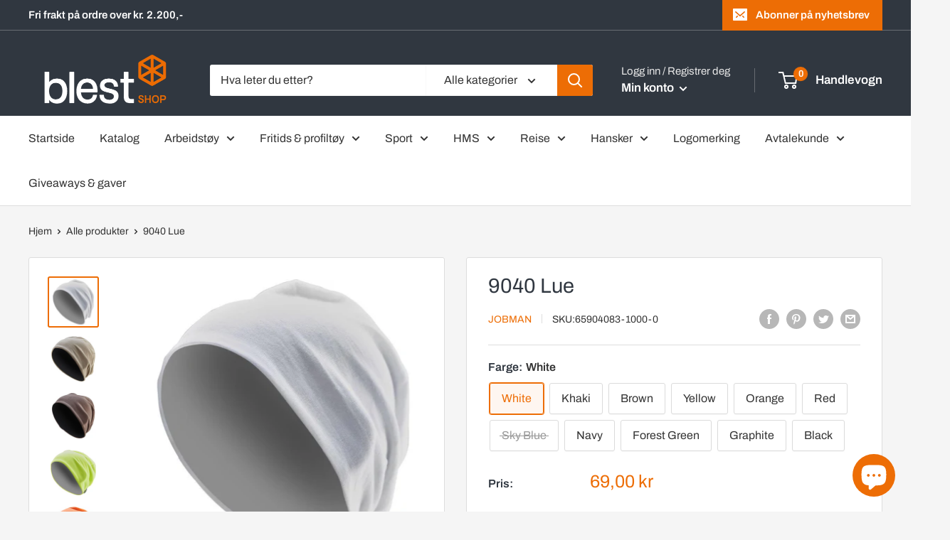

--- FILE ---
content_type: text/html; charset=utf-8
request_url: https://blestshop.no/products/lue
body_size: 82568
content:
<!doctype html>

<html class="no-js" lang="nb">
  <head>
	<!-- Added by AVADA SEO Suite -->
	


<meta name="google-site-verification" content="zaBUr88tbUrapdjzJcvFDT1OYmEoc8p-D5BFGTPE01M" />


<meta name="twitter:image" content="http://blestshop.no/cdn/shop/products/Image_cb7d04a6-3673-4447-a9d3-61305a8ed401.jpg?v=1645997352">
    
<script>
  const avadaLightJsExclude = ['cdn.nfcube.com', 'assets/ecom.js', 'variant-title-king', 'linked_options_variants', 'smile-loader.js', 'smart-product-filter-search', 'rivo-loyalty-referrals', 'avada-cookie-consent', 'consentmo-gdpr', 'quinn'];
  const avadaLightJsInclude = ['https://www.googletagmanager.com/', 'https://connect.facebook.net/', 'https://business-api.tiktok.com/', 'https://static.klaviyo.com/'];
  window.AVADA_SPEED_BLACKLIST = avadaLightJsInclude.map(item => new RegExp(item, 'i'));
  window.AVADA_SPEED_WHITELIST = avadaLightJsExclude.map(item => new RegExp(item, 'i'));
</script>

<script>
  const isSpeedUpEnable = !1731141051972 || Date.now() < 1731141051972;
  if (isSpeedUpEnable) {
    const avadaSpeedUp=0.5;
    if(isSpeedUpEnable) {
  function _0x55aa(_0x575858,_0x2fd0be){const _0x30a92f=_0x1cb5();return _0x55aa=function(_0x4e8b41,_0xcd1690){_0x4e8b41=_0x4e8b41-(0xb5e+0xd*0x147+-0x1b1a);let _0x1c09f7=_0x30a92f[_0x4e8b41];return _0x1c09f7;},_0x55aa(_0x575858,_0x2fd0be);}(function(_0x4ad4dc,_0x42545f){const _0x5c7741=_0x55aa,_0x323f4d=_0x4ad4dc();while(!![]){try{const _0x588ea5=parseInt(_0x5c7741(0x10c))/(0xb6f+-0x1853+0xce5)*(-parseInt(_0x5c7741(0x157))/(-0x2363*0x1+0x1dd4+0x591*0x1))+-parseInt(_0x5c7741(0x171))/(0x269b+-0xeb+-0xf*0x283)*(parseInt(_0x5c7741(0x116))/(0x2e1+0x1*0x17b3+-0x110*0x19))+-parseInt(_0x5c7741(0x147))/(-0x1489+-0x312*0x6+0x26fa*0x1)+-parseInt(_0x5c7741(0xfa))/(-0x744+0x1*0xb5d+-0x413)*(-parseInt(_0x5c7741(0x102))/(-0x1e87+0x9e*-0x16+0x2c22))+parseInt(_0x5c7741(0x136))/(0x1e2d+0x1498+-0x1a3*0x1f)+parseInt(_0x5c7741(0x16e))/(0x460+0x1d96+0x3*-0xb4f)*(-parseInt(_0x5c7741(0xe3))/(-0x9ca+-0x1*-0x93f+0x1*0x95))+parseInt(_0x5c7741(0xf8))/(-0x1f73*0x1+0x6*-0x510+0x3dde);if(_0x588ea5===_0x42545f)break;else _0x323f4d['push'](_0x323f4d['shift']());}catch(_0x5d6d7e){_0x323f4d['push'](_0x323f4d['shift']());}}}(_0x1cb5,-0x193549+0x5dc3*-0x31+-0x2f963*-0x13),(function(){const _0x5cb2b4=_0x55aa,_0x23f9e9={'yXGBq':function(_0x237aef,_0x385938){return _0x237aef!==_0x385938;},'XduVF':function(_0x21018d,_0x56ff60){return _0x21018d===_0x56ff60;},'RChnz':_0x5cb2b4(0xf4)+_0x5cb2b4(0xe9)+_0x5cb2b4(0x14a),'TAsuR':function(_0xe21eca,_0x33e114){return _0xe21eca%_0x33e114;},'EvLYw':function(_0x1326ad,_0x261d04){return _0x1326ad!==_0x261d04;},'nnhAQ':_0x5cb2b4(0x107),'swpMF':_0x5cb2b4(0x16d),'plMMu':_0x5cb2b4(0xe8)+_0x5cb2b4(0x135),'PqBPA':function(_0x2ba85c,_0x35b541){return _0x2ba85c<_0x35b541;},'NKPCA':_0x5cb2b4(0xfc),'TINqh':function(_0x4116e3,_0x3ffd02,_0x2c8722){return _0x4116e3(_0x3ffd02,_0x2c8722);},'BAueN':_0x5cb2b4(0x120),'NgloT':_0x5cb2b4(0x14c),'ThSSU':function(_0xeb212a,_0x4341c1){return _0xeb212a+_0x4341c1;},'lDDHN':function(_0x4a1a48,_0x45ebfb){return _0x4a1a48 instanceof _0x45ebfb;},'toAYB':function(_0xcf0fa9,_0xf5fa6a){return _0xcf0fa9 instanceof _0xf5fa6a;},'VMiyW':function(_0x5300e4,_0x44e0f4){return _0x5300e4(_0x44e0f4);},'iyhbw':_0x5cb2b4(0x119),'zuWfR':function(_0x19c3e4,_0x4ee6e8){return _0x19c3e4<_0x4ee6e8;},'vEmrv':function(_0xd798cf,_0x5ea2dd){return _0xd798cf!==_0x5ea2dd;},'yxERj':function(_0x24b03b,_0x5aa292){return _0x24b03b||_0x5aa292;},'MZpwM':_0x5cb2b4(0x110)+_0x5cb2b4(0x109)+'pt','IeUHK':function(_0x5a4c7e,_0x2edf70){return _0x5a4c7e-_0x2edf70;},'Idvge':function(_0x3b526e,_0x36b469){return _0x3b526e<_0x36b469;},'qRwfm':_0x5cb2b4(0x16b)+_0x5cb2b4(0xf1),'CvXDN':function(_0x4b4208,_0x1db216){return _0x4b4208<_0x1db216;},'acPIM':function(_0x7d44b7,_0x3020d2){return _0x7d44b7(_0x3020d2);},'MyLMO':function(_0x22d4b2,_0xe7a6a0){return _0x22d4b2<_0xe7a6a0;},'boDyh':function(_0x176992,_0x346381,_0xab7fc){return _0x176992(_0x346381,_0xab7fc);},'ZANXD':_0x5cb2b4(0x10f)+_0x5cb2b4(0x12a)+_0x5cb2b4(0x142),'CXwRZ':_0x5cb2b4(0x123)+_0x5cb2b4(0x15f),'AuMHM':_0x5cb2b4(0x161),'KUuFZ':_0x5cb2b4(0xe6),'MSwtw':_0x5cb2b4(0x13a),'ERvPB':_0x5cb2b4(0x134),'ycTDj':_0x5cb2b4(0x15b),'Tvhir':_0x5cb2b4(0x154)},_0x469be1=_0x23f9e9[_0x5cb2b4(0x153)],_0x36fe07={'blacklist':window[_0x5cb2b4(0x11f)+_0x5cb2b4(0x115)+'T'],'whitelist':window[_0x5cb2b4(0x11f)+_0x5cb2b4(0x13e)+'T']},_0x26516a={'blacklisted':[]},_0x34e4a6=(_0x2be2f5,_0x25b3b2)=>{const _0x80dd2=_0x5cb2b4;if(_0x2be2f5&&(!_0x25b3b2||_0x23f9e9[_0x80dd2(0x13b)](_0x25b3b2,_0x469be1))&&(!_0x36fe07[_0x80dd2(0x170)]||_0x36fe07[_0x80dd2(0x170)][_0x80dd2(0x151)](_0xa5c7cf=>_0xa5c7cf[_0x80dd2(0x12b)](_0x2be2f5)))&&(!_0x36fe07[_0x80dd2(0x165)]||_0x36fe07[_0x80dd2(0x165)][_0x80dd2(0x156)](_0x4e2570=>!_0x4e2570[_0x80dd2(0x12b)](_0x2be2f5)))&&_0x23f9e9[_0x80dd2(0xf7)](avadaSpeedUp,0x5*0x256+-0x1*0x66c+-0x542+0.5)&&_0x2be2f5[_0x80dd2(0x137)](_0x23f9e9[_0x80dd2(0xe7)])){const _0x413c89=_0x2be2f5[_0x80dd2(0x16c)];return _0x23f9e9[_0x80dd2(0xf7)](_0x23f9e9[_0x80dd2(0x11e)](_0x413c89,-0x1deb*-0x1+0xf13+-0x2cfc),0x1176+-0x78b*0x5+0x1441);}return _0x2be2f5&&(!_0x25b3b2||_0x23f9e9[_0x80dd2(0xed)](_0x25b3b2,_0x469be1))&&(!_0x36fe07[_0x80dd2(0x170)]||_0x36fe07[_0x80dd2(0x170)][_0x80dd2(0x151)](_0x3d689d=>_0x3d689d[_0x80dd2(0x12b)](_0x2be2f5)))&&(!_0x36fe07[_0x80dd2(0x165)]||_0x36fe07[_0x80dd2(0x165)][_0x80dd2(0x156)](_0x26a7b3=>!_0x26a7b3[_0x80dd2(0x12b)](_0x2be2f5)));},_0x11462f=function(_0x42927f){const _0x346823=_0x5cb2b4,_0x5426ae=_0x42927f[_0x346823(0x159)+'te'](_0x23f9e9[_0x346823(0x14e)]);return _0x36fe07[_0x346823(0x170)]&&_0x36fe07[_0x346823(0x170)][_0x346823(0x156)](_0x107b0d=>!_0x107b0d[_0x346823(0x12b)](_0x5426ae))||_0x36fe07[_0x346823(0x165)]&&_0x36fe07[_0x346823(0x165)][_0x346823(0x151)](_0x1e7160=>_0x1e7160[_0x346823(0x12b)](_0x5426ae));},_0x39299f=new MutationObserver(_0x45c995=>{const _0x21802a=_0x5cb2b4,_0x3bc801={'mafxh':function(_0x6f9c57,_0x229989){const _0x9d39b1=_0x55aa;return _0x23f9e9[_0x9d39b1(0xf7)](_0x6f9c57,_0x229989);},'SrchE':_0x23f9e9[_0x21802a(0xe2)],'pvjbV':_0x23f9e9[_0x21802a(0xf6)]};for(let _0x333494=-0x7d7+-0x893+0x106a;_0x23f9e9[_0x21802a(0x158)](_0x333494,_0x45c995[_0x21802a(0x16c)]);_0x333494++){const {addedNodes:_0x1b685b}=_0x45c995[_0x333494];for(let _0x2f087=0x1f03+0x84b+0x1*-0x274e;_0x23f9e9[_0x21802a(0x158)](_0x2f087,_0x1b685b[_0x21802a(0x16c)]);_0x2f087++){const _0x4e5bac=_0x1b685b[_0x2f087];if(_0x23f9e9[_0x21802a(0xf7)](_0x4e5bac[_0x21802a(0x121)],-0x1f3a+-0x1*0x1b93+-0x3*-0x139a)&&_0x23f9e9[_0x21802a(0xf7)](_0x4e5bac[_0x21802a(0x152)],_0x23f9e9[_0x21802a(0xe0)])){const _0x5d9a67=_0x4e5bac[_0x21802a(0x107)],_0x3fb522=_0x4e5bac[_0x21802a(0x16d)];if(_0x23f9e9[_0x21802a(0x103)](_0x34e4a6,_0x5d9a67,_0x3fb522)){_0x26516a[_0x21802a(0x160)+'d'][_0x21802a(0x128)]([_0x4e5bac,_0x4e5bac[_0x21802a(0x16d)]]),_0x4e5bac[_0x21802a(0x16d)]=_0x469be1;const _0x1e52da=function(_0x2c95ff){const _0x359b13=_0x21802a;if(_0x3bc801[_0x359b13(0x118)](_0x4e5bac[_0x359b13(0x159)+'te'](_0x3bc801[_0x359b13(0x166)]),_0x469be1))_0x2c95ff[_0x359b13(0x112)+_0x359b13(0x150)]();_0x4e5bac[_0x359b13(0xec)+_0x359b13(0x130)](_0x3bc801[_0x359b13(0xe4)],_0x1e52da);};_0x4e5bac[_0x21802a(0x12d)+_0x21802a(0x163)](_0x23f9e9[_0x21802a(0xf6)],_0x1e52da),_0x4e5bac[_0x21802a(0x12c)+_0x21802a(0x131)]&&_0x4e5bac[_0x21802a(0x12c)+_0x21802a(0x131)][_0x21802a(0x11a)+'d'](_0x4e5bac);}}}}});_0x39299f[_0x5cb2b4(0x105)](document[_0x5cb2b4(0x10b)+_0x5cb2b4(0x16a)],{'childList':!![],'subtree':!![]});const _0x2910a9=/[|\\{}()\[\]^$+*?.]/g,_0xa9f173=function(..._0x1baa33){const _0x3053cc=_0x5cb2b4,_0x2e6f61={'mMWha':function(_0x158c76,_0x5c404b){const _0x25a05c=_0x55aa;return _0x23f9e9[_0x25a05c(0xf7)](_0x158c76,_0x5c404b);},'BXirI':_0x23f9e9[_0x3053cc(0x141)],'COGok':function(_0x421bf7,_0x55453a){const _0x4fd417=_0x3053cc;return _0x23f9e9[_0x4fd417(0x167)](_0x421bf7,_0x55453a);},'XLSAp':function(_0x193984,_0x35c446){const _0x5bbecf=_0x3053cc;return _0x23f9e9[_0x5bbecf(0xed)](_0x193984,_0x35c446);},'EygRw':function(_0xfbb69c,_0x21b15d){const _0xe5c840=_0x3053cc;return _0x23f9e9[_0xe5c840(0x104)](_0xfbb69c,_0x21b15d);},'xZuNx':_0x23f9e9[_0x3053cc(0x139)],'SBUaW':function(_0x5739bf,_0x2c2fab){const _0x42cbb1=_0x3053cc;return _0x23f9e9[_0x42cbb1(0x172)](_0x5739bf,_0x2c2fab);},'EAoTR':function(_0x123b29,_0x5b29bf){const _0x2828d2=_0x3053cc;return _0x23f9e9[_0x2828d2(0x11d)](_0x123b29,_0x5b29bf);},'cdYdq':_0x23f9e9[_0x3053cc(0x14e)],'WzJcf':_0x23f9e9[_0x3053cc(0xe2)],'nytPK':function(_0x53f733,_0x4ad021){const _0x4f0333=_0x3053cc;return _0x23f9e9[_0x4f0333(0x148)](_0x53f733,_0x4ad021);},'oUrHG':_0x23f9e9[_0x3053cc(0x14d)],'dnxjX':function(_0xed6b5f,_0x573f55){const _0x57aa03=_0x3053cc;return _0x23f9e9[_0x57aa03(0x15a)](_0xed6b5f,_0x573f55);}};_0x23f9e9[_0x3053cc(0x15d)](_0x1baa33[_0x3053cc(0x16c)],-0x1a3*-0x9+-0xf9*0xb+-0x407*0x1)?(_0x36fe07[_0x3053cc(0x170)]=[],_0x36fe07[_0x3053cc(0x165)]=[]):(_0x36fe07[_0x3053cc(0x170)]&&(_0x36fe07[_0x3053cc(0x170)]=_0x36fe07[_0x3053cc(0x170)][_0x3053cc(0x106)](_0xa8e001=>_0x1baa33[_0x3053cc(0x156)](_0x4a8a28=>{const _0x2e425b=_0x3053cc;if(_0x2e6f61[_0x2e425b(0x111)](typeof _0x4a8a28,_0x2e6f61[_0x2e425b(0x155)]))return!_0xa8e001[_0x2e425b(0x12b)](_0x4a8a28);else{if(_0x2e6f61[_0x2e425b(0xeb)](_0x4a8a28,RegExp))return _0x2e6f61[_0x2e425b(0x145)](_0xa8e001[_0x2e425b(0xdf)](),_0x4a8a28[_0x2e425b(0xdf)]());}}))),_0x36fe07[_0x3053cc(0x165)]&&(_0x36fe07[_0x3053cc(0x165)]=[..._0x36fe07[_0x3053cc(0x165)],..._0x1baa33[_0x3053cc(0xff)](_0x4e4c02=>{const _0x7c755c=_0x3053cc;if(_0x23f9e9[_0x7c755c(0xf7)](typeof _0x4e4c02,_0x23f9e9[_0x7c755c(0x141)])){const _0x932437=_0x4e4c02[_0x7c755c(0xea)](_0x2910a9,_0x23f9e9[_0x7c755c(0x16f)]),_0x34e686=_0x23f9e9[_0x7c755c(0xf0)](_0x23f9e9[_0x7c755c(0xf0)]('.*',_0x932437),'.*');if(_0x36fe07[_0x7c755c(0x165)][_0x7c755c(0x156)](_0x21ef9a=>_0x21ef9a[_0x7c755c(0xdf)]()!==_0x34e686[_0x7c755c(0xdf)]()))return new RegExp(_0x34e686);}else{if(_0x23f9e9[_0x7c755c(0x117)](_0x4e4c02,RegExp)){if(_0x36fe07[_0x7c755c(0x165)][_0x7c755c(0x156)](_0x5a3f09=>_0x5a3f09[_0x7c755c(0xdf)]()!==_0x4e4c02[_0x7c755c(0xdf)]()))return _0x4e4c02;}}return null;})[_0x3053cc(0x106)](Boolean)]));const _0x3eeb55=document[_0x3053cc(0x11b)+_0x3053cc(0x10e)](_0x23f9e9[_0x3053cc(0xf0)](_0x23f9e9[_0x3053cc(0xf0)](_0x23f9e9[_0x3053cc(0x122)],_0x469be1),'"]'));for(let _0xf831f7=-0x21aa+-0x1793+0x393d*0x1;_0x23f9e9[_0x3053cc(0x14b)](_0xf831f7,_0x3eeb55[_0x3053cc(0x16c)]);_0xf831f7++){const _0x5868cb=_0x3eeb55[_0xf831f7];_0x23f9e9[_0x3053cc(0x132)](_0x11462f,_0x5868cb)&&(_0x26516a[_0x3053cc(0x160)+'d'][_0x3053cc(0x128)]([_0x5868cb,_0x23f9e9[_0x3053cc(0x14d)]]),_0x5868cb[_0x3053cc(0x12c)+_0x3053cc(0x131)][_0x3053cc(0x11a)+'d'](_0x5868cb));}let _0xdf8cd0=-0x17da+0x2461+-0xc87*0x1;[..._0x26516a[_0x3053cc(0x160)+'d']][_0x3053cc(0x10d)](([_0x226aeb,_0x33eaa7],_0xe33bca)=>{const _0x2aa7bf=_0x3053cc;if(_0x2e6f61[_0x2aa7bf(0x143)](_0x11462f,_0x226aeb)){const _0x41da0d=document[_0x2aa7bf(0x11c)+_0x2aa7bf(0x131)](_0x2e6f61[_0x2aa7bf(0x127)]);for(let _0x6784c7=0xd7b+-0xaa5+-0x2d6;_0x2e6f61[_0x2aa7bf(0x164)](_0x6784c7,_0x226aeb[_0x2aa7bf(0xe5)][_0x2aa7bf(0x16c)]);_0x6784c7++){const _0x4ca758=_0x226aeb[_0x2aa7bf(0xe5)][_0x6784c7];_0x2e6f61[_0x2aa7bf(0x12f)](_0x4ca758[_0x2aa7bf(0x133)],_0x2e6f61[_0x2aa7bf(0x13f)])&&_0x2e6f61[_0x2aa7bf(0x145)](_0x4ca758[_0x2aa7bf(0x133)],_0x2e6f61[_0x2aa7bf(0x100)])&&_0x41da0d[_0x2aa7bf(0xe1)+'te'](_0x4ca758[_0x2aa7bf(0x133)],_0x226aeb[_0x2aa7bf(0xe5)][_0x6784c7][_0x2aa7bf(0x12e)]);}_0x41da0d[_0x2aa7bf(0xe1)+'te'](_0x2e6f61[_0x2aa7bf(0x13f)],_0x226aeb[_0x2aa7bf(0x107)]),_0x41da0d[_0x2aa7bf(0xe1)+'te'](_0x2e6f61[_0x2aa7bf(0x100)],_0x2e6f61[_0x2aa7bf(0x101)](_0x33eaa7,_0x2e6f61[_0x2aa7bf(0x126)])),document[_0x2aa7bf(0x113)][_0x2aa7bf(0x146)+'d'](_0x41da0d),_0x26516a[_0x2aa7bf(0x160)+'d'][_0x2aa7bf(0x162)](_0x2e6f61[_0x2aa7bf(0x13d)](_0xe33bca,_0xdf8cd0),-0x105d*0x2+0x1*-0xeaa+0x2f65),_0xdf8cd0++;}}),_0x36fe07[_0x3053cc(0x170)]&&_0x23f9e9[_0x3053cc(0xf3)](_0x36fe07[_0x3053cc(0x170)][_0x3053cc(0x16c)],0x10f2+-0x1a42+0x951)&&_0x39299f[_0x3053cc(0x15c)]();},_0x4c2397=document[_0x5cb2b4(0x11c)+_0x5cb2b4(0x131)],_0x573f89={'src':Object[_0x5cb2b4(0x14f)+_0x5cb2b4(0xfd)+_0x5cb2b4(0x144)](HTMLScriptElement[_0x5cb2b4(0xf9)],_0x23f9e9[_0x5cb2b4(0x14e)]),'type':Object[_0x5cb2b4(0x14f)+_0x5cb2b4(0xfd)+_0x5cb2b4(0x144)](HTMLScriptElement[_0x5cb2b4(0xf9)],_0x23f9e9[_0x5cb2b4(0xe2)])};document[_0x5cb2b4(0x11c)+_0x5cb2b4(0x131)]=function(..._0x4db605){const _0x1480b5=_0x5cb2b4,_0x3a6982={'KNNxG':function(_0x32fa39,_0x2a57e4,_0x3cc08f){const _0x5ead12=_0x55aa;return _0x23f9e9[_0x5ead12(0x169)](_0x32fa39,_0x2a57e4,_0x3cc08f);}};if(_0x23f9e9[_0x1480b5(0x13b)](_0x4db605[-0x4*-0x376+0x4*0x2f+-0xe94][_0x1480b5(0x140)+'e'](),_0x23f9e9[_0x1480b5(0x139)]))return _0x4c2397[_0x1480b5(0x114)](document)(..._0x4db605);const _0x2f091d=_0x4c2397[_0x1480b5(0x114)](document)(..._0x4db605);try{Object[_0x1480b5(0xf2)+_0x1480b5(0x149)](_0x2f091d,{'src':{..._0x573f89[_0x1480b5(0x107)],'set'(_0x3ae2bc){const _0x5d6fdc=_0x1480b5;_0x3a6982[_0x5d6fdc(0x129)](_0x34e4a6,_0x3ae2bc,_0x2f091d[_0x5d6fdc(0x16d)])&&_0x573f89[_0x5d6fdc(0x16d)][_0x5d6fdc(0x10a)][_0x5d6fdc(0x125)](this,_0x469be1),_0x573f89[_0x5d6fdc(0x107)][_0x5d6fdc(0x10a)][_0x5d6fdc(0x125)](this,_0x3ae2bc);}},'type':{..._0x573f89[_0x1480b5(0x16d)],'get'(){const _0x436e9e=_0x1480b5,_0x4b63b9=_0x573f89[_0x436e9e(0x16d)][_0x436e9e(0xfb)][_0x436e9e(0x125)](this);if(_0x23f9e9[_0x436e9e(0xf7)](_0x4b63b9,_0x469be1)||_0x23f9e9[_0x436e9e(0x103)](_0x34e4a6,this[_0x436e9e(0x107)],_0x4b63b9))return null;return _0x4b63b9;},'set'(_0x174ea3){const _0x1dff57=_0x1480b5,_0xa2fd13=_0x23f9e9[_0x1dff57(0x103)](_0x34e4a6,_0x2f091d[_0x1dff57(0x107)],_0x2f091d[_0x1dff57(0x16d)])?_0x469be1:_0x174ea3;_0x573f89[_0x1dff57(0x16d)][_0x1dff57(0x10a)][_0x1dff57(0x125)](this,_0xa2fd13);}}}),_0x2f091d[_0x1480b5(0xe1)+'te']=function(_0x5b0870,_0x8c60d5){const _0xab22d4=_0x1480b5;if(_0x23f9e9[_0xab22d4(0xf7)](_0x5b0870,_0x23f9e9[_0xab22d4(0xe2)])||_0x23f9e9[_0xab22d4(0xf7)](_0x5b0870,_0x23f9e9[_0xab22d4(0x14e)]))_0x2f091d[_0x5b0870]=_0x8c60d5;else HTMLScriptElement[_0xab22d4(0xf9)][_0xab22d4(0xe1)+'te'][_0xab22d4(0x125)](_0x2f091d,_0x5b0870,_0x8c60d5);};}catch(_0x5a9461){console[_0x1480b5(0x168)](_0x23f9e9[_0x1480b5(0xef)],_0x5a9461);}return _0x2f091d;};const _0x5883c5=[_0x23f9e9[_0x5cb2b4(0xfe)],_0x23f9e9[_0x5cb2b4(0x13c)],_0x23f9e9[_0x5cb2b4(0xf5)],_0x23f9e9[_0x5cb2b4(0x15e)],_0x23f9e9[_0x5cb2b4(0x138)],_0x23f9e9[_0x5cb2b4(0x124)]],_0x4ab8d2=_0x5883c5[_0x5cb2b4(0xff)](_0x439d08=>{return{'type':_0x439d08,'listener':()=>_0xa9f173(),'options':{'passive':!![]}};});_0x4ab8d2[_0x5cb2b4(0x10d)](_0x4d3535=>{const _0x3882ab=_0x5cb2b4;document[_0x3882ab(0x12d)+_0x3882ab(0x163)](_0x4d3535[_0x3882ab(0x16d)],_0x4d3535[_0x3882ab(0xee)],_0x4d3535[_0x3882ab(0x108)]);});}()));function _0x1cb5(){const _0x15f8e0=['ault','some','tagName','CXwRZ','wheel','BXirI','every','6lYvYYX','PqBPA','getAttribu','IeUHK','touchstart','disconnect','Idvge','ERvPB','/blocked','blackliste','keydown','splice','stener','SBUaW','whitelist','SrchE','toAYB','warn','boDyh','ement','script[typ','length','type','346347wGqEBH','NgloT','blacklist','33OVoYHk','zuWfR','toString','NKPCA','setAttribu','swpMF','230EEqEiq','pvjbV','attributes','mousemove','RChnz','beforescri','y.com/exte','replace','COGok','removeEven','EvLYw','listener','ZANXD','ThSSU','e="','defineProp','MyLMO','cdn.shopif','MSwtw','plMMu','XduVF','22621984JRJQxz','prototype','8818116NVbcZr','get','SCRIPT','ertyDescri','AuMHM','map','WzJcf','nytPK','7kiZatp','TINqh','VMiyW','observe','filter','src','options','n/javascri','set','documentEl','478083wuqgQV','forEach','torAll','Avada cann','applicatio','mMWha','preventDef','head','bind','D_BLACKLIS','75496skzGVx','lDDHN','mafxh','script','removeChil','querySelec','createElem','vEmrv','TAsuR','AVADA_SPEE','string','nodeType','qRwfm','javascript','Tvhir','call','oUrHG','xZuNx','push','KNNxG','ot lazy lo','test','parentElem','addEventLi','value','EAoTR','tListener','ent','acPIM','name','touchmove','ptexecute','6968312SmqlIb','includes','ycTDj','iyhbw','touchend','yXGBq','KUuFZ','dnxjX','D_WHITELIS','cdYdq','toLowerCas','BAueN','ad script','EygRw','ptor','XLSAp','appendChil','4975500NoPAFA','yxERj','erties','nsions','CvXDN','\$&','MZpwM','nnhAQ','getOwnProp'];_0x1cb5=function(){return _0x15f8e0;};return _0x1cb5();}
}
    class LightJsLoader{constructor(e){this.jQs=[],this.listener=this.handleListener.bind(this,e),this.scripts=["default","defer","async"].reduce(((e,t)=>({...e,[t]:[]})),{});const t=this;e.forEach((e=>window.addEventListener(e,t.listener,{passive:!0})))}handleListener(e){const t=this;return e.forEach((e=>window.removeEventListener(e,t.listener))),"complete"===document.readyState?this.handleDOM():document.addEventListener("readystatechange",(e=>{if("complete"===e.target.readyState)return setTimeout(t.handleDOM.bind(t),1)}))}async handleDOM(){this.suspendEvent(),this.suspendJQuery(),this.findScripts(),this.preloadScripts();for(const e of Object.keys(this.scripts))await this.replaceScripts(this.scripts[e]);for(const e of["DOMContentLoaded","readystatechange"])await this.requestRepaint(),document.dispatchEvent(new Event("lightJS-"+e));document.lightJSonreadystatechange&&document.lightJSonreadystatechange();for(const e of["DOMContentLoaded","load"])await this.requestRepaint(),window.dispatchEvent(new Event("lightJS-"+e));await this.requestRepaint(),window.lightJSonload&&window.lightJSonload(),await this.requestRepaint(),this.jQs.forEach((e=>e(window).trigger("lightJS-jquery-load"))),window.dispatchEvent(new Event("lightJS-pageshow")),await this.requestRepaint(),window.lightJSonpageshow&&window.lightJSonpageshow()}async requestRepaint(){return new Promise((e=>requestAnimationFrame(e)))}findScripts(){document.querySelectorAll("script[type=lightJs]").forEach((e=>{e.hasAttribute("src")?e.hasAttribute("async")&&e.async?this.scripts.async.push(e):e.hasAttribute("defer")&&e.defer?this.scripts.defer.push(e):this.scripts.default.push(e):this.scripts.default.push(e)}))}preloadScripts(){const e=this,t=Object.keys(this.scripts).reduce(((t,n)=>[...t,...e.scripts[n]]),[]),n=document.createDocumentFragment();t.forEach((e=>{const t=e.getAttribute("src");if(!t)return;const s=document.createElement("link");s.href=t,s.rel="preload",s.as="script",n.appendChild(s)})),document.head.appendChild(n)}async replaceScripts(e){let t;for(;t=e.shift();)await this.requestRepaint(),new Promise((e=>{const n=document.createElement("script");[...t.attributes].forEach((e=>{"type"!==e.nodeName&&n.setAttribute(e.nodeName,e.nodeValue)})),t.hasAttribute("src")?(n.addEventListener("load",e),n.addEventListener("error",e)):(n.text=t.text,e()),t.parentNode.replaceChild(n,t)}))}suspendEvent(){const e={};[{obj:document,name:"DOMContentLoaded"},{obj:window,name:"DOMContentLoaded"},{obj:window,name:"load"},{obj:window,name:"pageshow"},{obj:document,name:"readystatechange"}].map((t=>function(t,n){function s(n){return e[t].list.indexOf(n)>=0?"lightJS-"+n:n}e[t]||(e[t]={list:[n],add:t.addEventListener,remove:t.removeEventListener},t.addEventListener=(...n)=>{n[0]=s(n[0]),e[t].add.apply(t,n)},t.removeEventListener=(...n)=>{n[0]=s(n[0]),e[t].remove.apply(t,n)})}(t.obj,t.name))),[{obj:document,name:"onreadystatechange"},{obj:window,name:"onpageshow"}].map((e=>function(e,t){let n=e[t];Object.defineProperty(e,t,{get:()=>n||function(){},set:s=>{e["lightJS"+t]=n=s}})}(e.obj,e.name)))}suspendJQuery(){const e=this;let t=window.jQuery;Object.defineProperty(window,"jQuery",{get:()=>t,set(n){if(!n||!n.fn||!e.jQs.includes(n))return void(t=n);n.fn.ready=n.fn.init.prototype.ready=e=>{e.bind(document)(n)};const s=n.fn.on;n.fn.on=n.fn.init.prototype.on=function(...e){if(window!==this[0])return s.apply(this,e),this;const t=e=>e.split(" ").map((e=>"load"===e||0===e.indexOf("load.")?"lightJS-jquery-load":e)).join(" ");return"string"==typeof e[0]||e[0]instanceof String?(e[0]=t(e[0]),s.apply(this,e),this):("object"==typeof e[0]&&Object.keys(e[0]).forEach((n=>{delete Object.assign(e[0],{[t(n)]:e[0][n]})[n]})),s.apply(this,e),this)},e.jQs.push(n),t=n}})}}
new LightJsLoader(["keydown","mousemove","touchend","touchmove","touchstart","wheel"]);
  }
</script>



<!-- Added by AVADA SEO Suite: Product Structured Data -->
<script type="application/ld+json">{
"@context": "https://schema.org/",
"@type": "Product",
"@id": "https://blestshop.no/products/lue",
"name": "9040 Lue",
"description": "Lett og behagelig lue i single jersey med mykt fleecefôr. Produkt informasjonFabrics100 % bomull, fôr 100 % polyesterfleece.GenderTilbehør // Unisex Vaskeråd",
"brand": {
  "@type": "Brand",
  "name": "JOBMAN"
},
"offers": {
  "@type": "Offer",
  "price": "69.0",
  "priceCurrency": "NOK",
  "itemCondition": "https://schema.org/NewCondition",
  "availability": "https://schema.org/InStock",
  "url": "https://blestshop.no/products/lue"
},
"image": [
  "https://blestshop.no/cdn/shop/products/Image_cb7d04a6-3673-4447-a9d3-61305a8ed401.jpg?v=1645997352",
  "https://blestshop.no/cdn/shop/products/Image_17661136-9869-4796-b2dc-f9aea4c0ccd6.jpg?v=1645997354",
  "https://blestshop.no/cdn/shop/products/Image_97b9f56c-4940-4d49-a2a7-90c9d8008d26.jpg?v=1645997356",
  "https://blestshop.no/cdn/shop/products/Image_7276eb32-9075-41b8-a3fc-1328f7e48911.jpg?v=1622073107",
  "https://blestshop.no/cdn/shop/products/Image_9638a1f3-22fa-4feb-aeb2-9d6c891e0c8c.jpg?v=1645997358",
  "https://blestshop.no/cdn/shop/products/Image_8fbc9ba1-3783-4da0-bf5c-f6fb42201f40.jpg?v=1645997360",
  "https://blestshop.no/cdn/shop/products/Image_79591673-33cc-4b2a-8131-8940bd6b3e01.jpg?v=1645997362",
  "https://blestshop.no/cdn/shop/products/Image_fe92091a-f1ce-4dc4-af5a-9c146160cfe0.jpg?v=1645997365",
  "https://blestshop.no/cdn/shop/products/Image_e6ce85ae-f8c2-4bb3-b494-eac15f1c1723.jpg?v=1645997367",
  "https://blestshop.no/cdn/shop/products/Image_622469d3-f808-4e04-bd5a-24d3b1c3d69d.jpg?v=1645997369",
  "https://blestshop.no/cdn/shop/products/Image_72a3857e-4319-462a-afee-f5d815702c4c.jpg?v=1645997371"
],
"releaseDate": "2021-06-18 21:56:20 +0200",
"sku": "65904083-1000-0",
"mpn": "65904083-1000-0"}</script>
<!-- /Added by AVADA SEO Suite --><!-- Added by AVADA SEO Suite: Breadcrumb Structured Data  -->
<script type="application/ld+json">{
  "@context": "https://schema.org",
  "@type": "BreadcrumbList",
  "itemListElement": [{
    "@type": "ListItem",
    "position": 1,
    "name": "Home",
    "item": "https://blestshop.no"
  }, {
    "@type": "ListItem",
    "position": 2,
    "name": "9040 Lue",
    "item": "https://blestshop.no/products/lue"
  }]
}
</script>
<!-- Added by AVADA SEO Suite -->



	<!-- /Added by AVADA SEO Suite --><link href="//blestshop.no/cdn/shop/t/10/assets/tiny.content.min.css?v=33864" rel="stylesheet" type="text/css" media="all" />


    <meta charset="utf-8">
    <meta name="viewport" content="width=device-width, initial-scale=1.0, height=device-height, minimum-scale=1.0, maximum-scale=5.0">
    <meta name="theme-color" content="#ed6d05"><title>9040 Lue
</title><meta name="description" content="Lett og behagelig lue i single jersey med mykt fleecefôr.   Produkt informasjon Fabrics 100 % bomull, fôr 100 % polyesterfleece. Gender Tilbehør // Unisex   Vaskeråd"><link rel="canonical" href="https://blestshop.no/products/lue"><link rel="shortcut icon" href="//blestshop.no/cdn/shop/files/favikon_blest_96x96.png?v=1618309077" type="image/png"><link rel="preload" as="style" href="//blestshop.no/cdn/shop/t/10/assets/theme.css?v=71835494738525306291693467169">
    <link rel="preload" as="script" href="//blestshop.no/cdn/shop/t/10/assets/theme.min.js?v=69657798291613190101693468478">
    <link rel="preconnect" href="https://cdn.shopify.com">
    <link rel="preconnect" href="https://fonts.shopifycdn.com">
    <link rel="dns-prefetch" href="https://productreviews.shopifycdn.com">
    <link rel="dns-prefetch" href="https://ajax.googleapis.com">
    <link rel="dns-prefetch" href="https://maps.googleapis.com">
    <link rel="dns-prefetch" href="https://maps.gstatic.com">

    <meta property="og:type" content="product">
  <meta property="og:title" content="9040 Lue"><meta property="og:image" content="http://blestshop.no/cdn/shop/products/Image_cb7d04a6-3673-4447-a9d3-61305a8ed401.jpg?v=1645997352">
    <meta property="og:image:secure_url" content="https://blestshop.no/cdn/shop/products/Image_cb7d04a6-3673-4447-a9d3-61305a8ed401.jpg?v=1645997352">
    <meta property="og:image:width" content="1000">
    <meta property="og:image:height" content="1000"><meta property="product:price:amount" content="69,00">
  <meta property="product:price:currency" content="NOK"><meta property="og:description" content="Lett og behagelig lue i single jersey med mykt fleecefôr.   Produkt informasjon Fabrics 100 % bomull, fôr 100 % polyesterfleece. Gender Tilbehør // Unisex   Vaskeråd"><meta property="og:url" content="https://blestshop.no/products/lue">
<meta property="og:site_name" content="BlestShop"><meta name="twitter:card" content="summary"><meta name="twitter:title" content="9040 Lue">
  <meta name="twitter:description" content="Lett og behagelig lue i single jersey med mykt fleecefôr.
 
Produkt informasjon



Fabrics



100 % bomull, fôr 100 % polyesterfleece.



Gender
Tilbehør // Unisex



 
Vaskeråd
">
  <meta name="twitter:image" content="https://blestshop.no/cdn/shop/products/Image_cb7d04a6-3673-4447-a9d3-61305a8ed401_600x600_crop_center.jpg?v=1645997352">
    <link rel="preload" href="//blestshop.no/cdn/fonts/archivo/archivo_n4.dc8d917cc69af0a65ae04d01fd8eeab28a3573c9.woff2" as="font" type="font/woff2" crossorigin>
<link rel="preload" href="//blestshop.no/cdn/fonts/archivo/archivo_n4.dc8d917cc69af0a65ae04d01fd8eeab28a3573c9.woff2" as="font" type="font/woff2" crossorigin>

<style>
  @font-face {
  font-family: Archivo;
  font-weight: 400;
  font-style: normal;
  font-display: swap;
  src: url("//blestshop.no/cdn/fonts/archivo/archivo_n4.dc8d917cc69af0a65ae04d01fd8eeab28a3573c9.woff2") format("woff2"),
       url("//blestshop.no/cdn/fonts/archivo/archivo_n4.bd6b9c34fdb81d7646836be8065ce3c80a2cc984.woff") format("woff");
}

  @font-face {
  font-family: Archivo;
  font-weight: 400;
  font-style: normal;
  font-display: swap;
  src: url("//blestshop.no/cdn/fonts/archivo/archivo_n4.dc8d917cc69af0a65ae04d01fd8eeab28a3573c9.woff2") format("woff2"),
       url("//blestshop.no/cdn/fonts/archivo/archivo_n4.bd6b9c34fdb81d7646836be8065ce3c80a2cc984.woff") format("woff");
}

@font-face {
  font-family: Archivo;
  font-weight: 600;
  font-style: normal;
  font-display: swap;
  src: url("//blestshop.no/cdn/fonts/archivo/archivo_n6.06ce7cb3e84f9557d04c35761e39e39ea101fb19.woff2") format("woff2"),
       url("//blestshop.no/cdn/fonts/archivo/archivo_n6.5dd16bc207dfc6d25ca8472d89387d828f610453.woff") format("woff");
}

@font-face {
  font-family: Archivo;
  font-weight: 400;
  font-style: italic;
  font-display: swap;
  src: url("//blestshop.no/cdn/fonts/archivo/archivo_i4.37d8c4e02dc4f8e8b559f47082eb24a5c48c2908.woff2") format("woff2"),
       url("//blestshop.no/cdn/fonts/archivo/archivo_i4.839d35d75c605237591e73815270f86ab696602c.woff") format("woff");
}


  @font-face {
  font-family: Archivo;
  font-weight: 700;
  font-style: normal;
  font-display: swap;
  src: url("//blestshop.no/cdn/fonts/archivo/archivo_n7.651b020b3543640c100112be6f1c1b8e816c7f13.woff2") format("woff2"),
       url("//blestshop.no/cdn/fonts/archivo/archivo_n7.7e9106d320e6594976a7dcb57957f3e712e83c96.woff") format("woff");
}

  @font-face {
  font-family: Archivo;
  font-weight: 400;
  font-style: italic;
  font-display: swap;
  src: url("//blestshop.no/cdn/fonts/archivo/archivo_i4.37d8c4e02dc4f8e8b559f47082eb24a5c48c2908.woff2") format("woff2"),
       url("//blestshop.no/cdn/fonts/archivo/archivo_i4.839d35d75c605237591e73815270f86ab696602c.woff") format("woff");
}

  @font-face {
  font-family: Archivo;
  font-weight: 700;
  font-style: italic;
  font-display: swap;
  src: url("//blestshop.no/cdn/fonts/archivo/archivo_i7.3dc798c6f261b8341dd97dd5c78d97d457c63517.woff2") format("woff2"),
       url("//blestshop.no/cdn/fonts/archivo/archivo_i7.3b65e9d326e7379bd5f15bcb927c5d533d950ff6.woff") format("woff");
}


  :root {
    --default-text-font-size : 15px;
    --base-text-font-size    : 16px;
    --heading-font-family    : Archivo, sans-serif;
    --heading-font-weight    : 400;
    --heading-font-style     : normal;
    --text-font-family       : Archivo, sans-serif;
    --text-font-weight       : 400;
    --text-font-style        : normal;
    --text-font-bolder-weight: 600;
    --text-link-decoration   : underline;

    --text-color               : #616161;
    --text-color-rgb           : 97, 97, 97;
    --heading-color            : #303740;
    --border-color             : #e8e8e8;
    --border-color-rgb         : 232, 232, 232;
    --form-border-color        : #dbdbdb;
    --accent-color             : #ed6d05;
    --accent-color-rgb         : 237, 109, 5;
    --link-color               : #ed6d05;
    --link-color-hover         : #a24b03;
    --background               : #f5f5f5;
    --secondary-background     : #ffffff;
    --secondary-background-rgb : 255, 255, 255;
    --accent-background        : rgba(237, 109, 5, 0.08);

    --input-background: #ffffff;

    --error-color       : #cf0e0e;
    --error-background  : rgba(207, 14, 14, 0.07);
    --success-color     : #1c7b36;
    --success-background: rgba(28, 123, 54, 0.11);

    --primary-button-background      : #ed6d05;
    --primary-button-background-rgb  : 237, 109, 5;
    --primary-button-text-color      : #ffffff;
    --secondary-button-background    : #303740;
    --secondary-button-background-rgb: 48, 55, 64;
    --secondary-button-text-color    : #ffffff;

    --header-background      : #303740;
    --header-text-color      : #ffffff;
    --header-light-text-color: #e8e8e8;
    --header-border-color    : rgba(232, 232, 232, 0.3);
    --header-accent-color    : #ed6d05;

    --footer-background-color:    #303740;
    --footer-heading-text-color:  #ffffff;
    --footer-body-text-color:     #ffffff;
    --footer-body-text-color-rgb: 255, 255, 255;
    --footer-accent-color:        #ed6d05;
    --footer-accent-color-rgb:    237, 109, 5;
    --footer-border:              none;
    
    --flickity-arrow-color: #b5b5b5;--product-on-sale-accent           : #ed6d05;
    --product-on-sale-accent-rgb       : 237, 109, 5;
    --product-on-sale-color            : #ffffff;
    --product-in-stock-color           : #1c7b36;
    --product-low-stock-color          : #cf0e0e;
    --product-sold-out-color           : #8a9297;
    --product-custom-label-1-background: #3f6ab1;
    --product-custom-label-1-color     : #ffffff;
    --product-custom-label-2-background: #8a44ae;
    --product-custom-label-2-color     : #ffffff;
    --product-review-star-color        : #ffbd00;

    --mobile-container-gutter : 20px;
    --desktop-container-gutter: 40px;
  }
</style>

<script>
  // IE11 does not have support for CSS variables, so we have to polyfill them
  if (!(((window || {}).CSS || {}).supports && window.CSS.supports('(--a: 0)'))) {
    const script = document.createElement('script');
    script.type = 'text/javascript';
    script.src = 'https://cdn.jsdelivr.net/npm/css-vars-ponyfill@2';
    script.onload = function() {
      cssVars({});
    };

    document.getElementsByTagName('head')[0].appendChild(script);
  }
</script>


    <script>window.performance && window.performance.mark && window.performance.mark('shopify.content_for_header.start');</script><meta name="google-site-verification" content="zUFhGFGG76cf-tyUJnOwdJS94_7NXJoetZ1vPlosP24">
<meta id="shopify-digital-wallet" name="shopify-digital-wallet" content="/55557619881/digital_wallets/dialog">
<link rel="alternate" type="application/json+oembed" href="https://blestshop.no/products/lue.oembed">
<script async="async" src="/checkouts/internal/preloads.js?locale=nb-NO"></script>
<script id="shopify-features" type="application/json">{"accessToken":"e65a28c9c661ceb324319308660559ec","betas":["rich-media-storefront-analytics"],"domain":"blestshop.no","predictiveSearch":true,"shopId":55557619881,"locale":"nb"}</script>
<script>var Shopify = Shopify || {};
Shopify.shop = "test-nygm.myshopify.com";
Shopify.locale = "nb";
Shopify.currency = {"active":"NOK","rate":"1.0"};
Shopify.country = "NO";
Shopify.theme = {"name":"T-selector app","id":137275670746,"schema_name":"Warehouse","schema_version":"1.16.6","theme_store_id":871,"role":"main"};
Shopify.theme.handle = "null";
Shopify.theme.style = {"id":null,"handle":null};
Shopify.cdnHost = "blestshop.no/cdn";
Shopify.routes = Shopify.routes || {};
Shopify.routes.root = "/";</script>
<script type="module">!function(o){(o.Shopify=o.Shopify||{}).modules=!0}(window);</script>
<script>!function(o){function n(){var o=[];function n(){o.push(Array.prototype.slice.apply(arguments))}return n.q=o,n}var t=o.Shopify=o.Shopify||{};t.loadFeatures=n(),t.autoloadFeatures=n()}(window);</script>
<script id="shop-js-analytics" type="application/json">{"pageType":"product"}</script>
<script defer="defer" async type="module" src="//blestshop.no/cdn/shopifycloud/shop-js/modules/v2/client.init-shop-cart-sync_C0-AsKL0.nb.esm.js"></script>
<script defer="defer" async type="module" src="//blestshop.no/cdn/shopifycloud/shop-js/modules/v2/chunk.common_Cg_luW-g.esm.js"></script>
<script type="module">
  await import("//blestshop.no/cdn/shopifycloud/shop-js/modules/v2/client.init-shop-cart-sync_C0-AsKL0.nb.esm.js");
await import("//blestshop.no/cdn/shopifycloud/shop-js/modules/v2/chunk.common_Cg_luW-g.esm.js");

  window.Shopify.SignInWithShop?.initShopCartSync?.({"fedCMEnabled":true,"windoidEnabled":true});

</script>
<script>(function() {
  var isLoaded = false;
  function asyncLoad() {
    if (isLoaded) return;
    isLoaded = true;
    var urls = ["https:\/\/assets.getuploadkit.com\/assets\/uploadkit-client.js?shop=test-nygm.myshopify.com","https:\/\/cdn.jsdelivr.net\/gh\/yunmuqing\/tab-1.0.0@latest\/TnneA4W36det67xK.js?shop=test-nygm.myshopify.com"];
    for (var i = 0; i < urls.length; i++) {
      var s = document.createElement('script');
      if ((!1731141051972 || Date.now() < 1731141051972) &&
      (!window.AVADA_SPEED_BLACKLIST || window.AVADA_SPEED_BLACKLIST.some(pattern => pattern.test(s))) &&
      (!window.AVADA_SPEED_WHITELIST || window.AVADA_SPEED_WHITELIST.every(pattern => !pattern.test(s)))) s.type = 'lightJs'; else s.type = 'text/javascript';
      s.async = true;
      s.src = urls[i];
      var x = document.getElementsByTagName('script')[0];
      x.parentNode.insertBefore(s, x);
    }
  };
  if(window.attachEvent) {
    window.attachEvent('onload', asyncLoad);
  } else {
    window.addEventListener('load', asyncLoad, false);
  }
})();</script>
<script id="__st">var __st={"a":55557619881,"offset":3600,"reqid":"02a318a4-a542-4ed3-9529-c0757a746e93-1768999705","pageurl":"blestshop.no\/products\/lue","u":"f733be66fb65","p":"product","rtyp":"product","rid":6643711967401};</script>
<script>window.ShopifyPaypalV4VisibilityTracking = true;</script>
<script id="form-persister">!function(){'use strict';const t='contact',e='new_comment',n=[[t,t],['blogs',e],['comments',e],[t,'customer']],o='password',r='form_key',c=['recaptcha-v3-token','g-recaptcha-response','h-captcha-response',o],s=()=>{try{return window.sessionStorage}catch{return}},i='__shopify_v',u=t=>t.elements[r],a=function(){const t=[...n].map((([t,e])=>`form[action*='/${t}']:not([data-nocaptcha='true']) input[name='form_type'][value='${e}']`)).join(',');var e;return e=t,()=>e?[...document.querySelectorAll(e)].map((t=>t.form)):[]}();function m(t){const e=u(t);a().includes(t)&&(!e||!e.value)&&function(t){try{if(!s())return;!function(t){const e=s();if(!e)return;const n=u(t);if(!n)return;const o=n.value;o&&e.removeItem(o)}(t);const e=Array.from(Array(32),(()=>Math.random().toString(36)[2])).join('');!function(t,e){u(t)||t.append(Object.assign(document.createElement('input'),{type:'hidden',name:r})),t.elements[r].value=e}(t,e),function(t,e){const n=s();if(!n)return;const r=[...t.querySelectorAll(`input[type='${o}']`)].map((({name:t})=>t)),u=[...c,...r],a={};for(const[o,c]of new FormData(t).entries())u.includes(o)||(a[o]=c);n.setItem(e,JSON.stringify({[i]:1,action:t.action,data:a}))}(t,e)}catch(e){console.error('failed to persist form',e)}}(t)}const f=t=>{if('true'===t.dataset.persistBound)return;const e=function(t,e){const n=function(t){return'function'==typeof t.submit?t.submit:HTMLFormElement.prototype.submit}(t).bind(t);return function(){let t;return()=>{t||(t=!0,(()=>{try{e(),n()}catch(t){(t=>{console.error('form submit failed',t)})(t)}})(),setTimeout((()=>t=!1),250))}}()}(t,(()=>{m(t)}));!function(t,e){if('function'==typeof t.submit&&'function'==typeof e)try{t.submit=e}catch{}}(t,e),t.addEventListener('submit',(t=>{t.preventDefault(),e()})),t.dataset.persistBound='true'};!function(){function t(t){const e=(t=>{const e=t.target;return e instanceof HTMLFormElement?e:e&&e.form})(t);e&&m(e)}document.addEventListener('submit',t),document.addEventListener('DOMContentLoaded',(()=>{const e=a();for(const t of e)f(t);var n;n=document.body,new window.MutationObserver((t=>{for(const e of t)if('childList'===e.type&&e.addedNodes.length)for(const t of e.addedNodes)1===t.nodeType&&'FORM'===t.tagName&&a().includes(t)&&f(t)})).observe(n,{childList:!0,subtree:!0,attributes:!1}),document.removeEventListener('submit',t)}))}()}();</script>
<script integrity="sha256-4kQ18oKyAcykRKYeNunJcIwy7WH5gtpwJnB7kiuLZ1E=" data-source-attribution="shopify.loadfeatures" defer="defer" src="//blestshop.no/cdn/shopifycloud/storefront/assets/storefront/load_feature-a0a9edcb.js" crossorigin="anonymous"></script>
<script data-source-attribution="shopify.dynamic_checkout.dynamic.init">var Shopify=Shopify||{};Shopify.PaymentButton=Shopify.PaymentButton||{isStorefrontPortableWallets:!0,init:function(){window.Shopify.PaymentButton.init=function(){};var t=document.createElement("script");t.src="https://blestshop.no/cdn/shopifycloud/portable-wallets/latest/portable-wallets.nb.js",t.type="module",document.head.appendChild(t)}};
</script>
<script data-source-attribution="shopify.dynamic_checkout.buyer_consent">
  function portableWalletsHideBuyerConsent(e){var t=document.getElementById("shopify-buyer-consent"),n=document.getElementById("shopify-subscription-policy-button");t&&n&&(t.classList.add("hidden"),t.setAttribute("aria-hidden","true"),n.removeEventListener("click",e))}function portableWalletsShowBuyerConsent(e){var t=document.getElementById("shopify-buyer-consent"),n=document.getElementById("shopify-subscription-policy-button");t&&n&&(t.classList.remove("hidden"),t.removeAttribute("aria-hidden"),n.addEventListener("click",e))}window.Shopify?.PaymentButton&&(window.Shopify.PaymentButton.hideBuyerConsent=portableWalletsHideBuyerConsent,window.Shopify.PaymentButton.showBuyerConsent=portableWalletsShowBuyerConsent);
</script>
<script data-source-attribution="shopify.dynamic_checkout.cart.bootstrap">document.addEventListener("DOMContentLoaded",(function(){function t(){return document.querySelector("shopify-accelerated-checkout-cart, shopify-accelerated-checkout")}if(t())Shopify.PaymentButton.init();else{new MutationObserver((function(e,n){t()&&(Shopify.PaymentButton.init(),n.disconnect())})).observe(document.body,{childList:!0,subtree:!0})}}));
</script>
<link id="shopify-accelerated-checkout-styles" rel="stylesheet" media="screen" href="https://blestshop.no/cdn/shopifycloud/portable-wallets/latest/accelerated-checkout-backwards-compat.css" crossorigin="anonymous">
<style id="shopify-accelerated-checkout-cart">
        #shopify-buyer-consent {
  margin-top: 1em;
  display: inline-block;
  width: 100%;
}

#shopify-buyer-consent.hidden {
  display: none;
}

#shopify-subscription-policy-button {
  background: none;
  border: none;
  padding: 0;
  text-decoration: underline;
  font-size: inherit;
  cursor: pointer;
}

#shopify-subscription-policy-button::before {
  box-shadow: none;
}

      </style>

<script>window.performance && window.performance.mark && window.performance.mark('shopify.content_for_header.end');</script>

    <link rel="stylesheet" href="//blestshop.no/cdn/shop/t/10/assets/theme.css?v=71835494738525306291693467169">

    
  <script type="application/ld+json">
  {
    "@context": "http://schema.org",
    "@type": "Product",
    "offers": [{
          "@type": "Offer",
          "name": "White",
          "availability":"https://schema.org/InStock",
          "price": 69.0,
          "priceCurrency": "NOK",
          "priceValidUntil": "2026-01-31","sku": "65904083-1000-0","url": "/products/lue?variant=39565264683177"
        },
{
          "@type": "Offer",
          "name": "Khaki",
          "availability":"https://schema.org/InStock",
          "price": 69.0,
          "priceCurrency": "NOK",
          "priceValidUntil": "2026-01-31","sku": "65904083-1400-0","url": "/products/lue?variant=39565264715945"
        },
{
          "@type": "Offer",
          "name": "Brown",
          "availability":"https://schema.org/InStock",
          "price": 69.0,
          "priceCurrency": "NOK",
          "priceValidUntil": "2026-01-31","sku": "65904083-1700-0","url": "/products/lue?variant=39565264748713"
        },
{
          "@type": "Offer",
          "name": "Yellow",
          "availability":"https://schema.org/InStock",
          "price": 69.0,
          "priceCurrency": "NOK",
          "priceValidUntil": "2026-01-31","sku": "65904083-2100-0","url": "/products/lue?variant=39565264781481"
        },
{
          "@type": "Offer",
          "name": "Orange",
          "availability":"https://schema.org/InStock",
          "price": 69.0,
          "priceCurrency": "NOK",
          "priceValidUntil": "2026-01-31","sku": "65904083-3100-0","url": "/products/lue?variant=39565264814249"
        },
{
          "@type": "Offer",
          "name": "Red",
          "availability":"https://schema.org/InStock",
          "price": 69.0,
          "priceCurrency": "NOK",
          "priceValidUntil": "2026-01-31","sku": "65904083-4100-0","url": "/products/lue?variant=39565264847017"
        },
{
          "@type": "Offer",
          "name": "Sky Blue",
          "availability":"https://schema.org/OutOfStock",
          "price": 69.0,
          "priceCurrency": "NOK",
          "priceValidUntil": "2026-01-31","sku": "65904083-6300-0","url": "/products/lue?variant=39565264879785"
        },
{
          "@type": "Offer",
          "name": "Navy",
          "availability":"https://schema.org/InStock",
          "price": 69.0,
          "priceCurrency": "NOK",
          "priceValidUntil": "2026-01-31","sku": "65904083-6700-0","url": "/products/lue?variant=39565264912553"
        },
{
          "@type": "Offer",
          "name": "Forest Green",
          "availability":"https://schema.org/InStock",
          "price": 69.0,
          "priceCurrency": "NOK",
          "priceValidUntil": "2026-01-31","sku": "65904083-7500-0","url": "/products/lue?variant=39565264945321"
        },
{
          "@type": "Offer",
          "name": "Graphite",
          "availability":"https://schema.org/InStock",
          "price": 69.0,
          "priceCurrency": "NOK",
          "priceValidUntil": "2026-01-31","sku": "65904083-9700-0","url": "/products/lue?variant=39565264978089"
        },
{
          "@type": "Offer",
          "name": "Black",
          "availability":"https://schema.org/InStock",
          "price": 69.0,
          "priceCurrency": "NOK",
          "priceValidUntil": "2026-01-31","sku": "65904083-9900-0","url": "/products/lue?variant=39565265010857"
        }
],
    "brand": {
      "name": "JOBMAN"
    },
    "name": "9040 Lue",
    "description": "Lett og behagelig lue i single jersey med mykt fleecefôr.\n \nProdukt informasjon\n\n\n\nFabrics\n\n\n\n100 % bomull, fôr 100 % polyesterfleece.\n\n\n\nGender\nTilbehør \/\/ Unisex\n\n\n\n \nVaskeråd\n",
    "category": "Hodeplagg",
    "url": "/products/lue",
    "sku": "65904083-1000-0",
    "image": {
      "@type": "ImageObject",
      "url": "https://blestshop.no/cdn/shop/products/Image_cb7d04a6-3673-4447-a9d3-61305a8ed401_1024x.jpg?v=1645997352",
      "image": "https://blestshop.no/cdn/shop/products/Image_cb7d04a6-3673-4447-a9d3-61305a8ed401_1024x.jpg?v=1645997352",
      "name": "9040 Lue - BlestShop",
      "width": "1024",
      "height": "1024"
    }
  }
  </script>



  <script type="application/ld+json">
  {
    "@context": "http://schema.org",
    "@type": "BreadcrumbList",
  "itemListElement": [{
      "@type": "ListItem",
      "position": 1,
      "name": "Hjem",
      "item": "https://blestshop.no"
    },{
          "@type": "ListItem",
          "position": 2,
          "name": "9040 Lue",
          "item": "https://blestshop.no/products/lue"
        }]
  }
  </script>


    <script>
      // This allows to expose several variables to the global scope, to be used in scripts
      window.theme = {
        pageType: "product",
        cartCount: 0,
        moneyFormat: "\u003cspan class=dualPrice\u003e{{amount_with_comma_separator}} kr\u003c\/span\u003e",
        moneyWithCurrencyFormat: "\u003cspan class=dualPrice\u003e{{amount_with_comma_separator}} NOK\u003c\/span\u003e",
        showDiscount: false,
        discountMode: "percentage",
        searchMode: "product,article",
        searchUnavailableProducts: "hide",
        cartType: "drawer"
      };

      window.routes = {
        rootUrl: "\/",
        rootUrlWithoutSlash: '',
        cartUrl: "\/cart",
        cartAddUrl: "\/cart\/add",
        cartChangeUrl: "\/cart\/change",
        searchUrl: "\/search",
        productRecommendationsUrl: "\/recommendations\/products"
      };

      window.languages = {
        productRegularPrice: "Ordinær pris",
        productSalePrice: "Salgspris",
        collectionOnSaleLabel: "Spar {{savings}}",
        productFormUnavailable: "Utilgjengelig",
        productFormAddToCart: "LEGG I HANDLEKURV",
        productFormSoldOut: "Utsolgt",
        productAdded: "Produktet har blitt lagt I din handlekurv",
        productAddedShort: "Lagt til!",
        shippingEstimatorNoResults: "Ingen frakt ble funnet på adressen din.",
        shippingEstimatorOneResult: "Det er én fraktpris for adressen din:",
        shippingEstimatorMultipleResults: "Det er {{count}} fraktpriser for adressen din:",
        shippingEstimatorErrors: "Det er noen feil:"
      };

      window.lazySizesConfig = {
        loadHidden: false,
        hFac: 0.8,
        expFactor: 3,
        customMedia: {
          '--phone': '(max-width: 640px)',
          '--tablet': '(min-width: 641px) and (max-width: 1023px)',
          '--lap': '(min-width: 1024px)'
        }
      };

      document.documentElement.className = document.documentElement.className.replace('no-js', 'js');
    </script><script src="//blestshop.no/cdn/shop/t/10/assets/theme.min.js?v=69657798291613190101693468478" defer></script>
    <script src="//blestshop.no/cdn/shop/t/10/assets/custom.js?v=149638866681874529611693465073" defer></script><script>
        (function () {
          window.onpageshow = function() {
            // We force re-freshing the cart content onpageshow, as most browsers will serve a cache copy when hitting the
            // back button, which cause staled data
            document.documentElement.dispatchEvent(new CustomEvent('cart:refresh', {
              bubbles: true,
              detail: {scrollToTop: false}
            }));
          };
        })();
      </script><!-- BEGIN app block: shopify://apps/epa-easy-product-addons/blocks/speedup_link/0099190e-a0cb-49e7-8d26-026c9d26f337 --><!-- BEGIN app snippet: sg_product -->

<script>
  window["sg_addon_master_id"]="6643711967401";
  window["sgAddonCollectionMetaAddons"]=  { collection_id:264567390377,"addons":[{"handle":"transfer-patrykk","priority":1,"text_field":0},{"handle":"kopi-av-lite-logomerke-inntil-50cm2","priority":2,"text_field":0},{"handle":"brodering","priority":4,"text_field":0}],"mt_addon_hash":"f5ymjlpuTC","collection_priority":2} 
  
      var isSgAddonRequest = { collection_id:264567390377,"addons":[{"handle":"transfer-patrykk","priority":1,"text_field":0},{"handle":"kopi-av-lite-logomerke-inntil-50cm2","priority":2,"text_field":0},{"handle":"brodering","priority":4,"text_field":0}],"mt_addon_hash":"f5ymjlpuTC","collection_priority":2};
      var sgAddon_master_json = {"id":6643711967401,"title":"9040 Lue","handle":"lue","description":"\u003cp\u003eLett og behagelig lue i single jersey med mykt fleecefôr.\u003c\/p\u003e\n\u003cp\u003e \u003c\/p\u003e\n\u003ch5\u003eProdukt informasjon\u003c\/h5\u003e\n\u003ctable\u003e\n\u003ctbody\u003e\n\u003ctr\u003e\n\u003ctd\u003e\u003cstrong\u003eFabrics\u003c\/strong\u003e\u003c\/td\u003e\n\u003ctd\u003e\n\u003cmeta charset=\"utf-8\"\u003e\n\u003cmeta charset=\"utf-8\"\u003e\n\u003cspan data-mce-fragment=\"1\"\u003e100 % bomull, fôr 100 % polyesterfleece.\u003c\/span\u003e\u003cbr\u003e\n\u003c\/td\u003e\n\u003c\/tr\u003e\n\u003ctr\u003e\n\u003ctd\u003e\u003cstrong\u003eGender\u003c\/strong\u003e\u003c\/td\u003e\n\u003ctd\u003eTilbehør \/\/ Unisex\u003c\/td\u003e\n\u003c\/tr\u003e\n\u003c\/tbody\u003e\n\u003c\/table\u003e\n\u003cp\u003e \u003c\/p\u003e\n\u003ch5\u003eVaskeråd\u003c\/h5\u003e\n\u003cp\u003e\u003cimg src=\"https:\/\/cdn.shopify.com\/s\/files\/1\/0555\/5761\/9881\/files\/30-vask_50x50.jpg?v=1616749717\" alt=\"\" data-mce-fragment=\"1\" data-mce-src=\"https:\/\/cdn.shopify.com\/s\/files\/1\/0555\/5761\/9881\/files\/30-vask_50x50.jpg?v=1616749717\"\u003e\u003cimg alt=\"\" src=\"https:\/\/cdn.shopify.com\/s\/files\/1\/0555\/5761\/9881\/files\/Taler_ikke_klorbleiking_6a03b535-7a56-4bd9-be2b-63be5dc078a9_50x50.jpg?v=1616749930\" data-mce-src=\"https:\/\/cdn.shopify.com\/s\/files\/1\/0555\/5761\/9881\/files\/Taler_ikke_klorbleiking_6a03b535-7a56-4bd9-be2b-63be5dc078a9_50x50.jpg?v=1616749930\" data-mce-fragment=\"1\"\u003e\u003cimg src=\"https:\/\/cdn.shopify.com\/s\/files\/1\/0555\/5761\/9881\/files\/Ma_ikke_strykes_50x50.jpg?v=1616760012\" alt=\"\" data-mce-fragment=\"1\" data-mce-src=\"https:\/\/cdn.shopify.com\/s\/files\/1\/0555\/5761\/9881\/files\/Ma_ikke_strykes_50x50.jpg?v=1616760012\"\u003e\u003cimg alt=\"\" src=\"https:\/\/cdn.shopify.com\/s\/files\/1\/0555\/5761\/9881\/files\/Taler_ikke_rensing_1034ddf7-df92-4414-b797-6f7fbdc8bbac_50x50.jpg?v=1616752302\" data-mce-src=\"https:\/\/cdn.shopify.com\/s\/files\/1\/0555\/5761\/9881\/files\/Taler_ikke_rensing_1034ddf7-df92-4414-b797-6f7fbdc8bbac_50x50.jpg?v=1616752302\" data-mce-fragment=\"1\"\u003e\u003cimg src=\"https:\/\/cdn.shopify.com\/s\/files\/1\/0555\/5761\/9881\/files\/Taler_ikke_torketrommel_50x50.jpg?v=1616758546\" alt=\"\" data-mce-fragment=\"1\" data-mce-src=\"https:\/\/cdn.shopify.com\/s\/files\/1\/0555\/5761\/9881\/files\/Taler_ikke_torketrommel_50x50.jpg?v=1616758546\"\u003e\u003c\/p\u003e","published_at":"2021-06-18T21:56:20+02:00","created_at":"2021-03-30T08:58:58+02:00","vendor":"JOBMAN","type":"Hodeplagg","tags":["JA","Kjønn_Damer","Kjønn_Herrer","Kjønn_Unisex","Merke_Jobman","Produkt_Hodeplagg"],"price":6900,"price_min":6900,"price_max":6900,"available":true,"price_varies":false,"compare_at_price":null,"compare_at_price_min":0,"compare_at_price_max":0,"compare_at_price_varies":false,"variants":[{"id":39565264683177,"title":"White","option1":"White","option2":null,"option3":null,"sku":"65904083-1000-0","requires_shipping":true,"taxable":true,"featured_image":{"id":29152849100969,"product_id":6643711967401,"position":1,"created_at":"2021-03-30T08:58:58+02:00","updated_at":"2022-02-27T22:29:12+01:00","alt":"9040 Lue - BlestShop","width":1000,"height":1000,"src":"\/\/blestshop.no\/cdn\/shop\/products\/Image_cb7d04a6-3673-4447-a9d3-61305a8ed401.jpg?v=1645997352","variant_ids":[39565264683177]},"available":true,"name":"9040 Lue - White","public_title":"White","options":["White"],"price":6900,"weight":200,"compare_at_price":null,"inventory_management":"shopify","barcode":null,"featured_media":{"alt":"9040 Lue - BlestShop","id":21436023472297,"position":1,"preview_image":{"aspect_ratio":1.0,"height":1000,"width":1000,"src":"\/\/blestshop.no\/cdn\/shop\/products\/Image_cb7d04a6-3673-4447-a9d3-61305a8ed401.jpg?v=1645997352"}},"requires_selling_plan":false,"selling_plan_allocations":[]},{"id":39565264715945,"title":"Khaki","option1":"Khaki","option2":null,"option3":null,"sku":"65904083-1400-0","requires_shipping":true,"taxable":true,"featured_image":{"id":29152849133737,"product_id":6643711967401,"position":2,"created_at":"2021-03-30T08:58:58+02:00","updated_at":"2022-02-27T22:29:14+01:00","alt":"9040 Lue - BlestShop","width":1000,"height":1000,"src":"\/\/blestshop.no\/cdn\/shop\/products\/Image_17661136-9869-4796-b2dc-f9aea4c0ccd6.jpg?v=1645997354","variant_ids":[39565264715945]},"available":true,"name":"9040 Lue - Khaki","public_title":"Khaki","options":["Khaki"],"price":6900,"weight":200,"compare_at_price":null,"inventory_management":"shopify","barcode":null,"featured_media":{"alt":"9040 Lue - BlestShop","id":21436023505065,"position":2,"preview_image":{"aspect_ratio":1.0,"height":1000,"width":1000,"src":"\/\/blestshop.no\/cdn\/shop\/products\/Image_17661136-9869-4796-b2dc-f9aea4c0ccd6.jpg?v=1645997354"}},"requires_selling_plan":false,"selling_plan_allocations":[]},{"id":39565264748713,"title":"Brown","option1":"Brown","option2":null,"option3":null,"sku":"65904083-1700-0","requires_shipping":true,"taxable":true,"featured_image":{"id":29152849166505,"product_id":6643711967401,"position":3,"created_at":"2021-03-30T08:58:58+02:00","updated_at":"2022-02-27T22:29:16+01:00","alt":"9040 Lue - BlestShop","width":1000,"height":1000,"src":"\/\/blestshop.no\/cdn\/shop\/products\/Image_97b9f56c-4940-4d49-a2a7-90c9d8008d26.jpg?v=1645997356","variant_ids":[39565264748713]},"available":true,"name":"9040 Lue - Brown","public_title":"Brown","options":["Brown"],"price":6900,"weight":200,"compare_at_price":null,"inventory_management":"shopify","barcode":null,"featured_media":{"alt":"9040 Lue - BlestShop","id":21436023537833,"position":3,"preview_image":{"aspect_ratio":1.0,"height":1000,"width":1000,"src":"\/\/blestshop.no\/cdn\/shop\/products\/Image_97b9f56c-4940-4d49-a2a7-90c9d8008d26.jpg?v=1645997356"}},"requires_selling_plan":false,"selling_plan_allocations":[]},{"id":39565264781481,"title":"Yellow","option1":"Yellow","option2":null,"option3":null,"sku":"65904083-2100-0","requires_shipping":true,"taxable":true,"featured_image":{"id":29152849199273,"product_id":6643711967401,"position":4,"created_at":"2021-03-30T08:58:59+02:00","updated_at":"2021-05-27T01:51:47+02:00","alt":"9040 Lue - BlestShop","width":998,"height":1000,"src":"\/\/blestshop.no\/cdn\/shop\/products\/Image_7276eb32-9075-41b8-a3fc-1328f7e48911.jpg?v=1622073107","variant_ids":[39565264781481]},"available":true,"name":"9040 Lue - Yellow","public_title":"Yellow","options":["Yellow"],"price":6900,"weight":200,"compare_at_price":null,"inventory_management":"shopify","barcode":null,"featured_media":{"alt":"9040 Lue - BlestShop","id":21436023570601,"position":4,"preview_image":{"aspect_ratio":0.998,"height":1000,"width":998,"src":"\/\/blestshop.no\/cdn\/shop\/products\/Image_7276eb32-9075-41b8-a3fc-1328f7e48911.jpg?v=1622073107"}},"requires_selling_plan":false,"selling_plan_allocations":[]},{"id":39565264814249,"title":"Orange","option1":"Orange","option2":null,"option3":null,"sku":"65904083-3100-0","requires_shipping":true,"taxable":true,"featured_image":{"id":29152849232041,"product_id":6643711967401,"position":5,"created_at":"2021-03-30T08:58:59+02:00","updated_at":"2022-02-27T22:29:18+01:00","alt":"9040 Lue - BlestShop","width":1000,"height":1000,"src":"\/\/blestshop.no\/cdn\/shop\/products\/Image_9638a1f3-22fa-4feb-aeb2-9d6c891e0c8c.jpg?v=1645997358","variant_ids":[39565264814249]},"available":true,"name":"9040 Lue - Orange","public_title":"Orange","options":["Orange"],"price":6900,"weight":200,"compare_at_price":null,"inventory_management":"shopify","barcode":null,"featured_media":{"alt":"9040 Lue - BlestShop","id":21436023603369,"position":5,"preview_image":{"aspect_ratio":1.0,"height":1000,"width":1000,"src":"\/\/blestshop.no\/cdn\/shop\/products\/Image_9638a1f3-22fa-4feb-aeb2-9d6c891e0c8c.jpg?v=1645997358"}},"requires_selling_plan":false,"selling_plan_allocations":[]},{"id":39565264847017,"title":"Red","option1":"Red","option2":null,"option3":null,"sku":"65904083-4100-0","requires_shipping":true,"taxable":true,"featured_image":{"id":29152849297577,"product_id":6643711967401,"position":6,"created_at":"2021-03-30T08:58:59+02:00","updated_at":"2022-02-27T22:29:20+01:00","alt":"9040 Lue - BlestShop","width":1000,"height":1000,"src":"\/\/blestshop.no\/cdn\/shop\/products\/Image_8fbc9ba1-3783-4da0-bf5c-f6fb42201f40.jpg?v=1645997360","variant_ids":[39565264847017]},"available":true,"name":"9040 Lue - Red","public_title":"Red","options":["Red"],"price":6900,"weight":200,"compare_at_price":null,"inventory_management":"shopify","barcode":null,"featured_media":{"alt":"9040 Lue - BlestShop","id":21436023636137,"position":6,"preview_image":{"aspect_ratio":1.0,"height":1000,"width":1000,"src":"\/\/blestshop.no\/cdn\/shop\/products\/Image_8fbc9ba1-3783-4da0-bf5c-f6fb42201f40.jpg?v=1645997360"}},"requires_selling_plan":false,"selling_plan_allocations":[]},{"id":39565264879785,"title":"Sky Blue","option1":"Sky Blue","option2":null,"option3":null,"sku":"65904083-6300-0","requires_shipping":true,"taxable":true,"featured_image":{"id":29152849330345,"product_id":6643711967401,"position":7,"created_at":"2021-03-30T08:58:59+02:00","updated_at":"2022-02-27T22:29:22+01:00","alt":"9040 Lue - BlestShop","width":1000,"height":1000,"src":"\/\/blestshop.no\/cdn\/shop\/products\/Image_79591673-33cc-4b2a-8131-8940bd6b3e01.jpg?v=1645997362","variant_ids":[39565264879785]},"available":false,"name":"9040 Lue - Sky Blue","public_title":"Sky Blue","options":["Sky Blue"],"price":6900,"weight":200,"compare_at_price":null,"inventory_management":"shopify","barcode":null,"featured_media":{"alt":"9040 Lue - BlestShop","id":21436023668905,"position":7,"preview_image":{"aspect_ratio":1.0,"height":1000,"width":1000,"src":"\/\/blestshop.no\/cdn\/shop\/products\/Image_79591673-33cc-4b2a-8131-8940bd6b3e01.jpg?v=1645997362"}},"requires_selling_plan":false,"selling_plan_allocations":[]},{"id":39565264912553,"title":"Navy","option1":"Navy","option2":null,"option3":null,"sku":"65904083-6700-0","requires_shipping":true,"taxable":true,"featured_image":{"id":29152849363113,"product_id":6643711967401,"position":8,"created_at":"2021-03-30T08:58:59+02:00","updated_at":"2022-02-27T22:29:25+01:00","alt":"9040 Lue - BlestShop","width":1000,"height":1000,"src":"\/\/blestshop.no\/cdn\/shop\/products\/Image_fe92091a-f1ce-4dc4-af5a-9c146160cfe0.jpg?v=1645997365","variant_ids":[39565264912553]},"available":true,"name":"9040 Lue - Navy","public_title":"Navy","options":["Navy"],"price":6900,"weight":200,"compare_at_price":null,"inventory_management":"shopify","barcode":null,"featured_media":{"alt":"9040 Lue - BlestShop","id":21436023701673,"position":8,"preview_image":{"aspect_ratio":1.0,"height":1000,"width":1000,"src":"\/\/blestshop.no\/cdn\/shop\/products\/Image_fe92091a-f1ce-4dc4-af5a-9c146160cfe0.jpg?v=1645997365"}},"requires_selling_plan":false,"selling_plan_allocations":[]},{"id":39565264945321,"title":"Forest Green","option1":"Forest Green","option2":null,"option3":null,"sku":"65904083-7500-0","requires_shipping":true,"taxable":true,"featured_image":{"id":29152849395881,"product_id":6643711967401,"position":9,"created_at":"2021-03-30T08:58:59+02:00","updated_at":"2022-02-27T22:29:27+01:00","alt":"9040 Lue - BlestShop","width":1000,"height":1000,"src":"\/\/blestshop.no\/cdn\/shop\/products\/Image_e6ce85ae-f8c2-4bb3-b494-eac15f1c1723.jpg?v=1645997367","variant_ids":[39565264945321]},"available":true,"name":"9040 Lue - Forest Green","public_title":"Forest Green","options":["Forest Green"],"price":6900,"weight":200,"compare_at_price":null,"inventory_management":"shopify","barcode":null,"featured_media":{"alt":"9040 Lue - BlestShop","id":21436023734441,"position":9,"preview_image":{"aspect_ratio":1.0,"height":1000,"width":1000,"src":"\/\/blestshop.no\/cdn\/shop\/products\/Image_e6ce85ae-f8c2-4bb3-b494-eac15f1c1723.jpg?v=1645997367"}},"requires_selling_plan":false,"selling_plan_allocations":[]},{"id":39565264978089,"title":"Graphite","option1":"Graphite","option2":null,"option3":null,"sku":"65904083-9700-0","requires_shipping":true,"taxable":true,"featured_image":{"id":29152849428649,"product_id":6643711967401,"position":10,"created_at":"2021-03-30T08:58:59+02:00","updated_at":"2022-02-27T22:29:29+01:00","alt":"9040 Lue - BlestShop","width":1000,"height":1000,"src":"\/\/blestshop.no\/cdn\/shop\/products\/Image_622469d3-f808-4e04-bd5a-24d3b1c3d69d.jpg?v=1645997369","variant_ids":[39565264978089]},"available":true,"name":"9040 Lue - Graphite","public_title":"Graphite","options":["Graphite"],"price":6900,"weight":200,"compare_at_price":null,"inventory_management":"shopify","barcode":null,"featured_media":{"alt":"9040 Lue - BlestShop","id":21436023767209,"position":10,"preview_image":{"aspect_ratio":1.0,"height":1000,"width":1000,"src":"\/\/blestshop.no\/cdn\/shop\/products\/Image_622469d3-f808-4e04-bd5a-24d3b1c3d69d.jpg?v=1645997369"}},"requires_selling_plan":false,"selling_plan_allocations":[]},{"id":39565265010857,"title":"Black","option1":"Black","option2":null,"option3":null,"sku":"65904083-9900-0","requires_shipping":true,"taxable":true,"featured_image":{"id":29152849461417,"product_id":6643711967401,"position":11,"created_at":"2021-03-30T08:58:59+02:00","updated_at":"2022-02-27T22:29:31+01:00","alt":"9040 Lue - BlestShop","width":1000,"height":1000,"src":"\/\/blestshop.no\/cdn\/shop\/products\/Image_72a3857e-4319-462a-afee-f5d815702c4c.jpg?v=1645997371","variant_ids":[39565265010857]},"available":true,"name":"9040 Lue - Black","public_title":"Black","options":["Black"],"price":6900,"weight":100,"compare_at_price":null,"inventory_management":"shopify","barcode":null,"featured_media":{"alt":"9040 Lue - BlestShop","id":21436023799977,"position":11,"preview_image":{"aspect_ratio":1.0,"height":1000,"width":1000,"src":"\/\/blestshop.no\/cdn\/shop\/products\/Image_72a3857e-4319-462a-afee-f5d815702c4c.jpg?v=1645997371"}},"requires_selling_plan":false,"selling_plan_allocations":[]}],"images":["\/\/blestshop.no\/cdn\/shop\/products\/Image_cb7d04a6-3673-4447-a9d3-61305a8ed401.jpg?v=1645997352","\/\/blestshop.no\/cdn\/shop\/products\/Image_17661136-9869-4796-b2dc-f9aea4c0ccd6.jpg?v=1645997354","\/\/blestshop.no\/cdn\/shop\/products\/Image_97b9f56c-4940-4d49-a2a7-90c9d8008d26.jpg?v=1645997356","\/\/blestshop.no\/cdn\/shop\/products\/Image_7276eb32-9075-41b8-a3fc-1328f7e48911.jpg?v=1622073107","\/\/blestshop.no\/cdn\/shop\/products\/Image_9638a1f3-22fa-4feb-aeb2-9d6c891e0c8c.jpg?v=1645997358","\/\/blestshop.no\/cdn\/shop\/products\/Image_8fbc9ba1-3783-4da0-bf5c-f6fb42201f40.jpg?v=1645997360","\/\/blestshop.no\/cdn\/shop\/products\/Image_79591673-33cc-4b2a-8131-8940bd6b3e01.jpg?v=1645997362","\/\/blestshop.no\/cdn\/shop\/products\/Image_fe92091a-f1ce-4dc4-af5a-9c146160cfe0.jpg?v=1645997365","\/\/blestshop.no\/cdn\/shop\/products\/Image_e6ce85ae-f8c2-4bb3-b494-eac15f1c1723.jpg?v=1645997367","\/\/blestshop.no\/cdn\/shop\/products\/Image_622469d3-f808-4e04-bd5a-24d3b1c3d69d.jpg?v=1645997369","\/\/blestshop.no\/cdn\/shop\/products\/Image_72a3857e-4319-462a-afee-f5d815702c4c.jpg?v=1645997371"],"featured_image":"\/\/blestshop.no\/cdn\/shop\/products\/Image_cb7d04a6-3673-4447-a9d3-61305a8ed401.jpg?v=1645997352","options":["Farge"],"media":[{"alt":"9040 Lue - BlestShop","id":21436023472297,"position":1,"preview_image":{"aspect_ratio":1.0,"height":1000,"width":1000,"src":"\/\/blestshop.no\/cdn\/shop\/products\/Image_cb7d04a6-3673-4447-a9d3-61305a8ed401.jpg?v=1645997352"},"aspect_ratio":1.0,"height":1000,"media_type":"image","src":"\/\/blestshop.no\/cdn\/shop\/products\/Image_cb7d04a6-3673-4447-a9d3-61305a8ed401.jpg?v=1645997352","width":1000},{"alt":"9040 Lue - BlestShop","id":21436023505065,"position":2,"preview_image":{"aspect_ratio":1.0,"height":1000,"width":1000,"src":"\/\/blestshop.no\/cdn\/shop\/products\/Image_17661136-9869-4796-b2dc-f9aea4c0ccd6.jpg?v=1645997354"},"aspect_ratio":1.0,"height":1000,"media_type":"image","src":"\/\/blestshop.no\/cdn\/shop\/products\/Image_17661136-9869-4796-b2dc-f9aea4c0ccd6.jpg?v=1645997354","width":1000},{"alt":"9040 Lue - BlestShop","id":21436023537833,"position":3,"preview_image":{"aspect_ratio":1.0,"height":1000,"width":1000,"src":"\/\/blestshop.no\/cdn\/shop\/products\/Image_97b9f56c-4940-4d49-a2a7-90c9d8008d26.jpg?v=1645997356"},"aspect_ratio":1.0,"height":1000,"media_type":"image","src":"\/\/blestshop.no\/cdn\/shop\/products\/Image_97b9f56c-4940-4d49-a2a7-90c9d8008d26.jpg?v=1645997356","width":1000},{"alt":"9040 Lue - BlestShop","id":21436023570601,"position":4,"preview_image":{"aspect_ratio":0.998,"height":1000,"width":998,"src":"\/\/blestshop.no\/cdn\/shop\/products\/Image_7276eb32-9075-41b8-a3fc-1328f7e48911.jpg?v=1622073107"},"aspect_ratio":0.998,"height":1000,"media_type":"image","src":"\/\/blestshop.no\/cdn\/shop\/products\/Image_7276eb32-9075-41b8-a3fc-1328f7e48911.jpg?v=1622073107","width":998},{"alt":"9040 Lue - BlestShop","id":21436023603369,"position":5,"preview_image":{"aspect_ratio":1.0,"height":1000,"width":1000,"src":"\/\/blestshop.no\/cdn\/shop\/products\/Image_9638a1f3-22fa-4feb-aeb2-9d6c891e0c8c.jpg?v=1645997358"},"aspect_ratio":1.0,"height":1000,"media_type":"image","src":"\/\/blestshop.no\/cdn\/shop\/products\/Image_9638a1f3-22fa-4feb-aeb2-9d6c891e0c8c.jpg?v=1645997358","width":1000},{"alt":"9040 Lue - BlestShop","id":21436023636137,"position":6,"preview_image":{"aspect_ratio":1.0,"height":1000,"width":1000,"src":"\/\/blestshop.no\/cdn\/shop\/products\/Image_8fbc9ba1-3783-4da0-bf5c-f6fb42201f40.jpg?v=1645997360"},"aspect_ratio":1.0,"height":1000,"media_type":"image","src":"\/\/blestshop.no\/cdn\/shop\/products\/Image_8fbc9ba1-3783-4da0-bf5c-f6fb42201f40.jpg?v=1645997360","width":1000},{"alt":"9040 Lue - BlestShop","id":21436023668905,"position":7,"preview_image":{"aspect_ratio":1.0,"height":1000,"width":1000,"src":"\/\/blestshop.no\/cdn\/shop\/products\/Image_79591673-33cc-4b2a-8131-8940bd6b3e01.jpg?v=1645997362"},"aspect_ratio":1.0,"height":1000,"media_type":"image","src":"\/\/blestshop.no\/cdn\/shop\/products\/Image_79591673-33cc-4b2a-8131-8940bd6b3e01.jpg?v=1645997362","width":1000},{"alt":"9040 Lue - BlestShop","id":21436023701673,"position":8,"preview_image":{"aspect_ratio":1.0,"height":1000,"width":1000,"src":"\/\/blestshop.no\/cdn\/shop\/products\/Image_fe92091a-f1ce-4dc4-af5a-9c146160cfe0.jpg?v=1645997365"},"aspect_ratio":1.0,"height":1000,"media_type":"image","src":"\/\/blestshop.no\/cdn\/shop\/products\/Image_fe92091a-f1ce-4dc4-af5a-9c146160cfe0.jpg?v=1645997365","width":1000},{"alt":"9040 Lue - BlestShop","id":21436023734441,"position":9,"preview_image":{"aspect_ratio":1.0,"height":1000,"width":1000,"src":"\/\/blestshop.no\/cdn\/shop\/products\/Image_e6ce85ae-f8c2-4bb3-b494-eac15f1c1723.jpg?v=1645997367"},"aspect_ratio":1.0,"height":1000,"media_type":"image","src":"\/\/blestshop.no\/cdn\/shop\/products\/Image_e6ce85ae-f8c2-4bb3-b494-eac15f1c1723.jpg?v=1645997367","width":1000},{"alt":"9040 Lue - BlestShop","id":21436023767209,"position":10,"preview_image":{"aspect_ratio":1.0,"height":1000,"width":1000,"src":"\/\/blestshop.no\/cdn\/shop\/products\/Image_622469d3-f808-4e04-bd5a-24d3b1c3d69d.jpg?v=1645997369"},"aspect_ratio":1.0,"height":1000,"media_type":"image","src":"\/\/blestshop.no\/cdn\/shop\/products\/Image_622469d3-f808-4e04-bd5a-24d3b1c3d69d.jpg?v=1645997369","width":1000},{"alt":"9040 Lue - BlestShop","id":21436023799977,"position":11,"preview_image":{"aspect_ratio":1.0,"height":1000,"width":1000,"src":"\/\/blestshop.no\/cdn\/shop\/products\/Image_72a3857e-4319-462a-afee-f5d815702c4c.jpg?v=1645997371"},"aspect_ratio":1.0,"height":1000,"media_type":"image","src":"\/\/blestshop.no\/cdn\/shop\/products\/Image_72a3857e-4319-462a-afee-f5d815702c4c.jpg?v=1645997371","width":1000}],"requires_selling_plan":false,"selling_plan_groups":[],"content":"\u003cp\u003eLett og behagelig lue i single jersey med mykt fleecefôr.\u003c\/p\u003e\n\u003cp\u003e \u003c\/p\u003e\n\u003ch5\u003eProdukt informasjon\u003c\/h5\u003e\n\u003ctable\u003e\n\u003ctbody\u003e\n\u003ctr\u003e\n\u003ctd\u003e\u003cstrong\u003eFabrics\u003c\/strong\u003e\u003c\/td\u003e\n\u003ctd\u003e\n\u003cmeta charset=\"utf-8\"\u003e\n\u003cmeta charset=\"utf-8\"\u003e\n\u003cspan data-mce-fragment=\"1\"\u003e100 % bomull, fôr 100 % polyesterfleece.\u003c\/span\u003e\u003cbr\u003e\n\u003c\/td\u003e\n\u003c\/tr\u003e\n\u003ctr\u003e\n\u003ctd\u003e\u003cstrong\u003eGender\u003c\/strong\u003e\u003c\/td\u003e\n\u003ctd\u003eTilbehør \/\/ Unisex\u003c\/td\u003e\n\u003c\/tr\u003e\n\u003c\/tbody\u003e\n\u003c\/table\u003e\n\u003cp\u003e \u003c\/p\u003e\n\u003ch5\u003eVaskeråd\u003c\/h5\u003e\n\u003cp\u003e\u003cimg src=\"https:\/\/cdn.shopify.com\/s\/files\/1\/0555\/5761\/9881\/files\/30-vask_50x50.jpg?v=1616749717\" alt=\"\" data-mce-fragment=\"1\" data-mce-src=\"https:\/\/cdn.shopify.com\/s\/files\/1\/0555\/5761\/9881\/files\/30-vask_50x50.jpg?v=1616749717\"\u003e\u003cimg alt=\"\" src=\"https:\/\/cdn.shopify.com\/s\/files\/1\/0555\/5761\/9881\/files\/Taler_ikke_klorbleiking_6a03b535-7a56-4bd9-be2b-63be5dc078a9_50x50.jpg?v=1616749930\" data-mce-src=\"https:\/\/cdn.shopify.com\/s\/files\/1\/0555\/5761\/9881\/files\/Taler_ikke_klorbleiking_6a03b535-7a56-4bd9-be2b-63be5dc078a9_50x50.jpg?v=1616749930\" data-mce-fragment=\"1\"\u003e\u003cimg src=\"https:\/\/cdn.shopify.com\/s\/files\/1\/0555\/5761\/9881\/files\/Ma_ikke_strykes_50x50.jpg?v=1616760012\" alt=\"\" data-mce-fragment=\"1\" data-mce-src=\"https:\/\/cdn.shopify.com\/s\/files\/1\/0555\/5761\/9881\/files\/Ma_ikke_strykes_50x50.jpg?v=1616760012\"\u003e\u003cimg alt=\"\" src=\"https:\/\/cdn.shopify.com\/s\/files\/1\/0555\/5761\/9881\/files\/Taler_ikke_rensing_1034ddf7-df92-4414-b797-6f7fbdc8bbac_50x50.jpg?v=1616752302\" data-mce-src=\"https:\/\/cdn.shopify.com\/s\/files\/1\/0555\/5761\/9881\/files\/Taler_ikke_rensing_1034ddf7-df92-4414-b797-6f7fbdc8bbac_50x50.jpg?v=1616752302\" data-mce-fragment=\"1\"\u003e\u003cimg src=\"https:\/\/cdn.shopify.com\/s\/files\/1\/0555\/5761\/9881\/files\/Taler_ikke_torketrommel_50x50.jpg?v=1616758546\" alt=\"\" data-mce-fragment=\"1\" data-mce-src=\"https:\/\/cdn.shopify.com\/s\/files\/1\/0555\/5761\/9881\/files\/Taler_ikke_torketrommel_50x50.jpg?v=1616758546\"\u003e\u003c\/p\u003e"};
  
</script>

<!-- END app snippet -->

  <script>
    window["sg_addons_coll_ids"] = {
      ids:"264567390377,262680477865,263225278633,263121862825,411539767514"
    };
    window["items_with_ids"] = false || {}
  </script>


<!-- BEGIN app snippet: sg-globals -->
<script type="text/javascript">
  (function(){
    const convertLang = (locale) => {
      let t = locale.toUpperCase();
      return "PT-BR" === t || "PT-PT" === t || "ZH-CN" === t || "ZH-TW" === t ? t.replace("-", "_") : t.match(/^[a-zA-Z]{2}-[a-zA-Z]{2}$/) ? t.substring(0, 2) : t
    }

    const sg_addon_setGlobalVariables = () => {
      try{
        let locale = "nb";
        window["sg_addon_currentLanguage"] = convertLang(locale);
        window["sg_addon_defaultLanguage"] ="nb";
        window["sg_addon_defaultRootUrl"] ="/";
        window["sg_addon_currentRootUrl"] ="/";
        window["sg_addon_shopLocales"] = sgAddonGetAllLocales();
      }catch(err){
        console.log("Language Config:- ",err);
      }
    }

    const sgAddonGetAllLocales = () => {
      let shopLocales = {};
      try{shopLocales["nb"] = {
            endonymName : "Norsk (bokmål)",
            isoCode : "nb",
            name : "Norsk (bokmål)",
            primary : true,
            rootUrl : "\/"
          };}catch(err){
        console.log("getAllLocales Config:- ",err);
      }
      return shopLocales;
    }

    sg_addon_setGlobalVariables();
    
    window["sg_addon_sfApiVersion"]='2025-04';
    window["sgAddon_moneyFormats"] = {
      "money": "\u003cspan class=dualPrice\u003e{{amount_with_comma_separator}} kr\u003c\/span\u003e",
      "moneyCurrency": "\u003cspan class=dualPrice\u003e{{amount_with_comma_separator}} NOK\u003c\/span\u003e"
    };
    window["sg_addon_groupsData"] = {};
    try {
      let customSGAddonMeta = {};
      if (customSGAddonMeta.sg_addon_custom_js) {
        Function(customSGAddonMeta.sg_addon_custom_js)();
      }
    } catch (error) {
      console.warn("Error In SG Addon Custom Code", error);
    }
  })();
</script>
<!-- END app snippet -->
<!-- BEGIN app snippet: sg_speedup -->


<script>
  try{
    window["sgAddon_all_translated"] = {}
    window["sg_addon_settings_config"] =  "" ;
    window["sgAddon_translated_locale"] =  "" ;
    window["sg_addon_all_group_translations"] = {};
    window["sgAddon_group_translated_locale"] =  "" ;
  } catch(error){
    console.warn("Error in getting settings or translate", error);
  }
</script>



<!-- ADDONS SCRIPT FROM SPEEDUP CDN -->
	<script type="text/javascript" src='https://cdnbspa.spicegems.com/js/serve/shop/test-nygm.myshopify.com/index_aa43a2a30d31a85de0585b6e9870380e7793c8cd.js?v=infytonow803&shop=test-nygm.myshopify.com' type="text/javascript" async></script>

<!-- END app snippet -->



<!-- END app block --><!-- BEGIN app block: shopify://apps/minmaxify-order-limits/blocks/app-embed-block/3acfba32-89f3-4377-ae20-cbb9abc48475 --><script type="text/javascript" src="https://limits.minmaxify.com/test-nygm.myshopify.com?v=109&r=20231122085627"></script>

<!-- END app block --><script src="https://cdn.shopify.com/extensions/e8878072-2f6b-4e89-8082-94b04320908d/inbox-1254/assets/inbox-chat-loader.js" type="text/javascript" defer="defer"></script>
<script src="https://cdn.shopify.com/extensions/019bde97-a6f8-7700-a29a-355164148025/globo-color-swatch-214/assets/globoswatch.js" type="text/javascript" defer="defer"></script>
<link href="https://monorail-edge.shopifysvc.com" rel="dns-prefetch">
<script>(function(){if ("sendBeacon" in navigator && "performance" in window) {try {var session_token_from_headers = performance.getEntriesByType('navigation')[0].serverTiming.find(x => x.name == '_s').description;} catch {var session_token_from_headers = undefined;}var session_cookie_matches = document.cookie.match(/_shopify_s=([^;]*)/);var session_token_from_cookie = session_cookie_matches && session_cookie_matches.length === 2 ? session_cookie_matches[1] : "";var session_token = session_token_from_headers || session_token_from_cookie || "";function handle_abandonment_event(e) {var entries = performance.getEntries().filter(function(entry) {return /monorail-edge.shopifysvc.com/.test(entry.name);});if (!window.abandonment_tracked && entries.length === 0) {window.abandonment_tracked = true;var currentMs = Date.now();var navigation_start = performance.timing.navigationStart;var payload = {shop_id: 55557619881,url: window.location.href,navigation_start,duration: currentMs - navigation_start,session_token,page_type: "product"};window.navigator.sendBeacon("https://monorail-edge.shopifysvc.com/v1/produce", JSON.stringify({schema_id: "online_store_buyer_site_abandonment/1.1",payload: payload,metadata: {event_created_at_ms: currentMs,event_sent_at_ms: currentMs}}));}}window.addEventListener('pagehide', handle_abandonment_event);}}());</script>
<script id="web-pixels-manager-setup">(function e(e,d,r,n,o){if(void 0===o&&(o={}),!Boolean(null===(a=null===(i=window.Shopify)||void 0===i?void 0:i.analytics)||void 0===a?void 0:a.replayQueue)){var i,a;window.Shopify=window.Shopify||{};var t=window.Shopify;t.analytics=t.analytics||{};var s=t.analytics;s.replayQueue=[],s.publish=function(e,d,r){return s.replayQueue.push([e,d,r]),!0};try{self.performance.mark("wpm:start")}catch(e){}var l=function(){var e={modern:/Edge?\/(1{2}[4-9]|1[2-9]\d|[2-9]\d{2}|\d{4,})\.\d+(\.\d+|)|Firefox\/(1{2}[4-9]|1[2-9]\d|[2-9]\d{2}|\d{4,})\.\d+(\.\d+|)|Chrom(ium|e)\/(9{2}|\d{3,})\.\d+(\.\d+|)|(Maci|X1{2}).+ Version\/(15\.\d+|(1[6-9]|[2-9]\d|\d{3,})\.\d+)([,.]\d+|)( \(\w+\)|)( Mobile\/\w+|) Safari\/|Chrome.+OPR\/(9{2}|\d{3,})\.\d+\.\d+|(CPU[ +]OS|iPhone[ +]OS|CPU[ +]iPhone|CPU IPhone OS|CPU iPad OS)[ +]+(15[._]\d+|(1[6-9]|[2-9]\d|\d{3,})[._]\d+)([._]\d+|)|Android:?[ /-](13[3-9]|1[4-9]\d|[2-9]\d{2}|\d{4,})(\.\d+|)(\.\d+|)|Android.+Firefox\/(13[5-9]|1[4-9]\d|[2-9]\d{2}|\d{4,})\.\d+(\.\d+|)|Android.+Chrom(ium|e)\/(13[3-9]|1[4-9]\d|[2-9]\d{2}|\d{4,})\.\d+(\.\d+|)|SamsungBrowser\/([2-9]\d|\d{3,})\.\d+/,legacy:/Edge?\/(1[6-9]|[2-9]\d|\d{3,})\.\d+(\.\d+|)|Firefox\/(5[4-9]|[6-9]\d|\d{3,})\.\d+(\.\d+|)|Chrom(ium|e)\/(5[1-9]|[6-9]\d|\d{3,})\.\d+(\.\d+|)([\d.]+$|.*Safari\/(?![\d.]+ Edge\/[\d.]+$))|(Maci|X1{2}).+ Version\/(10\.\d+|(1[1-9]|[2-9]\d|\d{3,})\.\d+)([,.]\d+|)( \(\w+\)|)( Mobile\/\w+|) Safari\/|Chrome.+OPR\/(3[89]|[4-9]\d|\d{3,})\.\d+\.\d+|(CPU[ +]OS|iPhone[ +]OS|CPU[ +]iPhone|CPU IPhone OS|CPU iPad OS)[ +]+(10[._]\d+|(1[1-9]|[2-9]\d|\d{3,})[._]\d+)([._]\d+|)|Android:?[ /-](13[3-9]|1[4-9]\d|[2-9]\d{2}|\d{4,})(\.\d+|)(\.\d+|)|Mobile Safari.+OPR\/([89]\d|\d{3,})\.\d+\.\d+|Android.+Firefox\/(13[5-9]|1[4-9]\d|[2-9]\d{2}|\d{4,})\.\d+(\.\d+|)|Android.+Chrom(ium|e)\/(13[3-9]|1[4-9]\d|[2-9]\d{2}|\d{4,})\.\d+(\.\d+|)|Android.+(UC? ?Browser|UCWEB|U3)[ /]?(15\.([5-9]|\d{2,})|(1[6-9]|[2-9]\d|\d{3,})\.\d+)\.\d+|SamsungBrowser\/(5\.\d+|([6-9]|\d{2,})\.\d+)|Android.+MQ{2}Browser\/(14(\.(9|\d{2,})|)|(1[5-9]|[2-9]\d|\d{3,})(\.\d+|))(\.\d+|)|K[Aa][Ii]OS\/(3\.\d+|([4-9]|\d{2,})\.\d+)(\.\d+|)/},d=e.modern,r=e.legacy,n=navigator.userAgent;return n.match(d)?"modern":n.match(r)?"legacy":"unknown"}(),u="modern"===l?"modern":"legacy",c=(null!=n?n:{modern:"",legacy:""})[u],f=function(e){return[e.baseUrl,"/wpm","/b",e.hashVersion,"modern"===e.buildTarget?"m":"l",".js"].join("")}({baseUrl:d,hashVersion:r,buildTarget:u}),m=function(e){var d=e.version,r=e.bundleTarget,n=e.surface,o=e.pageUrl,i=e.monorailEndpoint;return{emit:function(e){var a=e.status,t=e.errorMsg,s=(new Date).getTime(),l=JSON.stringify({metadata:{event_sent_at_ms:s},events:[{schema_id:"web_pixels_manager_load/3.1",payload:{version:d,bundle_target:r,page_url:o,status:a,surface:n,error_msg:t},metadata:{event_created_at_ms:s}}]});if(!i)return console&&console.warn&&console.warn("[Web Pixels Manager] No Monorail endpoint provided, skipping logging."),!1;try{return self.navigator.sendBeacon.bind(self.navigator)(i,l)}catch(e){}var u=new XMLHttpRequest;try{return u.open("POST",i,!0),u.setRequestHeader("Content-Type","text/plain"),u.send(l),!0}catch(e){return console&&console.warn&&console.warn("[Web Pixels Manager] Got an unhandled error while logging to Monorail."),!1}}}}({version:r,bundleTarget:l,surface:e.surface,pageUrl:self.location.href,monorailEndpoint:e.monorailEndpoint});try{o.browserTarget=l,function(e){var d=e.src,r=e.async,n=void 0===r||r,o=e.onload,i=e.onerror,a=e.sri,t=e.scriptDataAttributes,s=void 0===t?{}:t,l=document.createElement("script"),u=document.querySelector("head"),c=document.querySelector("body");if(l.async=n,l.src=d,a&&(l.integrity=a,l.crossOrigin="anonymous"),s)for(var f in s)if(Object.prototype.hasOwnProperty.call(s,f))try{l.dataset[f]=s[f]}catch(e){}if(o&&l.addEventListener("load",o),i&&l.addEventListener("error",i),u)u.appendChild(l);else{if(!c)throw new Error("Did not find a head or body element to append the script");c.appendChild(l)}}({src:f,async:!0,onload:function(){if(!function(){var e,d;return Boolean(null===(d=null===(e=window.Shopify)||void 0===e?void 0:e.analytics)||void 0===d?void 0:d.initialized)}()){var d=window.webPixelsManager.init(e)||void 0;if(d){var r=window.Shopify.analytics;r.replayQueue.forEach((function(e){var r=e[0],n=e[1],o=e[2];d.publishCustomEvent(r,n,o)})),r.replayQueue=[],r.publish=d.publishCustomEvent,r.visitor=d.visitor,r.initialized=!0}}},onerror:function(){return m.emit({status:"failed",errorMsg:"".concat(f," has failed to load")})},sri:function(e){var d=/^sha384-[A-Za-z0-9+/=]+$/;return"string"==typeof e&&d.test(e)}(c)?c:"",scriptDataAttributes:o}),m.emit({status:"loading"})}catch(e){m.emit({status:"failed",errorMsg:(null==e?void 0:e.message)||"Unknown error"})}}})({shopId: 55557619881,storefrontBaseUrl: "https://blestshop.no",extensionsBaseUrl: "https://extensions.shopifycdn.com/cdn/shopifycloud/web-pixels-manager",monorailEndpoint: "https://monorail-edge.shopifysvc.com/unstable/produce_batch",surface: "storefront-renderer",enabledBetaFlags: ["2dca8a86"],webPixelsConfigList: [{"id":"168329434","configuration":"{\"pixel_id\":\"275850596951760\",\"pixel_type\":\"facebook_pixel\",\"metaapp_system_user_token\":\"-\"}","eventPayloadVersion":"v1","runtimeContext":"OPEN","scriptVersion":"ca16bc87fe92b6042fbaa3acc2fbdaa6","type":"APP","apiClientId":2329312,"privacyPurposes":["ANALYTICS","MARKETING","SALE_OF_DATA"],"dataSharingAdjustments":{"protectedCustomerApprovalScopes":["read_customer_address","read_customer_email","read_customer_name","read_customer_personal_data","read_customer_phone"]}},{"id":"shopify-app-pixel","configuration":"{}","eventPayloadVersion":"v1","runtimeContext":"STRICT","scriptVersion":"0450","apiClientId":"shopify-pixel","type":"APP","privacyPurposes":["ANALYTICS","MARKETING"]},{"id":"shopify-custom-pixel","eventPayloadVersion":"v1","runtimeContext":"LAX","scriptVersion":"0450","apiClientId":"shopify-pixel","type":"CUSTOM","privacyPurposes":["ANALYTICS","MARKETING"]}],isMerchantRequest: false,initData: {"shop":{"name":"BlestShop","paymentSettings":{"currencyCode":"NOK"},"myshopifyDomain":"test-nygm.myshopify.com","countryCode":"NO","storefrontUrl":"https:\/\/blestshop.no"},"customer":null,"cart":null,"checkout":null,"productVariants":[{"price":{"amount":69.0,"currencyCode":"NOK"},"product":{"title":"9040 Lue","vendor":"JOBMAN","id":"6643711967401","untranslatedTitle":"9040 Lue","url":"\/products\/lue","type":"Hodeplagg"},"id":"39565264683177","image":{"src":"\/\/blestshop.no\/cdn\/shop\/products\/Image_cb7d04a6-3673-4447-a9d3-61305a8ed401.jpg?v=1645997352"},"sku":"65904083-1000-0","title":"White","untranslatedTitle":"White"},{"price":{"amount":69.0,"currencyCode":"NOK"},"product":{"title":"9040 Lue","vendor":"JOBMAN","id":"6643711967401","untranslatedTitle":"9040 Lue","url":"\/products\/lue","type":"Hodeplagg"},"id":"39565264715945","image":{"src":"\/\/blestshop.no\/cdn\/shop\/products\/Image_17661136-9869-4796-b2dc-f9aea4c0ccd6.jpg?v=1645997354"},"sku":"65904083-1400-0","title":"Khaki","untranslatedTitle":"Khaki"},{"price":{"amount":69.0,"currencyCode":"NOK"},"product":{"title":"9040 Lue","vendor":"JOBMAN","id":"6643711967401","untranslatedTitle":"9040 Lue","url":"\/products\/lue","type":"Hodeplagg"},"id":"39565264748713","image":{"src":"\/\/blestshop.no\/cdn\/shop\/products\/Image_97b9f56c-4940-4d49-a2a7-90c9d8008d26.jpg?v=1645997356"},"sku":"65904083-1700-0","title":"Brown","untranslatedTitle":"Brown"},{"price":{"amount":69.0,"currencyCode":"NOK"},"product":{"title":"9040 Lue","vendor":"JOBMAN","id":"6643711967401","untranslatedTitle":"9040 Lue","url":"\/products\/lue","type":"Hodeplagg"},"id":"39565264781481","image":{"src":"\/\/blestshop.no\/cdn\/shop\/products\/Image_7276eb32-9075-41b8-a3fc-1328f7e48911.jpg?v=1622073107"},"sku":"65904083-2100-0","title":"Yellow","untranslatedTitle":"Yellow"},{"price":{"amount":69.0,"currencyCode":"NOK"},"product":{"title":"9040 Lue","vendor":"JOBMAN","id":"6643711967401","untranslatedTitle":"9040 Lue","url":"\/products\/lue","type":"Hodeplagg"},"id":"39565264814249","image":{"src":"\/\/blestshop.no\/cdn\/shop\/products\/Image_9638a1f3-22fa-4feb-aeb2-9d6c891e0c8c.jpg?v=1645997358"},"sku":"65904083-3100-0","title":"Orange","untranslatedTitle":"Orange"},{"price":{"amount":69.0,"currencyCode":"NOK"},"product":{"title":"9040 Lue","vendor":"JOBMAN","id":"6643711967401","untranslatedTitle":"9040 Lue","url":"\/products\/lue","type":"Hodeplagg"},"id":"39565264847017","image":{"src":"\/\/blestshop.no\/cdn\/shop\/products\/Image_8fbc9ba1-3783-4da0-bf5c-f6fb42201f40.jpg?v=1645997360"},"sku":"65904083-4100-0","title":"Red","untranslatedTitle":"Red"},{"price":{"amount":69.0,"currencyCode":"NOK"},"product":{"title":"9040 Lue","vendor":"JOBMAN","id":"6643711967401","untranslatedTitle":"9040 Lue","url":"\/products\/lue","type":"Hodeplagg"},"id":"39565264879785","image":{"src":"\/\/blestshop.no\/cdn\/shop\/products\/Image_79591673-33cc-4b2a-8131-8940bd6b3e01.jpg?v=1645997362"},"sku":"65904083-6300-0","title":"Sky Blue","untranslatedTitle":"Sky Blue"},{"price":{"amount":69.0,"currencyCode":"NOK"},"product":{"title":"9040 Lue","vendor":"JOBMAN","id":"6643711967401","untranslatedTitle":"9040 Lue","url":"\/products\/lue","type":"Hodeplagg"},"id":"39565264912553","image":{"src":"\/\/blestshop.no\/cdn\/shop\/products\/Image_fe92091a-f1ce-4dc4-af5a-9c146160cfe0.jpg?v=1645997365"},"sku":"65904083-6700-0","title":"Navy","untranslatedTitle":"Navy"},{"price":{"amount":69.0,"currencyCode":"NOK"},"product":{"title":"9040 Lue","vendor":"JOBMAN","id":"6643711967401","untranslatedTitle":"9040 Lue","url":"\/products\/lue","type":"Hodeplagg"},"id":"39565264945321","image":{"src":"\/\/blestshop.no\/cdn\/shop\/products\/Image_e6ce85ae-f8c2-4bb3-b494-eac15f1c1723.jpg?v=1645997367"},"sku":"65904083-7500-0","title":"Forest Green","untranslatedTitle":"Forest Green"},{"price":{"amount":69.0,"currencyCode":"NOK"},"product":{"title":"9040 Lue","vendor":"JOBMAN","id":"6643711967401","untranslatedTitle":"9040 Lue","url":"\/products\/lue","type":"Hodeplagg"},"id":"39565264978089","image":{"src":"\/\/blestshop.no\/cdn\/shop\/products\/Image_622469d3-f808-4e04-bd5a-24d3b1c3d69d.jpg?v=1645997369"},"sku":"65904083-9700-0","title":"Graphite","untranslatedTitle":"Graphite"},{"price":{"amount":69.0,"currencyCode":"NOK"},"product":{"title":"9040 Lue","vendor":"JOBMAN","id":"6643711967401","untranslatedTitle":"9040 Lue","url":"\/products\/lue","type":"Hodeplagg"},"id":"39565265010857","image":{"src":"\/\/blestshop.no\/cdn\/shop\/products\/Image_72a3857e-4319-462a-afee-f5d815702c4c.jpg?v=1645997371"},"sku":"65904083-9900-0","title":"Black","untranslatedTitle":"Black"}],"purchasingCompany":null},},"https://blestshop.no/cdn","fcfee988w5aeb613cpc8e4bc33m6693e112",{"modern":"","legacy":""},{"shopId":"55557619881","storefrontBaseUrl":"https:\/\/blestshop.no","extensionBaseUrl":"https:\/\/extensions.shopifycdn.com\/cdn\/shopifycloud\/web-pixels-manager","surface":"storefront-renderer","enabledBetaFlags":"[\"2dca8a86\"]","isMerchantRequest":"false","hashVersion":"fcfee988w5aeb613cpc8e4bc33m6693e112","publish":"custom","events":"[[\"page_viewed\",{}],[\"product_viewed\",{\"productVariant\":{\"price\":{\"amount\":69.0,\"currencyCode\":\"NOK\"},\"product\":{\"title\":\"9040 Lue\",\"vendor\":\"JOBMAN\",\"id\":\"6643711967401\",\"untranslatedTitle\":\"9040 Lue\",\"url\":\"\/products\/lue\",\"type\":\"Hodeplagg\"},\"id\":\"39565264683177\",\"image\":{\"src\":\"\/\/blestshop.no\/cdn\/shop\/products\/Image_cb7d04a6-3673-4447-a9d3-61305a8ed401.jpg?v=1645997352\"},\"sku\":\"65904083-1000-0\",\"title\":\"White\",\"untranslatedTitle\":\"White\"}}]]"});</script><script>
  window.ShopifyAnalytics = window.ShopifyAnalytics || {};
  window.ShopifyAnalytics.meta = window.ShopifyAnalytics.meta || {};
  window.ShopifyAnalytics.meta.currency = 'NOK';
  var meta = {"product":{"id":6643711967401,"gid":"gid:\/\/shopify\/Product\/6643711967401","vendor":"JOBMAN","type":"Hodeplagg","handle":"lue","variants":[{"id":39565264683177,"price":6900,"name":"9040 Lue - White","public_title":"White","sku":"65904083-1000-0"},{"id":39565264715945,"price":6900,"name":"9040 Lue - Khaki","public_title":"Khaki","sku":"65904083-1400-0"},{"id":39565264748713,"price":6900,"name":"9040 Lue - Brown","public_title":"Brown","sku":"65904083-1700-0"},{"id":39565264781481,"price":6900,"name":"9040 Lue - Yellow","public_title":"Yellow","sku":"65904083-2100-0"},{"id":39565264814249,"price":6900,"name":"9040 Lue - Orange","public_title":"Orange","sku":"65904083-3100-0"},{"id":39565264847017,"price":6900,"name":"9040 Lue - Red","public_title":"Red","sku":"65904083-4100-0"},{"id":39565264879785,"price":6900,"name":"9040 Lue - Sky Blue","public_title":"Sky Blue","sku":"65904083-6300-0"},{"id":39565264912553,"price":6900,"name":"9040 Lue - Navy","public_title":"Navy","sku":"65904083-6700-0"},{"id":39565264945321,"price":6900,"name":"9040 Lue - Forest Green","public_title":"Forest Green","sku":"65904083-7500-0"},{"id":39565264978089,"price":6900,"name":"9040 Lue - Graphite","public_title":"Graphite","sku":"65904083-9700-0"},{"id":39565265010857,"price":6900,"name":"9040 Lue - Black","public_title":"Black","sku":"65904083-9900-0"}],"remote":false},"page":{"pageType":"product","resourceType":"product","resourceId":6643711967401,"requestId":"02a318a4-a542-4ed3-9529-c0757a746e93-1768999705"}};
  for (var attr in meta) {
    window.ShopifyAnalytics.meta[attr] = meta[attr];
  }
</script>
<script class="analytics">
  (function () {
    var customDocumentWrite = function(content) {
      var jquery = null;

      if (window.jQuery) {
        jquery = window.jQuery;
      } else if (window.Checkout && window.Checkout.$) {
        jquery = window.Checkout.$;
      }

      if (jquery) {
        jquery('body').append(content);
      }
    };

    var hasLoggedConversion = function(token) {
      if (token) {
        return document.cookie.indexOf('loggedConversion=' + token) !== -1;
      }
      return false;
    }

    var setCookieIfConversion = function(token) {
      if (token) {
        var twoMonthsFromNow = new Date(Date.now());
        twoMonthsFromNow.setMonth(twoMonthsFromNow.getMonth() + 2);

        document.cookie = 'loggedConversion=' + token + '; expires=' + twoMonthsFromNow;
      }
    }

    var trekkie = window.ShopifyAnalytics.lib = window.trekkie = window.trekkie || [];
    if (trekkie.integrations) {
      return;
    }
    trekkie.methods = [
      'identify',
      'page',
      'ready',
      'track',
      'trackForm',
      'trackLink'
    ];
    trekkie.factory = function(method) {
      return function() {
        var args = Array.prototype.slice.call(arguments);
        args.unshift(method);
        trekkie.push(args);
        return trekkie;
      };
    };
    for (var i = 0; i < trekkie.methods.length; i++) {
      var key = trekkie.methods[i];
      trekkie[key] = trekkie.factory(key);
    }
    trekkie.load = function(config) {
      trekkie.config = config || {};
      trekkie.config.initialDocumentCookie = document.cookie;
      var first = document.getElementsByTagName('script')[0];
      var script = document.createElement('script');
      script.type = 'text/javascript';
      script.onerror = function(e) {
        var scriptFallback = document.createElement('script');
        scriptFallback.type = 'text/javascript';
        scriptFallback.onerror = function(error) {
                var Monorail = {
      produce: function produce(monorailDomain, schemaId, payload) {
        var currentMs = new Date().getTime();
        var event = {
          schema_id: schemaId,
          payload: payload,
          metadata: {
            event_created_at_ms: currentMs,
            event_sent_at_ms: currentMs
          }
        };
        return Monorail.sendRequest("https://" + monorailDomain + "/v1/produce", JSON.stringify(event));
      },
      sendRequest: function sendRequest(endpointUrl, payload) {
        // Try the sendBeacon API
        if (window && window.navigator && typeof window.navigator.sendBeacon === 'function' && typeof window.Blob === 'function' && !Monorail.isIos12()) {
          var blobData = new window.Blob([payload], {
            type: 'text/plain'
          });

          if (window.navigator.sendBeacon(endpointUrl, blobData)) {
            return true;
          } // sendBeacon was not successful

        } // XHR beacon

        var xhr = new XMLHttpRequest();

        try {
          xhr.open('POST', endpointUrl);
          xhr.setRequestHeader('Content-Type', 'text/plain');
          xhr.send(payload);
        } catch (e) {
          console.log(e);
        }

        return false;
      },
      isIos12: function isIos12() {
        return window.navigator.userAgent.lastIndexOf('iPhone; CPU iPhone OS 12_') !== -1 || window.navigator.userAgent.lastIndexOf('iPad; CPU OS 12_') !== -1;
      }
    };
    Monorail.produce('monorail-edge.shopifysvc.com',
      'trekkie_storefront_load_errors/1.1',
      {shop_id: 55557619881,
      theme_id: 137275670746,
      app_name: "storefront",
      context_url: window.location.href,
      source_url: "//blestshop.no/cdn/s/trekkie.storefront.cd680fe47e6c39ca5d5df5f0a32d569bc48c0f27.min.js"});

        };
        scriptFallback.async = true;
        scriptFallback.src = '//blestshop.no/cdn/s/trekkie.storefront.cd680fe47e6c39ca5d5df5f0a32d569bc48c0f27.min.js';
        first.parentNode.insertBefore(scriptFallback, first);
      };
      script.async = true;
      script.src = '//blestshop.no/cdn/s/trekkie.storefront.cd680fe47e6c39ca5d5df5f0a32d569bc48c0f27.min.js';
      first.parentNode.insertBefore(script, first);
    };
    trekkie.load(
      {"Trekkie":{"appName":"storefront","development":false,"defaultAttributes":{"shopId":55557619881,"isMerchantRequest":null,"themeId":137275670746,"themeCityHash":"7581152465054647023","contentLanguage":"nb","currency":"NOK","eventMetadataId":"4d8832eb-d734-4271-9a0e-5dfcb4d5fd8d"},"isServerSideCookieWritingEnabled":true,"monorailRegion":"shop_domain","enabledBetaFlags":["65f19447"]},"Session Attribution":{},"S2S":{"facebookCapiEnabled":true,"source":"trekkie-storefront-renderer","apiClientId":580111}}
    );

    var loaded = false;
    trekkie.ready(function() {
      if (loaded) return;
      loaded = true;

      window.ShopifyAnalytics.lib = window.trekkie;

      var originalDocumentWrite = document.write;
      document.write = customDocumentWrite;
      try { window.ShopifyAnalytics.merchantGoogleAnalytics.call(this); } catch(error) {};
      document.write = originalDocumentWrite;

      window.ShopifyAnalytics.lib.page(null,{"pageType":"product","resourceType":"product","resourceId":6643711967401,"requestId":"02a318a4-a542-4ed3-9529-c0757a746e93-1768999705","shopifyEmitted":true});

      var match = window.location.pathname.match(/checkouts\/(.+)\/(thank_you|post_purchase)/)
      var token = match? match[1]: undefined;
      if (!hasLoggedConversion(token)) {
        setCookieIfConversion(token);
        window.ShopifyAnalytics.lib.track("Viewed Product",{"currency":"NOK","variantId":39565264683177,"productId":6643711967401,"productGid":"gid:\/\/shopify\/Product\/6643711967401","name":"9040 Lue - White","price":"69.00","sku":"65904083-1000-0","brand":"JOBMAN","variant":"White","category":"Hodeplagg","nonInteraction":true,"remote":false},undefined,undefined,{"shopifyEmitted":true});
      window.ShopifyAnalytics.lib.track("monorail:\/\/trekkie_storefront_viewed_product\/1.1",{"currency":"NOK","variantId":39565264683177,"productId":6643711967401,"productGid":"gid:\/\/shopify\/Product\/6643711967401","name":"9040 Lue - White","price":"69.00","sku":"65904083-1000-0","brand":"JOBMAN","variant":"White","category":"Hodeplagg","nonInteraction":true,"remote":false,"referer":"https:\/\/blestshop.no\/products\/lue"});
      }
    });


        var eventsListenerScript = document.createElement('script');
        eventsListenerScript.async = true;
        eventsListenerScript.src = "//blestshop.no/cdn/shopifycloud/storefront/assets/shop_events_listener-3da45d37.js";
        document.getElementsByTagName('head')[0].appendChild(eventsListenerScript);

})();</script>
  <script>
  if (!window.ga || (window.ga && typeof window.ga !== 'function')) {
    window.ga = function ga() {
      (window.ga.q = window.ga.q || []).push(arguments);
      if (window.Shopify && window.Shopify.analytics && typeof window.Shopify.analytics.publish === 'function') {
        window.Shopify.analytics.publish("ga_stub_called", {}, {sendTo: "google_osp_migration"});
      }
      console.error("Shopify's Google Analytics stub called with:", Array.from(arguments), "\nSee https://help.shopify.com/manual/promoting-marketing/pixels/pixel-migration#google for more information.");
    };
    if (window.Shopify && window.Shopify.analytics && typeof window.Shopify.analytics.publish === 'function') {
      window.Shopify.analytics.publish("ga_stub_initialized", {}, {sendTo: "google_osp_migration"});
    }
  }
</script>
<script
  defer
  src="https://blestshop.no/cdn/shopifycloud/perf-kit/shopify-perf-kit-3.0.4.min.js"
  data-application="storefront-renderer"
  data-shop-id="55557619881"
  data-render-region="gcp-us-central1"
  data-page-type="product"
  data-theme-instance-id="137275670746"
  data-theme-name="Warehouse"
  data-theme-version="1.16.6"
  data-monorail-region="shop_domain"
  data-resource-timing-sampling-rate="10"
  data-shs="true"
  data-shs-beacon="true"
  data-shs-export-with-fetch="true"
  data-shs-logs-sample-rate="1"
  data-shs-beacon-endpoint="https://blestshop.no/api/collect"
></script>
</head>

  <body class="warehouse--v1 features--animate-zoom template-product " data-instant-intensity="viewport">
    <a href="#main" class="visually-hidden skip-to-content">Hopp til innholdet</a>
    <span class="loading-bar"></span>

    <div id="shopify-section-announcement-bar" class="shopify-section"><section data-section-id="announcement-bar" data-section-type="announcement-bar" data-section-settings='{
    "showNewsletter": true
  }'><div id="announcement-bar-newsletter" class="announcement-bar__newsletter hidden-phone" aria-hidden="true">
        <div class="container">
          <div class="announcement-bar__close-container">
            <button class="announcement-bar__close" data-action="toggle-newsletter">
              <span class="visually-hidden">Lukk</span><svg focusable="false" class="icon icon--close" viewBox="0 0 19 19" role="presentation">
      <path d="M9.1923882 8.39339828l7.7781745-7.7781746 1.4142136 1.41421357-7.7781746 7.77817459 7.7781746 7.77817456L16.9705627 19l-7.7781745-7.7781746L1.41421356 19 0 17.5857864l7.7781746-7.77817456L0 2.02943725 1.41421356.61522369 9.1923882 8.39339828z" fill="currentColor" fill-rule="evenodd"></path>
    </svg></button>
          </div>
        </div>

        <div class="container container--extra-narrow">
          <div class="announcement-bar__newsletter-inner"><h2 class="heading h1">Nyhetsbrev</h2><div class="rte">
                <p>Blestshop skal til enhver tid ha markedsledende priser og løsninger.<br/>Få med deg siste nytt fra oss før alle andre.</p>
              </div><div class="newsletter"><form method="post" action="/contact#newsletter-announcement-bar" id="newsletter-announcement-bar" accept-charset="UTF-8" class="form newsletter__form"><input type="hidden" name="form_type" value="customer" /><input type="hidden" name="utf8" value="✓" /><input type="hidden" name="contact[tags]" value="newsletter">
                  <input type="hidden" name="contact[context]" value="announcement-bar">

                  <div class="form__input-row">
                    <div class="form__input-wrapper form__input-wrapper--labelled">
                      <input type="email" id="announcement[contact][email]" name="contact[email]" class="form__field form__field--text" autofocus required>
                      <label for="announcement[contact][email]" class="form__floating-label">Din e-post</label>
                    </div>

                    <button type="submit" class="form__submit button button--primary">Abonner</button>
                  </div></form></div>
          </div>
        </div>
      </div><div class="announcement-bar">
      <div class="container">
        <div class="announcement-bar__inner"><p class="announcement-bar__content announcement-bar__content--left">Fri frakt på ordre over kr. 2.200,-</p><button type="button" class="announcement-bar__button hidden-phone" data-action="toggle-newsletter" aria-expanded="false" aria-controls="announcement-bar-newsletter"><svg focusable="false" class="icon icon--newsletter" viewBox="0 0 20 17" role="presentation">
      <path d="M19.1666667 0H.83333333C.37333333 0 0 .37995 0 .85v15.3c0 .47005.37333333.85.83333333.85H19.1666667c.46 0 .8333333-.37995.8333333-.85V.85c0-.47005-.3733333-.85-.8333333-.85zM7.20975004 10.8719018L5.3023283 12.7794369c-.14877889.1487878-.34409888.2235631-.53941886.2235631-.19531999 0-.39063998-.0747753-.53941887-.2235631-.29832076-.2983385-.29832076-.7805633 0-1.0789018L6.1309123 9.793l1.07883774 1.0789018zm8.56950946 1.9075351c-.1487789.1487878-.3440989.2235631-.5394189.2235631-.19532 0-.39064-.0747753-.5394189-.2235631L12.793 10.8719018 13.8718377 9.793l1.9074218 1.9075351c.2983207.2983385.2983207.7805633 0 1.0789018zm.9639048-7.45186267l-6.1248086 5.44429317c-.1706197.1516625-.3946127.2278826-.6186057.2278826-.223993 0-.447986-.0762201-.61860567-.2278826l-6.1248086-5.44429317c-.34211431-.30410267-.34211431-.79564457 0-1.09974723.34211431-.30410267.89509703-.30410267 1.23721134 0L9.99975 9.1222466l5.5062029-4.8944196c.3421143-.30410267.8950971-.30410267 1.2372114 0 .3421143.30410266.3421143.79564456 0 1.09974723z" fill="currentColor"></path>
    </svg>Abonner på nyhetsbrev</button></div>
      </div>
    </div>
  </section>

  <style>
    .announcement-bar {
      background: #303740;
      color: #ffffff;
    }
  </style>

  <script>document.documentElement.style.setProperty('--announcement-bar-button-width', document.querySelector('.announcement-bar__button').clientWidth + 'px');document.documentElement.style.setProperty('--announcement-bar-height', document.getElementById('shopify-section-announcement-bar').clientHeight + 'px');
  </script></div>
<div id="shopify-section-popups" class="shopify-section"><div data-section-id="popups" data-section-type="popups"></div>

</div>
<div id="shopify-section-header" class="shopify-section shopify-section__header"><section data-section-id="header" data-section-type="header" data-section-settings='{ "navigationLayout": "inline", "desktopOpenTrigger": "hover", "useStickyHeader": true }'>
  <header class="header header--inline " role="banner">
    <div class="container">
      <div class="header__inner"><nav class="header__mobile-nav hidden-lap-and-up"> <button class="header__mobile-nav-toggle icon-state touch-area" data-action="toggle-menu" aria-expanded="false" aria-haspopup="true" aria-controls="mobile-menu" aria-label="Åpne meny"> <span class="icon-state__primary"><svg focusable="false" class="icon icon--hamburger-mobile" viewBox="0 0 20 16" role="presentation">
      <path d="M0 14h20v2H0v-2zM0 0h20v2H0V0zm0 7h20v2H0V7z" fill="currentColor" fill-rule="evenodd"></path>
    </svg></span> <span class="icon-state__secondary"><svg focusable="false" class="icon icon--close" viewBox="0 0 19 19" role="presentation">
      <path d="M9.1923882 8.39339828l7.7781745-7.7781746 1.4142136 1.41421357-7.7781746 7.77817459 7.7781746 7.77817456L16.9705627 19l-7.7781745-7.7781746L1.41421356 19 0 17.5857864l7.7781746-7.77817456L0 2.02943725 1.41421356.61522369 9.1923882 8.39339828z" fill="currentColor" fill-rule="evenodd"></path>
    </svg></span> </button><div id="mobile-menu" class="mobile-menu" aria-hidden="true"><svg focusable="false" class="icon icon--nav-triangle-borderless" viewBox="0 0 20 9" role="presentation">
      <path d="M.47108938 9c.2694725-.26871321.57077721-.56867841.90388257-.89986354C3.12384116 6.36134886 5.74788116 3.76338565 9.2467995.30653888c.4145057-.4095171 1.0844277-.40860098 1.4977971.00205122L19.4935156 9H.47108938z" fill="#ffffff"></path>
    </svg><div class="mobile-menu__inner">
    <div class="mobile-menu__panel">
      <div class="mobile-menu__section">
        <ul class="mobile-menu__nav" data-type="menu" role="list"><li class="mobile-menu__nav-item"><a href="/" class="mobile-menu__nav-link" data-type="menuitem">Startside</a></li><li class="mobile-menu__nav-item"><a href="/collections/all" class="mobile-menu__nav-link" data-type="menuitem">Katalog</a></li><li class="mobile-menu__nav-item"><button class="mobile-menu__nav-link" data-type="menuitem" aria-haspopup="true" aria-expanded="false" aria-controls="mobile-panel-2" data-action="open-panel">Arbeidstøy<svg focusable="false" class="icon icon--arrow-right" viewBox="0 0 8 12" role="presentation">
      <path stroke="currentColor" stroke-width="2" d="M2 2l4 4-4 4" fill="none" stroke-linecap="square"></path>
    </svg></button></li><li class="mobile-menu__nav-item"><button class="mobile-menu__nav-link" data-type="menuitem" aria-haspopup="true" aria-expanded="false" aria-controls="mobile-panel-3" data-action="open-panel">Fritids & profiltøy<svg focusable="false" class="icon icon--arrow-right" viewBox="0 0 8 12" role="presentation">
      <path stroke="currentColor" stroke-width="2" d="M2 2l4 4-4 4" fill="none" stroke-linecap="square"></path>
    </svg></button></li><li class="mobile-menu__nav-item"><button class="mobile-menu__nav-link" data-type="menuitem" aria-haspopup="true" aria-expanded="false" aria-controls="mobile-panel-4" data-action="open-panel">Sport<svg focusable="false" class="icon icon--arrow-right" viewBox="0 0 8 12" role="presentation">
      <path stroke="currentColor" stroke-width="2" d="M2 2l4 4-4 4" fill="none" stroke-linecap="square"></path>
    </svg></button></li><li class="mobile-menu__nav-item"><button class="mobile-menu__nav-link" data-type="menuitem" aria-haspopup="true" aria-expanded="false" aria-controls="mobile-panel-5" data-action="open-panel">HMS<svg focusable="false" class="icon icon--arrow-right" viewBox="0 0 8 12" role="presentation">
      <path stroke="currentColor" stroke-width="2" d="M2 2l4 4-4 4" fill="none" stroke-linecap="square"></path>
    </svg></button></li><li class="mobile-menu__nav-item"><button class="mobile-menu__nav-link" data-type="menuitem" aria-haspopup="true" aria-expanded="false" aria-controls="mobile-panel-6" data-action="open-panel">Reise<svg focusable="false" class="icon icon--arrow-right" viewBox="0 0 8 12" role="presentation">
      <path stroke="currentColor" stroke-width="2" d="M2 2l4 4-4 4" fill="none" stroke-linecap="square"></path>
    </svg></button></li><li class="mobile-menu__nav-item"><button class="mobile-menu__nav-link" data-type="menuitem" aria-haspopup="true" aria-expanded="false" aria-controls="mobile-panel-7" data-action="open-panel">Hansker<svg focusable="false" class="icon icon--arrow-right" viewBox="0 0 8 12" role="presentation">
      <path stroke="currentColor" stroke-width="2" d="M2 2l4 4-4 4" fill="none" stroke-linecap="square"></path>
    </svg></button></li><li class="mobile-menu__nav-item"><a href="/collections/logomerker" class="mobile-menu__nav-link" data-type="menuitem">Logomerking</a></li><li class="mobile-menu__nav-item"><button class="mobile-menu__nav-link" data-type="menuitem" aria-haspopup="true" aria-expanded="false" aria-controls="mobile-panel-9" data-action="open-panel">Avtalekunde<svg focusable="false" class="icon icon--arrow-right" viewBox="0 0 8 12" role="presentation">
      <path stroke="currentColor" stroke-width="2" d="M2 2l4 4-4 4" fill="none" stroke-linecap="square"></path>
    </svg></button></li><li class="mobile-menu__nav-item"><a href="/pages/giveaways" class="mobile-menu__nav-link" data-type="menuitem">Giveaways & gaver</a></li></ul>
      </div>
      <div class=" vat-switcher-inline visible-mobile"></div><div class="mobile-menu__section mobile-menu__section--loose">
          <p class="mobile-menu__section-title heading h5">Trenger du hjelp?</p><div class="mobile-menu__help-wrapper"><svg focusable="false" class="icon icon--bi-phone" viewBox="0 0 24 24" role="presentation">
      <g stroke-width="2" fill="none" fill-rule="evenodd" stroke-linecap="square">
        <path d="M17 15l-3 3-8-8 3-3-5-5-3 3c0 9.941 8.059 18 18 18l3-3-5-5z" stroke="#303740"></path>
        <path d="M14 1c4.971 0 9 4.029 9 9m-9-5c2.761 0 5 2.239 5 5" stroke="#ed6d05"></path>
      </g>
    </svg><span>+47 993 77 788</span>
            </div><div class="mobile-menu__help-wrapper"><svg focusable="false" class="icon icon--bi-email" viewBox="0 0 22 22" role="presentation">
      <g fill="none" fill-rule="evenodd">
        <path stroke="#ed6d05" d="M.916667 10.08333367l3.66666667-2.65833334v4.65849997zm20.1666667 0L17.416667 7.42500033v4.65849997z"></path>
        <path stroke="#303740" stroke-width="2" d="M4.58333367 7.42500033L.916667 10.08333367V21.0833337h20.1666667V10.08333367L17.416667 7.42500033"></path>
        <path stroke="#303740" stroke-width="2" d="M4.58333367 12.1000003V.916667H17.416667v11.1833333m-16.5-2.01666663L21.0833337 21.0833337m0-11.00000003L11.0000003 15.5833337"></path>
        <path d="M8.25000033 5.50000033h5.49999997M8.25000033 9.166667h5.49999997" stroke="#ed6d05" stroke-width="2" stroke-linecap="square"></path>
      </g>
    </svg><a href="mailto:post@blestshop.no">post@blestshop.no</a>
            </div></div></div><div id="mobile-panel-2" class="mobile-menu__panel is-nested">
          <div class="mobile-menu__section is-sticky">
            <button class="mobile-menu__back-button" data-action="close-panel"><svg focusable="false" class="icon icon--arrow-left" viewBox="0 0 8 12" role="presentation">
      <path stroke="currentColor" stroke-width="2" d="M6 10L2 6l4-4" fill="none" stroke-linecap="square"></path>
    </svg> Tilbake</button>
          </div>

          <div class="mobile-menu__section"><ul class="mobile-menu__nav" data-type="menu" role="list">
                <li class="mobile-menu__nav-item">
                  <a href="/collections/arbeidsklaer" class="mobile-menu__nav-link text--strong">Arbeidstøy</a>
                </li><li class="mobile-menu__nav-item"><a href="/collections/hi-vis" class="mobile-menu__nav-link" data-type="menuitem">Hi-Vis</a></li><li class="mobile-menu__nav-item"><a href="/collections/jakker-arbeidstoy" class="mobile-menu__nav-link" data-type="menuitem">Jakker</a></li><li class="mobile-menu__nav-item"><a href="/collections/bukser-arbeidstoy" class="mobile-menu__nav-link" data-type="menuitem">Bukser</a></li><li class="mobile-menu__nav-item"><a href="/collections/kjeledress" class="mobile-menu__nav-link" data-type="menuitem">Kjeledress</a></li><li class="mobile-menu__nav-item"><a href="/collections/gensere-arbeid" class="mobile-menu__nav-link" data-type="menuitem">Gensere</a></li><li class="mobile-menu__nav-item"><a href="/collections/vester-arbeidstoy" class="mobile-menu__nav-link" data-type="menuitem">Vester</a></li><li class="mobile-menu__nav-item"><a href="/collections/pique-skjorter-arbeid" class="mobile-menu__nav-link" data-type="menuitem">Pique skjorter</a></li><li class="mobile-menu__nav-item"><a href="/collections/t-skjorter-arbeid" class="mobile-menu__nav-link" data-type="menuitem">T-skjorter</a></li><li class="mobile-menu__nav-item"><a href="/collections/hode-arbeidstoy" class="mobile-menu__nav-link" data-type="menuitem">Hodeplagg & sikkerhet</a></li><li class="mobile-menu__nav-item"><a href="/collections/undertoy" class="mobile-menu__nav-link" data-type="menuitem">Undertøy</a></li><li class="mobile-menu__nav-item"><a href="/collections/hansker" class="mobile-menu__nav-link" data-type="menuitem">Hansker</a></li><li class="mobile-menu__nav-item"><a href="/collections/sko" class="mobile-menu__nav-link" data-type="menuitem">Sko</a></li><li class="mobile-menu__nav-item"><a href="/collections/tilbehor-arbeidsklaer" class="mobile-menu__nav-link" data-type="menuitem">Tilbehør</a></li></ul></div>
        </div><div id="mobile-panel-3" class="mobile-menu__panel is-nested">
          <div class="mobile-menu__section is-sticky">
            <button class="mobile-menu__back-button" data-action="close-panel"><svg focusable="false" class="icon icon--arrow-left" viewBox="0 0 8 12" role="presentation">
      <path stroke="currentColor" stroke-width="2" d="M6 10L2 6l4-4" fill="none" stroke-linecap="square"></path>
    </svg> Tilbake</button>
          </div>

          <div class="mobile-menu__section"><ul class="mobile-menu__nav" data-type="menu" role="list">
                <li class="mobile-menu__nav-item">
                  <a href="/collections/profilklaer" class="mobile-menu__nav-link text--strong">Fritids & profiltøy</a>
                </li><li class="mobile-menu__nav-item"><a href="/collections/t-skjorter-1" class="mobile-menu__nav-link" data-type="menuitem">T-skjorter</a></li><li class="mobile-menu__nav-item"><a href="/collections/polo-pique" class="mobile-menu__nav-link" data-type="menuitem">Polo Pique</a></li><li class="mobile-menu__nav-item"><a href="/collections/genser" class="mobile-menu__nav-link" data-type="menuitem">Genser</a></li><li class="mobile-menu__nav-item"><a href="/collections/cardigan" class="mobile-menu__nav-link" data-type="menuitem">Cardigan</a></li><li class="mobile-menu__nav-item"><a href="/collections/jakker-1" class="mobile-menu__nav-link" data-type="menuitem">Jakker</a></li><li class="mobile-menu__nav-item"><a href="/collections/vester" class="mobile-menu__nav-link" data-type="menuitem">Vester</a></li><li class="mobile-menu__nav-item"><a href="/collections/bukser" class="mobile-menu__nav-link" data-type="menuitem">Bukser</a></li><li class="mobile-menu__nav-item"><a href="/collections/shorts-fritid" class="mobile-menu__nav-link" data-type="menuitem">Shorts</a></li><li class="mobile-menu__nav-item"><a href="/collections/skjorter" class="mobile-menu__nav-link" data-type="menuitem">Skjorter</a></li><li class="mobile-menu__nav-item"><a href="/collections/kjoler" class="mobile-menu__nav-link" data-type="menuitem">Kjoler</a></li><li class="mobile-menu__nav-item"><a href="/collections/hodeplagg" class="mobile-menu__nav-link" data-type="menuitem">Hodeplagg</a></li></ul></div>
        </div><div id="mobile-panel-4" class="mobile-menu__panel is-nested">
          <div class="mobile-menu__section is-sticky">
            <button class="mobile-menu__back-button" data-action="close-panel"><svg focusable="false" class="icon icon--arrow-left" viewBox="0 0 8 12" role="presentation">
      <path stroke="currentColor" stroke-width="2" d="M6 10L2 6l4-4" fill="none" stroke-linecap="square"></path>
    </svg> Tilbake</button>
          </div>

          <div class="mobile-menu__section"><ul class="mobile-menu__nav" data-type="menu" role="list">
                <li class="mobile-menu__nav-item">
                  <a href="/collections/sport" class="mobile-menu__nav-link text--strong">Sport</a>
                </li><li class="mobile-menu__nav-item"><a href="/pages/craft-team" class="mobile-menu__nav-link" data-type="menuitem">Teamwear</a></li><li class="mobile-menu__nav-item"><a href="/collections/drakter" class="mobile-menu__nav-link" data-type="menuitem">Drakter</a></li><li class="mobile-menu__nav-item"><a href="/collections/t-skjorter-topper" class="mobile-menu__nav-link" data-type="menuitem">T-skjorter & Topper</a></li><li class="mobile-menu__nav-item"><a href="/collections/pique-sport" class="mobile-menu__nav-link" data-type="menuitem">Pique skjorter</a></li><li class="mobile-menu__nav-item"><a href="/collections/overdel" class="mobile-menu__nav-link" data-type="menuitem">Overdel</a></li><li class="mobile-menu__nav-item"><a href="/collections/tights-bukse" class="mobile-menu__nav-link" data-type="menuitem">Tights & bukser</a></li><li class="mobile-menu__nav-item"><a href="/collections/shorts" class="mobile-menu__nav-link" data-type="menuitem">Shorts</a></li><li class="mobile-menu__nav-item"><a href="/collections/tilbehor-sport" class="mobile-menu__nav-link" data-type="menuitem">Tilbehør</a></li></ul></div>
        </div><div id="mobile-panel-5" class="mobile-menu__panel is-nested">
          <div class="mobile-menu__section is-sticky">
            <button class="mobile-menu__back-button" data-action="close-panel"><svg focusable="false" class="icon icon--arrow-left" viewBox="0 0 8 12" role="presentation">
      <path stroke="currentColor" stroke-width="2" d="M6 10L2 6l4-4" fill="none" stroke-linecap="square"></path>
    </svg> Tilbake</button>
          </div>

          <div class="mobile-menu__section"><ul class="mobile-menu__nav" data-type="menu" role="list">
                <li class="mobile-menu__nav-item">
                  <a href="/collections/hms" class="mobile-menu__nav-link text--strong">HMS</a>
                </li><li class="mobile-menu__nav-item"><a href="/collections/hi-vis" class="mobile-menu__nav-link" data-type="menuitem">Hi-Vis klær</a></li><li class="mobile-menu__nav-item"><a href="/collections/hansker" class="mobile-menu__nav-link" data-type="menuitem">Hansker</a></li><li class="mobile-menu__nav-item"><button class="mobile-menu__nav-link" data-type="menuitem" aria-haspopup="true" aria-expanded="false" aria-controls="mobile-panel-5-2" data-action="open-panel">Fallsikring<svg focusable="false" class="icon icon--arrow-right" viewBox="0 0 8 12" role="presentation">
      <path stroke="currentColor" stroke-width="2" d="M2 2l4 4-4 4" fill="none" stroke-linecap="square"></path>
    </svg></button></li><li class="mobile-menu__nav-item"><a href="/collections/vernebriller" class="mobile-menu__nav-link" data-type="menuitem">Vernebriller</a></li><li class="mobile-menu__nav-item"><a href="/collections/smitte" class="mobile-menu__nav-link" data-type="menuitem">Smittevern</a></li><li class="mobile-menu__nav-item"><a href="/collections/horselvern" class="mobile-menu__nav-link" data-type="menuitem">Hørselvern</a></li><li class="mobile-menu__nav-item"><a href="/collections/hjelmer" class="mobile-menu__nav-link" data-type="menuitem">Hjelmer</a></li><li class="mobile-menu__nav-item"><a href="/collections/masker" class="mobile-menu__nav-link" data-type="menuitem">Masker</a></li><li class="mobile-menu__nav-item"><a href="/collections/faremerker" class="mobile-menu__nav-link" data-type="menuitem">Faremerker</a></li></ul></div>
        </div><div id="mobile-panel-6" class="mobile-menu__panel is-nested">
          <div class="mobile-menu__section is-sticky">
            <button class="mobile-menu__back-button" data-action="close-panel"><svg focusable="false" class="icon icon--arrow-left" viewBox="0 0 8 12" role="presentation">
      <path stroke="currentColor" stroke-width="2" d="M6 10L2 6l4-4" fill="none" stroke-linecap="square"></path>
    </svg> Tilbake</button>
          </div>

          <div class="mobile-menu__section"><ul class="mobile-menu__nav" data-type="menu" role="list">
                <li class="mobile-menu__nav-item">
                  <a href="/collections/reise" class="mobile-menu__nav-link text--strong">Reise</a>
                </li><li class="mobile-menu__nav-item"><a href="/collections/data-vesker" class="mobile-menu__nav-link" data-type="menuitem">Data vesker</a></li><li class="mobile-menu__nav-item"><a href="/collections/bagger" class="mobile-menu__nav-link" data-type="menuitem">Bagger</a></li><li class="mobile-menu__nav-item"><a href="/collections/ryggsekker" class="mobile-menu__nav-link" data-type="menuitem">Ryggsekker</a></li><li class="mobile-menu__nav-item"><a href="/collections/vesker" class="mobile-menu__nav-link" data-type="menuitem">Vesker</a></li></ul></div>
        </div><div id="mobile-panel-7" class="mobile-menu__panel is-nested">
          <div class="mobile-menu__section is-sticky">
            <button class="mobile-menu__back-button" data-action="close-panel"><svg focusable="false" class="icon icon--arrow-left" viewBox="0 0 8 12" role="presentation">
      <path stroke="currentColor" stroke-width="2" d="M6 10L2 6l4-4" fill="none" stroke-linecap="square"></path>
    </svg> Tilbake</button>
          </div>

          <div class="mobile-menu__section"><ul class="mobile-menu__nav" data-type="menu" role="list">
                <li class="mobile-menu__nav-item">
                  <a href="/collections/hansker" class="mobile-menu__nav-link text--strong">Hansker</a>
                </li><li class="mobile-menu__nav-item"><a href="/collections/generell-bruk" class="mobile-menu__nav-link" data-type="menuitem">Generell bruk</a></li><li class="mobile-menu__nav-item"><a href="/collections/engangshansker" class="mobile-menu__nav-link" data-type="menuitem">Engangshansker</a></li><li class="mobile-menu__nav-item"><a href="/collections/kutthansker" class="mobile-menu__nav-link" data-type="menuitem">Kutthansker</a></li><li class="mobile-menu__nav-item"><a href="/collections/stothansker" class="mobile-menu__nav-link" data-type="menuitem">Støthansker</a></li><li class="mobile-menu__nav-item"><a href="/collections/esd-hansker" class="mobile-menu__nav-link" data-type="menuitem">ESD Hansker</a></li><li class="mobile-menu__nav-item"><a href="/collections/sveisehansker" class="mobile-menu__nav-link" data-type="menuitem">Sveisehansker</a></li><li class="mobile-menu__nav-item"><a href="/collections/varme-hansker" class="mobile-menu__nav-link" data-type="menuitem">Varme hansker</a></li><li class="mobile-menu__nav-item"><a href="/collections/lysbuehansker" class="mobile-menu__nav-link" data-type="menuitem">Lysbue hansker</a></li><li class="mobile-menu__nav-item"><a href="/collections/vannbestandig-hansker" class="mobile-menu__nav-link" data-type="menuitem">Vannbestandige hansker</a></li><li class="mobile-menu__nav-item"><a href="/collections/skinnhansker" class="mobile-menu__nav-link" data-type="menuitem">Skinnhansker</a></li><li class="mobile-menu__nav-item"><a href="/collections/kjemikalie-beskyttelse" class="mobile-menu__nav-link" data-type="menuitem">Kjemikalie beskyttelse</a></li></ul></div>
        </div><div id="mobile-panel-9" class="mobile-menu__panel is-nested">
          <div class="mobile-menu__section is-sticky">
            <button class="mobile-menu__back-button" data-action="close-panel"><svg focusable="false" class="icon icon--arrow-left" viewBox="0 0 8 12" role="presentation">
      <path stroke="currentColor" stroke-width="2" d="M6 10L2 6l4-4" fill="none" stroke-linecap="square"></path>
    </svg> Tilbake</button>
          </div>

          <div class="mobile-menu__section"><ul class="mobile-menu__nav" data-type="menu" role="list">
                <li class="mobile-menu__nav-item">
                  <a href="/collections/ocean-imr" class="mobile-menu__nav-link text--strong">Avtalekunde</a>
                </li><li class="mobile-menu__nav-item"><a href="/collections/htn" class="mobile-menu__nav-link" data-type="menuitem">Hypopressiv Trening Norge</a></li><li class="mobile-menu__nav-item"><a href="/collections/jatta-idrettsfag" class="mobile-menu__nav-link" data-type="menuitem">Jåttå Idrettsfag</a></li><li class="mobile-menu__nav-item"><a href="/collections/kvavik" class="mobile-menu__nav-link" data-type="menuitem">Kvavik Auto</a></li><li class="mobile-menu__nav-item"><a href="/collections/nordas-karateklubb" class="mobile-menu__nav-link" data-type="menuitem">Nordås karateklubb</a></li><li class="mobile-menu__nav-item"><a href="/collections/ocean-imr-1" class="mobile-menu__nav-link" data-type="menuitem">Ocean IMR</a></li><li class="mobile-menu__nav-item"><a href="/collections/offshore-logistics" class="mobile-menu__nav-link" data-type="menuitem">Offshore Logistics</a></li></ul></div>
        </div><div id="mobile-panel-5-2" class="mobile-menu__panel is-nested">
                <div class="mobile-menu__section is-sticky">
                  <button class="mobile-menu__back-button" data-action="close-panel"><svg focusable="false" class="icon icon--arrow-left" viewBox="0 0 8 12" role="presentation">
      <path stroke="currentColor" stroke-width="2" d="M6 10L2 6l4-4" fill="none" stroke-linecap="square"></path>
    </svg> Tilbake</button>
                </div>

                <div class="mobile-menu__section">
                  <ul class="mobile-menu__nav" data-type="menu" role="list">
                    <li class="mobile-menu__nav-item">
                      <a href="/collections/fallsikring" class="mobile-menu__nav-link text--strong">Fallsikring</a>
                    </li><li class="mobile-menu__nav-item">
                        <a href="/collections/fallsikring-sett" class="mobile-menu__nav-link" data-type="menuitem">Fallsikring sett</a>
                      </li></ul>
                </div>
              </div></div>
</div></nav><div class="header__logo"><a href="/" class="header__logo-link"><span class="visually-hidden">BlestShop</span> <img loading="lazy" class="header__logo-image" style="max-width: 215px" width="950" height="440" src="//blestshop.no/cdn/shop/files/blestshop_hvit_215x@2x.png?v=1617034225" alt="BlestShop"></a></div><div class="header__search-bar-wrapper ">
          <form action="/search" method="get" role="search" class="search-bar"><div class="search-bar__top-wrapper">
              <div class="search-bar__top"> <input type="hidden" name="type" value="product"> <input type="hidden" name="options[prefix]" value="last"> <input type="hidden" name="options[unavailable_products]" value="hide">
                <div class="search-bar__input-wrapper"> <input class="search-bar__input" type="text" name="q" autocomplete="off" autocorrect="off" aria-label="Hva leter du etter?" placeholder="Hva leter du etter?"> <button type="button" class="search-bar__input-clear hidden-lap-and-up" data-action="clear-input"> <span class="visually-hidden">Fjern</span> <svg focusable="false" class="icon icon--close" viewBox="0 0 19 19" role="presentation">
      <path d="M9.1923882 8.39339828l7.7781745-7.7781746 1.4142136 1.41421357-7.7781746 7.77817459 7.7781746 7.77817456L16.9705627 19l-7.7781745-7.7781746L1.41421356 19 0 17.5857864l7.7781746-7.77817456L0 2.02943725 1.41421356.61522369 9.1923882 8.39339828z" fill="currentColor" fill-rule="evenodd"></path>
    </svg> </button> </div><div class="search-bar__filter"> <label for="search-product-type" class="search-bar__filter-label"> <span class="search-bar__filter-active">Alle kategorier </span><svg focusable="false" class="icon icon--arrow-bottom" viewBox="0 0 12 8" role="presentation">
      <path stroke="currentColor" stroke-width="2" d="M10 2L6 6 2 2" fill="none" stroke-linecap="square"></path>
    </svg></label> <select id="search-product-type">
                    <option value="" selected="selected">Alle kategorier </option><option value="Accessories">Accessories</option><option value="Arbeidstøy">Arbeidstøy</option><option value="Bag">Bag</option><option value="BH-er">BH-er</option><option value="Bodystockings">Bodystockings</option><option value="Bukser">Bukser</option><option value="Caps">Caps</option><option value="Details">Details</option><option value="Equipment">Equipment</option><option value="Fleece">Fleece</option><option value="Forklær">Forklær</option><option value="Frakker og jakker">Frakker og jakker</option><option value="Fritidsklær">Fritidsklær</option><option value="Genser">Genser</option><option value="Gensere og -jakker">Gensere og -jakker</option><option value="Hals">Hals</option><option value="Halstørkler">Halstørkler</option><option value="Hanske">Hanske</option><option value="Hansker">Hansker</option><option value="Hats">Hats</option><option value="High Visibility">High Visibility</option><option value="HMS">HMS</option><option value="Hodeplagg">Hodeplagg</option><option value="Hoodies &amp; Sweatshirts">Hoodies &amp; Sweatshirts</option><option value="Indoor">Indoor</option><option value="Jackets &amp; Vests">Jackets &amp; Vests</option><option value="Jakke">Jakke</option><option value="Jerseys &amp; Tees">Jerseys &amp; Tees</option><option value="Jumpsuits">Jumpsuits</option><option value="Kjeledresser">Kjeledresser</option><option value="Kjøkkentilbehør">Kjøkkentilbehør</option><option value="Klistermerker">Klistermerker</option><option value="Knits">Knits</option><option value="Lue">Lue</option><option value="Luer">Luer</option><option value="Maskene">Maskene</option><option value="Midlayers &amp; Fleece">Midlayers &amp; Fleece</option><option value="Overall">Overall</option><option value="Pants">Pants</option><option value="Pique">Pique</option><option value="Polo">Polo</option><option value="Polo-shirts">Polo-shirts</option><option value="Polos">Polos</option><option value="Produksjon">Produksjon</option><option value="Regndresser">Regndresser</option><option value="Reise">Reise</option><option value="Ryggsekker">Ryggsekker</option><option value="Set/Multi">Set/Multi</option><option value="Shorts">Shorts</option><option value="Shorts &amp; Pants">Shorts &amp; Pants</option><option value="Skjorte">Skjorte</option><option value="Skjorter">Skjorter</option><option value="Skjorter og topper">Skjorter og topper</option><option value="Sko">Sko</option><option value="Små kofferter">Små kofferter</option><option value="Socks">Socks</option><option value="Suits">Suits</option><option value="T-shirts">T-shirts</option><option value="T-Shirts &amp; Tops">T-Shirts &amp; Tops</option><option value="T-skjorte">T-skjorte</option><option value="Tights">Tights</option><option value="Tilbehør">Tilbehør</option><option value="Underwear">Underwear</option><option value="Vesker">Vesker</option><option value="Vesker, lommebøker og holdere">Vesker, lommebøker og holdere</option><option value="Vest">Vest</option><option value="Vester">Vester</option><option value="Warmers/Coolers">Warmers/Coolers</option></select> </div><button type="submit" class="search-bar__submit" aria-label="Søk"><svg focusable="false" class="icon icon--search" viewBox="0 0 21 21" role="presentation">
      <g stroke-width="2" stroke="currentColor" fill="none" fill-rule="evenodd">
        <path d="M19 19l-5-5" stroke-linecap="square"></path>
        <circle cx="8.5" cy="8.5" r="7.5"></circle>
      </g>
    </svg><svg focusable="false" class="icon icon--search-loader" viewBox="0 0 64 64" role="presentation">
      <path opacity=".4" d="M23.8589104 1.05290547C40.92335108-3.43614731 58.45816642 6.79494359 62.94709453 23.8589104c4.48905278 17.06444068-5.74156424 34.59913135-22.80600493 39.08818413S5.54195825 57.2055303 1.05290547 40.1410896C-3.43602265 23.0771228 6.7944697 5.54195825 23.8589104 1.05290547zM38.6146353 57.1445143c13.8647142-3.64731754 22.17719655-17.89443541 18.529879-31.75914961-3.64743965-13.86517841-17.8944354-22.17719655-31.7591496-18.529879S3.20804604 24.7494569 6.8554857 38.6146353c3.64731753 13.8647142 17.8944354 22.17719655 31.7591496 18.529879z"></path>
      <path d="M1.05290547 40.1410896l5.80258022-1.5264543c3.64731754 13.8647142 17.89443541 22.17719655 31.75914961 18.529879l1.5264543 5.80258023C23.07664892 67.43614731 5.54195825 57.2055303 1.05290547 40.1410896z"></path>
    </svg></button>
              </div> <button type="button" class="search-bar__close-button hidden-tablet-and-up" data-action="unfix-search"> <span class="search-bar__close-text">Lukk</span> </button>
            </div>
            <div class="search-bar__inner">
              <div class="search-bar__inner-animation">
                <div class="search-bar__results" aria-hidden="true">
                  <div class="skeleton-container"> <div class="search-bar__result-item search-bar__result-item--skeleton">
                      <div class="search-bar__image-container">
                        <div class="aspect-ratio aspect-ratio--square">
                          <div class="skeleton-image"></div>
                        </div>
                      </div>
                      <div class="search-bar__item-info">
                        <div class="skeleton-paragraph">
                          <div class="skeleton-text"></div>
                          <div class="skeleton-text"></div>
                        </div>
                      </div>
                    </div> <div class="search-bar__result-item search-bar__result-item--skeleton">
                      <div class="search-bar__image-container">
                        <div class="aspect-ratio aspect-ratio--square">
                          <div class="skeleton-image"></div>
                        </div>
                      </div>
                      <div class="search-bar__item-info">
                        <div class="skeleton-paragraph">
                          <div class="skeleton-text"></div>
                          <div class="skeleton-text"></div>
                        </div>
                      </div>
                    </div> <div class="search-bar__result-item search-bar__result-item--skeleton">
                      <div class="search-bar__image-container">
                        <div class="aspect-ratio aspect-ratio--square">
                          <div class="skeleton-image"></div>
                        </div>
                      </div>
                      <div class="search-bar__item-info">
                        <div class="skeleton-paragraph">
                          <div class="skeleton-text"></div>
                          <div class="skeleton-text"></div>
                        </div>
                      </div>
                    </div></div>
                  <div class="search-bar__results-inner"></div>
                </div></div>
            </div>
          </form>
        </div>
        <div class=" vat-switcher-inline visible-desktop"></div><div class="header__action-list"><div class="header__action-item hidden-tablet-and-up"> <a class="header__action-item-link" href="/search" data-action="toggle-search" aria-expanded="false" aria-label="Åpne søk"><svg focusable="false" class="icon icon--search" viewBox="0 0 21 21" role="presentation">
      <g stroke-width="2" stroke="currentColor" fill="none" fill-rule="evenodd">
        <path d="M19 19l-5-5" stroke-linecap="square"></path>
        <circle cx="8.5" cy="8.5" r="7.5"></circle>
      </g>
    </svg></a> </div><div class="header__action-item header__action-item--account"><span class="header__action-item-title hidden-pocket hidden-lap">Logg inn / Registrer deg</span><div class="header__action-item-content"> <a href="/account/login" class="header__action-item-link header__account-icon icon-state hidden-desk" aria-label="Min konto" aria-controls="account-popover" aria-expanded="false" data-action="toggle-popover" > <span class="icon-state__primary"><svg focusable="false" class="icon icon--account" viewBox="0 0 20 22" role="presentation">
      <path d="M10 13c2.82 0 5.33.64 6.98 1.2A3 3 0 0 1 19 17.02V21H1v-3.97a3 3 0 0 1 2.03-2.84A22.35 22.35 0 0 1 10 13zm0 0c-2.76 0-5-3.24-5-6V6a5 5 0 0 1 10 0v1c0 2.76-2.24 6-5 6z" stroke="currentColor" stroke-width="2" fill="none"></path>
    </svg></span> <span class="icon-state__secondary"><svg focusable="false" class="icon icon--close" viewBox="0 0 19 19" role="presentation">
      <path d="M9.1923882 8.39339828l7.7781745-7.7781746 1.4142136 1.41421357-7.7781746 7.77817459 7.7781746 7.77817456L16.9705627 19l-7.7781745-7.7781746L1.41421356 19 0 17.5857864l7.7781746-7.77817456L0 2.02943725 1.41421356.61522369 9.1923882 8.39339828z" fill="currentColor" fill-rule="evenodd"></path>
    </svg></span> </a> <a href="/account/login" class="header__action-item-link hidden-pocket hidden-lap" aria-controls="account-popover" aria-expanded="false" data-action="toggle-popover">Min konto <svg focusable="false" class="icon icon--arrow-bottom" viewBox="0 0 12 8" role="presentation">
      <path stroke="currentColor" stroke-width="2" d="M10 2L6 6 2 2" fill="none" stroke-linecap="square"></path>
    </svg></a>
              <div id="account-popover" class="popover popover--large popover--unlogged" aria-hidden="true"><svg focusable="false" class="icon icon--nav-triangle-borderless" viewBox="0 0 20 9" role="presentation">
      <path d="M.47108938 9c.2694725-.26871321.57077721-.56867841.90388257-.89986354C3.12384116 6.36134886 5.74788116 3.76338565 9.2467995.30653888c.4145057-.4095171 1.0844277-.40860098 1.4977971.00205122L19.4935156 9H.47108938z" fill="#ffffff"></path>
    </svg><div class="popover__panel-list"><div id="header-login-panel" class="popover__panel popover__panel--default is-selected">
                    <div class="popover__inner"><form method="post" action="/account/login" id="header_customer_login" accept-charset="UTF-8" data-login-with-shop-sign-in="true" name="login" class="form"><input type="hidden" name="form_type" value="customer_login" /><input type="hidden" name="utf8" value="✓" /><header class="popover__header">
                        <h2 class="popover__title heading">Logg inn på kontoen min</h2>
                        <p class="popover__legend">Skriv inn din e-post og passord:</p>
                      </header>
                      <div class="form__input-wrapper form__input-wrapper--labelled"> <input type="email" id="login-customer[email]" class="form__field form__field--text" name="customer[email]" required="required"> <label for="login-customer[email]" class="form__floating-label">E-post</label> </div>
                      <div class="form__input-wrapper form__input-wrapper--labelled"> <input type="password" id="login-customer[password]" class="form__field form__field--text" name="customer[password]" required="required" autocomplete="current-password"> <label for="login-customer[password]" class="form__floating-label">Passord</label> </div> <button type="submit" class="form__submit button button--primary button--full">Logg inn</button></form><div class="popover__secondary-action">
                        <p>Ny kunde? <button data-action="show-popover-panel" aria-controls="header-register-panel" class="link link--accented">Opprett en konto</button></p>
                        <p>Glemt passord? <a href="/account#recover-password" aria-controls="header-recover-panel" class="link link--accented">Gjenopprett passord</a></p>
                      </div>
                    </div>
                  </div><div id="header-recover-panel" class="popover__panel popover__panel--sliding">
                    <div class="popover__inner"><form method="post" action="/account/recover" accept-charset="UTF-8" name="recover" class="form"><input type="hidden" name="form_type" value="recover_customer_password" /><input type="hidden" name="utf8" value="✓" /><header class="popover__header">
                        <h2 class="popover__title heading">Gjenopprett passord</h2>
                        <p class="popover__legend">Skriv inn din e-post </p>
                      </header>
                      <div class="form__input-wrapper form__input-wrapper--labelled"> <input type="email" id="recover-customer[recover_email]" class="form__field form__field--text" name="email" required="required"> <label for="recover-customer[recover_email]" class="form__floating-label">E-post</label> </div> <button type="submit" class="form__submit button button--primary button--full">Gjenopprett</button></form><div class="popover__secondary-action">
                        <p>Husket du passordet ditt? <button data-action="show-popover-panel" aria-controls="header-login-panel" class="link link--accented">Tilbake til innlogging</button></p>
                      </div>
                    </div>
                  </div><div id="header-register-panel" class="popover__panel popover__panel--sliding">
                    <div class="popover__inner">
                      
                      
<form method="post" action="/account" id="create_customer" accept-charset="UTF-8" data-login-with-shop-sign-up="true" name="create" class="form" data-vfib="0"><input type="hidden" name="form_type" value="create_customer" /><input type="hidden" name="utf8" value="✓" /><header class="popover__header">
                        <h2 class="popover__title heading">Opprett min konto</h2>
                        <p class="popover__legend">Vennligst fyll ut informasjonen nedenfor:</p>
                      </header>
                      <div id="bss-b2b-registration-form-render-top-header"></div><div class="form__input-wrapper form__input-wrapper--labelled"> <input type="text" id="customer[first_name]" class="form__field form__field--text" name="customer[first_name]" autocomplete="given-name" required="required"> <label for="customer[first_name]" class="form__floating-label">Fornavn</label> </div>
                      <div class="form__input-wrapper form__input-wrapper--labelled"> <input type="text" id="customer[last_name]" class="form__field form__field--text" name="customer[last_name]" autocomplete="family-name" required="required"> <label for="customer[last_name]" class="form__floating-label">Etternavn</label> </div><div class="form__input-wrapper form__input-wrapper--labelled"> <input type="email" id="register-customer[email]" class="form__field form__field--text" name="customer[email]" required="required"> <label for="register-customer[email]" class="form__floating-label">E-post</label> </div>
                      <div class="form__input-wrapper form__input-wrapper--labelled"> <input type="password" id="register-customer[password]" class="form__field form__field--text" name="customer[password]" required="required" autocomplete="new-password"> <label for="register-customer[password]" class="form__floating-label">Passord</label> </div>
                      <div id="bss-b2b-registration-form-render-bottom-header"></div> <button type="submit" class="form__submit button button--primary button--full">Opprett min konto</button></form><div class="popover__secondary-action">
                        <p>Allerede en konto? <button data-action="show-popover-panel" aria-controls="header-login-panel" class="link link--accented">Logg inn her</button></p>
                      </div>
                    </div>
                  </div>
                </div>  </div>
            </div>
          </div><div class="header__action-item header__action-item--cart"> <a class="header__action-item-link header__cart-toggle" href="/cart" aria-controls="mini-cart" aria-expanded="false" data-action="toggle-mini-cart" data-no-instant> <div class="header__action-item-content"> <div class="header__cart-icon icon-state" aria-expanded="false"> <span class="icon-state__primary"><svg focusable="false" class="icon icon--cart" viewBox="0 0 27 24" role="presentation">
      <g transform="translate(0 1)" stroke-width="2" stroke="currentColor" fill="none" fill-rule="evenodd">
        <circle stroke-linecap="square" cx="11" cy="20" r="2"></circle>
        <circle stroke-linecap="square" cx="22" cy="20" r="2"></circle>
        <path d="M7.31 5h18.27l-1.44 10H9.78L6.22 0H0"></path>
      </g>
    </svg><span class="header__cart-count">0</span> </span> <span class="icon-state__secondary"><svg focusable="false" class="icon icon--close" viewBox="0 0 19 19" role="presentation">
      <path d="M9.1923882 8.39339828l7.7781745-7.7781746 1.4142136 1.41421357-7.7781746 7.77817459 7.7781746 7.77817456L16.9705627 19l-7.7781745-7.7781746L1.41421356 19 0 17.5857864l7.7781746-7.77817456L0 2.02943725 1.41421356.61522369 9.1923882 8.39339828z" fill="currentColor" fill-rule="evenodd"></path>
    </svg></span> </div> <span class="hidden-pocket hidden-lap">Handlevogn </span> </div> </a><form method="post" action="/cart" id="mini-cart" class="mini-cart" aria-hidden="true" novalidate="novalidate" data-item-count="0">
  <input type="hidden" name="attributes[collection_products_per_page]" value="">
  <input type="hidden" name="attributes[collection_layout]" value=""><svg focusable="false" class="icon icon--nav-triangle-borderless" viewBox="0 0 20 9" role="presentation">
      <path d="M.47108938 9c.2694725-.26871321.57077721-.56867841.90388257-.89986354C3.12384116 6.36134886 5.74788116 3.76338565 9.2467995.30653888c.4145057-.4095171 1.0844277-.40860098 1.4977971.00205122L19.4935156 9H.47108938z" fill="#ffffff"></path>
    </svg><div class="mini-cart__content mini-cart__content--empty"><p class="alert alert--tight alert--center text--strong">Bruk <span><span class=dualPrice>2.000,00 kr</span></span> mer og få gratis frakt!</p><div class="mini-cart__empty-state"><svg focusable="false" width="81" height="70" viewBox="0 0 81 70">
      <g transform="translate(0 2)" stroke-width="4" stroke="#303740" fill="none" fill-rule="evenodd">
        <circle stroke-linecap="square" cx="34" cy="60" r="6"></circle>
        <circle stroke-linecap="square" cx="67" cy="60" r="6"></circle>
        <path d="M22.9360352 15h54.8070373l-4.3391876 30H30.3387146L19.6676025 0H.99560547"></path>
      </g>
    </svg><p class="heading h4">Din handlevogn er tom </p>
      </div>

      <a href="/collections/all" class="button button--primary button--full">Handle våre produkter </a>
    </div></form>
</div>
        </div>
      </div>
    </div>
  </header><nav class="nav-bar">
    <div class="nav-bar__inner">
      <div class="container">
        <ul class="nav-bar__linklist list--unstyled" data-type="menu" role="list"><li class="nav-bar__item"><a href="/" class="nav-bar__link link" data-type="menuitem">Startside</a></li><li class="nav-bar__item"><a href="/collections/all" class="nav-bar__link link" data-type="menuitem">Katalog</a></li><li class="nav-bar__item"><a href="/collections/arbeidsklaer" class="nav-bar__link link" data-type="menuitem" aria-expanded="false" aria-controls="desktop-menu-0-3" aria-haspopup="true">Arbeidstøy<svg focusable="false" class="icon icon--arrow-bottom" viewBox="0 0 12 8" role="presentation">
      <path stroke="currentColor" stroke-width="2" d="M10 2L6 6 2 2" fill="none" stroke-linecap="square"></path>
    </svg><svg focusable="false" class="icon icon--nav-triangle" viewBox="0 0 20 9" role="presentation">
      <g fill="none" fill-rule="evenodd">
        <path d="M.47108938 9c.2694725-.26871321.57077721-.56867841.90388257-.89986354C3.12384116 6.36134886 5.74788116 3.76338565 9.2467995.30653888c.4145057-.4095171 1.0844277-.40860098 1.4977971.00205122L19.4935156 9H.47108938z" fill="#ffffff"></path>
        <path d="M-.00922471 9C1.38887087 7.61849126 4.26661926 4.80337304 8.62402045.5546454c.75993175-.7409708 1.98812015-.7393145 2.74596565.0037073L19.9800494 9h-1.3748787l-7.9226239-7.7676545c-.3789219-.3715101-.9930172-.3723389-1.3729808-.0018557-3.20734177 3.1273507-5.6127118 5.4776841-7.21584193 7.05073579C1.82769633 8.54226204 1.58379521 8.7818599 1.36203986 9H-.00922471z" fill="#e8e8e8"></path>
      </g>
    </svg></a><ul id="desktop-menu-0-3" class="nav-dropdown nav-dropdown--restrict" data-type="menu" aria-hidden="true" role="list"><li class="nav-dropdown__item "><a href="/collections/hi-vis" class="nav-dropdown__link link" data-type="menuitem">Hi-Vis</a></li><li class="nav-dropdown__item "><a href="/collections/jakker-arbeidstoy" class="nav-dropdown__link link" data-type="menuitem">Jakker</a></li><li class="nav-dropdown__item "><a href="/collections/bukser-arbeidstoy" class="nav-dropdown__link link" data-type="menuitem">Bukser</a></li><li class="nav-dropdown__item "><a href="/collections/kjeledress" class="nav-dropdown__link link" data-type="menuitem">Kjeledress</a></li><li class="nav-dropdown__item "><a href="/collections/gensere-arbeid" class="nav-dropdown__link link" data-type="menuitem">Gensere</a></li><li class="nav-dropdown__item "><a href="/collections/vester-arbeidstoy" class="nav-dropdown__link link" data-type="menuitem">Vester</a></li><li class="nav-dropdown__item "><a href="/collections/pique-skjorter-arbeid" class="nav-dropdown__link link" data-type="menuitem">Pique skjorter</a></li><li class="nav-dropdown__item "><a href="/collections/t-skjorter-arbeid" class="nav-dropdown__link link" data-type="menuitem">T-skjorter</a></li><li class="nav-dropdown__item "><a href="/collections/hode-arbeidstoy" class="nav-dropdown__link link" data-type="menuitem">Hodeplagg & sikkerhet</a></li><li class="nav-dropdown__item "><a href="/collections/undertoy" class="nav-dropdown__link link" data-type="menuitem">Undertøy</a></li><li class="nav-dropdown__item "><a href="/collections/hansker" class="nav-dropdown__link link" data-type="menuitem">Hansker</a></li><li class="nav-dropdown__item "><a href="/collections/sko" class="nav-dropdown__link link" data-type="menuitem">Sko</a></li><li class="nav-dropdown__item "><a href="/collections/tilbehor-arbeidsklaer" class="nav-dropdown__link link" data-type="menuitem">Tilbehør</a></li></ul></li><li class="nav-bar__item"><a href="/collections/profilklaer" class="nav-bar__link link" data-type="menuitem" aria-expanded="false" aria-controls="desktop-menu-0-4" aria-haspopup="true">Fritids & profiltøy<svg focusable="false" class="icon icon--arrow-bottom" viewBox="0 0 12 8" role="presentation">
      <path stroke="currentColor" stroke-width="2" d="M10 2L6 6 2 2" fill="none" stroke-linecap="square"></path>
    </svg><svg focusable="false" class="icon icon--nav-triangle" viewBox="0 0 20 9" role="presentation">
      <g fill="none" fill-rule="evenodd">
        <path d="M.47108938 9c.2694725-.26871321.57077721-.56867841.90388257-.89986354C3.12384116 6.36134886 5.74788116 3.76338565 9.2467995.30653888c.4145057-.4095171 1.0844277-.40860098 1.4977971.00205122L19.4935156 9H.47108938z" fill="#ffffff"></path>
        <path d="M-.00922471 9C1.38887087 7.61849126 4.26661926 4.80337304 8.62402045.5546454c.75993175-.7409708 1.98812015-.7393145 2.74596565.0037073L19.9800494 9h-1.3748787l-7.9226239-7.7676545c-.3789219-.3715101-.9930172-.3723389-1.3729808-.0018557-3.20734177 3.1273507-5.6127118 5.4776841-7.21584193 7.05073579C1.82769633 8.54226204 1.58379521 8.7818599 1.36203986 9H-.00922471z" fill="#e8e8e8"></path>
      </g>
    </svg></a><ul id="desktop-menu-0-4" class="nav-dropdown nav-dropdown--restrict" data-type="menu" aria-hidden="true" role="list"><li class="nav-dropdown__item "><a href="/collections/t-skjorter-1" class="nav-dropdown__link link" data-type="menuitem">T-skjorter</a></li><li class="nav-dropdown__item "><a href="/collections/polo-pique" class="nav-dropdown__link link" data-type="menuitem">Polo Pique</a></li><li class="nav-dropdown__item "><a href="/collections/genser" class="nav-dropdown__link link" data-type="menuitem">Genser</a></li><li class="nav-dropdown__item "><a href="/collections/cardigan" class="nav-dropdown__link link" data-type="menuitem">Cardigan</a></li><li class="nav-dropdown__item "><a href="/collections/jakker-1" class="nav-dropdown__link link" data-type="menuitem">Jakker</a></li><li class="nav-dropdown__item "><a href="/collections/vester" class="nav-dropdown__link link" data-type="menuitem">Vester</a></li><li class="nav-dropdown__item "><a href="/collections/bukser" class="nav-dropdown__link link" data-type="menuitem">Bukser</a></li><li class="nav-dropdown__item "><a href="/collections/shorts-fritid" class="nav-dropdown__link link" data-type="menuitem">Shorts</a></li><li class="nav-dropdown__item "><a href="/collections/skjorter" class="nav-dropdown__link link" data-type="menuitem">Skjorter</a></li><li class="nav-dropdown__item "><a href="/collections/kjoler" class="nav-dropdown__link link" data-type="menuitem">Kjoler</a></li><li class="nav-dropdown__item "><a href="/collections/hodeplagg" class="nav-dropdown__link link" data-type="menuitem">Hodeplagg</a></li></ul></li><li class="nav-bar__item"><a href="/collections/sport" class="nav-bar__link link" data-type="menuitem" aria-expanded="false" aria-controls="desktop-menu-0-5" aria-haspopup="true">Sport<svg focusable="false" class="icon icon--arrow-bottom" viewBox="0 0 12 8" role="presentation">
      <path stroke="currentColor" stroke-width="2" d="M10 2L6 6 2 2" fill="none" stroke-linecap="square"></path>
    </svg><svg focusable="false" class="icon icon--nav-triangle" viewBox="0 0 20 9" role="presentation">
      <g fill="none" fill-rule="evenodd">
        <path d="M.47108938 9c.2694725-.26871321.57077721-.56867841.90388257-.89986354C3.12384116 6.36134886 5.74788116 3.76338565 9.2467995.30653888c.4145057-.4095171 1.0844277-.40860098 1.4977971.00205122L19.4935156 9H.47108938z" fill="#ffffff"></path>
        <path d="M-.00922471 9C1.38887087 7.61849126 4.26661926 4.80337304 8.62402045.5546454c.75993175-.7409708 1.98812015-.7393145 2.74596565.0037073L19.9800494 9h-1.3748787l-7.9226239-7.7676545c-.3789219-.3715101-.9930172-.3723389-1.3729808-.0018557-3.20734177 3.1273507-5.6127118 5.4776841-7.21584193 7.05073579C1.82769633 8.54226204 1.58379521 8.7818599 1.36203986 9H-.00922471z" fill="#e8e8e8"></path>
      </g>
    </svg></a><ul id="desktop-menu-0-5" class="nav-dropdown nav-dropdown--restrict" data-type="menu" aria-hidden="true" role="list"><li class="nav-dropdown__item "><a href="/pages/craft-team" class="nav-dropdown__link link" data-type="menuitem">Teamwear</a></li><li class="nav-dropdown__item "><a href="/collections/drakter" class="nav-dropdown__link link" data-type="menuitem">Drakter</a></li><li class="nav-dropdown__item "><a href="/collections/t-skjorter-topper" class="nav-dropdown__link link" data-type="menuitem">T-skjorter & Topper</a></li><li class="nav-dropdown__item "><a href="/collections/pique-sport" class="nav-dropdown__link link" data-type="menuitem">Pique skjorter</a></li><li class="nav-dropdown__item "><a href="/collections/overdel" class="nav-dropdown__link link" data-type="menuitem">Overdel</a></li><li class="nav-dropdown__item "><a href="/collections/tights-bukse" class="nav-dropdown__link link" data-type="menuitem">Tights & bukser</a></li><li class="nav-dropdown__item "><a href="/collections/shorts" class="nav-dropdown__link link" data-type="menuitem">Shorts</a></li><li class="nav-dropdown__item "><a href="/collections/tilbehor-sport" class="nav-dropdown__link link" data-type="menuitem">Tilbehør</a></li></ul></li><li class="nav-bar__item"><a href="/collections/hms" class="nav-bar__link link" data-type="menuitem" aria-expanded="false" aria-controls="desktop-menu-0-6" aria-haspopup="true">HMS<svg focusable="false" class="icon icon--arrow-bottom" viewBox="0 0 12 8" role="presentation">
      <path stroke="currentColor" stroke-width="2" d="M10 2L6 6 2 2" fill="none" stroke-linecap="square"></path>
    </svg><svg focusable="false" class="icon icon--nav-triangle" viewBox="0 0 20 9" role="presentation">
      <g fill="none" fill-rule="evenodd">
        <path d="M.47108938 9c.2694725-.26871321.57077721-.56867841.90388257-.89986354C3.12384116 6.36134886 5.74788116 3.76338565 9.2467995.30653888c.4145057-.4095171 1.0844277-.40860098 1.4977971.00205122L19.4935156 9H.47108938z" fill="#ffffff"></path>
        <path d="M-.00922471 9C1.38887087 7.61849126 4.26661926 4.80337304 8.62402045.5546454c.75993175-.7409708 1.98812015-.7393145 2.74596565.0037073L19.9800494 9h-1.3748787l-7.9226239-7.7676545c-.3789219-.3715101-.9930172-.3723389-1.3729808-.0018557-3.20734177 3.1273507-5.6127118 5.4776841-7.21584193 7.05073579C1.82769633 8.54226204 1.58379521 8.7818599 1.36203986 9H-.00922471z" fill="#e8e8e8"></path>
      </g>
    </svg></a><ul id="desktop-menu-0-6" class="nav-dropdown " data-type="menu" aria-hidden="true" role="list"><li class="nav-dropdown__item "><a href="/collections/hi-vis" class="nav-dropdown__link link" data-type="menuitem">Hi-Vis klær</a></li><li class="nav-dropdown__item "><a href="/collections/hansker" class="nav-dropdown__link link" data-type="menuitem">Hansker</a></li><li class="nav-dropdown__item "><a href="/collections/fallsikring" class="nav-dropdown__link link" data-type="menuitem" aria-expanded="false" aria-controls="desktop-menu-0-6-0" aria-haspopup="true">Fallsikring<svg focusable="false" class="icon icon--arrow-right" viewBox="0 0 8 12" role="presentation">
      <path stroke="currentColor" stroke-width="2" d="M2 2l4 4-4 4" fill="none" stroke-linecap="square"></path>
    </svg></a><ul id="desktop-menu-0-6-0" class="nav-dropdown " data-type="menu" aria-hidden="true" role="list"><svg focusable="false" class="icon icon--nav-triangle-left" viewBox="0 0 9 20" role="presentation">
      <g fill="none">
        <path d="M9 19.52891062c-.26871321-.2694725-.56867841-.57077721-.89986354-.90388257-1.7387876-1.74886921-4.33675081-4.37290921-7.79359758-7.87182755-.4095171-.4145057-.40860098-1.0844277.00205122-1.4977971L9 .5064844v19.02242622z" fill="#ffffff"></path>
        <path d="M9 20.00922471c-1.38150874-1.39809558-4.19662696-4.27584397-8.4453546-8.63324516-.7409708-.75993175-.7393145-1.98812015.0037073-2.74596565L9 .0199506v1.3748787L1.2323455 9.3174532c-.3715101.3789219-.3723389.9930172-.0018557 1.3729808 3.1273507 3.20734177 5.4776841 5.6127118 7.05073579 7.21584193.26103645.26602774.50063431.50992886.71877441.73168421v1.37126457z" fill="#e8e8e8"></path>
      </g>
    </svg><li class="nav-dropdown__item"><a href="/collections/fallsikring-sett" class="nav-dropdown__link link" data-type="menuitem">Fallsikring sett</a></li></ul></li><li class="nav-dropdown__item "><a href="/collections/vernebriller" class="nav-dropdown__link link" data-type="menuitem">Vernebriller</a></li><li class="nav-dropdown__item "><a href="/collections/smitte" class="nav-dropdown__link link" data-type="menuitem">Smittevern</a></li><li class="nav-dropdown__item "><a href="/collections/horselvern" class="nav-dropdown__link link" data-type="menuitem">Hørselvern</a></li><li class="nav-dropdown__item "><a href="/collections/hjelmer" class="nav-dropdown__link link" data-type="menuitem">Hjelmer</a></li><li class="nav-dropdown__item "><a href="/collections/masker" class="nav-dropdown__link link" data-type="menuitem">Masker</a></li><li class="nav-dropdown__item "><a href="/collections/faremerker" class="nav-dropdown__link link" data-type="menuitem">Faremerker</a></li></ul></li><li class="nav-bar__item"><a href="/collections/reise" class="nav-bar__link link" data-type="menuitem" aria-expanded="false" aria-controls="desktop-menu-0-7" aria-haspopup="true">Reise<svg focusable="false" class="icon icon--arrow-bottom" viewBox="0 0 12 8" role="presentation">
      <path stroke="currentColor" stroke-width="2" d="M10 2L6 6 2 2" fill="none" stroke-linecap="square"></path>
    </svg><svg focusable="false" class="icon icon--nav-triangle" viewBox="0 0 20 9" role="presentation">
      <g fill="none" fill-rule="evenodd">
        <path d="M.47108938 9c.2694725-.26871321.57077721-.56867841.90388257-.89986354C3.12384116 6.36134886 5.74788116 3.76338565 9.2467995.30653888c.4145057-.4095171 1.0844277-.40860098 1.4977971.00205122L19.4935156 9H.47108938z" fill="#ffffff"></path>
        <path d="M-.00922471 9C1.38887087 7.61849126 4.26661926 4.80337304 8.62402045.5546454c.75993175-.7409708 1.98812015-.7393145 2.74596565.0037073L19.9800494 9h-1.3748787l-7.9226239-7.7676545c-.3789219-.3715101-.9930172-.3723389-1.3729808-.0018557-3.20734177 3.1273507-5.6127118 5.4776841-7.21584193 7.05073579C1.82769633 8.54226204 1.58379521 8.7818599 1.36203986 9H-.00922471z" fill="#e8e8e8"></path>
      </g>
    </svg></a><ul id="desktop-menu-0-7" class="nav-dropdown nav-dropdown--restrict" data-type="menu" aria-hidden="true" role="list"><li class="nav-dropdown__item "><a href="/collections/data-vesker" class="nav-dropdown__link link" data-type="menuitem">Data vesker</a></li><li class="nav-dropdown__item "><a href="/collections/bagger" class="nav-dropdown__link link" data-type="menuitem">Bagger</a></li><li class="nav-dropdown__item "><a href="/collections/ryggsekker" class="nav-dropdown__link link" data-type="menuitem">Ryggsekker</a></li><li class="nav-dropdown__item "><a href="/collections/vesker" class="nav-dropdown__link link" data-type="menuitem">Vesker</a></li></ul></li><li class="nav-bar__item"><a href="/collections/hansker" class="nav-bar__link link" data-type="menuitem" aria-expanded="false" aria-controls="desktop-menu-0-8" aria-haspopup="true">Hansker<svg focusable="false" class="icon icon--arrow-bottom" viewBox="0 0 12 8" role="presentation">
      <path stroke="currentColor" stroke-width="2" d="M10 2L6 6 2 2" fill="none" stroke-linecap="square"></path>
    </svg><svg focusable="false" class="icon icon--nav-triangle" viewBox="0 0 20 9" role="presentation">
      <g fill="none" fill-rule="evenodd">
        <path d="M.47108938 9c.2694725-.26871321.57077721-.56867841.90388257-.89986354C3.12384116 6.36134886 5.74788116 3.76338565 9.2467995.30653888c.4145057-.4095171 1.0844277-.40860098 1.4977971.00205122L19.4935156 9H.47108938z" fill="#ffffff"></path>
        <path d="M-.00922471 9C1.38887087 7.61849126 4.26661926 4.80337304 8.62402045.5546454c.75993175-.7409708 1.98812015-.7393145 2.74596565.0037073L19.9800494 9h-1.3748787l-7.9226239-7.7676545c-.3789219-.3715101-.9930172-.3723389-1.3729808-.0018557-3.20734177 3.1273507-5.6127118 5.4776841-7.21584193 7.05073579C1.82769633 8.54226204 1.58379521 8.7818599 1.36203986 9H-.00922471z" fill="#e8e8e8"></path>
      </g>
    </svg></a><ul id="desktop-menu-0-8" class="nav-dropdown nav-dropdown--restrict" data-type="menu" aria-hidden="true" role="list"><li class="nav-dropdown__item "><a href="/collections/generell-bruk" class="nav-dropdown__link link" data-type="menuitem">Generell bruk</a></li><li class="nav-dropdown__item "><a href="/collections/engangshansker" class="nav-dropdown__link link" data-type="menuitem">Engangshansker</a></li><li class="nav-dropdown__item "><a href="/collections/kutthansker" class="nav-dropdown__link link" data-type="menuitem">Kutthansker</a></li><li class="nav-dropdown__item "><a href="/collections/stothansker" class="nav-dropdown__link link" data-type="menuitem">Støthansker</a></li><li class="nav-dropdown__item "><a href="/collections/esd-hansker" class="nav-dropdown__link link" data-type="menuitem">ESD Hansker</a></li><li class="nav-dropdown__item "><a href="/collections/sveisehansker" class="nav-dropdown__link link" data-type="menuitem">Sveisehansker</a></li><li class="nav-dropdown__item "><a href="/collections/varme-hansker" class="nav-dropdown__link link" data-type="menuitem">Varme hansker</a></li><li class="nav-dropdown__item "><a href="/collections/lysbuehansker" class="nav-dropdown__link link" data-type="menuitem">Lysbue hansker</a></li><li class="nav-dropdown__item "><a href="/collections/vannbestandig-hansker" class="nav-dropdown__link link" data-type="menuitem">Vannbestandige hansker</a></li><li class="nav-dropdown__item "><a href="/collections/skinnhansker" class="nav-dropdown__link link" data-type="menuitem">Skinnhansker</a></li><li class="nav-dropdown__item "><a href="/collections/kjemikalie-beskyttelse" class="nav-dropdown__link link" data-type="menuitem">Kjemikalie beskyttelse</a></li></ul></li><li class="nav-bar__item"><a href="/collections/logomerker" class="nav-bar__link link" data-type="menuitem">Logomerking</a></li><li class="nav-bar__item"><a href="/collections/ocean-imr" class="nav-bar__link link" data-type="menuitem" aria-expanded="false" aria-controls="desktop-menu-0-10" aria-haspopup="true">Avtalekunde<svg focusable="false" class="icon icon--arrow-bottom" viewBox="0 0 12 8" role="presentation">
      <path stroke="currentColor" stroke-width="2" d="M10 2L6 6 2 2" fill="none" stroke-linecap="square"></path>
    </svg><svg focusable="false" class="icon icon--nav-triangle" viewBox="0 0 20 9" role="presentation">
      <g fill="none" fill-rule="evenodd">
        <path d="M.47108938 9c.2694725-.26871321.57077721-.56867841.90388257-.89986354C3.12384116 6.36134886 5.74788116 3.76338565 9.2467995.30653888c.4145057-.4095171 1.0844277-.40860098 1.4977971.00205122L19.4935156 9H.47108938z" fill="#ffffff"></path>
        <path d="M-.00922471 9C1.38887087 7.61849126 4.26661926 4.80337304 8.62402045.5546454c.75993175-.7409708 1.98812015-.7393145 2.74596565.0037073L19.9800494 9h-1.3748787l-7.9226239-7.7676545c-.3789219-.3715101-.9930172-.3723389-1.3729808-.0018557-3.20734177 3.1273507-5.6127118 5.4776841-7.21584193 7.05073579C1.82769633 8.54226204 1.58379521 8.7818599 1.36203986 9H-.00922471z" fill="#e8e8e8"></path>
      </g>
    </svg></a><ul id="desktop-menu-0-10" class="nav-dropdown nav-dropdown--restrict" data-type="menu" aria-hidden="true" role="list"><li class="nav-dropdown__item "><a href="/collections/htn" class="nav-dropdown__link link" data-type="menuitem">Hypopressiv Trening Norge</a></li><li class="nav-dropdown__item "><a href="/collections/jatta-idrettsfag" class="nav-dropdown__link link" data-type="menuitem">Jåttå Idrettsfag</a></li><li class="nav-dropdown__item "><a href="/collections/kvavik" class="nav-dropdown__link link" data-type="menuitem">Kvavik Auto</a></li><li class="nav-dropdown__item "><a href="/collections/nordas-karateklubb" class="nav-dropdown__link link" data-type="menuitem">Nordås karateklubb</a></li><li class="nav-dropdown__item "><a href="/collections/ocean-imr-1" class="nav-dropdown__link link" data-type="menuitem">Ocean IMR</a></li><li class="nav-dropdown__item "><a href="/collections/offshore-logistics" class="nav-dropdown__link link" data-type="menuitem">Offshore Logistics</a></li></ul></li><li class="nav-bar__item"><a href="/pages/giveaways" class="nav-bar__link link" data-type="menuitem">Giveaways & gaver</a></li></ul>
      </div>
    </div>
  </nav></section> 
            <script src="//blestshop.no/cdn/shop/t/10/assets/bss-b2b-state.js?v=81618483721230273131693465073" type="text/javascript"></script>
            <script id="bss-b2b-wholesaler-form">
            if (typeof BSS_B2B == 'undefined') {
              var BSS_B2B = {};
            }
            BSS_B2B.formDataRender = [{"type":"select","required":false,"label":"Avtale skole og forening","description":"Har din organisasjon avtale så mer av korrekt her når du registrerer deg","className":"form-control","name":"select-1621950029473","access":false,"values":[{"label":"Nei, ingen avtale","value":"Nei, ingen avtale","selected":true},{"label":"Jåttå Videregående Skole","value":"Jåttå Videregående Skole","selected":false},{"label":"Nordås Karateklubb","value":"Nordås Karateklubb","selected":false}],"placement":"bottom"}];
            BSS_B2B.formId = 1318;
            BSS_B2B.reCAPCHA = 0;
            BSS_B2B.CAPCHA_SITE_KEY = "6LcYPEgbAAAAAKEQdimI1PPA4vuOJHxNb5p6eLUo";
            BSS_B2B.status = 1;
            BSS_B2B.created_account = 1;
            BSS_B2B.redirect_url = "/collections/ocean-imr";
            BSS_B2B.taxExempt = 0;
            BSS_B2B.formPrivacyPolicyStatus = 0;
            BSS_B2B.formPrivacyPolicyContent = `<p>By clicking Create, I confirm that I have read and accepted the <a href="/">privacy policy</a></p>`;
            let isEnableForm = 1
                BSS_B2B.shopModules && BSS_B2B.shopModules.forEach(function(sm){
                    if(sm.code == 'form') {
                        isEnableForm = sm.status;
                    }
                })
                if (window.location.pathname == '/account/register' && BSS_B2B.created_account == 0 && isEnableForm == 1) {
                    let passwordField = document.querySelector('form[action*="/account"] input[type*="password"]')
                    let labelPasswordField = document.querySelector('form[action*="/account"] label[for*="' + passwordField.id + '"]')
                    labelPasswordField.style.display = "none";
                }
                </script>
                <style>input[bss-b2b-password-hidden]{ display: none;}null</style>
                
             <style>
  :root
  {
    --header-is-sticky:
    {
      % if section.settings.enable_sticky_header %
    }

    1
    {
      % else %
    }

    0
    {
      % endif %
    }

    ;

    --header-inline-navigation:
    {
      % if section.settings.desktop_navigation_layout=='inline'%
    }

    1
    {
      % else %
    }

    0
    {
      % endif %
    }

    ;
  }

  #shopify-section-
  {
    {
      section.id
    }
  }

  {
    position: relative;
    z-index: 5;

    {
      %- if section.settings.enable_sticky_header -%
    }

    position: -webkit-sticky;
    position: sticky;
    top: 0;

    {
      %- endif -%
    }
  }

  {
    %- if section.settings.logo -%
  }

  .header__logo-image
  {
    max-width:
    {
      {
        section.settings.mobile_logo_max_width
      }
    }

    px !important;
  }

  @media screen and (min-width: 641px)
  {
    .header__logo-image
    {
      max-width:
      {
        {
          section.settings.logo_max_width
        }
      }

      px !important;
    }
  }

  {
    %- endif -%
  }

  {
    %- if settings.header_background==settings.secondary_background -%
  }

  .search-bar__top
  {
    box-shadow: 1px 1px var(--header-border-color) inset, -1px -1px var(--header-border-color) inset;
  }

  @media screen and (min-width: 1000px)
  {

    /* This allows to reduce the padding if header background is the same as secondary background to avoid space that is too big */
    .header:not(.header--condensed)
    {
      padding-bottom: 0;
    }
  }

  {
    %- else -%
  }

  @media screen and (min-width: 1000px)
  {
    .search-bar.is-expanded .search-bar__top
    {
      box-shadow: 0 -1px var(--border-color) inset;
    }
  }

  {
    %- endif -%
  }
</style>
<script>
  document.documentElement.style.setProperty('--header-height', document.getElementById('shopify-section-header').clientHeight + 'px');
</script> </div>

    <main id="main" role="main">
      

  

  

  
































  
  <div id="shopify-section-product-template" class="shopify-section"><section data-section-id="product-template" data-section-type="product" data-section-settings='{
  "showShippingEstimator": false,
  "showQuantitySelector": true,
  "showPaymentButton": false,
  "showInventoryQuantity": true,
  "lowInventoryThreshold": 20,
  "galleryTransitionEffect": "fade",
  "enableImageZoom": true,
  "zoomEffect": "inside",
  "enableVideoLooping": false,
  "productOptions": [&quot;Farge&quot;],
  "enableHistoryState": true,
  "infoOverflowScroll": true,
  "isQuickView": false
}'><div class="container container--flush">
      <div class="page__sub-header">
        <nav aria-label="Brødsmuletekst" class="breadcrumb">
          <ol class="breadcrumb__list" role="list">
            <li class="breadcrumb__item">
              <a class="breadcrumb__link link" href="/">Hjem</a><svg focusable="false" class="icon icon--arrow-right" viewBox="0 0 8 12" role="presentation">
      <path stroke="currentColor" stroke-width="2" d="M2 2l4 4-4 4" fill="none" stroke-linecap="square"></path>
    </svg></li>

            <li class="breadcrumb__item"><a class="breadcrumb__link link" href="/collections/all">Alle produkter</a><svg focusable="false" class="icon icon--arrow-right" viewBox="0 0 8 12" role="presentation">
      <path stroke="currentColor" stroke-width="2" d="M2 2l4 4-4 4" fill="none" stroke-linecap="square"></path>
    </svg></li>

            <li class="breadcrumb__item">
              <span class="breadcrumb__link" aria-current="page">9040 Lue</span>
            </li>
          </ol>
        </nav></div>

      <div class="product-block-list product-block-list--small">
        <div class="product-block-list__wrapper"><div class="product-block-list__item product-block-list__item--gallery">
              <div class="card">
    <div class="card__section card__section--tight">
      <div class="product-gallery product-gallery--with-thumbnails"><div class="product-gallery__carousel-wrapper">
          <div class="product-gallery__carousel product-gallery__carousel--zoomable" data-media-count="11" data-initial-media-id="21436023472297"><div class="product-gallery__carousel-item is-selected " tabindex="-1" data-media-id="21436023472297" data-media-type="image"  ><div class="product-gallery__size-limiter" style="max-width: 1000px"><div class="aspect-ratio" style="padding-bottom: 100.0%">
                        <img loading="lazy" class="product-gallery__image lazyload image--fade-in" data-src="//blestshop.no/cdn/shop/products/Image_cb7d04a6-3673-4447-a9d3-61305a8ed401_{width}x.jpg?v=1645997352" data-widths="[400,500,600,700,800,900,1000]" data-sizes="auto" data-zoom="//blestshop.no/cdn/shop/products/Image_cb7d04a6-3673-4447-a9d3-61305a8ed401_1600x.jpg?v=1645997352" data-zoom-width="1000" alt="9040 Lue - BlestShop">

                        <noscript>
                          <img loading="lazy" src="//blestshop.no/cdn/shop/products/Image_cb7d04a6-3673-4447-a9d3-61305a8ed401_800x.jpg?v=1645997352" alt="9040 Lue - BlestShop">
                        </noscript>
                      </div>
                    </div></div><div class="product-gallery__carousel-item  " tabindex="-1" data-media-id="21436023505065" data-media-type="image"  ><div class="product-gallery__size-limiter" style="max-width: 1000px"><div class="aspect-ratio" style="padding-bottom: 100.0%">
                        <img loading="lazy" class="product-gallery__image lazyload image--fade-in" data-src="//blestshop.no/cdn/shop/products/Image_17661136-9869-4796-b2dc-f9aea4c0ccd6_{width}x.jpg?v=1645997354" data-widths="[400,500,600,700,800,900,1000]" data-sizes="auto" data-zoom="//blestshop.no/cdn/shop/products/Image_17661136-9869-4796-b2dc-f9aea4c0ccd6_1600x.jpg?v=1645997354" data-zoom-width="1000" alt="9040 Lue - BlestShop">

                        <noscript>
                          <img loading="lazy" src="//blestshop.no/cdn/shop/products/Image_17661136-9869-4796-b2dc-f9aea4c0ccd6_800x.jpg?v=1645997354" alt="9040 Lue - BlestShop">
                        </noscript>
                      </div>
                    </div></div><div class="product-gallery__carousel-item  " tabindex="-1" data-media-id="21436023537833" data-media-type="image"  ><div class="product-gallery__size-limiter" style="max-width: 1000px"><div class="aspect-ratio" style="padding-bottom: 100.0%">
                        <img loading="lazy" class="product-gallery__image lazyload image--fade-in" data-src="//blestshop.no/cdn/shop/products/Image_97b9f56c-4940-4d49-a2a7-90c9d8008d26_{width}x.jpg?v=1645997356" data-widths="[400,500,600,700,800,900,1000]" data-sizes="auto" data-zoom="//blestshop.no/cdn/shop/products/Image_97b9f56c-4940-4d49-a2a7-90c9d8008d26_1600x.jpg?v=1645997356" data-zoom-width="1000" alt="9040 Lue - BlestShop">

                        <noscript>
                          <img loading="lazy" src="//blestshop.no/cdn/shop/products/Image_97b9f56c-4940-4d49-a2a7-90c9d8008d26_800x.jpg?v=1645997356" alt="9040 Lue - BlestShop">
                        </noscript>
                      </div>
                    </div></div><div class="product-gallery__carousel-item  " tabindex="-1" data-media-id="21436023570601" data-media-type="image"  ><div class="product-gallery__size-limiter" style="max-width: 998px"><div class="aspect-ratio" style="padding-bottom: 100.20040080160321%">
                        <img loading="lazy" class="product-gallery__image lazyload image--fade-in" data-src="//blestshop.no/cdn/shop/products/Image_7276eb32-9075-41b8-a3fc-1328f7e48911_{width}x.jpg?v=1622073107" data-widths="[400,500,600,700,800,900]" data-sizes="auto" data-zoom="//blestshop.no/cdn/shop/products/Image_7276eb32-9075-41b8-a3fc-1328f7e48911_1600x.jpg?v=1622073107" data-zoom-width="998" alt="9040 Lue - BlestShop">

                        <noscript>
                          <img loading="lazy" src="//blestshop.no/cdn/shop/products/Image_7276eb32-9075-41b8-a3fc-1328f7e48911_800x.jpg?v=1622073107" alt="9040 Lue - BlestShop">
                        </noscript>
                      </div>
                    </div></div><div class="product-gallery__carousel-item  " tabindex="-1" data-media-id="21436023603369" data-media-type="image"  ><div class="product-gallery__size-limiter" style="max-width: 1000px"><div class="aspect-ratio" style="padding-bottom: 100.0%">
                        <img loading="lazy" class="product-gallery__image lazyload image--fade-in" data-src="//blestshop.no/cdn/shop/products/Image_9638a1f3-22fa-4feb-aeb2-9d6c891e0c8c_{width}x.jpg?v=1645997358" data-widths="[400,500,600,700,800,900,1000]" data-sizes="auto" data-zoom="//blestshop.no/cdn/shop/products/Image_9638a1f3-22fa-4feb-aeb2-9d6c891e0c8c_1600x.jpg?v=1645997358" data-zoom-width="1000" alt="9040 Lue - BlestShop">

                        <noscript>
                          <img loading="lazy" src="//blestshop.no/cdn/shop/products/Image_9638a1f3-22fa-4feb-aeb2-9d6c891e0c8c_800x.jpg?v=1645997358" alt="9040 Lue - BlestShop">
                        </noscript>
                      </div>
                    </div></div><div class="product-gallery__carousel-item  " tabindex="-1" data-media-id="21436023636137" data-media-type="image"  ><div class="product-gallery__size-limiter" style="max-width: 1000px"><div class="aspect-ratio" style="padding-bottom: 100.0%">
                        <img loading="lazy" class="product-gallery__image lazyload image--fade-in" data-src="//blestshop.no/cdn/shop/products/Image_8fbc9ba1-3783-4da0-bf5c-f6fb42201f40_{width}x.jpg?v=1645997360" data-widths="[400,500,600,700,800,900,1000]" data-sizes="auto" data-zoom="//blestshop.no/cdn/shop/products/Image_8fbc9ba1-3783-4da0-bf5c-f6fb42201f40_1600x.jpg?v=1645997360" data-zoom-width="1000" alt="9040 Lue - BlestShop">

                        <noscript>
                          <img loading="lazy" src="//blestshop.no/cdn/shop/products/Image_8fbc9ba1-3783-4da0-bf5c-f6fb42201f40_800x.jpg?v=1645997360" alt="9040 Lue - BlestShop">
                        </noscript>
                      </div>
                    </div></div><div class="product-gallery__carousel-item  " tabindex="-1" data-media-id="21436023668905" data-media-type="image"  ><div class="product-gallery__size-limiter" style="max-width: 1000px"><div class="aspect-ratio" style="padding-bottom: 100.0%">
                        <img loading="lazy" class="product-gallery__image lazyload image--fade-in" data-src="//blestshop.no/cdn/shop/products/Image_79591673-33cc-4b2a-8131-8940bd6b3e01_{width}x.jpg?v=1645997362" data-widths="[400,500,600,700,800,900,1000]" data-sizes="auto" data-zoom="//blestshop.no/cdn/shop/products/Image_79591673-33cc-4b2a-8131-8940bd6b3e01_1600x.jpg?v=1645997362" data-zoom-width="1000" alt="9040 Lue - BlestShop">

                        <noscript>
                          <img loading="lazy" src="//blestshop.no/cdn/shop/products/Image_79591673-33cc-4b2a-8131-8940bd6b3e01_800x.jpg?v=1645997362" alt="9040 Lue - BlestShop">
                        </noscript>
                      </div>
                    </div></div><div class="product-gallery__carousel-item  " tabindex="-1" data-media-id="21436023701673" data-media-type="image"  ><div class="product-gallery__size-limiter" style="max-width: 1000px"><div class="aspect-ratio" style="padding-bottom: 100.0%">
                        <img loading="lazy" class="product-gallery__image lazyload image--fade-in" data-src="//blestshop.no/cdn/shop/products/Image_fe92091a-f1ce-4dc4-af5a-9c146160cfe0_{width}x.jpg?v=1645997365" data-widths="[400,500,600,700,800,900,1000]" data-sizes="auto" data-zoom="//blestshop.no/cdn/shop/products/Image_fe92091a-f1ce-4dc4-af5a-9c146160cfe0_1600x.jpg?v=1645997365" data-zoom-width="1000" alt="9040 Lue - BlestShop">

                        <noscript>
                          <img loading="lazy" src="//blestshop.no/cdn/shop/products/Image_fe92091a-f1ce-4dc4-af5a-9c146160cfe0_800x.jpg?v=1645997365" alt="9040 Lue - BlestShop">
                        </noscript>
                      </div>
                    </div></div><div class="product-gallery__carousel-item  " tabindex="-1" data-media-id="21436023734441" data-media-type="image"  ><div class="product-gallery__size-limiter" style="max-width: 1000px"><div class="aspect-ratio" style="padding-bottom: 100.0%">
                        <img loading="lazy" class="product-gallery__image lazyload image--fade-in" data-src="//blestshop.no/cdn/shop/products/Image_e6ce85ae-f8c2-4bb3-b494-eac15f1c1723_{width}x.jpg?v=1645997367" data-widths="[400,500,600,700,800,900,1000]" data-sizes="auto" data-zoom="//blestshop.no/cdn/shop/products/Image_e6ce85ae-f8c2-4bb3-b494-eac15f1c1723_1600x.jpg?v=1645997367" data-zoom-width="1000" alt="9040 Lue - BlestShop">

                        <noscript>
                          <img loading="lazy" src="//blestshop.no/cdn/shop/products/Image_e6ce85ae-f8c2-4bb3-b494-eac15f1c1723_800x.jpg?v=1645997367" alt="9040 Lue - BlestShop">
                        </noscript>
                      </div>
                    </div></div><div class="product-gallery__carousel-item  " tabindex="-1" data-media-id="21436023767209" data-media-type="image"  ><div class="product-gallery__size-limiter" style="max-width: 1000px"><div class="aspect-ratio" style="padding-bottom: 100.0%">
                        <img loading="lazy" class="product-gallery__image lazyload image--fade-in" data-src="//blestshop.no/cdn/shop/products/Image_622469d3-f808-4e04-bd5a-24d3b1c3d69d_{width}x.jpg?v=1645997369" data-widths="[400,500,600,700,800,900,1000]" data-sizes="auto" data-zoom="//blestshop.no/cdn/shop/products/Image_622469d3-f808-4e04-bd5a-24d3b1c3d69d_1600x.jpg?v=1645997369" data-zoom-width="1000" alt="9040 Lue - BlestShop">

                        <noscript>
                          <img loading="lazy" src="//blestshop.no/cdn/shop/products/Image_622469d3-f808-4e04-bd5a-24d3b1c3d69d_800x.jpg?v=1645997369" alt="9040 Lue - BlestShop">
                        </noscript>
                      </div>
                    </div></div><div class="product-gallery__carousel-item  " tabindex="-1" data-media-id="21436023799977" data-media-type="image"  ><div class="product-gallery__size-limiter" style="max-width: 1000px"><div class="aspect-ratio" style="padding-bottom: 100.0%">
                        <img loading="lazy" class="product-gallery__image lazyload image--fade-in" data-src="//blestshop.no/cdn/shop/products/Image_72a3857e-4319-462a-afee-f5d815702c4c_{width}x.jpg?v=1645997371" data-widths="[400,500,600,700,800,900,1000]" data-sizes="auto" data-zoom="//blestshop.no/cdn/shop/products/Image_72a3857e-4319-462a-afee-f5d815702c4c_1600x.jpg?v=1645997371" data-zoom-width="1000" alt="9040 Lue - BlestShop">

                        <noscript>
                          <img loading="lazy" src="//blestshop.no/cdn/shop/products/Image_72a3857e-4319-462a-afee-f5d815702c4c_800x.jpg?v=1645997371" alt="9040 Lue - BlestShop">
                        </noscript>
                      </div>
                    </div></div></div><span class="product-gallery__zoom-notice">
              <svg focusable="false" class="icon icon--zoom" viewBox="0 0 10 10" role="presentation">
      <path d="M7.58801492 6.8808396L9.999992 9.292784l-.70716.707208-2.41193007-2.41199543C6.15725808 8.15916409 5.24343297 8.50004 4.25 8.50004c-2.347188 0-4.249968-1.902876-4.249968-4.2501C.000032 1.902704 1.902812.000128 4.25.000128c2.347176 0 4.249956 1.902576 4.249956 4.249812 0 .99341752-.34083418 1.90724151-.91194108 2.6308996zM4.25.999992C2.455064.999992.999992 2.454944.999992 4.24994c0 1.794984 1.455072 3.249936 3.250008 3.249936 1.794924 0 3.249996-1.454952 3.249996-3.249936C7.499996 2.454944 6.044924.999992 4.25.999992z" fill="currentColor" fill-rule="evenodd"></path>
    </svg>
              <span class="hidden-pocket">Rull over bildet for å zoome inn</span>
              <span class="hidden-lap-and-up">Klikk på bildet for å zoome</span>
            </span></div><div class="scroller">
            <div class="scroller__inner">
              <div class="product-gallery__thumbnail-list"><a href="//blestshop.no/cdn/shop/products/Image_cb7d04a6-3673-4447-a9d3-61305a8ed401_1024x.jpg?v=1645997352" rel="noopener" class="product-gallery__thumbnail is-nav-selected " data-media-id="21436023472297" ><div class="aspect-ratio" style="padding-bottom: 100.0%">
                      <img loading="lazy" class="image--fade-in lazyload" data-src="//blestshop.no/cdn/shop/products/Image_cb7d04a6-3673-4447-a9d3-61305a8ed401_130x.jpg?v=1645997352" alt="9040 Lue - BlestShop">
                    </div>
                  </a><a href="//blestshop.no/cdn/shop/products/Image_17661136-9869-4796-b2dc-f9aea4c0ccd6_1024x.jpg?v=1645997354" rel="noopener" class="product-gallery__thumbnail  " data-media-id="21436023505065" ><div class="aspect-ratio" style="padding-bottom: 100.0%">
                      <img loading="lazy" class="image--fade-in lazyload" data-src="//blestshop.no/cdn/shop/products/Image_17661136-9869-4796-b2dc-f9aea4c0ccd6_130x.jpg?v=1645997354" alt="9040 Lue - BlestShop">
                    </div>
                  </a><a href="//blestshop.no/cdn/shop/products/Image_97b9f56c-4940-4d49-a2a7-90c9d8008d26_1024x.jpg?v=1645997356" rel="noopener" class="product-gallery__thumbnail  " data-media-id="21436023537833" ><div class="aspect-ratio" style="padding-bottom: 100.0%">
                      <img loading="lazy" class="image--fade-in lazyload" data-src="//blestshop.no/cdn/shop/products/Image_97b9f56c-4940-4d49-a2a7-90c9d8008d26_130x.jpg?v=1645997356" alt="9040 Lue - BlestShop">
                    </div>
                  </a><a href="//blestshop.no/cdn/shop/products/Image_7276eb32-9075-41b8-a3fc-1328f7e48911_1024x.jpg?v=1622073107" rel="noopener" class="product-gallery__thumbnail  " data-media-id="21436023570601" ><div class="aspect-ratio" style="padding-bottom: 100.20040080160321%">
                      <img loading="lazy" class="image--fade-in lazyload" data-src="//blestshop.no/cdn/shop/products/Image_7276eb32-9075-41b8-a3fc-1328f7e48911_130x.jpg?v=1622073107" alt="9040 Lue - BlestShop">
                    </div>
                  </a><a href="//blestshop.no/cdn/shop/products/Image_9638a1f3-22fa-4feb-aeb2-9d6c891e0c8c_1024x.jpg?v=1645997358" rel="noopener" class="product-gallery__thumbnail  " data-media-id="21436023603369" ><div class="aspect-ratio" style="padding-bottom: 100.0%">
                      <img loading="lazy" class="image--fade-in lazyload" data-src="//blestshop.no/cdn/shop/products/Image_9638a1f3-22fa-4feb-aeb2-9d6c891e0c8c_130x.jpg?v=1645997358" alt="9040 Lue - BlestShop">
                    </div>
                  </a><a href="//blestshop.no/cdn/shop/products/Image_8fbc9ba1-3783-4da0-bf5c-f6fb42201f40_1024x.jpg?v=1645997360" rel="noopener" class="product-gallery__thumbnail  " data-media-id="21436023636137" ><div class="aspect-ratio" style="padding-bottom: 100.0%">
                      <img loading="lazy" class="image--fade-in lazyload" data-src="//blestshop.no/cdn/shop/products/Image_8fbc9ba1-3783-4da0-bf5c-f6fb42201f40_130x.jpg?v=1645997360" alt="9040 Lue - BlestShop">
                    </div>
                  </a><a href="//blestshop.no/cdn/shop/products/Image_79591673-33cc-4b2a-8131-8940bd6b3e01_1024x.jpg?v=1645997362" rel="noopener" class="product-gallery__thumbnail  " data-media-id="21436023668905" ><div class="aspect-ratio" style="padding-bottom: 100.0%">
                      <img loading="lazy" class="image--fade-in lazyload" data-src="//blestshop.no/cdn/shop/products/Image_79591673-33cc-4b2a-8131-8940bd6b3e01_130x.jpg?v=1645997362" alt="9040 Lue - BlestShop">
                    </div>
                  </a><a href="//blestshop.no/cdn/shop/products/Image_fe92091a-f1ce-4dc4-af5a-9c146160cfe0_1024x.jpg?v=1645997365" rel="noopener" class="product-gallery__thumbnail  " data-media-id="21436023701673" ><div class="aspect-ratio" style="padding-bottom: 100.0%">
                      <img loading="lazy" class="image--fade-in lazyload" data-src="//blestshop.no/cdn/shop/products/Image_fe92091a-f1ce-4dc4-af5a-9c146160cfe0_130x.jpg?v=1645997365" alt="9040 Lue - BlestShop">
                    </div>
                  </a><a href="//blestshop.no/cdn/shop/products/Image_e6ce85ae-f8c2-4bb3-b494-eac15f1c1723_1024x.jpg?v=1645997367" rel="noopener" class="product-gallery__thumbnail  " data-media-id="21436023734441" ><div class="aspect-ratio" style="padding-bottom: 100.0%">
                      <img loading="lazy" class="image--fade-in lazyload" data-src="//blestshop.no/cdn/shop/products/Image_e6ce85ae-f8c2-4bb3-b494-eac15f1c1723_130x.jpg?v=1645997367" alt="9040 Lue - BlestShop">
                    </div>
                  </a><a href="//blestshop.no/cdn/shop/products/Image_622469d3-f808-4e04-bd5a-24d3b1c3d69d_1024x.jpg?v=1645997369" rel="noopener" class="product-gallery__thumbnail  " data-media-id="21436023767209" ><div class="aspect-ratio" style="padding-bottom: 100.0%">
                      <img loading="lazy" class="image--fade-in lazyload" data-src="//blestshop.no/cdn/shop/products/Image_622469d3-f808-4e04-bd5a-24d3b1c3d69d_130x.jpg?v=1645997369" alt="9040 Lue - BlestShop">
                    </div>
                  </a><a href="//blestshop.no/cdn/shop/products/Image_72a3857e-4319-462a-afee-f5d815702c4c_1024x.jpg?v=1645997371" rel="noopener" class="product-gallery__thumbnail  " data-media-id="21436023799977" ><div class="aspect-ratio" style="padding-bottom: 100.0%">
                      <img loading="lazy" class="image--fade-in lazyload" data-src="//blestshop.no/cdn/shop/products/Image_72a3857e-4319-462a-afee-f5d815702c4c_130x.jpg?v=1645997371" alt="9040 Lue - BlestShop">
                    </div>
                  </a></div>
            </div>
          </div><div class="pswp" tabindex="-1" role="dialog" aria-hidden="true">
            <div class="pswp__bg"></div>
            <div class="pswp__scroll-wrap">
              <div class="pswp__container">
                <div class="pswp__item"></div>
                <div class="pswp__item"></div>
                <div class="pswp__item"></div>
              </div>

              <div class="pswp__ui">
                <button class="pswp__button pswp__button--close" aria-label="Lukk">
                  <svg focusable="false" class="icon icon--close-2" viewBox="0 0 12 12" role="presentation">
      <path fill-rule="evenodd" clip-rule="evenodd" d="M7.414 6l4.243 4.243-1.414 1.414L6 7.414l-4.243 4.243-1.414-1.414L4.586 6 .343 1.757 1.757.343 6 4.586 10.243.343l1.414 1.414L7.414 6z" fill="currentColor"></path>
    </svg>
                </button>

                <div class="pswp__prev-next">
                  <button class="pswp__button pswp__button--arrow--left" aria-label="Forrige">
                    <svg focusable="false" class="icon icon--arrow-left" viewBox="0 0 8 12" role="presentation">
      <path stroke="currentColor" stroke-width="2" d="M6 10L2 6l4-4" fill="none" stroke-linecap="square"></path>
    </svg>
                  </button>

                  <button class="pswp__button pswp__button--arrow--right" aria-label="Neste">
                    <svg focusable="false" class="icon icon--arrow-right" viewBox="0 0 8 12" role="presentation">
      <path stroke="currentColor" stroke-width="2" d="M2 2l4 4-4 4" fill="none" stroke-linecap="square"></path>
    </svg>
                  </button>
                </div>

                <div class="pswp__pagination">
                  <span class="pswp__pagination-current"></span> / <span class="pswp__pagination-count"></span>
                </div>
              </div>
            </div>
          </div></div>
    </div>
  </div>
            </div><div class="product-block-list__item product-block-list__item--info">
            <div class="card card--collapsed card--sticky"><div id="product-zoom-product-template" class="product__zoom-wrapper"></div><div class="card__section">
    
<div class="product-meta"><h1 class="product-meta__title heading h1">9040 Lue</h1><div class="product-meta__reference"><a class="product-meta__vendor link link--accented" href="/collections/jobman">JOBMAN</a><span class="product-meta__sku" >SKU:<span class="product-meta__sku-number">65904083-1000-0</span>
            </span></div><div class="product-meta__share-buttons hidden-phone">
          <ul class="social-media__item-list list--unstyled" role="list">
          <li class="social-media__item social-media__item--facebook">
            <a href="https://www.facebook.com/sharer.php?u=https://blestshop.no/products/lue" target="_blank" rel="noopener" aria-label="Del på Facebook"><svg focusable="false" class="icon icon--facebook" viewBox="0 0 30 30">
      <path d="M15 30C6.71572875 30 0 23.2842712 0 15 0 6.71572875 6.71572875 0 15 0c8.2842712 0 15 6.71572875 15 15 0 8.2842712-6.7157288 15-15 15zm3.2142857-17.1429611h-2.1428678v-2.1425646c0-.5852979.8203285-1.07160109 1.0714928-1.07160109h1.071375v-2.1428925h-2.1428678c-2.3564786 0-3.2142536 1.98610393-3.2142536 3.21449359v2.1425646h-1.0714822l.0032143 2.1528011 1.0682679-.0099086v7.499969h3.2142536v-7.499969h2.1428678v-2.1428925z" fill="currentColor" fill-rule="evenodd"></path>
    </svg></a>
          </li>

          <li class="social-media__item social-media__item--pinterest">
            <a href="https://pinterest.com/pin/create/button/?url=https://blestshop.no/products/lue&media=https://blestshop.no/cdn/shop/products/Image_cb7d04a6-3673-4447-a9d3-61305a8ed401_1024x.jpg?v=1645997352&description=Lett%20og%20behagelig%20lue%20i%20single%20jersey%20med%20mykt%20fleecef%C3%B4r.%20%C2%A0%20Produkt%20informasjon%20Fabrics%20100..." target="_blank" rel="noopener" aria-label="Pin på Pinterest"><svg focusable="false" class="icon icon--pinterest" role="presentation" viewBox="0 0 30 30">
      <path d="M15 30C6.71572875 30 0 23.2842712 0 15 0 6.71572875 6.71572875 0 15 0c8.2842712 0 15 6.71572875 15 15 0 8.2842712-6.7157288 15-15 15zm-.4492946-22.49876954c-.3287968.04238918-.6577148.08477836-.9865116.12714793-.619603.15784625-1.2950238.30765013-1.7959124.60980792-1.3367356.80672832-2.26284291 1.74754848-2.88355361 3.27881599-.1001431.247352-.10374313.4870343-.17702448.7625149-.47574032 1.7840923.36779138 3.6310327 1.39120339 4.2696951.1968419.1231267.6448551.3405257.8093833.0511377.0909873-.1603963.0706852-.3734014.1265202-.5593764.036883-.1231267.1532436-.3547666.1263818-.508219-.0455542-.260514-.316041-.4256572-.4299438-.635367-.230748-.4253041-.2421365-.8027267-.3541701-1.3723228.0084116-.0763633.0168405-.1527266.0253733-.2290899.0340445-.6372108.1384107-1.0968422.3287968-1.5502554.5593198-1.3317775 1.4578212-2.07273488 2.9088231-2.5163011.324591-.09899963 1.2400541-.25867013 1.7200175-.1523539.2867042.05078464.5734084.10156927.8600087.1523539 1.0390064.33760307 1.7953931.9602003 2.2007079 1.9316992.252902.6061594.3275507 1.7651044.1517724 2.5415071-.0833199.3679287-.0705641.6832289-.1770418 1.0168107-.3936666 1.2334841-.9709174 2.3763639-2.2765854 2.6942337-.8613761.2093567-1.5070793-.3321303-1.7200175-.8896824-.0589159-.1545509-.1598205-.4285603-.1011297-.6865243.2277711-1.0010987.5562045-1.8969797.8093661-2.8969995.24115-.9528838-.2166421-1.7048063-.9358863-1.8809146-.8949186-.2192233-1.585328.6350139-1.8211644 1.1943903-.1872881.4442919-.3005678 1.2641823-.1517724 1.8557085.0471811.1874265.2666617.689447.2276672.8640842-.1728187.7731269-.3685356 1.6039823-.5818373 2.3635745-.2219729.7906632-.3415527 1.5999416-.5564641 2.3639276-.098793.3507651-.0955738.7263439-.1770244 1.092821v.5337977c-.0739045.3379758-.0194367.9375444.0505042 1.2703809.0449484.2137505-.0261175.4786388.0758948.6357396.0020943.1140055.0159752.1388388.0506254.2031582.3168026-.0095136.7526829-.8673992.9106342-1.118027.3008274-.477913.5797431-.990879.8093833-1.5506281.2069844-.5042174.2391769-1.0621226.4046917-1.60104.1195798-.3894861.2889369-.843272.328918-1.2707535h.0252521c.065614.2342095.3033024.403727.4805692.5334446.5563429.4077482 1.5137774.7873678 2.5547742.5337977 1.1769151-.2868184 2.1141687-.8571599 2.7317812-1.702982.4549537-.6225776.7983583-1.3445472 1.0624066-2.1600633.1297394-.4011574.156982-.8454494.2529193-1.2711066.2405269-1.0661438-.0797199-2.3511383-.3794396-3.0497261-.9078995-2.11694836-2.8374975-3.32410832-5.918897-3.27881604z" fill="currentColor" fill-rule="evenodd"></path>
    </svg></a>
          </li>

          <li class="social-media__item social-media__item--twitter">
            <a href="https://twitter.com/share?text=9040%20Lue&url=https://blestshop.no/products/lue" target="_blank" rel="noopener" aria-label="Tweet på Twitter"><svg focusable="false" class="icon icon--twitter" role="presentation" viewBox="0 0 30 30">
      <path d="M15 30C6.71572875 30 0 23.2842712 0 15 0 6.71572875 6.71572875 0 15 0c8.2842712 0 15 6.71572875 15 15 0 8.2842712-6.7157288 15-15 15zm3.4314771-20.35648929c-.134011.01468929-.2681239.02905715-.4022367.043425-.2602865.05139643-.5083383.11526429-.7319208.20275715-.9352275.36657324-1.5727317 1.05116784-1.86618 2.00016964-.1167278.3774214-.1643635 1.0083696-.0160821 1.3982464-.5276368-.0006268-1.0383364-.0756643-1.4800457-.1737-1.7415129-.3873214-2.8258768-.9100285-4.02996109-1.7609946-.35342035-.2497018-.70016357-.5329286-.981255-.8477679-.09067071-.1012178-.23357785-.1903178-.29762142-.3113357-.00537429-.0025553-.01072822-.0047893-.0161025-.0073446-.13989429.2340643-.27121822.4879125-.35394965.7752857-.32626393 1.1332446.18958607 2.0844643.73998215 2.7026518.16682678.187441.43731214.3036696.60328392.4783178h.01608215c-.12466715.041834-.34181679-.0159589-.45040179-.0360803-.25715143-.0482143-.476235-.0919607-.69177643-.1740215-.11255464-.0482142-.22521107-.09675-.3378675-.1449642-.00525214 1.251691.69448393 2.0653071 1.55247643 2.5503267.27968679.158384.67097143.3713625 1.07780893.391484-.2176789.1657285-1.14873321.0897268-1.47198429.0581143.40392643.9397285 1.02481929 1.5652607 2.09147249 1.9056375.2750861.0874928.6108975.1650857.981255.1593482-.1965482.2107446-.6162514.3825321-.8928439.528766-.57057.3017572-1.2328489.4971697-1.97873466.6450108-.2991075.0590785-.61700464.0469446-.94113107.0941946-.35834678.0520554-.73320321-.02745-1.0537875-.0364018.09657429.053325.19312822.1063286.28958036.1596536.2939775.1615821.60135.3033482.93309.4345875.59738036.2359768 1.23392786.4144661 1.93859037.5725286 1.4209286.3186642 3.4251707.175291 4.6653278-.1740215 3.4539354-.9723053 5.6357529-3.2426035 6.459179-6.586425.1416246-.5754053.162226-1.2283875.1527803-1.9126768.1716718-.1232517.3432215-.2465035.5148729-.3697553.4251996-.3074947.8236703-.7363286 1.118055-1.1591036v-.00765c-.5604729.1583679-1.1506672.4499036-1.8661597.4566054v-.0070232c.1397925-.0495.250515-.1545429.3619908-.2321358.5021089-.3493285.8288003-.8100964 1.0697678-1.39826246-.1366982.06769286-.2734778.13506429-.4101761.20275716-.4218407.1938214-1.1381067.4719375-1.689256.5144143-.6491893-.5345357-1.3289754-.95506074-2.6061215-.93461789z" fill="currentColor" fill-rule="evenodd"></path>
    </svg></a>
          </li>

          <li class="social-media__item">
            <a href="mailto:?&subject=9040 Lue&body=https://blestshop.no/products/lue" aria-label="Del via e-post"><svg focusable="false" class="icon icon--email" role="presentation" viewBox="0 0 28 28">
      <path d="M14 28C6.2680135 28 0 21.7319865 0 14S6.2680135 0 14 0s14 6.2680135 14 14-6.2680135 14-14 14zm-3.2379501-18h6.4759002L14 12.6982917 10.7620499 10zM19 11.1350416V18H9v-6.8649584l5 4.1666667 5-4.1666667zM21 8H7v12h14V8z"></path>
    </svg></a>
          </li>
        </ul>
        </div></div>

    <hr class="card__separator">
<div class="globo-swatch-product-detail"></div><form method="post" action="/cart/add" id="product_form_6643711967401" accept-charset="UTF-8" class="product-form" enctype="multipart/form-data"><input type="hidden" name="form_type" value="product" /><input type="hidden" name="utf8" value="✓" /><div class="product-form__variants"><div class="product-form__option" data-selector-type="block"><span class="product-form__option-name text--strong">Farge: <span class="product-form__selected-value">White</span></span>

                  <div class="block-swatch-list"><div class="block-swatch">
                        <input class="block-swatch__radio product-form__single-selector" type="radio" name="product-template-6643711967401-1" id="product-template-6643711967401-1-1" value="White" checked data-option-position="1">
                        <label class="block-swatch__item" for="product-template-6643711967401-1-1" title="White">
                          <span class="block-swatch__item-text">White</span>
                        </label>
                      </div><div class="block-swatch">
                        <input class="block-swatch__radio product-form__single-selector" type="radio" name="product-template-6643711967401-1" id="product-template-6643711967401-1-2" value="Khaki"  data-option-position="1">
                        <label class="block-swatch__item" for="product-template-6643711967401-1-2" title="Khaki">
                          <span class="block-swatch__item-text">Khaki</span>
                        </label>
                      </div><div class="block-swatch">
                        <input class="block-swatch__radio product-form__single-selector" type="radio" name="product-template-6643711967401-1" id="product-template-6643711967401-1-3" value="Brown"  data-option-position="1">
                        <label class="block-swatch__item" for="product-template-6643711967401-1-3" title="Brown">
                          <span class="block-swatch__item-text">Brown</span>
                        </label>
                      </div><div class="block-swatch">
                        <input class="block-swatch__radio product-form__single-selector" type="radio" name="product-template-6643711967401-1" id="product-template-6643711967401-1-4" value="Yellow"  data-option-position="1">
                        <label class="block-swatch__item" for="product-template-6643711967401-1-4" title="Yellow">
                          <span class="block-swatch__item-text">Yellow</span>
                        </label>
                      </div><div class="block-swatch">
                        <input class="block-swatch__radio product-form__single-selector" type="radio" name="product-template-6643711967401-1" id="product-template-6643711967401-1-5" value="Orange"  data-option-position="1">
                        <label class="block-swatch__item" for="product-template-6643711967401-1-5" title="Orange">
                          <span class="block-swatch__item-text">Orange</span>
                        </label>
                      </div><div class="block-swatch">
                        <input class="block-swatch__radio product-form__single-selector" type="radio" name="product-template-6643711967401-1" id="product-template-6643711967401-1-6" value="Red"  data-option-position="1">
                        <label class="block-swatch__item" for="product-template-6643711967401-1-6" title="Red">
                          <span class="block-swatch__item-text">Red</span>
                        </label>
                      </div><div class="block-swatch">
                        <input class="block-swatch__radio product-form__single-selector" type="radio" name="product-template-6643711967401-1" id="product-template-6643711967401-1-7" value="Sky Blue"  data-option-position="1">
                        <label class="block-swatch__item" for="product-template-6643711967401-1-7" title="Sky Blue">
                          <span class="block-swatch__item-text">Sky Blue</span>
                        </label>
                      </div><div class="block-swatch">
                        <input class="block-swatch__radio product-form__single-selector" type="radio" name="product-template-6643711967401-1" id="product-template-6643711967401-1-8" value="Navy"  data-option-position="1">
                        <label class="block-swatch__item" for="product-template-6643711967401-1-8" title="Navy">
                          <span class="block-swatch__item-text">Navy</span>
                        </label>
                      </div><div class="block-swatch">
                        <input class="block-swatch__radio product-form__single-selector" type="radio" name="product-template-6643711967401-1" id="product-template-6643711967401-1-9" value="Forest Green"  data-option-position="1">
                        <label class="block-swatch__item" for="product-template-6643711967401-1-9" title="Forest Green">
                          <span class="block-swatch__item-text">Forest Green</span>
                        </label>
                      </div><div class="block-swatch">
                        <input class="block-swatch__radio product-form__single-selector" type="radio" name="product-template-6643711967401-1" id="product-template-6643711967401-1-10" value="Graphite"  data-option-position="1">
                        <label class="block-swatch__item" for="product-template-6643711967401-1-10" title="Graphite">
                          <span class="block-swatch__item-text">Graphite</span>
                        </label>
                      </div><div class="block-swatch">
                        <input class="block-swatch__radio product-form__single-selector" type="radio" name="product-template-6643711967401-1" id="product-template-6643711967401-1-11" value="Black"  data-option-position="1">
                        <label class="block-swatch__item" for="product-template-6643711967401-1-11" title="Black">
                          <span class="block-swatch__item-text">Black</span>
                        </label>
                      </div></div></div><div class="no-js product-form__option">
            <label for="product-select-6643711967401">Variant</label>

            <div class="select-wrapper select-wrapper--primary">
              <select id="product-select-6643711967401" name="id"><option selected="selected"  value="39565264683177" data-sku="65904083-1000-0">White - <span class=dualPrice>69,00 kr</span></option><option   value="39565264715945" data-sku="65904083-1400-0">Khaki - <span class=dualPrice>69,00 kr</span></option><option   value="39565264748713" data-sku="65904083-1700-0">Brown - <span class=dualPrice>69,00 kr</span></option><option   value="39565264781481" data-sku="65904083-2100-0">Yellow - <span class=dualPrice>69,00 kr</span></option><option   value="39565264814249" data-sku="65904083-3100-0">Orange - <span class=dualPrice>69,00 kr</span></option><option   value="39565264847017" data-sku="65904083-4100-0">Red - <span class=dualPrice>69,00 kr</span></option><option  disabled="disabled" value="39565264879785" data-sku="65904083-6300-0">Sky Blue - <span class=dualPrice>69,00 kr</span></option><option   value="39565264912553" data-sku="65904083-6700-0">Navy - <span class=dualPrice>69,00 kr</span></option><option   value="39565264945321" data-sku="65904083-7500-0">Forest Green - <span class=dualPrice>69,00 kr</span></option><option   value="39565264978089" data-sku="65904083-9700-0">Graphite - <span class=dualPrice>69,00 kr</span></option><option   value="39565265010857" data-sku="65904083-9900-0">Black - <span class=dualPrice>69,00 kr</span></option></select>
            </div>
          </div>
        </div><div class="product-form__info-list">
        <div class="product-form__info-item">
          <span class="product-form__info-title text--strong">Pris:</span>

          <div class="product-form__info-content" role="region" aria-live="polite">
            <div class="price-list"><span class="price">
                  <span class="visually-hidden">Salgspris</span><span class=dualPrice>69,00 kr</span></span></div>

            <div class="product-form__price-info" style="display: none">
              <div class="unit-price-measurement">
                <span class="unit-price-measurement__price"></span>
                <span class="unit-price-measurement__separator">/ </span>

                <span class="unit-price-measurement__reference-value"></span>

                <span class="unit-price-measurement__reference-unit"></span>
              </div>
            </div></div>
        </div><div class="product-form__info-item">
            <span class="product-form__info-title text--strong">Lagerbeholdning :</span>

            <div class="product-form__info-content"><span class="product-form__inventory inventory inventory--high">1636 stk.</span></div>
          </div><div class="product-form__info-item product-form__info-item--quantity">
              <label for="product-template-6643711967401-quantity" class="product-form__info-title text--strong">Antall:</label>

              <div class="product-form__info-content">
                <div class="quantity-selector quantity-selector--product">
                  <button type="button" class="quantity-selector__button" data-action="decrease-picker-quantity" aria-label="Reduser mengden med 1" title="Reduser mengden med 1"><svg focusable="false" class="icon icon--minus" viewBox="0 0 10 2" role="presentation">
      <path d="M10 0v2H0V0z" fill="currentColor"></path>
    </svg></button>
                  <input name="quantity" aria-label="Antall" class="quantity-selector__value" inputmode="numeric" value="1" size="3">
                  <button type="button" class="quantity-selector__button" data-action="increase-picker-quantity" aria-label="Øker mengden med 1" title="Øker mengden med 1"><svg focusable="false" class="icon icon--plus" viewBox="0 0 10 10" role="presentation">
      <path d="M6 4h4v2H6v4H4V6H0V4h4V0h2v4z" fill="currentColor" fill-rule="evenodd"></path>
    </svg></button>
                </div>
              </div>
            </div></div>
	
     
      <div class="product-form__payment-container td-custom-button" style="display:none;">
      	<button type="button" class="td-bulk-add-to-cart product-form__add-button button button--primary" >LEGG TIL I BULLVOGNEN</button>
      </div>
      <div class="product-form__payment-container"><button type="submit" class="product-form__add-button button button--primary" data-action="add-to-cart">LEGG I HANDLEKURV</button></div><input type="hidden" name="product-id" value="6643711967401" /><input type="hidden" name="section-id" value="product-template" /></form><!--  Spice Product Addons Snippet Starts -->

    <div id="spiceaddonsappid"><input type="hidden" id="sgcollections" value="264567390377,262680477865,263225278633,263121862825,411539767514"/></div>

    <!--   Spice Product Addons Snippet ends  --><div class="product-meta__share-buttons hidden-tablet-and-up">
        <span class="text--strong">Del dette produktet </span>
        <ul class="social-media__item-list list--unstyled" role="list">
          <li class="social-media__item social-media__item--facebook">
            <a href="https://www.facebook.com/sharer.php?u=https://blestshop.no/products/lue" target="_blank" rel="noopener" aria-label="Del på Facebook"><svg focusable="false" class="icon icon--facebook" viewBox="0 0 30 30">
      <path d="M15 30C6.71572875 30 0 23.2842712 0 15 0 6.71572875 6.71572875 0 15 0c8.2842712 0 15 6.71572875 15 15 0 8.2842712-6.7157288 15-15 15zm3.2142857-17.1429611h-2.1428678v-2.1425646c0-.5852979.8203285-1.07160109 1.0714928-1.07160109h1.071375v-2.1428925h-2.1428678c-2.3564786 0-3.2142536 1.98610393-3.2142536 3.21449359v2.1425646h-1.0714822l.0032143 2.1528011 1.0682679-.0099086v7.499969h3.2142536v-7.499969h2.1428678v-2.1428925z" fill="currentColor" fill-rule="evenodd"></path>
    </svg></a>
          </li>

          <li class="social-media__item social-media__item--pinterest">
            <a href="https://pinterest.com/pin/create/button/?url=https://blestshop.no/products/lue&media=https://blestshop.no/cdn/shop/products/Image_cb7d04a6-3673-4447-a9d3-61305a8ed401_1024x.jpg?v=1645997352&description=Lett%20og%20behagelig%20lue%20i%20single%20jersey%20med%20mykt%20fleecef%C3%B4r.%20%C2%A0%20Produkt%20informasjon%20Fabrics%20100..." target="_blank" rel="noopener" aria-label="Pin på Pinterest"><svg focusable="false" class="icon icon--pinterest" role="presentation" viewBox="0 0 30 30">
      <path d="M15 30C6.71572875 30 0 23.2842712 0 15 0 6.71572875 6.71572875 0 15 0c8.2842712 0 15 6.71572875 15 15 0 8.2842712-6.7157288 15-15 15zm-.4492946-22.49876954c-.3287968.04238918-.6577148.08477836-.9865116.12714793-.619603.15784625-1.2950238.30765013-1.7959124.60980792-1.3367356.80672832-2.26284291 1.74754848-2.88355361 3.27881599-.1001431.247352-.10374313.4870343-.17702448.7625149-.47574032 1.7840923.36779138 3.6310327 1.39120339 4.2696951.1968419.1231267.6448551.3405257.8093833.0511377.0909873-.1603963.0706852-.3734014.1265202-.5593764.036883-.1231267.1532436-.3547666.1263818-.508219-.0455542-.260514-.316041-.4256572-.4299438-.635367-.230748-.4253041-.2421365-.8027267-.3541701-1.3723228.0084116-.0763633.0168405-.1527266.0253733-.2290899.0340445-.6372108.1384107-1.0968422.3287968-1.5502554.5593198-1.3317775 1.4578212-2.07273488 2.9088231-2.5163011.324591-.09899963 1.2400541-.25867013 1.7200175-.1523539.2867042.05078464.5734084.10156927.8600087.1523539 1.0390064.33760307 1.7953931.9602003 2.2007079 1.9316992.252902.6061594.3275507 1.7651044.1517724 2.5415071-.0833199.3679287-.0705641.6832289-.1770418 1.0168107-.3936666 1.2334841-.9709174 2.3763639-2.2765854 2.6942337-.8613761.2093567-1.5070793-.3321303-1.7200175-.8896824-.0589159-.1545509-.1598205-.4285603-.1011297-.6865243.2277711-1.0010987.5562045-1.8969797.8093661-2.8969995.24115-.9528838-.2166421-1.7048063-.9358863-1.8809146-.8949186-.2192233-1.585328.6350139-1.8211644 1.1943903-.1872881.4442919-.3005678 1.2641823-.1517724 1.8557085.0471811.1874265.2666617.689447.2276672.8640842-.1728187.7731269-.3685356 1.6039823-.5818373 2.3635745-.2219729.7906632-.3415527 1.5999416-.5564641 2.3639276-.098793.3507651-.0955738.7263439-.1770244 1.092821v.5337977c-.0739045.3379758-.0194367.9375444.0505042 1.2703809.0449484.2137505-.0261175.4786388.0758948.6357396.0020943.1140055.0159752.1388388.0506254.2031582.3168026-.0095136.7526829-.8673992.9106342-1.118027.3008274-.477913.5797431-.990879.8093833-1.5506281.2069844-.5042174.2391769-1.0621226.4046917-1.60104.1195798-.3894861.2889369-.843272.328918-1.2707535h.0252521c.065614.2342095.3033024.403727.4805692.5334446.5563429.4077482 1.5137774.7873678 2.5547742.5337977 1.1769151-.2868184 2.1141687-.8571599 2.7317812-1.702982.4549537-.6225776.7983583-1.3445472 1.0624066-2.1600633.1297394-.4011574.156982-.8454494.2529193-1.2711066.2405269-1.0661438-.0797199-2.3511383-.3794396-3.0497261-.9078995-2.11694836-2.8374975-3.32410832-5.918897-3.27881604z" fill="currentColor" fill-rule="evenodd"></path>
    </svg></a>
          </li>

          <li class="social-media__item social-media__item--twitter">
            <a href="https://twitter.com/share?text=9040%20Lue&url=https://blestshop.no/products/lue" target="_blank" rel="noopener" aria-label="Tweet på Twitter"><svg focusable="false" class="icon icon--twitter" role="presentation" viewBox="0 0 30 30">
      <path d="M15 30C6.71572875 30 0 23.2842712 0 15 0 6.71572875 6.71572875 0 15 0c8.2842712 0 15 6.71572875 15 15 0 8.2842712-6.7157288 15-15 15zm3.4314771-20.35648929c-.134011.01468929-.2681239.02905715-.4022367.043425-.2602865.05139643-.5083383.11526429-.7319208.20275715-.9352275.36657324-1.5727317 1.05116784-1.86618 2.00016964-.1167278.3774214-.1643635 1.0083696-.0160821 1.3982464-.5276368-.0006268-1.0383364-.0756643-1.4800457-.1737-1.7415129-.3873214-2.8258768-.9100285-4.02996109-1.7609946-.35342035-.2497018-.70016357-.5329286-.981255-.8477679-.09067071-.1012178-.23357785-.1903178-.29762142-.3113357-.00537429-.0025553-.01072822-.0047893-.0161025-.0073446-.13989429.2340643-.27121822.4879125-.35394965.7752857-.32626393 1.1332446.18958607 2.0844643.73998215 2.7026518.16682678.187441.43731214.3036696.60328392.4783178h.01608215c-.12466715.041834-.34181679-.0159589-.45040179-.0360803-.25715143-.0482143-.476235-.0919607-.69177643-.1740215-.11255464-.0482142-.22521107-.09675-.3378675-.1449642-.00525214 1.251691.69448393 2.0653071 1.55247643 2.5503267.27968679.158384.67097143.3713625 1.07780893.391484-.2176789.1657285-1.14873321.0897268-1.47198429.0581143.40392643.9397285 1.02481929 1.5652607 2.09147249 1.9056375.2750861.0874928.6108975.1650857.981255.1593482-.1965482.2107446-.6162514.3825321-.8928439.528766-.57057.3017572-1.2328489.4971697-1.97873466.6450108-.2991075.0590785-.61700464.0469446-.94113107.0941946-.35834678.0520554-.73320321-.02745-1.0537875-.0364018.09657429.053325.19312822.1063286.28958036.1596536.2939775.1615821.60135.3033482.93309.4345875.59738036.2359768 1.23392786.4144661 1.93859037.5725286 1.4209286.3186642 3.4251707.175291 4.6653278-.1740215 3.4539354-.9723053 5.6357529-3.2426035 6.459179-6.586425.1416246-.5754053.162226-1.2283875.1527803-1.9126768.1716718-.1232517.3432215-.2465035.5148729-.3697553.4251996-.3074947.8236703-.7363286 1.118055-1.1591036v-.00765c-.5604729.1583679-1.1506672.4499036-1.8661597.4566054v-.0070232c.1397925-.0495.250515-.1545429.3619908-.2321358.5021089-.3493285.8288003-.8100964 1.0697678-1.39826246-.1366982.06769286-.2734778.13506429-.4101761.20275716-.4218407.1938214-1.1381067.4719375-1.689256.5144143-.6491893-.5345357-1.3289754-.95506074-2.6061215-.93461789z" fill="currentColor" fill-rule="evenodd"></path>
    </svg></a>
          </li>

          <li class="social-media__item">
            <a href="mailto:?&subject=9040 Lue&body=https://blestshop.no/products/lue" aria-label="Del via e-post"><svg focusable="false" class="icon icon--email" role="presentation" viewBox="0 0 28 28">
      <path d="M14 28C6.2680135 28 0 21.7319865 0 14S6.2680135 0 14 0s14 6.2680135 14 14-6.2680135 14-14 14zm-3.2379501-18h6.4759002L14 12.6982917 10.7620499 10zM19 11.1350416V18H9v-6.8649584l5 4.1666667 5-4.1666667zM21 8H7v12h14V8z"></path>
    </svg></a>
          </li>
        </ul>
      </div></div>

  <script type="application/json" data-product-json>
    {
      "product": {"id":6643711967401,"title":"9040 Lue","handle":"lue","description":"\u003cp\u003eLett og behagelig lue i single jersey med mykt fleecefôr.\u003c\/p\u003e\n\u003cp\u003e \u003c\/p\u003e\n\u003ch5\u003eProdukt informasjon\u003c\/h5\u003e\n\u003ctable\u003e\n\u003ctbody\u003e\n\u003ctr\u003e\n\u003ctd\u003e\u003cstrong\u003eFabrics\u003c\/strong\u003e\u003c\/td\u003e\n\u003ctd\u003e\n\u003cmeta charset=\"utf-8\"\u003e\n\u003cmeta charset=\"utf-8\"\u003e\n\u003cspan data-mce-fragment=\"1\"\u003e100 % bomull, fôr 100 % polyesterfleece.\u003c\/span\u003e\u003cbr\u003e\n\u003c\/td\u003e\n\u003c\/tr\u003e\n\u003ctr\u003e\n\u003ctd\u003e\u003cstrong\u003eGender\u003c\/strong\u003e\u003c\/td\u003e\n\u003ctd\u003eTilbehør \/\/ Unisex\u003c\/td\u003e\n\u003c\/tr\u003e\n\u003c\/tbody\u003e\n\u003c\/table\u003e\n\u003cp\u003e \u003c\/p\u003e\n\u003ch5\u003eVaskeråd\u003c\/h5\u003e\n\u003cp\u003e\u003cimg src=\"https:\/\/cdn.shopify.com\/s\/files\/1\/0555\/5761\/9881\/files\/30-vask_50x50.jpg?v=1616749717\" alt=\"\" data-mce-fragment=\"1\" data-mce-src=\"https:\/\/cdn.shopify.com\/s\/files\/1\/0555\/5761\/9881\/files\/30-vask_50x50.jpg?v=1616749717\"\u003e\u003cimg alt=\"\" src=\"https:\/\/cdn.shopify.com\/s\/files\/1\/0555\/5761\/9881\/files\/Taler_ikke_klorbleiking_6a03b535-7a56-4bd9-be2b-63be5dc078a9_50x50.jpg?v=1616749930\" data-mce-src=\"https:\/\/cdn.shopify.com\/s\/files\/1\/0555\/5761\/9881\/files\/Taler_ikke_klorbleiking_6a03b535-7a56-4bd9-be2b-63be5dc078a9_50x50.jpg?v=1616749930\" data-mce-fragment=\"1\"\u003e\u003cimg src=\"https:\/\/cdn.shopify.com\/s\/files\/1\/0555\/5761\/9881\/files\/Ma_ikke_strykes_50x50.jpg?v=1616760012\" alt=\"\" data-mce-fragment=\"1\" data-mce-src=\"https:\/\/cdn.shopify.com\/s\/files\/1\/0555\/5761\/9881\/files\/Ma_ikke_strykes_50x50.jpg?v=1616760012\"\u003e\u003cimg alt=\"\" src=\"https:\/\/cdn.shopify.com\/s\/files\/1\/0555\/5761\/9881\/files\/Taler_ikke_rensing_1034ddf7-df92-4414-b797-6f7fbdc8bbac_50x50.jpg?v=1616752302\" data-mce-src=\"https:\/\/cdn.shopify.com\/s\/files\/1\/0555\/5761\/9881\/files\/Taler_ikke_rensing_1034ddf7-df92-4414-b797-6f7fbdc8bbac_50x50.jpg?v=1616752302\" data-mce-fragment=\"1\"\u003e\u003cimg src=\"https:\/\/cdn.shopify.com\/s\/files\/1\/0555\/5761\/9881\/files\/Taler_ikke_torketrommel_50x50.jpg?v=1616758546\" alt=\"\" data-mce-fragment=\"1\" data-mce-src=\"https:\/\/cdn.shopify.com\/s\/files\/1\/0555\/5761\/9881\/files\/Taler_ikke_torketrommel_50x50.jpg?v=1616758546\"\u003e\u003c\/p\u003e","published_at":"2021-06-18T21:56:20+02:00","created_at":"2021-03-30T08:58:58+02:00","vendor":"JOBMAN","type":"Hodeplagg","tags":["JA","Kjønn_Damer","Kjønn_Herrer","Kjønn_Unisex","Merke_Jobman","Produkt_Hodeplagg"],"price":6900,"price_min":6900,"price_max":6900,"available":true,"price_varies":false,"compare_at_price":null,"compare_at_price_min":0,"compare_at_price_max":0,"compare_at_price_varies":false,"variants":[{"id":39565264683177,"title":"White","option1":"White","option2":null,"option3":null,"sku":"65904083-1000-0","requires_shipping":true,"taxable":true,"featured_image":{"id":29152849100969,"product_id":6643711967401,"position":1,"created_at":"2021-03-30T08:58:58+02:00","updated_at":"2022-02-27T22:29:12+01:00","alt":"9040 Lue - BlestShop","width":1000,"height":1000,"src":"\/\/blestshop.no\/cdn\/shop\/products\/Image_cb7d04a6-3673-4447-a9d3-61305a8ed401.jpg?v=1645997352","variant_ids":[39565264683177]},"available":true,"name":"9040 Lue - White","public_title":"White","options":["White"],"price":6900,"weight":200,"compare_at_price":null,"inventory_management":"shopify","barcode":null,"featured_media":{"alt":"9040 Lue - BlestShop","id":21436023472297,"position":1,"preview_image":{"aspect_ratio":1.0,"height":1000,"width":1000,"src":"\/\/blestshop.no\/cdn\/shop\/products\/Image_cb7d04a6-3673-4447-a9d3-61305a8ed401.jpg?v=1645997352"}},"requires_selling_plan":false,"selling_plan_allocations":[]},{"id":39565264715945,"title":"Khaki","option1":"Khaki","option2":null,"option3":null,"sku":"65904083-1400-0","requires_shipping":true,"taxable":true,"featured_image":{"id":29152849133737,"product_id":6643711967401,"position":2,"created_at":"2021-03-30T08:58:58+02:00","updated_at":"2022-02-27T22:29:14+01:00","alt":"9040 Lue - BlestShop","width":1000,"height":1000,"src":"\/\/blestshop.no\/cdn\/shop\/products\/Image_17661136-9869-4796-b2dc-f9aea4c0ccd6.jpg?v=1645997354","variant_ids":[39565264715945]},"available":true,"name":"9040 Lue - Khaki","public_title":"Khaki","options":["Khaki"],"price":6900,"weight":200,"compare_at_price":null,"inventory_management":"shopify","barcode":null,"featured_media":{"alt":"9040 Lue - BlestShop","id":21436023505065,"position":2,"preview_image":{"aspect_ratio":1.0,"height":1000,"width":1000,"src":"\/\/blestshop.no\/cdn\/shop\/products\/Image_17661136-9869-4796-b2dc-f9aea4c0ccd6.jpg?v=1645997354"}},"requires_selling_plan":false,"selling_plan_allocations":[]},{"id":39565264748713,"title":"Brown","option1":"Brown","option2":null,"option3":null,"sku":"65904083-1700-0","requires_shipping":true,"taxable":true,"featured_image":{"id":29152849166505,"product_id":6643711967401,"position":3,"created_at":"2021-03-30T08:58:58+02:00","updated_at":"2022-02-27T22:29:16+01:00","alt":"9040 Lue - BlestShop","width":1000,"height":1000,"src":"\/\/blestshop.no\/cdn\/shop\/products\/Image_97b9f56c-4940-4d49-a2a7-90c9d8008d26.jpg?v=1645997356","variant_ids":[39565264748713]},"available":true,"name":"9040 Lue - Brown","public_title":"Brown","options":["Brown"],"price":6900,"weight":200,"compare_at_price":null,"inventory_management":"shopify","barcode":null,"featured_media":{"alt":"9040 Lue - BlestShop","id":21436023537833,"position":3,"preview_image":{"aspect_ratio":1.0,"height":1000,"width":1000,"src":"\/\/blestshop.no\/cdn\/shop\/products\/Image_97b9f56c-4940-4d49-a2a7-90c9d8008d26.jpg?v=1645997356"}},"requires_selling_plan":false,"selling_plan_allocations":[]},{"id":39565264781481,"title":"Yellow","option1":"Yellow","option2":null,"option3":null,"sku":"65904083-2100-0","requires_shipping":true,"taxable":true,"featured_image":{"id":29152849199273,"product_id":6643711967401,"position":4,"created_at":"2021-03-30T08:58:59+02:00","updated_at":"2021-05-27T01:51:47+02:00","alt":"9040 Lue - BlestShop","width":998,"height":1000,"src":"\/\/blestshop.no\/cdn\/shop\/products\/Image_7276eb32-9075-41b8-a3fc-1328f7e48911.jpg?v=1622073107","variant_ids":[39565264781481]},"available":true,"name":"9040 Lue - Yellow","public_title":"Yellow","options":["Yellow"],"price":6900,"weight":200,"compare_at_price":null,"inventory_management":"shopify","barcode":null,"featured_media":{"alt":"9040 Lue - BlestShop","id":21436023570601,"position":4,"preview_image":{"aspect_ratio":0.998,"height":1000,"width":998,"src":"\/\/blestshop.no\/cdn\/shop\/products\/Image_7276eb32-9075-41b8-a3fc-1328f7e48911.jpg?v=1622073107"}},"requires_selling_plan":false,"selling_plan_allocations":[]},{"id":39565264814249,"title":"Orange","option1":"Orange","option2":null,"option3":null,"sku":"65904083-3100-0","requires_shipping":true,"taxable":true,"featured_image":{"id":29152849232041,"product_id":6643711967401,"position":5,"created_at":"2021-03-30T08:58:59+02:00","updated_at":"2022-02-27T22:29:18+01:00","alt":"9040 Lue - BlestShop","width":1000,"height":1000,"src":"\/\/blestshop.no\/cdn\/shop\/products\/Image_9638a1f3-22fa-4feb-aeb2-9d6c891e0c8c.jpg?v=1645997358","variant_ids":[39565264814249]},"available":true,"name":"9040 Lue - Orange","public_title":"Orange","options":["Orange"],"price":6900,"weight":200,"compare_at_price":null,"inventory_management":"shopify","barcode":null,"featured_media":{"alt":"9040 Lue - BlestShop","id":21436023603369,"position":5,"preview_image":{"aspect_ratio":1.0,"height":1000,"width":1000,"src":"\/\/blestshop.no\/cdn\/shop\/products\/Image_9638a1f3-22fa-4feb-aeb2-9d6c891e0c8c.jpg?v=1645997358"}},"requires_selling_plan":false,"selling_plan_allocations":[]},{"id":39565264847017,"title":"Red","option1":"Red","option2":null,"option3":null,"sku":"65904083-4100-0","requires_shipping":true,"taxable":true,"featured_image":{"id":29152849297577,"product_id":6643711967401,"position":6,"created_at":"2021-03-30T08:58:59+02:00","updated_at":"2022-02-27T22:29:20+01:00","alt":"9040 Lue - BlestShop","width":1000,"height":1000,"src":"\/\/blestshop.no\/cdn\/shop\/products\/Image_8fbc9ba1-3783-4da0-bf5c-f6fb42201f40.jpg?v=1645997360","variant_ids":[39565264847017]},"available":true,"name":"9040 Lue - Red","public_title":"Red","options":["Red"],"price":6900,"weight":200,"compare_at_price":null,"inventory_management":"shopify","barcode":null,"featured_media":{"alt":"9040 Lue - BlestShop","id":21436023636137,"position":6,"preview_image":{"aspect_ratio":1.0,"height":1000,"width":1000,"src":"\/\/blestshop.no\/cdn\/shop\/products\/Image_8fbc9ba1-3783-4da0-bf5c-f6fb42201f40.jpg?v=1645997360"}},"requires_selling_plan":false,"selling_plan_allocations":[]},{"id":39565264879785,"title":"Sky Blue","option1":"Sky Blue","option2":null,"option3":null,"sku":"65904083-6300-0","requires_shipping":true,"taxable":true,"featured_image":{"id":29152849330345,"product_id":6643711967401,"position":7,"created_at":"2021-03-30T08:58:59+02:00","updated_at":"2022-02-27T22:29:22+01:00","alt":"9040 Lue - BlestShop","width":1000,"height":1000,"src":"\/\/blestshop.no\/cdn\/shop\/products\/Image_79591673-33cc-4b2a-8131-8940bd6b3e01.jpg?v=1645997362","variant_ids":[39565264879785]},"available":false,"name":"9040 Lue - Sky Blue","public_title":"Sky Blue","options":["Sky Blue"],"price":6900,"weight":200,"compare_at_price":null,"inventory_management":"shopify","barcode":null,"featured_media":{"alt":"9040 Lue - BlestShop","id":21436023668905,"position":7,"preview_image":{"aspect_ratio":1.0,"height":1000,"width":1000,"src":"\/\/blestshop.no\/cdn\/shop\/products\/Image_79591673-33cc-4b2a-8131-8940bd6b3e01.jpg?v=1645997362"}},"requires_selling_plan":false,"selling_plan_allocations":[]},{"id":39565264912553,"title":"Navy","option1":"Navy","option2":null,"option3":null,"sku":"65904083-6700-0","requires_shipping":true,"taxable":true,"featured_image":{"id":29152849363113,"product_id":6643711967401,"position":8,"created_at":"2021-03-30T08:58:59+02:00","updated_at":"2022-02-27T22:29:25+01:00","alt":"9040 Lue - BlestShop","width":1000,"height":1000,"src":"\/\/blestshop.no\/cdn\/shop\/products\/Image_fe92091a-f1ce-4dc4-af5a-9c146160cfe0.jpg?v=1645997365","variant_ids":[39565264912553]},"available":true,"name":"9040 Lue - Navy","public_title":"Navy","options":["Navy"],"price":6900,"weight":200,"compare_at_price":null,"inventory_management":"shopify","barcode":null,"featured_media":{"alt":"9040 Lue - BlestShop","id":21436023701673,"position":8,"preview_image":{"aspect_ratio":1.0,"height":1000,"width":1000,"src":"\/\/blestshop.no\/cdn\/shop\/products\/Image_fe92091a-f1ce-4dc4-af5a-9c146160cfe0.jpg?v=1645997365"}},"requires_selling_plan":false,"selling_plan_allocations":[]},{"id":39565264945321,"title":"Forest Green","option1":"Forest Green","option2":null,"option3":null,"sku":"65904083-7500-0","requires_shipping":true,"taxable":true,"featured_image":{"id":29152849395881,"product_id":6643711967401,"position":9,"created_at":"2021-03-30T08:58:59+02:00","updated_at":"2022-02-27T22:29:27+01:00","alt":"9040 Lue - BlestShop","width":1000,"height":1000,"src":"\/\/blestshop.no\/cdn\/shop\/products\/Image_e6ce85ae-f8c2-4bb3-b494-eac15f1c1723.jpg?v=1645997367","variant_ids":[39565264945321]},"available":true,"name":"9040 Lue - Forest Green","public_title":"Forest Green","options":["Forest Green"],"price":6900,"weight":200,"compare_at_price":null,"inventory_management":"shopify","barcode":null,"featured_media":{"alt":"9040 Lue - BlestShop","id":21436023734441,"position":9,"preview_image":{"aspect_ratio":1.0,"height":1000,"width":1000,"src":"\/\/blestshop.no\/cdn\/shop\/products\/Image_e6ce85ae-f8c2-4bb3-b494-eac15f1c1723.jpg?v=1645997367"}},"requires_selling_plan":false,"selling_plan_allocations":[]},{"id":39565264978089,"title":"Graphite","option1":"Graphite","option2":null,"option3":null,"sku":"65904083-9700-0","requires_shipping":true,"taxable":true,"featured_image":{"id":29152849428649,"product_id":6643711967401,"position":10,"created_at":"2021-03-30T08:58:59+02:00","updated_at":"2022-02-27T22:29:29+01:00","alt":"9040 Lue - BlestShop","width":1000,"height":1000,"src":"\/\/blestshop.no\/cdn\/shop\/products\/Image_622469d3-f808-4e04-bd5a-24d3b1c3d69d.jpg?v=1645997369","variant_ids":[39565264978089]},"available":true,"name":"9040 Lue - Graphite","public_title":"Graphite","options":["Graphite"],"price":6900,"weight":200,"compare_at_price":null,"inventory_management":"shopify","barcode":null,"featured_media":{"alt":"9040 Lue - BlestShop","id":21436023767209,"position":10,"preview_image":{"aspect_ratio":1.0,"height":1000,"width":1000,"src":"\/\/blestshop.no\/cdn\/shop\/products\/Image_622469d3-f808-4e04-bd5a-24d3b1c3d69d.jpg?v=1645997369"}},"requires_selling_plan":false,"selling_plan_allocations":[]},{"id":39565265010857,"title":"Black","option1":"Black","option2":null,"option3":null,"sku":"65904083-9900-0","requires_shipping":true,"taxable":true,"featured_image":{"id":29152849461417,"product_id":6643711967401,"position":11,"created_at":"2021-03-30T08:58:59+02:00","updated_at":"2022-02-27T22:29:31+01:00","alt":"9040 Lue - BlestShop","width":1000,"height":1000,"src":"\/\/blestshop.no\/cdn\/shop\/products\/Image_72a3857e-4319-462a-afee-f5d815702c4c.jpg?v=1645997371","variant_ids":[39565265010857]},"available":true,"name":"9040 Lue - Black","public_title":"Black","options":["Black"],"price":6900,"weight":100,"compare_at_price":null,"inventory_management":"shopify","barcode":null,"featured_media":{"alt":"9040 Lue - BlestShop","id":21436023799977,"position":11,"preview_image":{"aspect_ratio":1.0,"height":1000,"width":1000,"src":"\/\/blestshop.no\/cdn\/shop\/products\/Image_72a3857e-4319-462a-afee-f5d815702c4c.jpg?v=1645997371"}},"requires_selling_plan":false,"selling_plan_allocations":[]}],"images":["\/\/blestshop.no\/cdn\/shop\/products\/Image_cb7d04a6-3673-4447-a9d3-61305a8ed401.jpg?v=1645997352","\/\/blestshop.no\/cdn\/shop\/products\/Image_17661136-9869-4796-b2dc-f9aea4c0ccd6.jpg?v=1645997354","\/\/blestshop.no\/cdn\/shop\/products\/Image_97b9f56c-4940-4d49-a2a7-90c9d8008d26.jpg?v=1645997356","\/\/blestshop.no\/cdn\/shop\/products\/Image_7276eb32-9075-41b8-a3fc-1328f7e48911.jpg?v=1622073107","\/\/blestshop.no\/cdn\/shop\/products\/Image_9638a1f3-22fa-4feb-aeb2-9d6c891e0c8c.jpg?v=1645997358","\/\/blestshop.no\/cdn\/shop\/products\/Image_8fbc9ba1-3783-4da0-bf5c-f6fb42201f40.jpg?v=1645997360","\/\/blestshop.no\/cdn\/shop\/products\/Image_79591673-33cc-4b2a-8131-8940bd6b3e01.jpg?v=1645997362","\/\/blestshop.no\/cdn\/shop\/products\/Image_fe92091a-f1ce-4dc4-af5a-9c146160cfe0.jpg?v=1645997365","\/\/blestshop.no\/cdn\/shop\/products\/Image_e6ce85ae-f8c2-4bb3-b494-eac15f1c1723.jpg?v=1645997367","\/\/blestshop.no\/cdn\/shop\/products\/Image_622469d3-f808-4e04-bd5a-24d3b1c3d69d.jpg?v=1645997369","\/\/blestshop.no\/cdn\/shop\/products\/Image_72a3857e-4319-462a-afee-f5d815702c4c.jpg?v=1645997371"],"featured_image":"\/\/blestshop.no\/cdn\/shop\/products\/Image_cb7d04a6-3673-4447-a9d3-61305a8ed401.jpg?v=1645997352","options":["Farge"],"media":[{"alt":"9040 Lue - BlestShop","id":21436023472297,"position":1,"preview_image":{"aspect_ratio":1.0,"height":1000,"width":1000,"src":"\/\/blestshop.no\/cdn\/shop\/products\/Image_cb7d04a6-3673-4447-a9d3-61305a8ed401.jpg?v=1645997352"},"aspect_ratio":1.0,"height":1000,"media_type":"image","src":"\/\/blestshop.no\/cdn\/shop\/products\/Image_cb7d04a6-3673-4447-a9d3-61305a8ed401.jpg?v=1645997352","width":1000},{"alt":"9040 Lue - BlestShop","id":21436023505065,"position":2,"preview_image":{"aspect_ratio":1.0,"height":1000,"width":1000,"src":"\/\/blestshop.no\/cdn\/shop\/products\/Image_17661136-9869-4796-b2dc-f9aea4c0ccd6.jpg?v=1645997354"},"aspect_ratio":1.0,"height":1000,"media_type":"image","src":"\/\/blestshop.no\/cdn\/shop\/products\/Image_17661136-9869-4796-b2dc-f9aea4c0ccd6.jpg?v=1645997354","width":1000},{"alt":"9040 Lue - BlestShop","id":21436023537833,"position":3,"preview_image":{"aspect_ratio":1.0,"height":1000,"width":1000,"src":"\/\/blestshop.no\/cdn\/shop\/products\/Image_97b9f56c-4940-4d49-a2a7-90c9d8008d26.jpg?v=1645997356"},"aspect_ratio":1.0,"height":1000,"media_type":"image","src":"\/\/blestshop.no\/cdn\/shop\/products\/Image_97b9f56c-4940-4d49-a2a7-90c9d8008d26.jpg?v=1645997356","width":1000},{"alt":"9040 Lue - BlestShop","id":21436023570601,"position":4,"preview_image":{"aspect_ratio":0.998,"height":1000,"width":998,"src":"\/\/blestshop.no\/cdn\/shop\/products\/Image_7276eb32-9075-41b8-a3fc-1328f7e48911.jpg?v=1622073107"},"aspect_ratio":0.998,"height":1000,"media_type":"image","src":"\/\/blestshop.no\/cdn\/shop\/products\/Image_7276eb32-9075-41b8-a3fc-1328f7e48911.jpg?v=1622073107","width":998},{"alt":"9040 Lue - BlestShop","id":21436023603369,"position":5,"preview_image":{"aspect_ratio":1.0,"height":1000,"width":1000,"src":"\/\/blestshop.no\/cdn\/shop\/products\/Image_9638a1f3-22fa-4feb-aeb2-9d6c891e0c8c.jpg?v=1645997358"},"aspect_ratio":1.0,"height":1000,"media_type":"image","src":"\/\/blestshop.no\/cdn\/shop\/products\/Image_9638a1f3-22fa-4feb-aeb2-9d6c891e0c8c.jpg?v=1645997358","width":1000},{"alt":"9040 Lue - BlestShop","id":21436023636137,"position":6,"preview_image":{"aspect_ratio":1.0,"height":1000,"width":1000,"src":"\/\/blestshop.no\/cdn\/shop\/products\/Image_8fbc9ba1-3783-4da0-bf5c-f6fb42201f40.jpg?v=1645997360"},"aspect_ratio":1.0,"height":1000,"media_type":"image","src":"\/\/blestshop.no\/cdn\/shop\/products\/Image_8fbc9ba1-3783-4da0-bf5c-f6fb42201f40.jpg?v=1645997360","width":1000},{"alt":"9040 Lue - BlestShop","id":21436023668905,"position":7,"preview_image":{"aspect_ratio":1.0,"height":1000,"width":1000,"src":"\/\/blestshop.no\/cdn\/shop\/products\/Image_79591673-33cc-4b2a-8131-8940bd6b3e01.jpg?v=1645997362"},"aspect_ratio":1.0,"height":1000,"media_type":"image","src":"\/\/blestshop.no\/cdn\/shop\/products\/Image_79591673-33cc-4b2a-8131-8940bd6b3e01.jpg?v=1645997362","width":1000},{"alt":"9040 Lue - BlestShop","id":21436023701673,"position":8,"preview_image":{"aspect_ratio":1.0,"height":1000,"width":1000,"src":"\/\/blestshop.no\/cdn\/shop\/products\/Image_fe92091a-f1ce-4dc4-af5a-9c146160cfe0.jpg?v=1645997365"},"aspect_ratio":1.0,"height":1000,"media_type":"image","src":"\/\/blestshop.no\/cdn\/shop\/products\/Image_fe92091a-f1ce-4dc4-af5a-9c146160cfe0.jpg?v=1645997365","width":1000},{"alt":"9040 Lue - BlestShop","id":21436023734441,"position":9,"preview_image":{"aspect_ratio":1.0,"height":1000,"width":1000,"src":"\/\/blestshop.no\/cdn\/shop\/products\/Image_e6ce85ae-f8c2-4bb3-b494-eac15f1c1723.jpg?v=1645997367"},"aspect_ratio":1.0,"height":1000,"media_type":"image","src":"\/\/blestshop.no\/cdn\/shop\/products\/Image_e6ce85ae-f8c2-4bb3-b494-eac15f1c1723.jpg?v=1645997367","width":1000},{"alt":"9040 Lue - BlestShop","id":21436023767209,"position":10,"preview_image":{"aspect_ratio":1.0,"height":1000,"width":1000,"src":"\/\/blestshop.no\/cdn\/shop\/products\/Image_622469d3-f808-4e04-bd5a-24d3b1c3d69d.jpg?v=1645997369"},"aspect_ratio":1.0,"height":1000,"media_type":"image","src":"\/\/blestshop.no\/cdn\/shop\/products\/Image_622469d3-f808-4e04-bd5a-24d3b1c3d69d.jpg?v=1645997369","width":1000},{"alt":"9040 Lue - BlestShop","id":21436023799977,"position":11,"preview_image":{"aspect_ratio":1.0,"height":1000,"width":1000,"src":"\/\/blestshop.no\/cdn\/shop\/products\/Image_72a3857e-4319-462a-afee-f5d815702c4c.jpg?v=1645997371"},"aspect_ratio":1.0,"height":1000,"media_type":"image","src":"\/\/blestshop.no\/cdn\/shop\/products\/Image_72a3857e-4319-462a-afee-f5d815702c4c.jpg?v=1645997371","width":1000}],"requires_selling_plan":false,"selling_plan_groups":[],"content":"\u003cp\u003eLett og behagelig lue i single jersey med mykt fleecefôr.\u003c\/p\u003e\n\u003cp\u003e \u003c\/p\u003e\n\u003ch5\u003eProdukt informasjon\u003c\/h5\u003e\n\u003ctable\u003e\n\u003ctbody\u003e\n\u003ctr\u003e\n\u003ctd\u003e\u003cstrong\u003eFabrics\u003c\/strong\u003e\u003c\/td\u003e\n\u003ctd\u003e\n\u003cmeta charset=\"utf-8\"\u003e\n\u003cmeta charset=\"utf-8\"\u003e\n\u003cspan data-mce-fragment=\"1\"\u003e100 % bomull, fôr 100 % polyesterfleece.\u003c\/span\u003e\u003cbr\u003e\n\u003c\/td\u003e\n\u003c\/tr\u003e\n\u003ctr\u003e\n\u003ctd\u003e\u003cstrong\u003eGender\u003c\/strong\u003e\u003c\/td\u003e\n\u003ctd\u003eTilbehør \/\/ Unisex\u003c\/td\u003e\n\u003c\/tr\u003e\n\u003c\/tbody\u003e\n\u003c\/table\u003e\n\u003cp\u003e \u003c\/p\u003e\n\u003ch5\u003eVaskeråd\u003c\/h5\u003e\n\u003cp\u003e\u003cimg src=\"https:\/\/cdn.shopify.com\/s\/files\/1\/0555\/5761\/9881\/files\/30-vask_50x50.jpg?v=1616749717\" alt=\"\" data-mce-fragment=\"1\" data-mce-src=\"https:\/\/cdn.shopify.com\/s\/files\/1\/0555\/5761\/9881\/files\/30-vask_50x50.jpg?v=1616749717\"\u003e\u003cimg alt=\"\" src=\"https:\/\/cdn.shopify.com\/s\/files\/1\/0555\/5761\/9881\/files\/Taler_ikke_klorbleiking_6a03b535-7a56-4bd9-be2b-63be5dc078a9_50x50.jpg?v=1616749930\" data-mce-src=\"https:\/\/cdn.shopify.com\/s\/files\/1\/0555\/5761\/9881\/files\/Taler_ikke_klorbleiking_6a03b535-7a56-4bd9-be2b-63be5dc078a9_50x50.jpg?v=1616749930\" data-mce-fragment=\"1\"\u003e\u003cimg src=\"https:\/\/cdn.shopify.com\/s\/files\/1\/0555\/5761\/9881\/files\/Ma_ikke_strykes_50x50.jpg?v=1616760012\" alt=\"\" data-mce-fragment=\"1\" data-mce-src=\"https:\/\/cdn.shopify.com\/s\/files\/1\/0555\/5761\/9881\/files\/Ma_ikke_strykes_50x50.jpg?v=1616760012\"\u003e\u003cimg alt=\"\" src=\"https:\/\/cdn.shopify.com\/s\/files\/1\/0555\/5761\/9881\/files\/Taler_ikke_rensing_1034ddf7-df92-4414-b797-6f7fbdc8bbac_50x50.jpg?v=1616752302\" data-mce-src=\"https:\/\/cdn.shopify.com\/s\/files\/1\/0555\/5761\/9881\/files\/Taler_ikke_rensing_1034ddf7-df92-4414-b797-6f7fbdc8bbac_50x50.jpg?v=1616752302\" data-mce-fragment=\"1\"\u003e\u003cimg src=\"https:\/\/cdn.shopify.com\/s\/files\/1\/0555\/5761\/9881\/files\/Taler_ikke_torketrommel_50x50.jpg?v=1616758546\" alt=\"\" data-mce-fragment=\"1\" data-mce-src=\"https:\/\/cdn.shopify.com\/s\/files\/1\/0555\/5761\/9881\/files\/Taler_ikke_torketrommel_50x50.jpg?v=1616758546\"\u003e\u003c\/p\u003e"},
      "options_with_values": [{"name":"Farge","position":1,"values":["White","Khaki","Brown","Yellow","Orange","Red","Sky Blue","Navy","Forest Green","Graphite","Black"]}],
      "selected_variant_id": 39565264683177
,"inventories": {"39565264683177": {
              "inventory_management": "shopify",
              "inventory_policy": "deny",
              "inventory_quantity": 1636,
              "inventory_message": "1636 stk."
            },
"39565264715945": {
              "inventory_management": "shopify",
              "inventory_policy": "deny",
              "inventory_quantity": 1882,
              "inventory_message": "1882 stk."
            },
"39565264748713": {
              "inventory_management": "shopify",
              "inventory_policy": "deny",
              "inventory_quantity": 1759,
              "inventory_message": "1759 stk."
            },
"39565264781481": {
              "inventory_management": "shopify",
              "inventory_policy": "deny",
              "inventory_quantity": 1107,
              "inventory_message": "1107 stk."
            },
"39565264814249": {
              "inventory_management": "shopify",
              "inventory_policy": "deny",
              "inventory_quantity": 337,
              "inventory_message": "337 stk."
            },
"39565264847017": {
              "inventory_management": "shopify",
              "inventory_policy": "deny",
              "inventory_quantity": 3683,
              "inventory_message": "3683 stk."
            },
"39565264879785": {
              "inventory_management": "shopify",
              "inventory_policy": "deny",
              "inventory_quantity": 0,
              "inventory_message": "Utsolgt"
            },
"39565264912553": {
              "inventory_management": "shopify",
              "inventory_policy": "deny",
              "inventory_quantity": 6123,
              "inventory_message": "6123 stk."
            },
"39565264945321": {
              "inventory_management": "shopify",
              "inventory_policy": "deny",
              "inventory_quantity": 1337,
              "inventory_message": "1337 stk."
            },
"39565264978089": {
              "inventory_management": "shopify",
              "inventory_policy": "deny",
              "inventory_quantity": 2474,
              "inventory_message": "2474 stk."
            },
"39565265010857": {
              "inventory_management": "shopify",
              "inventory_policy": "deny",
              "inventory_quantity": 2939,
              "inventory_message": "2939 stk."
            }
}}
  </script>
</div>


<!-- custom JS code by spicegems start -->
<script type="text/javascript" id="sgcustom--update-qnt">
  (function(){

    window.sg_custom_code = function(){
      let addonSnippet = document.getElementById('spiceaddonsappid');
      
      const getQuantity = () => {
        var qnt = 0;
        var pro_info_list = document.querySelector('.product-form__info-list');
        if(pro_info_list.offsetWidth || pro_info_list.offsetHeight || pro_info_list.getClientRects().length){
          let mQnt_selector = document.querySelector('.product-form__info-content input[name="quantity"].quantity-selector__value');
          qnt = parseInt(mQnt_selector.value);
        }else{
          let bulkQnt_selector = document.querySelectorAll('.gsbulkoptions input[name="quantity"].quantity-selector__value');
          if(bulkQnt_selector.length > 0){
            bulkQnt_selector.forEach(item => {
              qnt = parseInt(qnt) + parseInt(item.value);
            });
          }      
        }
        console.log('Total Addon : '+qnt);
        return qnt;
      }
      
      const getBulkQnt = () => {
        var qnt = 0;
        let bulkQnt_selector = document.querySelectorAll('.gsbulkoptions input[name="quantity"].quantity-selector__value');
        if(bulkQnt_selector.length > 0){
          bulkQnt_selector.forEach(item => {
            qnt = parseInt(qnt) + parseInt(item.value);
          });
        }
        return qnt;
      }
      
      const getMQnt = () => {
        var qnt = 0;
        let mQnt_selector = document.querySelector('.product-form__info-content input[name="quantity"].quantity-selector__value');
        qnt = parseInt(mQnt_selector.value);
        return qnt;
      }
      
      const updateQuantity = (qnt) => {
        console.log('Total Addon : '+qnt)
        let addonQnt = document.querySelectorAll('input.spice_select_variant_quantity');
        if(addonQnt.length > 0){
          addonQnt.forEach(item => {
            item.value = qnt;
          });
        }
      }

      var addonObserver = new MutationObserver(function (mutations) {
        mutations.forEach(function (mutation) {
          if (mutation.type == 'childList') {
            mutation.addedNodes.forEach((nodes, index) => {
              if (nodes.className == 'sg-pro-access-product') {
                let addonQnt = nodes.querySelector('input.spice_select_variant_quantity');
                addonQnt.value = getQuantity();
              }
            });
          }
        });
      });
      
      if(addonSnippet){
      	addonObserver.observe(addonSnippet, { childList: true });
        let pinfo_list = document.querySelector('div.product-form__info-list');
        document.addEventListener('click', function(e){
          if(e.target.classList.contains('quantity-selector__button')){
            
            if(e.target.closest('.product-form__info-list')){
            	updateQuantity(getMQnt());
            }else{
            	updateQuantity(getBulkQnt());
            }
     
          }

        });
        
        
       document.addEventListener('change', function(e){
          if(e.target.classList.contains('quantity-selector__value')){
   
            if(e.target.closest('.product-form__info-list')){
            	updateQuantity(getMQnt());
            }else{
            	updateQuantity(getBulkQnt());
            }
     
          }

        });
        
        document.querySelectorAll(".product-form__option div.block-swatch").forEach(item => {
          item.addEventListener('click', function(){
            setTimeout(function(){updateQuantity(getMQnt())},50);
          });
        });
        
      }
      
    }
    
	 window.sg_custom_code();
    
  }());
</script>  
<!-- custom JS code by spicegems end -->
          </div><div class="product-block-list__item product-block-list__item--description">
              <div class="card">
                <div class="ymq-original-tab" style="display: none;"><p>Lett og behagelig lue i single jersey med mykt fleecefôr.</p>
<p> </p>
<h5>Produkt informasjon</h5>
<table>
<tbody>
<tr>
<td><strong>Fabrics</strong></td>
<td>
<meta charset="utf-8">
<meta charset="utf-8">
<span data-mce-fragment="1">100 % bomull, fôr 100 % polyesterfleece.</span><br>
</td>
</tr>
<tr>
<td><strong>Gender</strong></td>
<td>Tilbehør // Unisex</td>
</tr>
</tbody>
</table>
<p> </p>
<h5>Vaskeråd</h5>
<p><img src="https://cdn.shopify.com/s/files/1/0555/5761/9881/files/30-vask_50x50.jpg?v=1616749717" alt="" data-mce-fragment="1" data-mce-src="https://cdn.shopify.com/s/files/1/0555/5761/9881/files/30-vask_50x50.jpg?v=1616749717"><img alt="" src="https://cdn.shopify.com/s/files/1/0555/5761/9881/files/Taler_ikke_klorbleiking_6a03b535-7a56-4bd9-be2b-63be5dc078a9_50x50.jpg?v=1616749930" data-mce-src="https://cdn.shopify.com/s/files/1/0555/5761/9881/files/Taler_ikke_klorbleiking_6a03b535-7a56-4bd9-be2b-63be5dc078a9_50x50.jpg?v=1616749930" data-mce-fragment="1"><img src="https://cdn.shopify.com/s/files/1/0555/5761/9881/files/Ma_ikke_strykes_50x50.jpg?v=1616760012" alt="" data-mce-fragment="1" data-mce-src="https://cdn.shopify.com/s/files/1/0555/5761/9881/files/Ma_ikke_strykes_50x50.jpg?v=1616760012"><img alt="" src="https://cdn.shopify.com/s/files/1/0555/5761/9881/files/Taler_ikke_rensing_1034ddf7-df92-4414-b797-6f7fbdc8bbac_50x50.jpg?v=1616752302" data-mce-src="https://cdn.shopify.com/s/files/1/0555/5761/9881/files/Taler_ikke_rensing_1034ddf7-df92-4414-b797-6f7fbdc8bbac_50x50.jpg?v=1616752302" data-mce-fragment="1"><img src="https://cdn.shopify.com/s/files/1/0555/5761/9881/files/Taler_ikke_torketrommel_50x50.jpg?v=1616758546" alt="" data-mce-fragment="1" data-mce-src="https://cdn.shopify.com/s/files/1/0555/5761/9881/files/Taler_ikke_torketrommel_50x50.jpg?v=1616758546"></p></div><style>:root{--title-active-bg-color1: #FFFFFF;--title-active-text-color1: #484848;--title-active-border-color1: #dcdcdc;--title-bg-color1: #F9F9F9;--title-text-color1: #000000;--title-border-color1: #F9F9F9;--title-hover-bg-color1: #DCDCDC;--content-bg-color1: #FFFFFF;--content-text-color1: #484848;--content-border-color1: #dcdcdc;--title-border-radius1: 0;--content-border-width1: 1;--title-margin-left1: 0;--title-margin-right1: 0;--title-margin-top1: 0;--title-margin-bottom1: 0;--title-active-border-width-left1: 1;--title-active-border-width-right1: 1;--title-active-border-width-top1: 1;--title-active-border-width-bottom1: 0;--title-border-width-left1: 0;--title-border-width-right1: 0;--title-border-width-top1: 0;--title-border-width-bottom1: 0;--content-border-width-left1: 1;--content-border-width-right1: 1;--content-border-width-top1: 1;--content-border-width-bottom1: 1;--title-active-bg-color2: #ffffff;--title-active-text-color2: #484848;--title-active-border-color2: #dcdcdc;--title-bg-color2: #F6f6f6;--title-text-color2: #000000;--title-border-color2: #ffffff;--title-hover-bg-color2: #E7E7E7;--content-bg-color2: #ffffff;--content-text-color2: #484848;--content-border-color2: #dcdcdc;--title-border-radius2: 0;--content-border-width2: 1;--title-margin-left2: 0;--title-margin-right2: 0;--title-margin-top2: 0;--title-margin-bottom2: 0;--title-active-border-width-left2: 0;--title-active-border-width-right2: 0;--title-active-border-width-top2: 0;--title-active-border-width-bottom2: 0;--title-border-width-left2: 0;--title-border-width-right2: 0;--title-border-width-top2: 0;--title-border-width-bottom2: 0;--content-border-width-left2: 0;--content-border-width-right2: 0;--content-border-width-top2: 0;--content-border-width-bottom2: 0;--title-active-bg-color3: #ffffff;--title-active-text-color3: #484848;--title-active-border-color3: #dcdcdc;--title-bg-color3: #F0F0F0;--title-text-color3: #000000;--title-border-color3: #ffffff;--title-hover-bg-color3: #E7E7E7;--content-bg-color3: #ffffff;--content-text-color3: #484848;--content-border-color3: #dcdcdc;--title-border-radius3: 10;--content-border-width3: 0;--title-margin-left3: 0;--title-margin-right3: 5;--title-margin-top3: 0;--title-margin-bottom3: 5;--title-active-border-width-left3: 1;--title-active-border-width-right3: 1;--title-active-border-width-top3: 1;--title-active-border-width-bottom3: 1;--title-border-width-left3: 1;--title-border-width-right3: 1;--title-border-width-top3: 1;--title-border-width-bottom3: 1;--content-border-width-left3: 0;--content-border-width-right3: 0;--content-border-width-top3: 0;--content-border-width-bottom3: 0;--title-active-bg-color4: #E7E7E7;--title-active-text-color4: #000000;--title-active-border-color4: #dcdcdc;--title-bg-color4: #ffffff;--title-text-color4: #000000;--title-border-color4: #ffffff;--title-hover-bg-color4: #D3D3D3;--content-bg-color4: #E7E7E7;--content-text-color4: #484848;--content-border-color4: #dcdcdc;--title-border-radius4: 0;--content-border-width4: 1;--title-margin-left4: 0;--title-margin-right4: 0;--title-margin-top4: 0;--title-margin-bottom4: 0;--title-active-border-width-left4: 0;--title-active-border-width-right4: 0;--title-active-border-width-top4: 0;--title-active-border-width-bottom4: 0;--title-border-width-left4: 0;--title-border-width-right4: 0;--title-border-width-top4: 0;--title-border-width-bottom4: 0;--content-border-width-left4: 0;--content-border-width-right4: 0;--content-border-width-top4: 0;--content-border-width-bottom4: 0;--title-active-bg-color5: #FFFFFF;--title-active-text-color5: #000000;--title-active-border-color5: #dcdcdc;--title-bg-color5: #ffffff;--title-text-color5: #BAB9B9;--title-border-color5: #dcdcdc;--title-hover-bg-color5: #E7E7E7;--content-bg-color5: #F4F4F4;--content-text-color5: #484848;--content-border-color5: #dcdcdc;--title-border-radius5: 0;--content-border-width5: 1;--title-margin-left5: 0;--title-margin-right5: 5;--title-margin-top5: 0;--title-margin-bottom5: 0;--title-active-border-width-left5: 0;--title-active-border-width-right5: 0;--title-active-border-width-top5: 0;--title-active-border-width-bottom5: 2;--title-border-width-left5: 0;--title-border-width-right5: 0;--title-border-width-top5: 0;--title-border-width-bottom5: 0;--content-border-width-left5: 0;--content-border-width-right5: 0;--content-border-width-top5: 0;--content-border-width-bottom5: 0;--title-active-bg-color6: #F4F4F4;--title-active-text-color6: #000000;--title-active-border-color6: #dcdcdc;--title-bg-color6: #ffffff;--title-text-color6: #000000;--title-border-color6: #dcdcdc;--title-hover-bg-color6: #dcdcdc;--content-bg-color6: #F4F4F4;--content-text-color6: #484848;--content-border-color6: #dcdcdc;--title-border-radius6: 0;--content-border-width6: 1;--title-margin-left6: 0;--title-margin-right6: 5;--title-margin-top6: 0;--title-margin-bottom6: 0;--title-active-border-width-left6: 0;--title-active-border-width-right6: 0;--title-active-border-width-top6: 0;--title-active-border-width-bottom6: 0;--title-border-width-left6: 0;--title-border-width-right6: 0;--title-border-width-top6: 0;--title-border-width-bottom6: 0;--content-border-width-left6: 0;--content-border-width-right6: 0;--content-border-width-top6: 0;--content-border-width-bottom6: 0;--title-padding-left: 15;--title-padding-right: 15;--title-padding-top: 8;--title-padding-bottom: 8;--title-font-size: 16;--title-font-style: normal;--content-padding-left: 15;--content-padding-right: 15;--content-padding-top: 15;--content-padding-bottom: 15;--content-border-radius: 0;--icon-active-color: #333;--icon-color: #333;}</style><link href='https://cdn.shopify.com/s/files/1/0411/8639/4277/t/11/assets/tab-1.0.0.css' rel='stylesheet'>
<link href='https://tab.ymq.cool/tab/bottom.css' rel='stylesheet'>
<script>
    window.ymq_tab = window.ymq_tab || {};
    ymq_tab.branding = {}; 
      
        ymq_tab.branding = {"config":{"tab_template":1,"css":"","below_tab_html":"","layout_style":1,"is_open_first":1,"is_multiple":0,"icon":1,"h":5,"h_title":"Beskrivelse","status":1,"plan":2,"free_plan":0},"style":{"--title-active-bg-color1":"#FFFFFF","--title-active-text-color1":"#484848","--title-active-border-color1":"#dcdcdc","--title-bg-color1":"#F9F9F9","--title-text-color1":"#000000","--title-border-color1":"#F9F9F9","--title-hover-bg-color1":"#DCDCDC","--content-bg-color1":"#FFFFFF","--content-text-color1":"#484848","--content-border-color1":"#dcdcdc","--title-border-radius1":"0","--content-border-width1":"1","--title-margin-left1":"0","--title-margin-right1":"0","--title-margin-top1":"0","--title-margin-bottom1":"0","--title-active-border-width-left1":"1","--title-active-border-width-right1":"1","--title-active-border-width-top1":"1","--title-active-border-width-bottom1":"0","--title-border-width-left1":"0","--title-border-width-right1":"0","--title-border-width-top1":"0","--title-border-width-bottom1":"0","--content-border-width-left1":"1","--content-border-width-right1":"1","--content-border-width-top1":"1","--content-border-width-bottom1":"1","--title-active-bg-color2":"#ffffff","--title-active-text-color2":"#484848","--title-active-border-color2":"#dcdcdc","--title-bg-color2":"#F6f6f6","--title-text-color2":"#000000","--title-border-color2":"#ffffff","--title-hover-bg-color2":"#E7E7E7","--content-bg-color2":"#ffffff","--content-text-color2":"#484848","--content-border-color2":"#dcdcdc","--title-border-radius2":"0","--content-border-width2":"1","--title-margin-left2":"0","--title-margin-right2":"0","--title-margin-top2":"0","--title-margin-bottom2":"0","--title-active-border-width-left2":"0","--title-active-border-width-right2":"0","--title-active-border-width-top2":"0","--title-active-border-width-bottom2":"0","--title-border-width-left2":"0","--title-border-width-right2":"0","--title-border-width-top2":"0","--title-border-width-bottom2":"0","--content-border-width-left2":"0","--content-border-width-right2":"0","--content-border-width-top2":"0","--content-border-width-bottom2":"0","--title-active-bg-color3":"#ffffff","--title-active-text-color3":"#484848","--title-active-border-color3":"#dcdcdc","--title-bg-color3":"#F0F0F0","--title-text-color3":"#000000","--title-border-color3":"#ffffff","--title-hover-bg-color3":"#E7E7E7","--content-bg-color3":"#ffffff","--content-text-color3":"#484848","--content-border-color3":"#dcdcdc","--title-border-radius3":"10","--content-border-width3":"0","--title-margin-left3":"0","--title-margin-right3":"5","--title-margin-top3":"0","--title-margin-bottom3":"5","--title-active-border-width-left3":"1","--title-active-border-width-right3":"1","--title-active-border-width-top3":"1","--title-active-border-width-bottom3":"1","--title-border-width-left3":"1","--title-border-width-right3":"1","--title-border-width-top3":"1","--title-border-width-bottom3":"1","--content-border-width-left3":"0","--content-border-width-right3":"0","--content-border-width-top3":"0","--content-border-width-bottom3":"0","--title-active-bg-color4":"#E7E7E7","--title-active-text-color4":"#000000","--title-active-border-color4":"#dcdcdc","--title-bg-color4":"#ffffff","--title-text-color4":"#000000","--title-border-color4":"#ffffff","--title-hover-bg-color4":"#D3D3D3","--content-bg-color4":"#E7E7E7","--content-text-color4":"#484848","--content-border-color4":"#dcdcdc","--title-border-radius4":"0","--content-border-width4":"1","--title-margin-left4":"0","--title-margin-right4":"0","--title-margin-top4":"0","--title-margin-bottom4":"0","--title-active-border-width-left4":"0","--title-active-border-width-right4":"0","--title-active-border-width-top4":"0","--title-active-border-width-bottom4":"0","--title-border-width-left4":"0","--title-border-width-right4":"0","--title-border-width-top4":"0","--title-border-width-bottom4":"0","--content-border-width-left4":"0","--content-border-width-right4":"0","--content-border-width-top4":"0","--content-border-width-bottom4":"0","--title-active-bg-color5":"#FFFFFF","--title-active-text-color5":"#000000","--title-active-border-color5":"#dcdcdc","--title-bg-color5":"#ffffff","--title-text-color5":"#BAB9B9","--title-border-color5":"#dcdcdc","--title-hover-bg-color5":"#E7E7E7","--content-bg-color5":"#F4F4F4","--content-text-color5":"#484848","--content-border-color5":"#dcdcdc","--title-border-radius5":"0","--content-border-width5":"1","--title-margin-left5":"0","--title-margin-right5":"5","--title-margin-top5":"0","--title-margin-bottom5":"0","--title-active-border-width-left5":"0","--title-active-border-width-right5":"0","--title-active-border-width-top5":"0","--title-active-border-width-bottom5":"2","--title-border-width-left5":"0","--title-border-width-right5":"0","--title-border-width-top5":"0","--title-border-width-bottom5":"0","--content-border-width-left5":"0","--content-border-width-right5":"0","--content-border-width-top5":"0","--content-border-width-bottom5":"0","--title-active-bg-color6":"#F4F4F4","--title-active-text-color6":"#000000","--title-active-border-color6":"#dcdcdc","--title-bg-color6":"#ffffff","--title-text-color6":"#000000","--title-border-color6":"#dcdcdc","--title-hover-bg-color6":"#dcdcdc","--content-bg-color6":"#F4F4F4","--content-text-color6":"#484848","--content-border-color6":"#dcdcdc","--title-border-radius6":"0","--content-border-width6":"1","--title-margin-left6":"0","--title-margin-right6":"5","--title-margin-top6":"0","--title-margin-bottom6":"0","--title-active-border-width-left6":"0","--title-active-border-width-right6":"0","--title-active-border-width-top6":"0","--title-active-border-width-bottom6":"0","--title-border-width-left6":"0","--title-border-width-right6":"0","--title-border-width-top6":"0","--title-border-width-bottom6":"0","--content-border-width-left6":"0","--content-border-width-right6":"0","--content-border-width-top6":"0","--content-border-width-bottom6":"0","--title-padding-left":"15","--title-padding-right":"15","--title-padding-top":"8","--title-padding-bottom":"8","--title-font-size":"16","--title-font-style":"normal","--content-padding-left":"15","--content-padding-right":"15","--content-padding-top":"15","--content-padding-bottom":"15","--content-border-radius":"0","--icon-active-color":"#333","--icon-color":"#333"},"extra":{"plan":2}}; 
     
    window.ymq_tab.product = {"id":6643711967401,"title":"9040 Lue","handle":"lue","description":"\u003cp\u003eLett og behagelig lue i single jersey med mykt fleecefôr.\u003c\/p\u003e\n\u003cp\u003e \u003c\/p\u003e\n\u003ch5\u003eProdukt informasjon\u003c\/h5\u003e\n\u003ctable\u003e\n\u003ctbody\u003e\n\u003ctr\u003e\n\u003ctd\u003e\u003cstrong\u003eFabrics\u003c\/strong\u003e\u003c\/td\u003e\n\u003ctd\u003e\n\u003cmeta charset=\"utf-8\"\u003e\n\u003cmeta charset=\"utf-8\"\u003e\n\u003cspan data-mce-fragment=\"1\"\u003e100 % bomull, fôr 100 % polyesterfleece.\u003c\/span\u003e\u003cbr\u003e\n\u003c\/td\u003e\n\u003c\/tr\u003e\n\u003ctr\u003e\n\u003ctd\u003e\u003cstrong\u003eGender\u003c\/strong\u003e\u003c\/td\u003e\n\u003ctd\u003eTilbehør \/\/ Unisex\u003c\/td\u003e\n\u003c\/tr\u003e\n\u003c\/tbody\u003e\n\u003c\/table\u003e\n\u003cp\u003e \u003c\/p\u003e\n\u003ch5\u003eVaskeråd\u003c\/h5\u003e\n\u003cp\u003e\u003cimg src=\"https:\/\/cdn.shopify.com\/s\/files\/1\/0555\/5761\/9881\/files\/30-vask_50x50.jpg?v=1616749717\" alt=\"\" data-mce-fragment=\"1\" data-mce-src=\"https:\/\/cdn.shopify.com\/s\/files\/1\/0555\/5761\/9881\/files\/30-vask_50x50.jpg?v=1616749717\"\u003e\u003cimg alt=\"\" src=\"https:\/\/cdn.shopify.com\/s\/files\/1\/0555\/5761\/9881\/files\/Taler_ikke_klorbleiking_6a03b535-7a56-4bd9-be2b-63be5dc078a9_50x50.jpg?v=1616749930\" data-mce-src=\"https:\/\/cdn.shopify.com\/s\/files\/1\/0555\/5761\/9881\/files\/Taler_ikke_klorbleiking_6a03b535-7a56-4bd9-be2b-63be5dc078a9_50x50.jpg?v=1616749930\" data-mce-fragment=\"1\"\u003e\u003cimg src=\"https:\/\/cdn.shopify.com\/s\/files\/1\/0555\/5761\/9881\/files\/Ma_ikke_strykes_50x50.jpg?v=1616760012\" alt=\"\" data-mce-fragment=\"1\" data-mce-src=\"https:\/\/cdn.shopify.com\/s\/files\/1\/0555\/5761\/9881\/files\/Ma_ikke_strykes_50x50.jpg?v=1616760012\"\u003e\u003cimg alt=\"\" src=\"https:\/\/cdn.shopify.com\/s\/files\/1\/0555\/5761\/9881\/files\/Taler_ikke_rensing_1034ddf7-df92-4414-b797-6f7fbdc8bbac_50x50.jpg?v=1616752302\" data-mce-src=\"https:\/\/cdn.shopify.com\/s\/files\/1\/0555\/5761\/9881\/files\/Taler_ikke_rensing_1034ddf7-df92-4414-b797-6f7fbdc8bbac_50x50.jpg?v=1616752302\" data-mce-fragment=\"1\"\u003e\u003cimg src=\"https:\/\/cdn.shopify.com\/s\/files\/1\/0555\/5761\/9881\/files\/Taler_ikke_torketrommel_50x50.jpg?v=1616758546\" alt=\"\" data-mce-fragment=\"1\" data-mce-src=\"https:\/\/cdn.shopify.com\/s\/files\/1\/0555\/5761\/9881\/files\/Taler_ikke_torketrommel_50x50.jpg?v=1616758546\"\u003e\u003c\/p\u003e","published_at":"2021-06-18T21:56:20+02:00","created_at":"2021-03-30T08:58:58+02:00","vendor":"JOBMAN","type":"Hodeplagg","tags":["JA","Kjønn_Damer","Kjønn_Herrer","Kjønn_Unisex","Merke_Jobman","Produkt_Hodeplagg"],"price":6900,"price_min":6900,"price_max":6900,"available":true,"price_varies":false,"compare_at_price":null,"compare_at_price_min":0,"compare_at_price_max":0,"compare_at_price_varies":false,"variants":[{"id":39565264683177,"title":"White","option1":"White","option2":null,"option3":null,"sku":"65904083-1000-0","requires_shipping":true,"taxable":true,"featured_image":{"id":29152849100969,"product_id":6643711967401,"position":1,"created_at":"2021-03-30T08:58:58+02:00","updated_at":"2022-02-27T22:29:12+01:00","alt":"9040 Lue - BlestShop","width":1000,"height":1000,"src":"\/\/blestshop.no\/cdn\/shop\/products\/Image_cb7d04a6-3673-4447-a9d3-61305a8ed401.jpg?v=1645997352","variant_ids":[39565264683177]},"available":true,"name":"9040 Lue - White","public_title":"White","options":["White"],"price":6900,"weight":200,"compare_at_price":null,"inventory_management":"shopify","barcode":null,"featured_media":{"alt":"9040 Lue - BlestShop","id":21436023472297,"position":1,"preview_image":{"aspect_ratio":1.0,"height":1000,"width":1000,"src":"\/\/blestshop.no\/cdn\/shop\/products\/Image_cb7d04a6-3673-4447-a9d3-61305a8ed401.jpg?v=1645997352"}},"requires_selling_plan":false,"selling_plan_allocations":[]},{"id":39565264715945,"title":"Khaki","option1":"Khaki","option2":null,"option3":null,"sku":"65904083-1400-0","requires_shipping":true,"taxable":true,"featured_image":{"id":29152849133737,"product_id":6643711967401,"position":2,"created_at":"2021-03-30T08:58:58+02:00","updated_at":"2022-02-27T22:29:14+01:00","alt":"9040 Lue - BlestShop","width":1000,"height":1000,"src":"\/\/blestshop.no\/cdn\/shop\/products\/Image_17661136-9869-4796-b2dc-f9aea4c0ccd6.jpg?v=1645997354","variant_ids":[39565264715945]},"available":true,"name":"9040 Lue - Khaki","public_title":"Khaki","options":["Khaki"],"price":6900,"weight":200,"compare_at_price":null,"inventory_management":"shopify","barcode":null,"featured_media":{"alt":"9040 Lue - BlestShop","id":21436023505065,"position":2,"preview_image":{"aspect_ratio":1.0,"height":1000,"width":1000,"src":"\/\/blestshop.no\/cdn\/shop\/products\/Image_17661136-9869-4796-b2dc-f9aea4c0ccd6.jpg?v=1645997354"}},"requires_selling_plan":false,"selling_plan_allocations":[]},{"id":39565264748713,"title":"Brown","option1":"Brown","option2":null,"option3":null,"sku":"65904083-1700-0","requires_shipping":true,"taxable":true,"featured_image":{"id":29152849166505,"product_id":6643711967401,"position":3,"created_at":"2021-03-30T08:58:58+02:00","updated_at":"2022-02-27T22:29:16+01:00","alt":"9040 Lue - BlestShop","width":1000,"height":1000,"src":"\/\/blestshop.no\/cdn\/shop\/products\/Image_97b9f56c-4940-4d49-a2a7-90c9d8008d26.jpg?v=1645997356","variant_ids":[39565264748713]},"available":true,"name":"9040 Lue - Brown","public_title":"Brown","options":["Brown"],"price":6900,"weight":200,"compare_at_price":null,"inventory_management":"shopify","barcode":null,"featured_media":{"alt":"9040 Lue - BlestShop","id":21436023537833,"position":3,"preview_image":{"aspect_ratio":1.0,"height":1000,"width":1000,"src":"\/\/blestshop.no\/cdn\/shop\/products\/Image_97b9f56c-4940-4d49-a2a7-90c9d8008d26.jpg?v=1645997356"}},"requires_selling_plan":false,"selling_plan_allocations":[]},{"id":39565264781481,"title":"Yellow","option1":"Yellow","option2":null,"option3":null,"sku":"65904083-2100-0","requires_shipping":true,"taxable":true,"featured_image":{"id":29152849199273,"product_id":6643711967401,"position":4,"created_at":"2021-03-30T08:58:59+02:00","updated_at":"2021-05-27T01:51:47+02:00","alt":"9040 Lue - BlestShop","width":998,"height":1000,"src":"\/\/blestshop.no\/cdn\/shop\/products\/Image_7276eb32-9075-41b8-a3fc-1328f7e48911.jpg?v=1622073107","variant_ids":[39565264781481]},"available":true,"name":"9040 Lue - Yellow","public_title":"Yellow","options":["Yellow"],"price":6900,"weight":200,"compare_at_price":null,"inventory_management":"shopify","barcode":null,"featured_media":{"alt":"9040 Lue - BlestShop","id":21436023570601,"position":4,"preview_image":{"aspect_ratio":0.998,"height":1000,"width":998,"src":"\/\/blestshop.no\/cdn\/shop\/products\/Image_7276eb32-9075-41b8-a3fc-1328f7e48911.jpg?v=1622073107"}},"requires_selling_plan":false,"selling_plan_allocations":[]},{"id":39565264814249,"title":"Orange","option1":"Orange","option2":null,"option3":null,"sku":"65904083-3100-0","requires_shipping":true,"taxable":true,"featured_image":{"id":29152849232041,"product_id":6643711967401,"position":5,"created_at":"2021-03-30T08:58:59+02:00","updated_at":"2022-02-27T22:29:18+01:00","alt":"9040 Lue - BlestShop","width":1000,"height":1000,"src":"\/\/blestshop.no\/cdn\/shop\/products\/Image_9638a1f3-22fa-4feb-aeb2-9d6c891e0c8c.jpg?v=1645997358","variant_ids":[39565264814249]},"available":true,"name":"9040 Lue - Orange","public_title":"Orange","options":["Orange"],"price":6900,"weight":200,"compare_at_price":null,"inventory_management":"shopify","barcode":null,"featured_media":{"alt":"9040 Lue - BlestShop","id":21436023603369,"position":5,"preview_image":{"aspect_ratio":1.0,"height":1000,"width":1000,"src":"\/\/blestshop.no\/cdn\/shop\/products\/Image_9638a1f3-22fa-4feb-aeb2-9d6c891e0c8c.jpg?v=1645997358"}},"requires_selling_plan":false,"selling_plan_allocations":[]},{"id":39565264847017,"title":"Red","option1":"Red","option2":null,"option3":null,"sku":"65904083-4100-0","requires_shipping":true,"taxable":true,"featured_image":{"id":29152849297577,"product_id":6643711967401,"position":6,"created_at":"2021-03-30T08:58:59+02:00","updated_at":"2022-02-27T22:29:20+01:00","alt":"9040 Lue - BlestShop","width":1000,"height":1000,"src":"\/\/blestshop.no\/cdn\/shop\/products\/Image_8fbc9ba1-3783-4da0-bf5c-f6fb42201f40.jpg?v=1645997360","variant_ids":[39565264847017]},"available":true,"name":"9040 Lue - Red","public_title":"Red","options":["Red"],"price":6900,"weight":200,"compare_at_price":null,"inventory_management":"shopify","barcode":null,"featured_media":{"alt":"9040 Lue - BlestShop","id":21436023636137,"position":6,"preview_image":{"aspect_ratio":1.0,"height":1000,"width":1000,"src":"\/\/blestshop.no\/cdn\/shop\/products\/Image_8fbc9ba1-3783-4da0-bf5c-f6fb42201f40.jpg?v=1645997360"}},"requires_selling_plan":false,"selling_plan_allocations":[]},{"id":39565264879785,"title":"Sky Blue","option1":"Sky Blue","option2":null,"option3":null,"sku":"65904083-6300-0","requires_shipping":true,"taxable":true,"featured_image":{"id":29152849330345,"product_id":6643711967401,"position":7,"created_at":"2021-03-30T08:58:59+02:00","updated_at":"2022-02-27T22:29:22+01:00","alt":"9040 Lue - BlestShop","width":1000,"height":1000,"src":"\/\/blestshop.no\/cdn\/shop\/products\/Image_79591673-33cc-4b2a-8131-8940bd6b3e01.jpg?v=1645997362","variant_ids":[39565264879785]},"available":false,"name":"9040 Lue - Sky Blue","public_title":"Sky Blue","options":["Sky Blue"],"price":6900,"weight":200,"compare_at_price":null,"inventory_management":"shopify","barcode":null,"featured_media":{"alt":"9040 Lue - BlestShop","id":21436023668905,"position":7,"preview_image":{"aspect_ratio":1.0,"height":1000,"width":1000,"src":"\/\/blestshop.no\/cdn\/shop\/products\/Image_79591673-33cc-4b2a-8131-8940bd6b3e01.jpg?v=1645997362"}},"requires_selling_plan":false,"selling_plan_allocations":[]},{"id":39565264912553,"title":"Navy","option1":"Navy","option2":null,"option3":null,"sku":"65904083-6700-0","requires_shipping":true,"taxable":true,"featured_image":{"id":29152849363113,"product_id":6643711967401,"position":8,"created_at":"2021-03-30T08:58:59+02:00","updated_at":"2022-02-27T22:29:25+01:00","alt":"9040 Lue - BlestShop","width":1000,"height":1000,"src":"\/\/blestshop.no\/cdn\/shop\/products\/Image_fe92091a-f1ce-4dc4-af5a-9c146160cfe0.jpg?v=1645997365","variant_ids":[39565264912553]},"available":true,"name":"9040 Lue - Navy","public_title":"Navy","options":["Navy"],"price":6900,"weight":200,"compare_at_price":null,"inventory_management":"shopify","barcode":null,"featured_media":{"alt":"9040 Lue - BlestShop","id":21436023701673,"position":8,"preview_image":{"aspect_ratio":1.0,"height":1000,"width":1000,"src":"\/\/blestshop.no\/cdn\/shop\/products\/Image_fe92091a-f1ce-4dc4-af5a-9c146160cfe0.jpg?v=1645997365"}},"requires_selling_plan":false,"selling_plan_allocations":[]},{"id":39565264945321,"title":"Forest Green","option1":"Forest Green","option2":null,"option3":null,"sku":"65904083-7500-0","requires_shipping":true,"taxable":true,"featured_image":{"id":29152849395881,"product_id":6643711967401,"position":9,"created_at":"2021-03-30T08:58:59+02:00","updated_at":"2022-02-27T22:29:27+01:00","alt":"9040 Lue - BlestShop","width":1000,"height":1000,"src":"\/\/blestshop.no\/cdn\/shop\/products\/Image_e6ce85ae-f8c2-4bb3-b494-eac15f1c1723.jpg?v=1645997367","variant_ids":[39565264945321]},"available":true,"name":"9040 Lue - Forest Green","public_title":"Forest Green","options":["Forest Green"],"price":6900,"weight":200,"compare_at_price":null,"inventory_management":"shopify","barcode":null,"featured_media":{"alt":"9040 Lue - BlestShop","id":21436023734441,"position":9,"preview_image":{"aspect_ratio":1.0,"height":1000,"width":1000,"src":"\/\/blestshop.no\/cdn\/shop\/products\/Image_e6ce85ae-f8c2-4bb3-b494-eac15f1c1723.jpg?v=1645997367"}},"requires_selling_plan":false,"selling_plan_allocations":[]},{"id":39565264978089,"title":"Graphite","option1":"Graphite","option2":null,"option3":null,"sku":"65904083-9700-0","requires_shipping":true,"taxable":true,"featured_image":{"id":29152849428649,"product_id":6643711967401,"position":10,"created_at":"2021-03-30T08:58:59+02:00","updated_at":"2022-02-27T22:29:29+01:00","alt":"9040 Lue - BlestShop","width":1000,"height":1000,"src":"\/\/blestshop.no\/cdn\/shop\/products\/Image_622469d3-f808-4e04-bd5a-24d3b1c3d69d.jpg?v=1645997369","variant_ids":[39565264978089]},"available":true,"name":"9040 Lue - Graphite","public_title":"Graphite","options":["Graphite"],"price":6900,"weight":200,"compare_at_price":null,"inventory_management":"shopify","barcode":null,"featured_media":{"alt":"9040 Lue - BlestShop","id":21436023767209,"position":10,"preview_image":{"aspect_ratio":1.0,"height":1000,"width":1000,"src":"\/\/blestshop.no\/cdn\/shop\/products\/Image_622469d3-f808-4e04-bd5a-24d3b1c3d69d.jpg?v=1645997369"}},"requires_selling_plan":false,"selling_plan_allocations":[]},{"id":39565265010857,"title":"Black","option1":"Black","option2":null,"option3":null,"sku":"65904083-9900-0","requires_shipping":true,"taxable":true,"featured_image":{"id":29152849461417,"product_id":6643711967401,"position":11,"created_at":"2021-03-30T08:58:59+02:00","updated_at":"2022-02-27T22:29:31+01:00","alt":"9040 Lue - BlestShop","width":1000,"height":1000,"src":"\/\/blestshop.no\/cdn\/shop\/products\/Image_72a3857e-4319-462a-afee-f5d815702c4c.jpg?v=1645997371","variant_ids":[39565265010857]},"available":true,"name":"9040 Lue - Black","public_title":"Black","options":["Black"],"price":6900,"weight":100,"compare_at_price":null,"inventory_management":"shopify","barcode":null,"featured_media":{"alt":"9040 Lue - BlestShop","id":21436023799977,"position":11,"preview_image":{"aspect_ratio":1.0,"height":1000,"width":1000,"src":"\/\/blestshop.no\/cdn\/shop\/products\/Image_72a3857e-4319-462a-afee-f5d815702c4c.jpg?v=1645997371"}},"requires_selling_plan":false,"selling_plan_allocations":[]}],"images":["\/\/blestshop.no\/cdn\/shop\/products\/Image_cb7d04a6-3673-4447-a9d3-61305a8ed401.jpg?v=1645997352","\/\/blestshop.no\/cdn\/shop\/products\/Image_17661136-9869-4796-b2dc-f9aea4c0ccd6.jpg?v=1645997354","\/\/blestshop.no\/cdn\/shop\/products\/Image_97b9f56c-4940-4d49-a2a7-90c9d8008d26.jpg?v=1645997356","\/\/blestshop.no\/cdn\/shop\/products\/Image_7276eb32-9075-41b8-a3fc-1328f7e48911.jpg?v=1622073107","\/\/blestshop.no\/cdn\/shop\/products\/Image_9638a1f3-22fa-4feb-aeb2-9d6c891e0c8c.jpg?v=1645997358","\/\/blestshop.no\/cdn\/shop\/products\/Image_8fbc9ba1-3783-4da0-bf5c-f6fb42201f40.jpg?v=1645997360","\/\/blestshop.no\/cdn\/shop\/products\/Image_79591673-33cc-4b2a-8131-8940bd6b3e01.jpg?v=1645997362","\/\/blestshop.no\/cdn\/shop\/products\/Image_fe92091a-f1ce-4dc4-af5a-9c146160cfe0.jpg?v=1645997365","\/\/blestshop.no\/cdn\/shop\/products\/Image_e6ce85ae-f8c2-4bb3-b494-eac15f1c1723.jpg?v=1645997367","\/\/blestshop.no\/cdn\/shop\/products\/Image_622469d3-f808-4e04-bd5a-24d3b1c3d69d.jpg?v=1645997369","\/\/blestshop.no\/cdn\/shop\/products\/Image_72a3857e-4319-462a-afee-f5d815702c4c.jpg?v=1645997371"],"featured_image":"\/\/blestshop.no\/cdn\/shop\/products\/Image_cb7d04a6-3673-4447-a9d3-61305a8ed401.jpg?v=1645997352","options":["Farge"],"media":[{"alt":"9040 Lue - BlestShop","id":21436023472297,"position":1,"preview_image":{"aspect_ratio":1.0,"height":1000,"width":1000,"src":"\/\/blestshop.no\/cdn\/shop\/products\/Image_cb7d04a6-3673-4447-a9d3-61305a8ed401.jpg?v=1645997352"},"aspect_ratio":1.0,"height":1000,"media_type":"image","src":"\/\/blestshop.no\/cdn\/shop\/products\/Image_cb7d04a6-3673-4447-a9d3-61305a8ed401.jpg?v=1645997352","width":1000},{"alt":"9040 Lue - BlestShop","id":21436023505065,"position":2,"preview_image":{"aspect_ratio":1.0,"height":1000,"width":1000,"src":"\/\/blestshop.no\/cdn\/shop\/products\/Image_17661136-9869-4796-b2dc-f9aea4c0ccd6.jpg?v=1645997354"},"aspect_ratio":1.0,"height":1000,"media_type":"image","src":"\/\/blestshop.no\/cdn\/shop\/products\/Image_17661136-9869-4796-b2dc-f9aea4c0ccd6.jpg?v=1645997354","width":1000},{"alt":"9040 Lue - BlestShop","id":21436023537833,"position":3,"preview_image":{"aspect_ratio":1.0,"height":1000,"width":1000,"src":"\/\/blestshop.no\/cdn\/shop\/products\/Image_97b9f56c-4940-4d49-a2a7-90c9d8008d26.jpg?v=1645997356"},"aspect_ratio":1.0,"height":1000,"media_type":"image","src":"\/\/blestshop.no\/cdn\/shop\/products\/Image_97b9f56c-4940-4d49-a2a7-90c9d8008d26.jpg?v=1645997356","width":1000},{"alt":"9040 Lue - BlestShop","id":21436023570601,"position":4,"preview_image":{"aspect_ratio":0.998,"height":1000,"width":998,"src":"\/\/blestshop.no\/cdn\/shop\/products\/Image_7276eb32-9075-41b8-a3fc-1328f7e48911.jpg?v=1622073107"},"aspect_ratio":0.998,"height":1000,"media_type":"image","src":"\/\/blestshop.no\/cdn\/shop\/products\/Image_7276eb32-9075-41b8-a3fc-1328f7e48911.jpg?v=1622073107","width":998},{"alt":"9040 Lue - BlestShop","id":21436023603369,"position":5,"preview_image":{"aspect_ratio":1.0,"height":1000,"width":1000,"src":"\/\/blestshop.no\/cdn\/shop\/products\/Image_9638a1f3-22fa-4feb-aeb2-9d6c891e0c8c.jpg?v=1645997358"},"aspect_ratio":1.0,"height":1000,"media_type":"image","src":"\/\/blestshop.no\/cdn\/shop\/products\/Image_9638a1f3-22fa-4feb-aeb2-9d6c891e0c8c.jpg?v=1645997358","width":1000},{"alt":"9040 Lue - BlestShop","id":21436023636137,"position":6,"preview_image":{"aspect_ratio":1.0,"height":1000,"width":1000,"src":"\/\/blestshop.no\/cdn\/shop\/products\/Image_8fbc9ba1-3783-4da0-bf5c-f6fb42201f40.jpg?v=1645997360"},"aspect_ratio":1.0,"height":1000,"media_type":"image","src":"\/\/blestshop.no\/cdn\/shop\/products\/Image_8fbc9ba1-3783-4da0-bf5c-f6fb42201f40.jpg?v=1645997360","width":1000},{"alt":"9040 Lue - BlestShop","id":21436023668905,"position":7,"preview_image":{"aspect_ratio":1.0,"height":1000,"width":1000,"src":"\/\/blestshop.no\/cdn\/shop\/products\/Image_79591673-33cc-4b2a-8131-8940bd6b3e01.jpg?v=1645997362"},"aspect_ratio":1.0,"height":1000,"media_type":"image","src":"\/\/blestshop.no\/cdn\/shop\/products\/Image_79591673-33cc-4b2a-8131-8940bd6b3e01.jpg?v=1645997362","width":1000},{"alt":"9040 Lue - BlestShop","id":21436023701673,"position":8,"preview_image":{"aspect_ratio":1.0,"height":1000,"width":1000,"src":"\/\/blestshop.no\/cdn\/shop\/products\/Image_fe92091a-f1ce-4dc4-af5a-9c146160cfe0.jpg?v=1645997365"},"aspect_ratio":1.0,"height":1000,"media_type":"image","src":"\/\/blestshop.no\/cdn\/shop\/products\/Image_fe92091a-f1ce-4dc4-af5a-9c146160cfe0.jpg?v=1645997365","width":1000},{"alt":"9040 Lue - BlestShop","id":21436023734441,"position":9,"preview_image":{"aspect_ratio":1.0,"height":1000,"width":1000,"src":"\/\/blestshop.no\/cdn\/shop\/products\/Image_e6ce85ae-f8c2-4bb3-b494-eac15f1c1723.jpg?v=1645997367"},"aspect_ratio":1.0,"height":1000,"media_type":"image","src":"\/\/blestshop.no\/cdn\/shop\/products\/Image_e6ce85ae-f8c2-4bb3-b494-eac15f1c1723.jpg?v=1645997367","width":1000},{"alt":"9040 Lue - BlestShop","id":21436023767209,"position":10,"preview_image":{"aspect_ratio":1.0,"height":1000,"width":1000,"src":"\/\/blestshop.no\/cdn\/shop\/products\/Image_622469d3-f808-4e04-bd5a-24d3b1c3d69d.jpg?v=1645997369"},"aspect_ratio":1.0,"height":1000,"media_type":"image","src":"\/\/blestshop.no\/cdn\/shop\/products\/Image_622469d3-f808-4e04-bd5a-24d3b1c3d69d.jpg?v=1645997369","width":1000},{"alt":"9040 Lue - BlestShop","id":21436023799977,"position":11,"preview_image":{"aspect_ratio":1.0,"height":1000,"width":1000,"src":"\/\/blestshop.no\/cdn\/shop\/products\/Image_72a3857e-4319-462a-afee-f5d815702c4c.jpg?v=1645997371"},"aspect_ratio":1.0,"height":1000,"media_type":"image","src":"\/\/blestshop.no\/cdn\/shop\/products\/Image_72a3857e-4319-462a-afee-f5d815702c4c.jpg?v=1645997371","width":1000}],"requires_selling_plan":false,"selling_plan_groups":[],"content":"\u003cp\u003eLett og behagelig lue i single jersey med mykt fleecefôr.\u003c\/p\u003e\n\u003cp\u003e \u003c\/p\u003e\n\u003ch5\u003eProdukt informasjon\u003c\/h5\u003e\n\u003ctable\u003e\n\u003ctbody\u003e\n\u003ctr\u003e\n\u003ctd\u003e\u003cstrong\u003eFabrics\u003c\/strong\u003e\u003c\/td\u003e\n\u003ctd\u003e\n\u003cmeta charset=\"utf-8\"\u003e\n\u003cmeta charset=\"utf-8\"\u003e\n\u003cspan data-mce-fragment=\"1\"\u003e100 % bomull, fôr 100 % polyesterfleece.\u003c\/span\u003e\u003cbr\u003e\n\u003c\/td\u003e\n\u003c\/tr\u003e\n\u003ctr\u003e\n\u003ctd\u003e\u003cstrong\u003eGender\u003c\/strong\u003e\u003c\/td\u003e\n\u003ctd\u003eTilbehør \/\/ Unisex\u003c\/td\u003e\n\u003c\/tr\u003e\n\u003c\/tbody\u003e\n\u003c\/table\u003e\n\u003cp\u003e \u003c\/p\u003e\n\u003ch5\u003eVaskeråd\u003c\/h5\u003e\n\u003cp\u003e\u003cimg src=\"https:\/\/cdn.shopify.com\/s\/files\/1\/0555\/5761\/9881\/files\/30-vask_50x50.jpg?v=1616749717\" alt=\"\" data-mce-fragment=\"1\" data-mce-src=\"https:\/\/cdn.shopify.com\/s\/files\/1\/0555\/5761\/9881\/files\/30-vask_50x50.jpg?v=1616749717\"\u003e\u003cimg alt=\"\" src=\"https:\/\/cdn.shopify.com\/s\/files\/1\/0555\/5761\/9881\/files\/Taler_ikke_klorbleiking_6a03b535-7a56-4bd9-be2b-63be5dc078a9_50x50.jpg?v=1616749930\" data-mce-src=\"https:\/\/cdn.shopify.com\/s\/files\/1\/0555\/5761\/9881\/files\/Taler_ikke_klorbleiking_6a03b535-7a56-4bd9-be2b-63be5dc078a9_50x50.jpg?v=1616749930\" data-mce-fragment=\"1\"\u003e\u003cimg src=\"https:\/\/cdn.shopify.com\/s\/files\/1\/0555\/5761\/9881\/files\/Ma_ikke_strykes_50x50.jpg?v=1616760012\" alt=\"\" data-mce-fragment=\"1\" data-mce-src=\"https:\/\/cdn.shopify.com\/s\/files\/1\/0555\/5761\/9881\/files\/Ma_ikke_strykes_50x50.jpg?v=1616760012\"\u003e\u003cimg alt=\"\" src=\"https:\/\/cdn.shopify.com\/s\/files\/1\/0555\/5761\/9881\/files\/Taler_ikke_rensing_1034ddf7-df92-4414-b797-6f7fbdc8bbac_50x50.jpg?v=1616752302\" data-mce-src=\"https:\/\/cdn.shopify.com\/s\/files\/1\/0555\/5761\/9881\/files\/Taler_ikke_rensing_1034ddf7-df92-4414-b797-6f7fbdc8bbac_50x50.jpg?v=1616752302\" data-mce-fragment=\"1\"\u003e\u003cimg src=\"https:\/\/cdn.shopify.com\/s\/files\/1\/0555\/5761\/9881\/files\/Taler_ikke_torketrommel_50x50.jpg?v=1616758546\" alt=\"\" data-mce-fragment=\"1\" data-mce-src=\"https:\/\/cdn.shopify.com\/s\/files\/1\/0555\/5761\/9881\/files\/Taler_ikke_torketrommel_50x50.jpg?v=1616758546\"\u003e\u003c\/p\u003e"};
    
</script>
<script src='https://tab.ymq.cool/tab/ymq-tab-1.0.0.js?time=666'></script><div id="ymq-tab-box" data-size="3"><div class=""><div class="ymq-tabs-wrapper ymq-style-1"><div class="ymq-tab-box1 ymq_tab_pc_show"><ul class="ymq-tabs-ul"><li class="ymq-tabs-li">Beskrivelse</li><li class="ymq-tabs-li">Produkt informasjon</li><li class="ymq-tabs-li">Vaskeråd</li><li class="ymq-tabs-li">Størrelser</li></ul></div><div class="ymq-tab-content ymq-tab-box2"><li class="ymq-tabs-li ymq_tab_m_show">Beskrivelse<b class="ymq_tab_icon_active"><svg t="1627964883760" viewBox="0 0 1024 1024" version="1.1" xmlns="http://www.w3.org/2000/svg" p-id="2984" width="100%" height="100%"><path d="M128 576V448h768v128z" p-id="2985"></path></svg></b><b class="ymq_tab_icon"><svg t="1627952731052" viewBox="0 0 1024 1024" version="1.1" xmlns="http://www.w3.org/2000/svg" p-id="2015" width="100%" height="100%"><path d="M448 576H128V448h320V128h128v320h320v128H576v320H448V576z" p-id="2016"></path></svg></b></li><div class="ymq-tab-content-item" aria-expanded="true" aria-hidden="false"><div><p>Lett og behagelig lue i single jersey med mykt fleecefôr.</p>
<p> </p>
 </div></div><li class="ymq-tabs-li ymq_tab_m_show">Produkt informasjon<b class="ymq_tab_icon_active"><svg t="1627964883760" viewBox="0 0 1024 1024" version="1.1" xmlns="http://www.w3.org/2000/svg" p-id="2984" width="100%" height="100%"><path d="M128 576V448h768v128z" p-id="2985"></path></svg></b><b class="ymq_tab_icon"><svg t="1627952731052" viewBox="0 0 1024 1024" version="1.1" xmlns="http://www.w3.org/2000/svg" p-id="2015" width="100%" height="100%"><path d="M448 576H128V448h320V128h128v320h320v128H576v320H448V576z" p-id="2016"></path></svg></b></li><div class="ymq-tab-content-item" aria-expanded="true" aria-hidden="false"><div>
<table>
<tbody>
<tr>
<td><strong>Fabrics</strong></td>
<td>
<meta charset="utf-8">
<meta charset="utf-8">
<span data-mce-fragment="1">100 % bomull, fôr 100 % polyesterfleece.</span><br>
</td>
</tr>
<tr>
<td><strong>Gender</strong></td>
<td>Tilbehør // Unisex</td>
</tr>
</tbody>
</table>
<p> </p>
 </div></div><li class="ymq-tabs-li ymq_tab_m_show">Vaskeråd<b class="ymq_tab_icon_active"><svg t="1627964883760" viewBox="0 0 1024 1024" version="1.1" xmlns="http://www.w3.org/2000/svg" p-id="2984" width="100%" height="100%"><path d="M128 576V448h768v128z" p-id="2985"></path></svg></b><b class="ymq_tab_icon"><svg t="1627952731052" viewBox="0 0 1024 1024" version="1.1" xmlns="http://www.w3.org/2000/svg" p-id="2015" width="100%" height="100%"><path d="M448 576H128V448h320V128h128v320h320v128H576v320H448V576z" p-id="2016"></path></svg></b></li><div class="ymq-tab-content-item" aria-expanded="true" aria-hidden="false"><div>
<p>&thinsp;<img src="https://cdn.shopify.com/s/files/1/0555/5761/9881/files/30-vask_50x50.jpg?v=1616749717" alt="" data-mce-fragment="1" data-mce-src="https://cdn.shopify.com/s/files/1/0555/5761/9881/files/30-vask_50x50.jpg?v=1616749717">&thinsp;<img alt="" src="https://cdn.shopify.com/s/files/1/0555/5761/9881/files/Taler_ikke_klorbleiking_6a03b535-7a56-4bd9-be2b-63be5dc078a9_50x50.jpg?v=1616749930" data-mce-src="https://cdn.shopify.com/s/files/1/0555/5761/9881/files/Taler_ikke_klorbleiking_6a03b535-7a56-4bd9-be2b-63be5dc078a9_50x50.jpg?v=1616749930" data-mce-fragment="1">&thinsp;<img src="https://cdn.shopify.com/s/files/1/0555/5761/9881/files/Ma_ikke_strykes_50x50.jpg?v=1616760012" alt="" data-mce-fragment="1" data-mce-src="https://cdn.shopify.com/s/files/1/0555/5761/9881/files/Ma_ikke_strykes_50x50.jpg?v=1616760012">&thinsp;<img alt="" src="https://cdn.shopify.com/s/files/1/0555/5761/9881/files/Taler_ikke_rensing_1034ddf7-df92-4414-b797-6f7fbdc8bbac_50x50.jpg?v=1616752302" data-mce-src="https://cdn.shopify.com/s/files/1/0555/5761/9881/files/Taler_ikke_rensing_1034ddf7-df92-4414-b797-6f7fbdc8bbac_50x50.jpg?v=1616752302" data-mce-fragment="1">&thinsp;<img src="https://cdn.shopify.com/s/files/1/0555/5761/9881/files/Taler_ikke_torketrommel_50x50.jpg?v=1616758546" alt="" data-mce-fragment="1" data-mce-src="https://cdn.shopify.com/s/files/1/0555/5761/9881/files/Taler_ikke_torketrommel_50x50.jpg?v=1616758546"></p> </div></div><li class="ymq-tabs-li ymq_tab_m_show">Størrelser<b class="ymq_tab_icon_active"><svg t="1627964883760" viewBox="0 0 1024 1024" version="1.1" xmlns="http://www.w3.org/2000/svg" p-id="2984" width="100%" height="100%"><path d="M128 576V448h768v128z" p-id="2985"></path></svg></b><b class="ymq_tab_icon"><svg t="1627952731052" viewBox="0 0 1024 1024" version="1.1" xmlns="http://www.w3.org/2000/svg" p-id="2015" width="100%" height="100%"><path d="M448 576H128V448h320V128h128v320h320v128H576v320H448V576z" p-id="2016"></path></svg></b></li><div class="ymq-tab-content-item" aria-expanded="true" aria-hidden="false"><div><p><a href="https://cdn.shopify.com/s/files/1/0555/5761/9881/files/Skjermbilde_2021-11-10_kl._13.12.20.png?v=1636633075" target="_blank" rel="noopener"><img src="https://cdn.shopify.com/s/files/1/0555/5761/9881/files/Skjermbilde_2021-11-10_kl._13.12.20.png?v=1636633075" width="1720" height="1215" /></a></p></div></div></div></div></div><div class="yqm-below-tab-html-box"></div></div>
              </div>
            </div></div>
      </div>
    </div><div id="modal-refunds-policy" class="modal" aria-hidden="true">
        <div class="modal__dialog" role="dialog">
          <header class="modal__header">
            <h3 class="modal__title heading h2">Angrerett</h3>
            <button class="modal__close link" data-action="close-modal" title="Lukk"><svg focusable="false" class="icon icon--close" viewBox="0 0 19 19" role="presentation">
      <path d="M9.1923882 8.39339828l7.7781745-7.7781746 1.4142136 1.41421357-7.7781746 7.77817459 7.7781746 7.77817456L16.9705627 19l-7.7781745-7.7781746L1.41421356 19 0 17.5857864l7.7781746-7.77817456L0 2.02943725 1.41421356.61522369 9.1923882 8.39339828z" fill="currentColor" fill-rule="evenodd"></path>
    </svg></button>
          </header>

          <div class="modal__content">
            <div class="rte">
              <meta charset="utf-8">
<p class="p2" data-mce-fragment="1">Alle returforsendelser skal<span data-mce-fragment="1">&nbsp;</span><span class="s1" data-mce-fragment="1">være<span data-mce-fragment="1">&nbsp;</span></span>pakket<span data-mce-fragment="1">&nbsp;</span><span class="s1" data-mce-fragment="1">i<span data-mce-fragment="1">&nbsp;</span></span>originalforpakning,<span data-mce-fragment="1">&nbsp;</span><span class="s2" data-mce-fragment="1">kopi<span data-mce-fragment="1">&nbsp;</span></span>av faktura og/eller ordrebekreftelse/følgeseddel MA<span data-mce-fragment="1">&nbsp;</span><span class="s1" data-mce-fragment="1">være vedlagt.<span data-mce-fragment="1">&nbsp;</span></span>Returer må skje&nbsp;<span class="s1" data-mce-fragment="1">innen<span data-mce-fragment="1">&nbsp;</span></span>14 dager fra fakturadato.</p>
<p class="p2" data-mce-fragment="1">Retur av<span data-mce-fragment="1">&nbsp;</span><span class="s1" data-mce-fragment="1">produkter</span><span class="s10" data-mce-fragment="1">, med<span data-mce-fragment="1">&nbsp;</span></span>fakturadato eldre enn 14 dager,<span data-mce-fragment="1">&nbsp;</span><span class="s1" data-mce-fragment="1">vil<span data-mce-fragment="1">&nbsp;</span></span>bli belastet med et returgebyr på<span data-mce-fragment="1">&nbsp;</span><span class="s9" data-mce-fragment="1">inntil<span data-mce-fragment="1">&nbsp;</span></span>25<span data-mce-fragment="1">&nbsp;</span><span class="s11" data-mce-fragment="1">%.<span data-mce-fragment="1">&nbsp;</span></span>Returer eldre enn 2 måneder vil bli belastet med returgebyr på<span data-mce-fragment="1">&nbsp;</span><span class="s1" data-mce-fragment="1">inntil<span data-mce-fragment="1">&nbsp;</span></span>50<span data-mce-fragment="1">&nbsp;</span><span class="s12" data-mce-fragment="1">%.<span data-mce-fragment="1">&nbsp;</span></span>Returer eldre enn 4 måneder<span data-mce-fragment="1">&nbsp;</span><span class="s1" data-mce-fragment="1">vil ikke<span data-mce-fragment="1">&nbsp;</span></span>bli kreditert. Frakt på retur<span data-mce-fragment="1">&nbsp;</span><span class="s13" data-mce-fragment="1">betales av&nbsp;</span><span class="s13" data-mce-fragment="1">avsender,<span data-mce-fragment="1">&nbsp;</span></span>hvis<span data-mce-fragment="1">&nbsp;</span><span class="s9" data-mce-fragment="1">ikke<span data-mce-fragment="1">&nbsp;</span></span>annet er avtalt<span data-mce-fragment="1">&nbsp;</span><span class="s2" data-mce-fragment="1">på<span data-mce-fragment="1">&nbsp;</span></span>forhånd.<span data-mce-fragment="1">&nbsp;</span><span class="s1" data-mce-fragment="1">Varer<span data-mce-fragment="1">&nbsp;</span></span>som er gått ut av katalog blir<span data-mce-fragment="1">&nbsp;</span><span class="s1" data-mce-fragment="1">ikke<span data-mce-fragment="1">&nbsp;</span></span><span class="s2" data-mce-fragment="1">behandlet<span data-mce-fragment="1">&nbsp;</span></span>uansett fakturadato.</p>
<p class="p2" data-mce-fragment="1"><span class="s2" data-mce-fragment="1">Bearbeidede<span data-mce-fragment="1">&nbsp;</span></span>produkter godkjennes<span data-mce-fragment="1">&nbsp;</span><span class="s1" data-mce-fragment="1">ikke<span data-mce-fragment="1">&nbsp;</span></span>som<span data-mce-fragment="1">&nbsp;</span><span class="s1" data-mce-fragment="1">retur.<span data-mce-fragment="1">&nbsp;</span></span>All retur som<span data-mce-fragment="1">&nbsp;</span><span class="s1" data-mce-fragment="1">ikke<span data-mce-fragment="1">&nbsp;</span></span>overholder våre<span data-mce-fragment="1">&nbsp;</span><span class="s1" data-mce-fragment="1">krav<span data-mce-fragment="1">&nbsp;</span></span><span class="s2" data-mce-fragment="1">behandles<span data-mce-fragment="1">&nbsp;</span></span>som ordre eldre enn 4 måneder.</p>
            </div>
          </div>
        </div>
      </div></section>

</div>
  <div id="shopify-section-product-recommendations" class="shopify-section"><section class="section" data-section-id="product-recommendations" data-section-type="product-recommendations" data-section-settings='{
  "stackable": false,
  "layout": "vertical",
  "productId": 6643711967401,
  "useRecommendations": true,
  "recommendationsCount": 10
}'>
    <div class="container"><header class="section__header">
          <h2 class="section__title heading h3">Relaterte produkt</h2>
        </header><div class="product-recommendations"></div>
    </div><div id="modal-quick-view-product-recommendations" class="modal" aria-hidden="true">
      <div class="modal__dialog modal__dialog--stretch" role="dialog">
        <button class="modal__close link" data-action="close-modal" title="Lukk"><svg focusable="false" class="icon icon--close" viewBox="0 0 19 19" role="presentation">
      <path d="M9.1923882 8.39339828l7.7781745-7.7781746 1.4142136 1.41421357-7.7781746 7.77817459 7.7781746 7.77817456L16.9705627 19l-7.7781745-7.7781746L1.41421356 19 0 17.5857864l7.7781746-7.77817456L0 2.02943725 1.41421356.61522369 9.1923882 8.39339828z" fill="currentColor" fill-rule="evenodd"></path>
    </svg></button>

        <div class="modal__loader"><svg focusable="false" class="icon icon--search-loader" viewBox="0 0 64 64" role="presentation">
      <path opacity=".4" d="M23.8589104 1.05290547C40.92335108-3.43614731 58.45816642 6.79494359 62.94709453 23.8589104c4.48905278 17.06444068-5.74156424 34.59913135-22.80600493 39.08818413S5.54195825 57.2055303 1.05290547 40.1410896C-3.43602265 23.0771228 6.7944697 5.54195825 23.8589104 1.05290547zM38.6146353 57.1445143c13.8647142-3.64731754 22.17719655-17.89443541 18.529879-31.75914961-3.64743965-13.86517841-17.8944354-22.17719655-31.7591496-18.529879S3.20804604 24.7494569 6.8554857 38.6146353c3.64731753 13.8647142 17.8944354 22.17719655 31.7591496 18.529879z"></path>
      <path d="M1.05290547 40.1410896l5.80258022-1.5264543c3.64731754 13.8647142 17.89443541 22.17719655 31.75914961 18.529879l1.5264543 5.80258023C23.07664892 67.43614731 5.54195825 57.2055303 1.05290547 40.1410896z"></path>
    </svg></div>

        <div class="modal__inner"></div>
      </div>
    </div>
  </section></div>
  <div id="shopify-section-static-promotion-list" class="shopify-section"></div>
  <div id="shopify-section-static-recently-viewed-products" class="shopify-section"><section class="section" data-section-id="static-recently-viewed-products" data-section-type="recently-viewed-products" data-section-settings='{
    "currentProductId": 6643711967401
  }'>
    <div class="container"><header class="section__header">
          <h2 class="section__title heading h3">Sist sett på</h2>
        </header><div class="recently-viewed-products-placeholder"></div>
    </div><style>
        /* By default the section is hidden as we do not know if there are product yet */
        #shopify-section-static-recently-viewed-products {
          display: none;
        }
      </style></section><div id="modal-quick-view-static-recently-viewed-products" class="modal" aria-hidden="true">
    <div class="modal__dialog modal__dialog--stretch" role="dialog">
      <button class="modal__close link" data-action="close-modal" title="Lukk"><svg focusable="false" class="icon icon--close" viewBox="0 0 19 19" role="presentation">
      <path d="M9.1923882 8.39339828l7.7781745-7.7781746 1.4142136 1.41421357-7.7781746 7.77817459 7.7781746 7.77817456L16.9705627 19l-7.7781745-7.7781746L1.41421356 19 0 17.5857864l7.7781746-7.77817456L0 2.02943725 1.41421356.61522369 9.1923882 8.39339828z" fill="currentColor" fill-rule="evenodd"></path>
    </svg></button>

      <div class="modal__loader"><svg focusable="false" class="icon icon--search-loader" viewBox="0 0 64 64" role="presentation">
      <path opacity=".4" d="M23.8589104 1.05290547C40.92335108-3.43614731 58.45816642 6.79494359 62.94709453 23.8589104c4.48905278 17.06444068-5.74156424 34.59913135-22.80600493 39.08818413S5.54195825 57.2055303 1.05290547 40.1410896C-3.43602265 23.0771228 6.7944697 5.54195825 23.8589104 1.05290547zM38.6146353 57.1445143c13.8647142-3.64731754 22.17719655-17.89443541 18.529879-31.75914961-3.64743965-13.86517841-17.8944354-22.17719655-31.7591496-18.529879S3.20804604 24.7494569 6.8554857 38.6146353c3.64731753 13.8647142 17.8944354 22.17719655 31.7591496 18.529879z"></path>
      <path d="M1.05290547 40.1410896l5.80258022-1.5264543c3.64731754 13.8647142 17.89443541 22.17719655 31.75914961 18.529879l1.5264543 5.80258023C23.07664892 67.43614731 5.54195825 57.2055303 1.05290547 40.1410896z"></path>
    </svg></div>

      <div class="modal__inner"></div>
    </div>
  </div></div>

  <script>
    window.ShopifyXR=window.ShopifyXR||function(){(ShopifyXR.q=ShopifyXR.q||[]).push(arguments)};
    ShopifyXR('addModels', []);
  </script>

  


    </main><div id="shopify-section-text-with-icons" class="shopify-section"><section class="section section--tight" data-section-id="text-with-icons" data-section-type="text-with-icons">
    <div class="container container--flush">
      <div class="text-with-icons text-with-icons--stacked"><div class="text-with-icons__item" data-block-index="0" >
            <div class="text-with-icons__icon-wrapper"><img loading="lazy" src="//blestshop.no/cdn/shop/files/lavere_listepris_1_60x.png?v=1618575720" alt=""></div><div class="text-with-icons__content-wrapper"><p class="text-with-icons__title text--strong">Best på pris</p><div class="text-with-icons__content rte">
                    <p>er vårt overordnede mål, varsle oss gjerne om dette ikke stemmer.</p>
                  </div></div></div><div class="text-with-icons__item" data-block-index="1" >
            <div class="text-with-icons__icon-wrapper"><img loading="lazy" src="//blestshop.no/cdn/shop/files/Smar_shopping_1_60x.png?v=1618575810" alt=""></div><div class="text-with-icons__content-wrapper"><p class="text-with-icons__title text--strong">Avtalekunder</p><div class="text-with-icons__content rte">
                    <p>Enklere handel, årsbonus ut fra kjøp, full oversikt.</p>
                  </div></div></div><div class="text-with-icons__item" data-block-index="2" >
            <div class="text-with-icons__icon-wrapper"><img loading="lazy" src="//blestshop.no/cdn/shop/files/Aggressiv_volumrabatt_60x.png?v=1618638545" alt=""></div><div class="text-with-icons__content-wrapper"><p class="text-with-icons__title text--strong">Volumrabatt</p><div class="text-with-icons__content rte">
                    <p>jo mer du handler desto høyere rabatt vil du få på ordren.</p>
                  </div></div></div><div class="text-with-icons__item" data-block-index="3" >
            <div class="text-with-icons__icon-wrapper"><svg focusable="false" viewBox="0 0 24 22" role="presentation">
      <g transform="translate(1 1)" stroke-width="1.5" fill="none" fill-rule="evenodd">
        <path d="M5 10H2M5 15H4" stroke="#ed6d05" stroke-linecap="square"></path>
        <path stroke="#303740" d="M16.829 16H22v-6l-4-2-1-4H9v12h2.171"></path>
        <path d="M0 5h5" stroke="#ed6d05" stroke-linecap="square"></path>
        <path stroke="#303740" stroke-linecap="square" d="M0 0h9v4"></path>
        <circle stroke="#303740" stroke-linecap="square" cx="14" cy="17" r="3"></circle>
        <path stroke="#303740" stroke-linecap="square" d="M13 7v2h2"></path>
      </g>
    </svg></div><div class="text-with-icons__content-wrapper"><p class="text-with-icons__title text--strong">Rask levering</p><div class="text-with-icons__content rte">
                    <p>også med logomerking snur vi oss raskt rundt og leverer kjapt.</p>
                  </div></div></div></div>
    </div>
  </section></div>
    <div id="shopify-section-footer" class="shopify-section"><footer class="footer" data-section-id="footer" data-section-type="footer" role="contentinfo">
  <div class="container">
    <div class="footer__wrapper"><div class="footer__block-list"><div class="footer__block-item footer__block-item--text" > <button class="footer__title heading h6" disabled aria-expanded="false" aria-controls="block-footer-0" data-action="toggle-collapsible"> <span>Kort Om BlestShop</span> <span class="plus-button"></span> </button>
          <div id="block-footer-0" class="footer__collapsible">
            <div class="footer__collapsible-content">
              <div class="rte"> <p>BlestShop er en Norsk nettbutikk med kjente merkevarer for det Norske markedet. All videreforedling av produktene blir utført av markedsledende produsenter her i Norge.</p><p>Vi driver en effektivt nettbutikk, riktig utvalg av varer, automatiserer prosesser og kutter kostnader. Dette skal komme våre kunder tilgode, både drop-in kunder og ikke minst våre avtalekunder.</p><p>BlestShop eies og driftes av <a href="https://blest.no" target="_blank" title="https://blest.no">Blest AS</a></p><p>Røynebergsletta 1, 4033 Stavanger - post@blestshop.no - tlf: 993 77 788</p> </div>
            </div>
          </div>
        </div><div class="footer__block-item footer__block-item--links" > <button class="footer__title heading h6" disabled aria-expanded="false" aria-controls="block-footer-1" data-action="toggle-collapsible"> <span>Bunntekstmeny</span> <span class="plus-button"></span> </button>
          <div id="block-footer-1" class="footer__collapsible">
            <div class="footer__collapsible-content">
              <ul class="footer__linklist list--unstyled" role="list"><li> <a href="/search" class="footer__link-item link">Søk</a> </li><li> <a href="/pages/test" class="footer__link-item link">Leveringstid</a> </li><li> <a href="/pages/vareprover" class="footer__link-item link">Vareprøver</a> </li><li> <a href="/pages/retur-av-varer" class="footer__link-item link">Retur av varer</a> </li><li> <a href="/policies/terms-of-service" class="footer__link-item link">Vilkår for bruk</a> </li><li> <a href="/policies/privacy-policy" class="footer__link-item link">Personvernregler</a> </li><li> <a href="/policies/refund-policy" class="footer__link-item link">Angrerett</a> </li></ul>
            </div>
          </div>
        </div><div class="footer__block-item footer__block-item--newsletter" >
          <p class="footer__title heading h6">NYHETSBREV</p>
          <div class="footer__newsletter-wrapper"><div class="footer__newsletter-text rte"><p>Meld deg på vårt nyhetsbrev og få siste nytt fra BlestShop først.</p></div>
            
<form method="post" action="/contact#contact_form" id="footer-newsletter" accept-charset="UTF-8" class="footer__newsletter-form" data-vfib="0"><input type="hidden" name="form_type" value="customer" /><input type="hidden" name="utf8" value="✓" /><input type="hidden" name="contact[tags]" value="newsletter">
            <div class="form__input-wrapper form__input-wrapper--labelled"> <input type="email" id="footer[footer][contact][email]" name="contact[email]" class="form__field form__field--text" required=""> <label for="footer[footer][contact][email]" class="form__floating-label">Din e-post</label> </div> <button type="submit" class="form__submit form__submit--tight button button--primary">Abonner</button></form></div>
        </div></div><aside class="footer__aside"><div class="footer__aside-item footer__aside-item--localization hidden-pocket"><p class="hidden-pocket">© 2026 BlestShop<br>Drevet av Shopify</p>
        </div><div class="footer__aside-item footer__aside-item--payment">
          <p class="footer__aside-title">Vi aksepterer </p>
          <div class="payment-list">  <svg class="payment-list__item" xmlns="http://www.w3.org/2000/svg" role="img" aria-labelledby="pi-american_express" viewBox="0 0 38 24" width="38" height="24"><title id="pi-american_express">American Express</title><path fill="#000" d="M35 0H3C1.3 0 0 1.3 0 3v18c0 1.7 1.4 3 3 3h32c1.7 0 3-1.3 3-3V3c0-1.7-1.4-3-3-3Z" opacity=".07"/><path fill="#006FCF" d="M35 1c1.1 0 2 .9 2 2v18c0 1.1-.9 2-2 2H3c-1.1 0-2-.9-2-2V3c0-1.1.9-2 2-2h32Z"/><path fill="#FFF" d="M22.012 19.936v-8.421L37 11.528v2.326l-1.732 1.852L37 17.573v2.375h-2.766l-1.47-1.622-1.46 1.628-9.292-.02Z"/><path fill="#006FCF" d="M23.013 19.012v-6.57h5.572v1.513h-3.768v1.028h3.678v1.488h-3.678v1.01h3.768v1.531h-5.572Z"/><path fill="#006FCF" d="m28.557 19.012 3.083-3.289-3.083-3.282h2.386l1.884 2.083 1.89-2.082H37v.051l-3.017 3.23L37 18.92v.093h-2.307l-1.917-2.103-1.898 2.104h-2.321Z"/><path fill="#FFF" d="M22.71 4.04h3.614l1.269 2.881V4.04h4.46l.77 2.159.771-2.159H37v8.421H19l3.71-8.421Z"/><path fill="#006FCF" d="m23.395 4.955-2.916 6.566h2l.55-1.315h2.98l.55 1.315h2.05l-2.904-6.566h-2.31Zm.25 3.777.875-2.09.873 2.09h-1.748Z"/><path fill="#006FCF" d="M28.581 11.52V4.953l2.811.01L32.84 9l1.456-4.046H37v6.565l-1.74.016v-4.51l-1.644 4.494h-1.59L30.35 7.01v4.51h-1.768Z"/></svg>
  <svg class="payment-list__item" version="1.1" xmlns="http://www.w3.org/2000/svg" role="img" x="0" y="0" width="38" height="24" viewBox="0 0 165.521 105.965" xml:space="preserve" aria-labelledby="pi-apple_pay"><title id="pi-apple_pay">Apple Pay</title><path fill="#000" d="M150.698 0H14.823c-.566 0-1.133 0-1.698.003-.477.004-.953.009-1.43.022-1.039.028-2.087.09-3.113.274a10.51 10.51 0 0 0-2.958.975 9.932 9.932 0 0 0-4.35 4.35 10.463 10.463 0 0 0-.975 2.96C.113 9.611.052 10.658.024 11.696a70.22 70.22 0 0 0-.022 1.43C0 13.69 0 14.256 0 14.823v76.318c0 .567 0 1.132.002 1.699.003.476.009.953.022 1.43.028 1.036.09 2.084.275 3.11a10.46 10.46 0 0 0 .974 2.96 9.897 9.897 0 0 0 1.83 2.52 9.874 9.874 0 0 0 2.52 1.83c.947.483 1.917.79 2.96.977 1.025.183 2.073.245 3.112.273.477.011.953.017 1.43.02.565.004 1.132.004 1.698.004h135.875c.565 0 1.132 0 1.697-.004.476-.002.952-.009 1.431-.02 1.037-.028 2.085-.09 3.113-.273a10.478 10.478 0 0 0 2.958-.977 9.955 9.955 0 0 0 4.35-4.35c.483-.947.789-1.917.974-2.96.186-1.026.246-2.074.274-3.11.013-.477.02-.954.022-1.43.004-.567.004-1.132.004-1.699V14.824c0-.567 0-1.133-.004-1.699a63.067 63.067 0 0 0-.022-1.429c-.028-1.038-.088-2.085-.274-3.112a10.4 10.4 0 0 0-.974-2.96 9.94 9.94 0 0 0-4.35-4.35A10.52 10.52 0 0 0 156.939.3c-1.028-.185-2.076-.246-3.113-.274a71.417 71.417 0 0 0-1.431-.022C151.83 0 151.263 0 150.698 0z" /><path fill="#FFF" d="M150.698 3.532l1.672.003c.452.003.905.008 1.36.02.793.022 1.719.065 2.583.22.75.135 1.38.34 1.984.648a6.392 6.392 0 0 1 2.804 2.807c.306.6.51 1.226.645 1.983.154.854.197 1.783.218 2.58.013.45.019.9.02 1.36.005.557.005 1.113.005 1.671v76.318c0 .558 0 1.114-.004 1.682-.002.45-.008.9-.02 1.35-.022.796-.065 1.725-.221 2.589a6.855 6.855 0 0 1-.645 1.975 6.397 6.397 0 0 1-2.808 2.807c-.6.306-1.228.511-1.971.645-.881.157-1.847.2-2.574.22-.457.01-.912.017-1.379.019-.555.004-1.113.004-1.669.004H14.801c-.55 0-1.1 0-1.66-.004a74.993 74.993 0 0 1-1.35-.018c-.744-.02-1.71-.064-2.584-.22a6.938 6.938 0 0 1-1.986-.65 6.337 6.337 0 0 1-1.622-1.18 6.355 6.355 0 0 1-1.178-1.623 6.935 6.935 0 0 1-.646-1.985c-.156-.863-.2-1.788-.22-2.578a66.088 66.088 0 0 1-.02-1.355l-.003-1.327V14.474l.002-1.325a66.7 66.7 0 0 1 .02-1.357c.022-.792.065-1.717.222-2.587a6.924 6.924 0 0 1 .646-1.981c.304-.598.7-1.144 1.18-1.623a6.386 6.386 0 0 1 1.624-1.18 6.96 6.96 0 0 1 1.98-.646c.865-.155 1.792-.198 2.586-.22.452-.012.905-.017 1.354-.02l1.677-.003h135.875" /><g><g><path fill="#000" d="M43.508 35.77c1.404-1.755 2.356-4.112 2.105-6.52-2.054.102-4.56 1.355-6.012 3.112-1.303 1.504-2.456 3.959-2.156 6.266 2.306.2 4.61-1.152 6.063-2.858" /><path fill="#000" d="M45.587 39.079c-3.35-.2-6.196 1.9-7.795 1.9-1.6 0-4.049-1.8-6.698-1.751-3.447.05-6.645 2-8.395 5.1-3.598 6.2-.95 15.4 2.55 20.45 1.699 2.5 3.747 5.25 6.445 5.151 2.55-.1 3.549-1.65 6.647-1.65 3.097 0 3.997 1.65 6.696 1.6 2.798-.05 4.548-2.5 6.247-5 1.95-2.85 2.747-5.6 2.797-5.75-.05-.05-5.396-2.101-5.446-8.251-.05-5.15 4.198-7.6 4.398-7.751-2.399-3.548-6.147-3.948-7.447-4.048" /></g><g><path fill="#000" d="M78.973 32.11c7.278 0 12.347 5.017 12.347 12.321 0 7.33-5.173 12.373-12.529 12.373h-8.058V69.62h-5.822V32.11h14.062zm-8.24 19.807h6.68c5.07 0 7.954-2.729 7.954-7.46 0-4.73-2.885-7.434-7.928-7.434h-6.706v14.894z" /><path fill="#000" d="M92.764 61.847c0-4.809 3.665-7.564 10.423-7.98l7.252-.442v-2.08c0-3.04-2.001-4.704-5.562-4.704-2.938 0-5.07 1.507-5.51 3.82h-5.252c.157-4.86 4.731-8.395 10.918-8.395 6.654 0 10.995 3.483 10.995 8.89v18.663h-5.38v-4.497h-.13c-1.534 2.937-4.914 4.782-8.579 4.782-5.406 0-9.175-3.222-9.175-8.057zm17.675-2.417v-2.106l-6.472.416c-3.64.234-5.536 1.585-5.536 3.95 0 2.288 1.975 3.77 5.068 3.77 3.95 0 6.94-2.522 6.94-6.03z" /><path fill="#000" d="M120.975 79.652v-4.496c.364.051 1.247.103 1.715.103 2.573 0 4.029-1.09 4.913-3.899l.52-1.663-9.852-27.293h6.082l6.863 22.146h.13l6.862-22.146h5.927l-10.216 28.67c-2.34 6.577-5.017 8.735-10.683 8.735-.442 0-1.872-.052-2.261-.157z" /></g></g></svg>
  <svg class="payment-list__item" viewBox="0 0 38 24" xmlns="http://www.w3.org/2000/svg" role="img" width="38" height="24" aria-labelledby="pi-diners_club"><title id="pi-diners_club">Diners Club</title><path opacity=".07" d="M35 0H3C1.3 0 0 1.3 0 3v18c0 1.7 1.4 3 3 3h32c1.7 0 3-1.3 3-3V3c0-1.7-1.4-3-3-3z"/><path fill="#fff" d="M35 1c1.1 0 2 .9 2 2v18c0 1.1-.9 2-2 2H3c-1.1 0-2-.9-2-2V3c0-1.1.9-2 2-2h32"/><path d="M12 12v3.7c0 .3-.2.3-.5.2-1.9-.8-3-3.3-2.3-5.4.4-1.1 1.2-2 2.3-2.4.4-.2.5-.1.5.2V12zm2 0V8.3c0-.3 0-.3.3-.2 2.1.8 3.2 3.3 2.4 5.4-.4 1.1-1.2 2-2.3 2.4-.4.2-.4.1-.4-.2V12zm7.2-7H13c3.8 0 6.8 3.1 6.8 7s-3 7-6.8 7h8.2c3.8 0 6.8-3.1 6.8-7s-3-7-6.8-7z" fill="#3086C8"/></svg>  <svg class="payment-list__item" viewBox="0 0 38 24" width="38" height="24" role="img" aria-labelledby="pi-discover" fill="none" xmlns="http://www.w3.org/2000/svg"><title id="pi-discover">Discover</title><path fill="#000" opacity=".07" d="M35 0H3C1.3 0 0 1.3 0 3v18c0 1.7 1.4 3 3 3h32c1.7 0 3-1.3 3-3V3c0-1.7-1.4-3-3-3z"/><path d="M35 1c1.1 0 2 .9 2 2v18c0 1.1-.9 2-2 2H3c-1.1 0-2-.9-2-2V3c0-1.1.9-2 2-2h32z" fill="#fff"/><path d="M3.57 7.16H2v5.5h1.57c.83 0 1.43-.2 1.96-.63.63-.52 1-1.3 1-2.11-.01-1.63-1.22-2.76-2.96-2.76zm1.26 4.14c-.34.3-.77.44-1.47.44h-.29V8.1h.29c.69 0 1.11.12 1.47.44.37.33.59.84.59 1.37 0 .53-.22 1.06-.59 1.39zm2.19-4.14h1.07v5.5H7.02v-5.5zm3.69 2.11c-.64-.24-.83-.4-.83-.69 0-.35.34-.61.8-.61.32 0 .59.13.86.45l.56-.73c-.46-.4-1.01-.61-1.62-.61-.97 0-1.72.68-1.72 1.58 0 .76.35 1.15 1.35 1.51.42.15.63.25.74.31.21.14.32.34.32.57 0 .45-.35.78-.83.78-.51 0-.92-.26-1.17-.73l-.69.67c.49.73 1.09 1.05 1.9 1.05 1.11 0 1.9-.74 1.9-1.81.02-.89-.35-1.29-1.57-1.74zm1.92.65c0 1.62 1.27 2.87 2.9 2.87.46 0 .86-.09 1.34-.32v-1.26c-.43.43-.81.6-1.29.6-1.08 0-1.85-.78-1.85-1.9 0-1.06.79-1.89 1.8-1.89.51 0 .9.18 1.34.62V7.38c-.47-.24-.86-.34-1.32-.34-1.61 0-2.92 1.28-2.92 2.88zm12.76.94l-1.47-3.7h-1.17l2.33 5.64h.58l2.37-5.64h-1.16l-1.48 3.7zm3.13 1.8h3.04v-.93h-1.97v-1.48h1.9v-.93h-1.9V8.1h1.97v-.94h-3.04v5.5zm7.29-3.87c0-1.03-.71-1.62-1.95-1.62h-1.59v5.5h1.07v-2.21h.14l1.48 2.21h1.32l-1.73-2.32c.81-.17 1.26-.72 1.26-1.56zm-2.16.91h-.31V8.03h.33c.67 0 1.03.28 1.03.82 0 .55-.36.85-1.05.85z" fill="#231F20"/><path d="M20.16 12.86a2.931 2.931 0 100-5.862 2.931 2.931 0 000 5.862z" fill="url(#pi-paint0_linear)"/><path opacity=".65" d="M20.16 12.86a2.931 2.931 0 100-5.862 2.931 2.931 0 000 5.862z" fill="url(#pi-paint1_linear)"/><path d="M36.57 7.506c0-.1-.07-.15-.18-.15h-.16v.48h.12v-.19l.14.19h.14l-.16-.2c.06-.01.1-.06.1-.13zm-.2.07h-.02v-.13h.02c.06 0 .09.02.09.06 0 .05-.03.07-.09.07z" fill="#231F20"/><path d="M36.41 7.176c-.23 0-.42.19-.42.42 0 .23.19.42.42.42.23 0 .42-.19.42-.42 0-.23-.19-.42-.42-.42zm0 .77c-.18 0-.34-.15-.34-.35 0-.19.15-.35.34-.35.18 0 .33.16.33.35 0 .19-.15.35-.33.35z" fill="#231F20"/><path d="M37 12.984S27.09 19.873 8.976 23h26.023a2 2 0 002-1.984l.024-3.02L37 12.985z" fill="#F48120"/><defs><linearGradient id="pi-paint0_linear" x1="21.657" y1="12.275" x2="19.632" y2="9.104" gradientUnits="userSpaceOnUse"><stop stop-color="#F89F20"/><stop offset=".25" stop-color="#F79A20"/><stop offset=".533" stop-color="#F68D20"/><stop offset=".62" stop-color="#F58720"/><stop offset=".723" stop-color="#F48120"/><stop offset="1" stop-color="#F37521"/></linearGradient><linearGradient id="pi-paint1_linear" x1="21.338" y1="12.232" x2="18.378" y2="6.446" gradientUnits="userSpaceOnUse"><stop stop-color="#F58720"/><stop offset=".359" stop-color="#E16F27"/><stop offset=".703" stop-color="#D4602C"/><stop offset=".982" stop-color="#D05B2E"/></linearGradient></defs></svg>  <svg class="payment-list__item" xmlns="http://www.w3.org/2000/svg" role="img" viewBox="0 0 38 24" width="38" height="24" aria-labelledby="pi-google_pay"><title id="pi-google_pay">Google Pay</title><path d="M35 0H3C1.3 0 0 1.3 0 3v18c0 1.7 1.4 3 3 3h32c1.7 0 3-1.3 3-3V3c0-1.7-1.4-3-3-3z" fill="#000" opacity=".07"/><path d="M35 1c1.1 0 2 .9 2 2v18c0 1.1-.9 2-2 2H3c-1.1 0-2-.9-2-2V3c0-1.1.9-2 2-2h32" fill="#FFF"/><path d="M18.093 11.976v3.2h-1.018v-7.9h2.691a2.447 2.447 0 0 1 1.747.692 2.28 2.28 0 0 1 .11 3.224l-.11.116c-.47.447-1.098.69-1.747.674l-1.673-.006zm0-3.732v2.788h1.698c.377.012.741-.135 1.005-.404a1.391 1.391 0 0 0-1.005-2.354l-1.698-.03zm6.484 1.348c.65-.03 1.286.188 1.778.613.445.43.682 1.03.65 1.649v3.334h-.969v-.766h-.049a1.93 1.93 0 0 1-1.673.931 2.17 2.17 0 0 1-1.496-.533 1.667 1.667 0 0 1-.613-1.324 1.606 1.606 0 0 1 .613-1.336 2.746 2.746 0 0 1 1.698-.515c.517-.02 1.03.093 1.49.331v-.208a1.134 1.134 0 0 0-.417-.901 1.416 1.416 0 0 0-.98-.368 1.545 1.545 0 0 0-1.319.717l-.895-.564a2.488 2.488 0 0 1 2.182-1.06zM23.29 13.52a.79.79 0 0 0 .337.662c.223.176.5.269.785.263.429-.001.84-.17 1.146-.472.305-.286.478-.685.478-1.103a2.047 2.047 0 0 0-1.324-.374 1.716 1.716 0 0 0-1.03.294.883.883 0 0 0-.392.73zm9.286-3.75l-3.39 7.79h-1.048l1.281-2.728-2.224-5.062h1.103l1.612 3.885 1.569-3.885h1.097z" fill="#5F6368"/><path d="M13.986 11.284c0-.308-.024-.616-.073-.92h-4.29v1.747h2.451a2.096 2.096 0 0 1-.9 1.373v1.134h1.464a4.433 4.433 0 0 0 1.348-3.334z" fill="#4285F4"/><path d="M9.629 15.721a4.352 4.352 0 0 0 3.01-1.097l-1.466-1.14a2.752 2.752 0 0 1-4.094-1.44H5.577v1.17a4.53 4.53 0 0 0 4.052 2.507z" fill="#34A853"/><path d="M7.079 12.05a2.709 2.709 0 0 1 0-1.735v-1.17H5.577a4.505 4.505 0 0 0 0 4.075l1.502-1.17z" fill="#FBBC04"/><path d="M9.629 8.44a2.452 2.452 0 0 1 1.74.68l1.3-1.293a4.37 4.37 0 0 0-3.065-1.183 4.53 4.53 0 0 0-4.027 2.5l1.502 1.171a2.715 2.715 0 0 1 2.55-1.875z" fill="#EA4335"/></svg>
  <svg class="payment-list__item" width="38" height="24" role="img" aria-labelledby="pi-jcb" viewBox="0 0 38 24" xmlns="http://www.w3.org/2000/svg"><title id="pi-jcb">JCB</title><g fill="none" fill-rule="evenodd"><g fill-rule="nonzero"><path d="M35 0H3C1.3 0 0 1.3 0 3v18c0 1.7 1.4 3 3 3h32c1.7 0 3-1.3 3-3V3c0-1.7-1.4-3-3-3z" fill="#000" opacity=".07"/><path d="M35 1c1.1 0 2 .9 2 2v18c0 1.1-.9 2-2 2H3c-1.1 0-2-.9-2-2V3c0-1.1.9-2 2-2h32" fill="#FFF"/></g><path d="M11.5 5H15v11.5a2.5 2.5 0 0 1-2.5 2.5H9V7.5A2.5 2.5 0 0 1 11.5 5z" fill="#006EBC"/><path d="M18.5 5H22v11.5a2.5 2.5 0 0 1-2.5 2.5H16V7.5A2.5 2.5 0 0 1 18.5 5z" fill="#F00036"/><path d="M25.5 5H29v11.5a2.5 2.5 0 0 1-2.5 2.5H23V7.5A2.5 2.5 0 0 1 25.5 5z" fill="#2AB419"/><path d="M10.755 14.5c-1.06 0-2.122-.304-2.656-.987l.78-.676c.068 1.133 3.545 1.24 3.545-.19V9.5h1.802v3.147c0 .728-.574 1.322-1.573 1.632-.466.144-1.365.221-1.898.221zm8.116 0c-.674 0-1.388-.107-1.965-.366-.948-.425-1.312-1.206-1.3-2.199.012-1.014.436-1.782 1.468-2.165 1.319-.49 3.343-.261 3.926.27v.972c-.572-.521-1.958-.898-2.919-.46-.494.226-.737.917-.744 1.448-.006.56.245 1.252.744 1.497.953.467 2.39.04 2.919-.441v1.01c-.358.255-1.253.434-2.129.434zm8.679-2.587c.37-.235.582-.567.582-1.005 0-.438-.116-.687-.348-.939-.206-.207-.58-.469-1.238-.469H23v5h3.546c.696 0 1.097-.23 1.315-.415.283-.25.426-.53.426-.96 0-.431-.155-.908-.737-1.212zm-1.906-.281h-1.428v-1.444h1.495c.956 0 .944 1.444-.067 1.444zm.288 2.157h-1.716v-1.513h1.716c.986 0 1.083 1.513 0 1.513z" fill="#FFF" fill-rule="nonzero"/></g></svg>  <svg class="payment-list__item" viewBox="0 0 38 24" xmlns="http://www.w3.org/2000/svg" role="img" width="38" height="24" aria-labelledby="pi-master"><title id="pi-master">Mastercard</title><path opacity=".07" d="M35 0H3C1.3 0 0 1.3 0 3v18c0 1.7 1.4 3 3 3h32c1.7 0 3-1.3 3-3V3c0-1.7-1.4-3-3-3z"/><path fill="#fff" d="M35 1c1.1 0 2 .9 2 2v18c0 1.1-.9 2-2 2H3c-1.1 0-2-.9-2-2V3c0-1.1.9-2 2-2h32"/><circle fill="#EB001B" cx="15" cy="12" r="7"/><circle fill="#F79E1B" cx="23" cy="12" r="7"/><path fill="#FF5F00" d="M22 12c0-2.4-1.2-4.5-3-5.7-1.8 1.3-3 3.4-3 5.7s1.2 4.5 3 5.7c1.8-1.2 3-3.3 3-5.7z"/></svg>  <svg class="payment-list__item" viewBox="0 0 38 24" xmlns="http://www.w3.org/2000/svg" role="img" width="38" height="24" aria-labelledby="pi-visa"><title id="pi-visa">Visa</title><path opacity=".07" d="M35 0H3C1.3 0 0 1.3 0 3v18c0 1.7 1.4 3 3 3h32c1.7 0 3-1.3 3-3V3c0-1.7-1.4-3-3-3z"/><path fill="#fff" d="M35 1c1.1 0 2 .9 2 2v18c0 1.1-.9 2-2 2H3c-1.1 0-2-.9-2-2V3c0-1.1.9-2 2-2h32"/><path d="M28.3 10.1H28c-.4 1-.7 1.5-1 3h1.9c-.3-1.5-.3-2.2-.6-3zm2.9 5.9h-1.7c-.1 0-.1 0-.2-.1l-.2-.9-.1-.2h-2.4c-.1 0-.2 0-.2.2l-.3.9c0 .1-.1.1-.1.1h-2.1l.2-.5L27 8.7c0-.5.3-.7.8-.7h1.5c.1 0 .2 0 .2.2l1.4 6.5c.1.4.2.7.2 1.1.1.1.1.1.1.2zm-13.4-.3l.4-1.8c.1 0 .2.1.2.1.7.3 1.4.5 2.1.4.2 0 .5-.1.7-.2.5-.2.5-.7.1-1.1-.2-.2-.5-.3-.8-.5-.4-.2-.8-.4-1.1-.7-1.2-1-.8-2.4-.1-3.1.6-.4.9-.8 1.7-.8 1.2 0 2.5 0 3.1.2h.1c-.1.6-.2 1.1-.4 1.7-.5-.2-1-.4-1.5-.4-.3 0-.6 0-.9.1-.2 0-.3.1-.4.2-.2.2-.2.5 0 .7l.5.4c.4.2.8.4 1.1.6.5.3 1 .8 1.1 1.4.2.9-.1 1.7-.9 2.3-.5.4-.7.6-1.4.6-1.4 0-2.5.1-3.4-.2-.1.2-.1.2-.2.1zm-3.5.3c.1-.7.1-.7.2-1 .5-2.2 1-4.5 1.4-6.7.1-.2.1-.3.3-.3H18c-.2 1.2-.4 2.1-.7 3.2-.3 1.5-.6 3-1 4.5 0 .2-.1.2-.3.2M5 8.2c0-.1.2-.2.3-.2h3.4c.5 0 .9.3 1 .8l.9 4.4c0 .1 0 .1.1.2 0-.1.1-.1.1-.1l2.1-5.1c-.1-.1 0-.2.1-.2h2.1c0 .1 0 .1-.1.2l-3.1 7.3c-.1.2-.1.3-.2.4-.1.1-.3 0-.5 0H9.7c-.1 0-.2 0-.2-.2L7.9 9.5c-.2-.2-.5-.5-.9-.6-.6-.3-1.7-.5-1.9-.5L5 8.2z" fill="#142688"/></svg>  </div>
        </div><div class="footer__aside-item footer__aside-item--copyright hidden-lap-and-up">
          <p>© 2026 BlestShop<br>Drevet av Shopify</p>
        </div>
      </aside>
    </div>
  </div></footer> </div>

    <ul hidden>
      <li id="a11y-new-window-message">Åpne I et nytt vindu.</li>
    </ul>
  

<link href="//blestshop.no/cdn/shop/t/10/assets/shopacado-styles.css?v=11649772334671269111693465073" rel="stylesheet" type="text/css" media="all" />


<script id="adp-discount-tiers-default" type="text/x-handlebars-template">
    <div class="adp-discount-tiers">
    <h4>{{{product_message}}}</h4>
    <table class="adp-discount-table">
        <thead>
        <tr>
            <th>Fra antall</th>
            <th>Rabatt</th>
        </tr>
        </thead>
        <tbody>
        {{#vol_rows}}
        <tr>
            <td>{{{quantity}}} +</td>
            <td>{{{price.title}}}</td>
        </tr>
        {{/vol_rows}}
        </tbody>
    </table>
</div>

</script>
<script id="adp-discount-tiers-detailed" type="text/x-handlebars-template">
    <div class="adp-discount-tiers"><h4>{{{product_message}}}</h4>
    <table class="adp-discount-table">
        <thead>
        <tr>
            <th>Antall</th>
            <th>Rabatt</th>
        </tr>
        </thead>
        <tbody> {{#vol_rows}}
        <tr>
            <td>Kjøp {{{quantity}}}</td>
            <td>{{{price.title}}} hver</td>
        </tr>
        {{/vol_rows}}
        </tbody>
    </table>
</div>

</script>
<script id="adp-discount-tiers-grid" type="text/x-handlebars-template">
    <div class="adp-discount-tiers"><h4>{{{product_message}}}</h4>
    <table class="adp-discount-table">
        <thead>
        <tr>
            <th>Fra antall</th>
            <th>Til antall</th>
            <th>Rabatt</th>
        </tr>
        </thead>
        <tbody> {{#vol_rows}}
        <tr>
            <td>{{{quantity}}}</td>
            <td>{{{next_range_qty}}}</td>
            <td>{{{price.title}}}</td>
        </tr>
        {{/vol_rows}}
        </tbody>
    </table>
</div>

</script>
<script id="adp-discount-tiers-grid-alt" type="text/x-handlebars-template">
    <div class="adp-discount-tiers"><h4>{{{product_message}}}</h4>
    <table class="adp-discount-table">
        <thead>
        <tr>
            <th>Antall</th>
            <th>Rabatt</th>
        </tr>
        </thead>
        <tbody> {{#vol_rows}}
        <tr>
            <td>{{{quantity}}} - {{{next_range_qty}}}</td>
            <td>{{{price.title}}}</td>
        </tr>
        {{/vol_rows}}
        </tbody>
    </table>
</div>

</script>
<script id="adp-buy-x-discount-tiers" type="text/x-handlebars-template">
    <div class="adp-discount-tiers"><h4>{{{product_message}}}</h4>
    <table class="adp-discount-table">
        <thead>
        <tr>
            <th>Antall</th>
            <th>Rabatt</th>
        </tr>
        </thead>
        <tbody> {{#vol_rows}}
        <tr>
            <td>Kjøp {{{quantity}}}</td>
            <td>{{{price.title}}}</td>
        </tr>
        {{/vol_rows}}
        </tbody>
    </table>
</div>

</script>


<script type="text/javascript">
    window.appikon = {
        customer: {}
    };

    

    

    

    
    
    
    window.appikon.product = {
        id: 6643711967401,
        price: 6900,
        variant_price: '6900'
    };
    window.appikon.product_collections = []
    
    window.appikon.product_collections.push(264567390377)
    
    window.appikon.product_collections.push(262680477865)
    
    window.appikon.product_collections.push(263225278633)
    
    window.appikon.product_collections.push(263121862825)
    
    window.appikon.product_collections.push(411539767514)
    
    
    


    

    
    window.appikon.cart = {"note":null,"attributes":{},"original_total_price":0,"total_price":0,"total_discount":0,"total_weight":0.0,"item_count":0,"items":[],"requires_shipping":false,"currency":"NOK","items_subtotal_price":0,"cart_level_discount_applications":[],"checkout_charge_amount":0};
    ["requires_shipping", "total_discount", "item_count", "total_weight"].map(function(a) {
        delete window.appikon.cart[a]
    })

    window.appikon.cart.items = [];
    window.appikon.cart_product_ids = [];
    window.appikon.cart_collection_ids = [];
    

    
    window.appikon.adp_page = "product";
</script>

<script src="//blestshop.no/cdn/shop/t/10/assets/shopacado.js?v=77510503176934456231693468430" type="text/javascript"></script>






  <script>
    window.UploadKit = window.UploadKit || {};
    window.UploadKit.config = {"shopId":"2dc8c27a-0c5a-48ba-8c6e-0325e777c6be","appBaseUri":"https://app.getuploadkit.com","apiBaseUri":"https://api.getuploadkit.com","filesBaseUri":"https://files.getuploadkit.com","assetsBaseUri":"https://assets.getuploadkit.com","previewBaseUri":"https://cdn.shopify.com/s/files/1/0033/4807/0511/files/download.html","ucKey":"17e6328bac29ad4f6365","uploaders":[{"id":"6b9aed73-63c1-44c8-bc56-36ce511022f0","name":"Last opp fil(er)","formLabelText":"Last opp fil(er)","formLabelFontSize":"16px","buttonText":"Velg fil","buttonUploadedText":"Velg fil","buttonBackgroundColor":"#00A3F0","buttonColor":"#FFFFFF","buttonPadding":"8px 16px","buttonFontSize":"16px","buttonBorderRadius":"3px","language":"nb","customCss":".uploadkit-label {}\n.uploadkit-button {}\n.uploadkit-thumbnails {}\n.uploadkit-thumbnails img {}","multiple":true,"multipleMax":5,"multipleMin":null,"sources":"file camera url facebook gdrive gphotos dropbox instagram evernote flickr skydrive","cropSetting":"free","effects":["crop","rotate","enhance","sharp","grayscale"],"imagesOnly":false,"validators":[],"conditionType":"or","conditions":[{"tags":[],"field":"collection","value":"Bearbeiding","operator":"equals","products":[],"collections":[{"title":"Logomerker","object_id":"264475312297"}]}],"variantConditionType":"all_variants","variantConditions":[{"value":null,"option":null,"operator":"equals"}],"hiddenOnCheckout":false,"required":false,"requiredMessage":"Please upload a file before adding the product to your cart","requiredButtonText":"OK","enableTextField":true,"inputAcceptTypes":[],"enableDirectLink":false,"enableOverlay":false,"overlayUuid":null,"buttonFullWidth":false,"previewMultipleMessageDesktop":"Choose an image from the list to crop or enhance it. To add more files, use the links on the left","previewMultipleMessageMobile":"Choose an image from the list to crop or enhance it. To add more files, use the menu icon in the top left","alwaysShowTextField":false,"maxTextLength":null,"textFieldName":"","textFieldHelpText":"Beskriv plassering og ønsket størrelse på dekoren. Ønskes det spesielle farger, referer til PMS farger.","textRequired":true,"textRequiredMessage":"Vær vennlig å fyll inn notatfeltet.","textRequiredButtonText":"OK"}]};
    window.UPLOADCARE_PUBLIC_KEY = window.UploadKit.ucKey;
    window.UPLOADCARE_MANUAL_START = true;
    window.UPLOADCARE_LIVE = false;
  </script>

  
    <script>
      window.UploadKit = window.UploadKit || {};
      window.UploadKit.product = window.UploadKit.product || {"id":6643711967401,"title":"9040 Lue","handle":"lue","description":"\u003cp\u003eLett og behagelig lue i single jersey med mykt fleecefôr.\u003c\/p\u003e\n\u003cp\u003e \u003c\/p\u003e\n\u003ch5\u003eProdukt informasjon\u003c\/h5\u003e\n\u003ctable\u003e\n\u003ctbody\u003e\n\u003ctr\u003e\n\u003ctd\u003e\u003cstrong\u003eFabrics\u003c\/strong\u003e\u003c\/td\u003e\n\u003ctd\u003e\n\u003cmeta charset=\"utf-8\"\u003e\n\u003cmeta charset=\"utf-8\"\u003e\n\u003cspan data-mce-fragment=\"1\"\u003e100 % bomull, fôr 100 % polyesterfleece.\u003c\/span\u003e\u003cbr\u003e\n\u003c\/td\u003e\n\u003c\/tr\u003e\n\u003ctr\u003e\n\u003ctd\u003e\u003cstrong\u003eGender\u003c\/strong\u003e\u003c\/td\u003e\n\u003ctd\u003eTilbehør \/\/ Unisex\u003c\/td\u003e\n\u003c\/tr\u003e\n\u003c\/tbody\u003e\n\u003c\/table\u003e\n\u003cp\u003e \u003c\/p\u003e\n\u003ch5\u003eVaskeråd\u003c\/h5\u003e\n\u003cp\u003e\u003cimg src=\"https:\/\/cdn.shopify.com\/s\/files\/1\/0555\/5761\/9881\/files\/30-vask_50x50.jpg?v=1616749717\" alt=\"\" data-mce-fragment=\"1\" data-mce-src=\"https:\/\/cdn.shopify.com\/s\/files\/1\/0555\/5761\/9881\/files\/30-vask_50x50.jpg?v=1616749717\"\u003e\u003cimg alt=\"\" src=\"https:\/\/cdn.shopify.com\/s\/files\/1\/0555\/5761\/9881\/files\/Taler_ikke_klorbleiking_6a03b535-7a56-4bd9-be2b-63be5dc078a9_50x50.jpg?v=1616749930\" data-mce-src=\"https:\/\/cdn.shopify.com\/s\/files\/1\/0555\/5761\/9881\/files\/Taler_ikke_klorbleiking_6a03b535-7a56-4bd9-be2b-63be5dc078a9_50x50.jpg?v=1616749930\" data-mce-fragment=\"1\"\u003e\u003cimg src=\"https:\/\/cdn.shopify.com\/s\/files\/1\/0555\/5761\/9881\/files\/Ma_ikke_strykes_50x50.jpg?v=1616760012\" alt=\"\" data-mce-fragment=\"1\" data-mce-src=\"https:\/\/cdn.shopify.com\/s\/files\/1\/0555\/5761\/9881\/files\/Ma_ikke_strykes_50x50.jpg?v=1616760012\"\u003e\u003cimg alt=\"\" src=\"https:\/\/cdn.shopify.com\/s\/files\/1\/0555\/5761\/9881\/files\/Taler_ikke_rensing_1034ddf7-df92-4414-b797-6f7fbdc8bbac_50x50.jpg?v=1616752302\" data-mce-src=\"https:\/\/cdn.shopify.com\/s\/files\/1\/0555\/5761\/9881\/files\/Taler_ikke_rensing_1034ddf7-df92-4414-b797-6f7fbdc8bbac_50x50.jpg?v=1616752302\" data-mce-fragment=\"1\"\u003e\u003cimg src=\"https:\/\/cdn.shopify.com\/s\/files\/1\/0555\/5761\/9881\/files\/Taler_ikke_torketrommel_50x50.jpg?v=1616758546\" alt=\"\" data-mce-fragment=\"1\" data-mce-src=\"https:\/\/cdn.shopify.com\/s\/files\/1\/0555\/5761\/9881\/files\/Taler_ikke_torketrommel_50x50.jpg?v=1616758546\"\u003e\u003c\/p\u003e","published_at":"2021-06-18T21:56:20+02:00","created_at":"2021-03-30T08:58:58+02:00","vendor":"JOBMAN","type":"Hodeplagg","tags":["JA","Kjønn_Damer","Kjønn_Herrer","Kjønn_Unisex","Merke_Jobman","Produkt_Hodeplagg"],"price":6900,"price_min":6900,"price_max":6900,"available":true,"price_varies":false,"compare_at_price":null,"compare_at_price_min":0,"compare_at_price_max":0,"compare_at_price_varies":false,"variants":[{"id":39565264683177,"title":"White","option1":"White","option2":null,"option3":null,"sku":"65904083-1000-0","requires_shipping":true,"taxable":true,"featured_image":{"id":29152849100969,"product_id":6643711967401,"position":1,"created_at":"2021-03-30T08:58:58+02:00","updated_at":"2022-02-27T22:29:12+01:00","alt":"9040 Lue - BlestShop","width":1000,"height":1000,"src":"\/\/blestshop.no\/cdn\/shop\/products\/Image_cb7d04a6-3673-4447-a9d3-61305a8ed401.jpg?v=1645997352","variant_ids":[39565264683177]},"available":true,"name":"9040 Lue - White","public_title":"White","options":["White"],"price":6900,"weight":200,"compare_at_price":null,"inventory_management":"shopify","barcode":null,"featured_media":{"alt":"9040 Lue - BlestShop","id":21436023472297,"position":1,"preview_image":{"aspect_ratio":1.0,"height":1000,"width":1000,"src":"\/\/blestshop.no\/cdn\/shop\/products\/Image_cb7d04a6-3673-4447-a9d3-61305a8ed401.jpg?v=1645997352"}},"requires_selling_plan":false,"selling_plan_allocations":[]},{"id":39565264715945,"title":"Khaki","option1":"Khaki","option2":null,"option3":null,"sku":"65904083-1400-0","requires_shipping":true,"taxable":true,"featured_image":{"id":29152849133737,"product_id":6643711967401,"position":2,"created_at":"2021-03-30T08:58:58+02:00","updated_at":"2022-02-27T22:29:14+01:00","alt":"9040 Lue - BlestShop","width":1000,"height":1000,"src":"\/\/blestshop.no\/cdn\/shop\/products\/Image_17661136-9869-4796-b2dc-f9aea4c0ccd6.jpg?v=1645997354","variant_ids":[39565264715945]},"available":true,"name":"9040 Lue - Khaki","public_title":"Khaki","options":["Khaki"],"price":6900,"weight":200,"compare_at_price":null,"inventory_management":"shopify","barcode":null,"featured_media":{"alt":"9040 Lue - BlestShop","id":21436023505065,"position":2,"preview_image":{"aspect_ratio":1.0,"height":1000,"width":1000,"src":"\/\/blestshop.no\/cdn\/shop\/products\/Image_17661136-9869-4796-b2dc-f9aea4c0ccd6.jpg?v=1645997354"}},"requires_selling_plan":false,"selling_plan_allocations":[]},{"id":39565264748713,"title":"Brown","option1":"Brown","option2":null,"option3":null,"sku":"65904083-1700-0","requires_shipping":true,"taxable":true,"featured_image":{"id":29152849166505,"product_id":6643711967401,"position":3,"created_at":"2021-03-30T08:58:58+02:00","updated_at":"2022-02-27T22:29:16+01:00","alt":"9040 Lue - BlestShop","width":1000,"height":1000,"src":"\/\/blestshop.no\/cdn\/shop\/products\/Image_97b9f56c-4940-4d49-a2a7-90c9d8008d26.jpg?v=1645997356","variant_ids":[39565264748713]},"available":true,"name":"9040 Lue - Brown","public_title":"Brown","options":["Brown"],"price":6900,"weight":200,"compare_at_price":null,"inventory_management":"shopify","barcode":null,"featured_media":{"alt":"9040 Lue - BlestShop","id":21436023537833,"position":3,"preview_image":{"aspect_ratio":1.0,"height":1000,"width":1000,"src":"\/\/blestshop.no\/cdn\/shop\/products\/Image_97b9f56c-4940-4d49-a2a7-90c9d8008d26.jpg?v=1645997356"}},"requires_selling_plan":false,"selling_plan_allocations":[]},{"id":39565264781481,"title":"Yellow","option1":"Yellow","option2":null,"option3":null,"sku":"65904083-2100-0","requires_shipping":true,"taxable":true,"featured_image":{"id":29152849199273,"product_id":6643711967401,"position":4,"created_at":"2021-03-30T08:58:59+02:00","updated_at":"2021-05-27T01:51:47+02:00","alt":"9040 Lue - BlestShop","width":998,"height":1000,"src":"\/\/blestshop.no\/cdn\/shop\/products\/Image_7276eb32-9075-41b8-a3fc-1328f7e48911.jpg?v=1622073107","variant_ids":[39565264781481]},"available":true,"name":"9040 Lue - Yellow","public_title":"Yellow","options":["Yellow"],"price":6900,"weight":200,"compare_at_price":null,"inventory_management":"shopify","barcode":null,"featured_media":{"alt":"9040 Lue - BlestShop","id":21436023570601,"position":4,"preview_image":{"aspect_ratio":0.998,"height":1000,"width":998,"src":"\/\/blestshop.no\/cdn\/shop\/products\/Image_7276eb32-9075-41b8-a3fc-1328f7e48911.jpg?v=1622073107"}},"requires_selling_plan":false,"selling_plan_allocations":[]},{"id":39565264814249,"title":"Orange","option1":"Orange","option2":null,"option3":null,"sku":"65904083-3100-0","requires_shipping":true,"taxable":true,"featured_image":{"id":29152849232041,"product_id":6643711967401,"position":5,"created_at":"2021-03-30T08:58:59+02:00","updated_at":"2022-02-27T22:29:18+01:00","alt":"9040 Lue - BlestShop","width":1000,"height":1000,"src":"\/\/blestshop.no\/cdn\/shop\/products\/Image_9638a1f3-22fa-4feb-aeb2-9d6c891e0c8c.jpg?v=1645997358","variant_ids":[39565264814249]},"available":true,"name":"9040 Lue - Orange","public_title":"Orange","options":["Orange"],"price":6900,"weight":200,"compare_at_price":null,"inventory_management":"shopify","barcode":null,"featured_media":{"alt":"9040 Lue - BlestShop","id":21436023603369,"position":5,"preview_image":{"aspect_ratio":1.0,"height":1000,"width":1000,"src":"\/\/blestshop.no\/cdn\/shop\/products\/Image_9638a1f3-22fa-4feb-aeb2-9d6c891e0c8c.jpg?v=1645997358"}},"requires_selling_plan":false,"selling_plan_allocations":[]},{"id":39565264847017,"title":"Red","option1":"Red","option2":null,"option3":null,"sku":"65904083-4100-0","requires_shipping":true,"taxable":true,"featured_image":{"id":29152849297577,"product_id":6643711967401,"position":6,"created_at":"2021-03-30T08:58:59+02:00","updated_at":"2022-02-27T22:29:20+01:00","alt":"9040 Lue - BlestShop","width":1000,"height":1000,"src":"\/\/blestshop.no\/cdn\/shop\/products\/Image_8fbc9ba1-3783-4da0-bf5c-f6fb42201f40.jpg?v=1645997360","variant_ids":[39565264847017]},"available":true,"name":"9040 Lue - Red","public_title":"Red","options":["Red"],"price":6900,"weight":200,"compare_at_price":null,"inventory_management":"shopify","barcode":null,"featured_media":{"alt":"9040 Lue - BlestShop","id":21436023636137,"position":6,"preview_image":{"aspect_ratio":1.0,"height":1000,"width":1000,"src":"\/\/blestshop.no\/cdn\/shop\/products\/Image_8fbc9ba1-3783-4da0-bf5c-f6fb42201f40.jpg?v=1645997360"}},"requires_selling_plan":false,"selling_plan_allocations":[]},{"id":39565264879785,"title":"Sky Blue","option1":"Sky Blue","option2":null,"option3":null,"sku":"65904083-6300-0","requires_shipping":true,"taxable":true,"featured_image":{"id":29152849330345,"product_id":6643711967401,"position":7,"created_at":"2021-03-30T08:58:59+02:00","updated_at":"2022-02-27T22:29:22+01:00","alt":"9040 Lue - BlestShop","width":1000,"height":1000,"src":"\/\/blestshop.no\/cdn\/shop\/products\/Image_79591673-33cc-4b2a-8131-8940bd6b3e01.jpg?v=1645997362","variant_ids":[39565264879785]},"available":false,"name":"9040 Lue - Sky Blue","public_title":"Sky Blue","options":["Sky Blue"],"price":6900,"weight":200,"compare_at_price":null,"inventory_management":"shopify","barcode":null,"featured_media":{"alt":"9040 Lue - BlestShop","id":21436023668905,"position":7,"preview_image":{"aspect_ratio":1.0,"height":1000,"width":1000,"src":"\/\/blestshop.no\/cdn\/shop\/products\/Image_79591673-33cc-4b2a-8131-8940bd6b3e01.jpg?v=1645997362"}},"requires_selling_plan":false,"selling_plan_allocations":[]},{"id":39565264912553,"title":"Navy","option1":"Navy","option2":null,"option3":null,"sku":"65904083-6700-0","requires_shipping":true,"taxable":true,"featured_image":{"id":29152849363113,"product_id":6643711967401,"position":8,"created_at":"2021-03-30T08:58:59+02:00","updated_at":"2022-02-27T22:29:25+01:00","alt":"9040 Lue - BlestShop","width":1000,"height":1000,"src":"\/\/blestshop.no\/cdn\/shop\/products\/Image_fe92091a-f1ce-4dc4-af5a-9c146160cfe0.jpg?v=1645997365","variant_ids":[39565264912553]},"available":true,"name":"9040 Lue - Navy","public_title":"Navy","options":["Navy"],"price":6900,"weight":200,"compare_at_price":null,"inventory_management":"shopify","barcode":null,"featured_media":{"alt":"9040 Lue - BlestShop","id":21436023701673,"position":8,"preview_image":{"aspect_ratio":1.0,"height":1000,"width":1000,"src":"\/\/blestshop.no\/cdn\/shop\/products\/Image_fe92091a-f1ce-4dc4-af5a-9c146160cfe0.jpg?v=1645997365"}},"requires_selling_plan":false,"selling_plan_allocations":[]},{"id":39565264945321,"title":"Forest Green","option1":"Forest Green","option2":null,"option3":null,"sku":"65904083-7500-0","requires_shipping":true,"taxable":true,"featured_image":{"id":29152849395881,"product_id":6643711967401,"position":9,"created_at":"2021-03-30T08:58:59+02:00","updated_at":"2022-02-27T22:29:27+01:00","alt":"9040 Lue - BlestShop","width":1000,"height":1000,"src":"\/\/blestshop.no\/cdn\/shop\/products\/Image_e6ce85ae-f8c2-4bb3-b494-eac15f1c1723.jpg?v=1645997367","variant_ids":[39565264945321]},"available":true,"name":"9040 Lue - Forest Green","public_title":"Forest Green","options":["Forest Green"],"price":6900,"weight":200,"compare_at_price":null,"inventory_management":"shopify","barcode":null,"featured_media":{"alt":"9040 Lue - BlestShop","id":21436023734441,"position":9,"preview_image":{"aspect_ratio":1.0,"height":1000,"width":1000,"src":"\/\/blestshop.no\/cdn\/shop\/products\/Image_e6ce85ae-f8c2-4bb3-b494-eac15f1c1723.jpg?v=1645997367"}},"requires_selling_plan":false,"selling_plan_allocations":[]},{"id":39565264978089,"title":"Graphite","option1":"Graphite","option2":null,"option3":null,"sku":"65904083-9700-0","requires_shipping":true,"taxable":true,"featured_image":{"id":29152849428649,"product_id":6643711967401,"position":10,"created_at":"2021-03-30T08:58:59+02:00","updated_at":"2022-02-27T22:29:29+01:00","alt":"9040 Lue - BlestShop","width":1000,"height":1000,"src":"\/\/blestshop.no\/cdn\/shop\/products\/Image_622469d3-f808-4e04-bd5a-24d3b1c3d69d.jpg?v=1645997369","variant_ids":[39565264978089]},"available":true,"name":"9040 Lue - Graphite","public_title":"Graphite","options":["Graphite"],"price":6900,"weight":200,"compare_at_price":null,"inventory_management":"shopify","barcode":null,"featured_media":{"alt":"9040 Lue - BlestShop","id":21436023767209,"position":10,"preview_image":{"aspect_ratio":1.0,"height":1000,"width":1000,"src":"\/\/blestshop.no\/cdn\/shop\/products\/Image_622469d3-f808-4e04-bd5a-24d3b1c3d69d.jpg?v=1645997369"}},"requires_selling_plan":false,"selling_plan_allocations":[]},{"id":39565265010857,"title":"Black","option1":"Black","option2":null,"option3":null,"sku":"65904083-9900-0","requires_shipping":true,"taxable":true,"featured_image":{"id":29152849461417,"product_id":6643711967401,"position":11,"created_at":"2021-03-30T08:58:59+02:00","updated_at":"2022-02-27T22:29:31+01:00","alt":"9040 Lue - BlestShop","width":1000,"height":1000,"src":"\/\/blestshop.no\/cdn\/shop\/products\/Image_72a3857e-4319-462a-afee-f5d815702c4c.jpg?v=1645997371","variant_ids":[39565265010857]},"available":true,"name":"9040 Lue - Black","public_title":"Black","options":["Black"],"price":6900,"weight":100,"compare_at_price":null,"inventory_management":"shopify","barcode":null,"featured_media":{"alt":"9040 Lue - BlestShop","id":21436023799977,"position":11,"preview_image":{"aspect_ratio":1.0,"height":1000,"width":1000,"src":"\/\/blestshop.no\/cdn\/shop\/products\/Image_72a3857e-4319-462a-afee-f5d815702c4c.jpg?v=1645997371"}},"requires_selling_plan":false,"selling_plan_allocations":[]}],"images":["\/\/blestshop.no\/cdn\/shop\/products\/Image_cb7d04a6-3673-4447-a9d3-61305a8ed401.jpg?v=1645997352","\/\/blestshop.no\/cdn\/shop\/products\/Image_17661136-9869-4796-b2dc-f9aea4c0ccd6.jpg?v=1645997354","\/\/blestshop.no\/cdn\/shop\/products\/Image_97b9f56c-4940-4d49-a2a7-90c9d8008d26.jpg?v=1645997356","\/\/blestshop.no\/cdn\/shop\/products\/Image_7276eb32-9075-41b8-a3fc-1328f7e48911.jpg?v=1622073107","\/\/blestshop.no\/cdn\/shop\/products\/Image_9638a1f3-22fa-4feb-aeb2-9d6c891e0c8c.jpg?v=1645997358","\/\/blestshop.no\/cdn\/shop\/products\/Image_8fbc9ba1-3783-4da0-bf5c-f6fb42201f40.jpg?v=1645997360","\/\/blestshop.no\/cdn\/shop\/products\/Image_79591673-33cc-4b2a-8131-8940bd6b3e01.jpg?v=1645997362","\/\/blestshop.no\/cdn\/shop\/products\/Image_fe92091a-f1ce-4dc4-af5a-9c146160cfe0.jpg?v=1645997365","\/\/blestshop.no\/cdn\/shop\/products\/Image_e6ce85ae-f8c2-4bb3-b494-eac15f1c1723.jpg?v=1645997367","\/\/blestshop.no\/cdn\/shop\/products\/Image_622469d3-f808-4e04-bd5a-24d3b1c3d69d.jpg?v=1645997369","\/\/blestshop.no\/cdn\/shop\/products\/Image_72a3857e-4319-462a-afee-f5d815702c4c.jpg?v=1645997371"],"featured_image":"\/\/blestshop.no\/cdn\/shop\/products\/Image_cb7d04a6-3673-4447-a9d3-61305a8ed401.jpg?v=1645997352","options":["Farge"],"media":[{"alt":"9040 Lue - BlestShop","id":21436023472297,"position":1,"preview_image":{"aspect_ratio":1.0,"height":1000,"width":1000,"src":"\/\/blestshop.no\/cdn\/shop\/products\/Image_cb7d04a6-3673-4447-a9d3-61305a8ed401.jpg?v=1645997352"},"aspect_ratio":1.0,"height":1000,"media_type":"image","src":"\/\/blestshop.no\/cdn\/shop\/products\/Image_cb7d04a6-3673-4447-a9d3-61305a8ed401.jpg?v=1645997352","width":1000},{"alt":"9040 Lue - BlestShop","id":21436023505065,"position":2,"preview_image":{"aspect_ratio":1.0,"height":1000,"width":1000,"src":"\/\/blestshop.no\/cdn\/shop\/products\/Image_17661136-9869-4796-b2dc-f9aea4c0ccd6.jpg?v=1645997354"},"aspect_ratio":1.0,"height":1000,"media_type":"image","src":"\/\/blestshop.no\/cdn\/shop\/products\/Image_17661136-9869-4796-b2dc-f9aea4c0ccd6.jpg?v=1645997354","width":1000},{"alt":"9040 Lue - BlestShop","id":21436023537833,"position":3,"preview_image":{"aspect_ratio":1.0,"height":1000,"width":1000,"src":"\/\/blestshop.no\/cdn\/shop\/products\/Image_97b9f56c-4940-4d49-a2a7-90c9d8008d26.jpg?v=1645997356"},"aspect_ratio":1.0,"height":1000,"media_type":"image","src":"\/\/blestshop.no\/cdn\/shop\/products\/Image_97b9f56c-4940-4d49-a2a7-90c9d8008d26.jpg?v=1645997356","width":1000},{"alt":"9040 Lue - BlestShop","id":21436023570601,"position":4,"preview_image":{"aspect_ratio":0.998,"height":1000,"width":998,"src":"\/\/blestshop.no\/cdn\/shop\/products\/Image_7276eb32-9075-41b8-a3fc-1328f7e48911.jpg?v=1622073107"},"aspect_ratio":0.998,"height":1000,"media_type":"image","src":"\/\/blestshop.no\/cdn\/shop\/products\/Image_7276eb32-9075-41b8-a3fc-1328f7e48911.jpg?v=1622073107","width":998},{"alt":"9040 Lue - BlestShop","id":21436023603369,"position":5,"preview_image":{"aspect_ratio":1.0,"height":1000,"width":1000,"src":"\/\/blestshop.no\/cdn\/shop\/products\/Image_9638a1f3-22fa-4feb-aeb2-9d6c891e0c8c.jpg?v=1645997358"},"aspect_ratio":1.0,"height":1000,"media_type":"image","src":"\/\/blestshop.no\/cdn\/shop\/products\/Image_9638a1f3-22fa-4feb-aeb2-9d6c891e0c8c.jpg?v=1645997358","width":1000},{"alt":"9040 Lue - BlestShop","id":21436023636137,"position":6,"preview_image":{"aspect_ratio":1.0,"height":1000,"width":1000,"src":"\/\/blestshop.no\/cdn\/shop\/products\/Image_8fbc9ba1-3783-4da0-bf5c-f6fb42201f40.jpg?v=1645997360"},"aspect_ratio":1.0,"height":1000,"media_type":"image","src":"\/\/blestshop.no\/cdn\/shop\/products\/Image_8fbc9ba1-3783-4da0-bf5c-f6fb42201f40.jpg?v=1645997360","width":1000},{"alt":"9040 Lue - BlestShop","id":21436023668905,"position":7,"preview_image":{"aspect_ratio":1.0,"height":1000,"width":1000,"src":"\/\/blestshop.no\/cdn\/shop\/products\/Image_79591673-33cc-4b2a-8131-8940bd6b3e01.jpg?v=1645997362"},"aspect_ratio":1.0,"height":1000,"media_type":"image","src":"\/\/blestshop.no\/cdn\/shop\/products\/Image_79591673-33cc-4b2a-8131-8940bd6b3e01.jpg?v=1645997362","width":1000},{"alt":"9040 Lue - BlestShop","id":21436023701673,"position":8,"preview_image":{"aspect_ratio":1.0,"height":1000,"width":1000,"src":"\/\/blestshop.no\/cdn\/shop\/products\/Image_fe92091a-f1ce-4dc4-af5a-9c146160cfe0.jpg?v=1645997365"},"aspect_ratio":1.0,"height":1000,"media_type":"image","src":"\/\/blestshop.no\/cdn\/shop\/products\/Image_fe92091a-f1ce-4dc4-af5a-9c146160cfe0.jpg?v=1645997365","width":1000},{"alt":"9040 Lue - BlestShop","id":21436023734441,"position":9,"preview_image":{"aspect_ratio":1.0,"height":1000,"width":1000,"src":"\/\/blestshop.no\/cdn\/shop\/products\/Image_e6ce85ae-f8c2-4bb3-b494-eac15f1c1723.jpg?v=1645997367"},"aspect_ratio":1.0,"height":1000,"media_type":"image","src":"\/\/blestshop.no\/cdn\/shop\/products\/Image_e6ce85ae-f8c2-4bb3-b494-eac15f1c1723.jpg?v=1645997367","width":1000},{"alt":"9040 Lue - BlestShop","id":21436023767209,"position":10,"preview_image":{"aspect_ratio":1.0,"height":1000,"width":1000,"src":"\/\/blestshop.no\/cdn\/shop\/products\/Image_622469d3-f808-4e04-bd5a-24d3b1c3d69d.jpg?v=1645997369"},"aspect_ratio":1.0,"height":1000,"media_type":"image","src":"\/\/blestshop.no\/cdn\/shop\/products\/Image_622469d3-f808-4e04-bd5a-24d3b1c3d69d.jpg?v=1645997369","width":1000},{"alt":"9040 Lue - BlestShop","id":21436023799977,"position":11,"preview_image":{"aspect_ratio":1.0,"height":1000,"width":1000,"src":"\/\/blestshop.no\/cdn\/shop\/products\/Image_72a3857e-4319-462a-afee-f5d815702c4c.jpg?v=1645997371"},"aspect_ratio":1.0,"height":1000,"media_type":"image","src":"\/\/blestshop.no\/cdn\/shop\/products\/Image_72a3857e-4319-462a-afee-f5d815702c4c.jpg?v=1645997371","width":1000}],"requires_selling_plan":false,"selling_plan_groups":[],"content":"\u003cp\u003eLett og behagelig lue i single jersey med mykt fleecefôr.\u003c\/p\u003e\n\u003cp\u003e \u003c\/p\u003e\n\u003ch5\u003eProdukt informasjon\u003c\/h5\u003e\n\u003ctable\u003e\n\u003ctbody\u003e\n\u003ctr\u003e\n\u003ctd\u003e\u003cstrong\u003eFabrics\u003c\/strong\u003e\u003c\/td\u003e\n\u003ctd\u003e\n\u003cmeta charset=\"utf-8\"\u003e\n\u003cmeta charset=\"utf-8\"\u003e\n\u003cspan data-mce-fragment=\"1\"\u003e100 % bomull, fôr 100 % polyesterfleece.\u003c\/span\u003e\u003cbr\u003e\n\u003c\/td\u003e\n\u003c\/tr\u003e\n\u003ctr\u003e\n\u003ctd\u003e\u003cstrong\u003eGender\u003c\/strong\u003e\u003c\/td\u003e\n\u003ctd\u003eTilbehør \/\/ Unisex\u003c\/td\u003e\n\u003c\/tr\u003e\n\u003c\/tbody\u003e\n\u003c\/table\u003e\n\u003cp\u003e \u003c\/p\u003e\n\u003ch5\u003eVaskeråd\u003c\/h5\u003e\n\u003cp\u003e\u003cimg src=\"https:\/\/cdn.shopify.com\/s\/files\/1\/0555\/5761\/9881\/files\/30-vask_50x50.jpg?v=1616749717\" alt=\"\" data-mce-fragment=\"1\" data-mce-src=\"https:\/\/cdn.shopify.com\/s\/files\/1\/0555\/5761\/9881\/files\/30-vask_50x50.jpg?v=1616749717\"\u003e\u003cimg alt=\"\" src=\"https:\/\/cdn.shopify.com\/s\/files\/1\/0555\/5761\/9881\/files\/Taler_ikke_klorbleiking_6a03b535-7a56-4bd9-be2b-63be5dc078a9_50x50.jpg?v=1616749930\" data-mce-src=\"https:\/\/cdn.shopify.com\/s\/files\/1\/0555\/5761\/9881\/files\/Taler_ikke_klorbleiking_6a03b535-7a56-4bd9-be2b-63be5dc078a9_50x50.jpg?v=1616749930\" data-mce-fragment=\"1\"\u003e\u003cimg src=\"https:\/\/cdn.shopify.com\/s\/files\/1\/0555\/5761\/9881\/files\/Ma_ikke_strykes_50x50.jpg?v=1616760012\" alt=\"\" data-mce-fragment=\"1\" data-mce-src=\"https:\/\/cdn.shopify.com\/s\/files\/1\/0555\/5761\/9881\/files\/Ma_ikke_strykes_50x50.jpg?v=1616760012\"\u003e\u003cimg alt=\"\" src=\"https:\/\/cdn.shopify.com\/s\/files\/1\/0555\/5761\/9881\/files\/Taler_ikke_rensing_1034ddf7-df92-4414-b797-6f7fbdc8bbac_50x50.jpg?v=1616752302\" data-mce-src=\"https:\/\/cdn.shopify.com\/s\/files\/1\/0555\/5761\/9881\/files\/Taler_ikke_rensing_1034ddf7-df92-4414-b797-6f7fbdc8bbac_50x50.jpg?v=1616752302\" data-mce-fragment=\"1\"\u003e\u003cimg src=\"https:\/\/cdn.shopify.com\/s\/files\/1\/0555\/5761\/9881\/files\/Taler_ikke_torketrommel_50x50.jpg?v=1616758546\" alt=\"\" data-mce-fragment=\"1\" data-mce-src=\"https:\/\/cdn.shopify.com\/s\/files\/1\/0555\/5761\/9881\/files\/Taler_ikke_torketrommel_50x50.jpg?v=1616758546\"\u003e\u003c\/p\u003e"};
      window.UploadKit.collections = window.UploadKit.collections || [{"id":264567390377,"handle":"ab-trykk","updated_at":"2026-01-09T13:13:32+01:00","published_at":"2021-04-10T14:25:41+02:00","sort_order":"best-selling","template_suffix":"","published_scope":"web","title":"AB Trykk","body_html":"Transfer + Brodering"},{"id":262680477865,"handle":"arbeidsklaer","updated_at":"2025-12-16T13:15:15+01:00","published_at":"2021-03-21T19:13:40+01:00","sort_order":"manual","template_suffix":"","published_scope":"web","title":"Arbeidstøy","body_html":""},{"id":263225278633,"handle":"hodeplagg","updated_at":"2025-05-07T07:35:03+02:00","published_at":"2021-03-26T19:37:00+01:00","sort_order":"best-selling","template_suffix":"","published_scope":"web","title":"Hodeplagg","body_html":""},{"id":263121862825,"handle":"hode-arbeidstoy","updated_at":"2025-08-20T13:13:24+02:00","published_at":"2021-03-25T18:41:31+01:00","sort_order":"manual","template_suffix":"","published_scope":"web","title":"Hodeplagg \u0026 sikkerhet","body_html":""},{"id":411539767514,"handle":"jobman","title":"Jobman","updated_at":"2025-12-16T13:15:15+01:00","body_html":"","published_at":"2022-09-10T08:03:09+02:00","sort_order":"best-selling","template_suffix":"","disjunctive":false,"rules":[{"column":"tag","relation":"equals","condition":"Merke_Jobman"}],"published_scope":"web"}];
    </script>
    <script src="https://assets.getuploadkit.com/assets/uploadkit-app.js"></script>
  

  <script>
    window.UploadKit = window.UploadKit || {};
    if(false && !window.UploadKit.attributesScanned) {
      window.UploadKit.attributesScanned = true;
      var regex = new RegExp('https:\/\/cdn2?\.shopify\.com\/.*\?.*id=[^&]*&uu=([^&]*)&mo=([^&]*)&fi=([^&]*)(?:(?!&image).)*(&image=true)?', 'g');
      function acceptNode () {
        return NodeFilter.FILTER_ACCEPT;
      }
      function replaceUploadKitLinks(match, uuid, modifiers, filename, isImage) {
        if(isImage) {
          return '<a href="https://cdn.getuploadkit.com/' + uuid + '/' + modifiers + '-/preview/1200x1200" class="uploadkit-preview-link-image" title="' + atob(filename) + '"><img loading="lazy" src="https://cdn.getuploadkit.com/' + uuid + '/' + modifiers + '-/resize/300x/" style="max-width: 50px; max-height: 50px; vertical-align: middle;" /></a>';
        } else {
          return '<a href="https://cdn.getuploadkit.com/' + uuid + '/' + '" class="uploadkit-preview-link">' + atob(filename) + '</a>'
        }
      }
      // Work around Internet Explorer wanting a function instead of an object.
      // IE also *requires* this argument where other browsers don't.
      var filter = acceptNode;
      filter.acceptNode = acceptNode;
      var treeWalker = document.createTreeWalker(document.body, NodeFilter.SHOW_ALL, filter, false);
      var foundNodes = [];
      while (treeWalker.nextNode()) {
        var node = treeWalker.currentNode;
        regex.lastIndex = 0;
        if(node.nodeType === 3 && regex.exec(node.textContent)) {
          foundNodes.push(node);
        }
        if(node.nodeType === 3 && node.textContent.indexOf('_') > -1) {
          for(var i = 0; i < window.UploadKit.config.uploaders.length; i++) {
            node.textContent = node.textContent.replace('_' + window.UploadKit.config.uploaders[i].name, window.UploadKit.config.uploaders[i].name);
          }
        }
      }
      for(var i = 0; i < foundNodes.length; i++) {
        var node = foundNodes[i];
        regex.lastIndex = 0;
        var match = regex.exec(node.textContent);
        if(match) {
          var replacementNode = document.createElement('span');
          replacementNode.innerHTML = node.textContent.replace(regex, replaceUploadKitLinks);
          /*if(match[4]) {
            // ?image
            replacementNode.innerHTML = node.textContent.replace(regex, '<a href="https://cdn.getuploadkit.com/' + '$1/$2-/preview/1200x1200" class="uploadkit-preview-link-image" title="$3"><img loading="lazy" src="https://cdn.getuploadkit.com/$1/$2-/resize/300x/" style="max-width: 50px; max-height: 50px; vertical-align: middle;" /></a>');
          } else {
            replacementNode.innerHTML = node.textContent.replace(regex, '<a href="https://cdn.getuploadkit.com/' + '$1/$2" class="uploadkit-preview-link">$3</a>');
          }*/
          node.parentNode.insertBefore(replacementNode, node);
          node.parentNode.removeChild(node);
        }
      }
      if(foundNodes.length > 0) {
        var lightboxStyles = document.createElement("link");
        lightboxStyles.type = "text/css";
        lightboxStyles.rel = "stylesheet";
        lightboxStyles.href = 'https://assets.getuploadkit.com/assets/luminous.css';
  	    document.head.appendChild(lightboxStyles);
        var lightboxScript = document.createElement('script');
        lightboxScript.type = 'text/javascript';
        lightboxScript.async = false;
        lightboxScript.src = 'https://assets.getuploadkit.com/assets/luminous.js';
        document.head.appendChild(lightboxScript);
        lightboxScript.onload = function() {
  	       new LuminousGallery(document.querySelectorAll('a.uploadkit-preview-link-image'));
        }
      }
    }
  </script>


    
<div id="shopify-block-Aajk0TllTV2lJZTdoT__15683396631634586217" class="shopify-block shopify-app-block"><script
  id="chat-button-container"
  data-horizontal-position=bottom_right
  data-vertical-position=lowest
  data-icon=chat_bubble
  data-text=no_text
  data-color=#ed6d05
  data-secondary-color=#FFFFFF
  data-ternary-color=#6A6A6A
  
    data-greeting-message=%F0%9F%91%8B+Hei%2C+send+oss+en+melding+dersom+du+har+sp%C3%B8rsm%C3%A5l.+Vi+hjelper+deg+gjerne.
  
  data-domain=blestshop.no
  data-shop-domain=blestshop.no
  data-external-identifier=-cIVbYUF4V_KoNGgrL6yCGWsHYvt-YOkveJkjhnQG0s
  
>
</script>


</div><!-- Failed to render app block "5708622382021767062": app block path "shopify://apps/avada-seo-suite/blocks/avada-seo/15507c6e-1aa3-45d3-b698-7e175e033440" does not exist --><div id="shopify-block-ARHZ6NjRWYVRVZW5Tc__4571859552318407796" class="shopify-block shopify-app-block"><meta name="format-detection" content="telephone=no">
<meta name="format-detection" content="date=no">
<meta name="format-detection" content="address=no">
<style>main#MainContent .product:not(.featured-product) variant-selects,main#MainContent variant-picker,main#main variant-picker,main#MainContent .product-section:not(.is-modal) .product-block .variant-wrapper,main#content .section-main-product variant-picker,main#MainContent .product__selectors[data-product-variants],main#main-content variant-picker,main#site-main variant-selection.variant-selection,#main .shopify-section--main-product variant-picker,div#main-content variant-selects,main#root .wt-product__options variant-options,main#content .f8pr .f8pr-variant-selection,main#MainContent .product__block.product__form__wrapper form.product__form .product__selectors,main#MainContent .product__main__content .product__block__variants,main#MainContent .x-variant-picker.variant-selects,main#main .product__meta .product__controls-group.product__variants-wrapper,main#main product-variants,main#MainContent block-variant-picker,#MainContent product-swatch,#main .section--product-single variant-radios{display:none!important}</style>
<script>
    document.getElementsByTagName('html')[0].classList.add('gsw-swatch-installed');
    window.Globo      = window.Globo || {};
    Globo.moneyFormat = "<span class=dualPrice>{{amount_with_comma_separator}} kr</span>";
    Globo.moneyFormatWithCurrency = "<span class=dualPrice>{{amount_with_comma_separator}} NOK</span>";
    var GloboSwatchConfig = {
        page: "product",
        shop: {
            name: "BlestShop",
            url: "https://blestshop.no",
            domain: "test-nygm.myshopify.com"
        },
        cur_locale: "nb",
        locale:"nb",
                
        product: {"id":6643711967401,"title":"9040 Lue","handle":"lue","description":"\u003cp\u003eLett og behagelig lue i single jersey med mykt fleecefôr.\u003c\/p\u003e\n\u003cp\u003e \u003c\/p\u003e\n\u003ch5\u003eProdukt informasjon\u003c\/h5\u003e\n\u003ctable\u003e\n\u003ctbody\u003e\n\u003ctr\u003e\n\u003ctd\u003e\u003cstrong\u003eFabrics\u003c\/strong\u003e\u003c\/td\u003e\n\u003ctd\u003e\n\u003cmeta charset=\"utf-8\"\u003e\n\u003cmeta charset=\"utf-8\"\u003e\n\u003cspan data-mce-fragment=\"1\"\u003e100 % bomull, fôr 100 % polyesterfleece.\u003c\/span\u003e\u003cbr\u003e\n\u003c\/td\u003e\n\u003c\/tr\u003e\n\u003ctr\u003e\n\u003ctd\u003e\u003cstrong\u003eGender\u003c\/strong\u003e\u003c\/td\u003e\n\u003ctd\u003eTilbehør \/\/ Unisex\u003c\/td\u003e\n\u003c\/tr\u003e\n\u003c\/tbody\u003e\n\u003c\/table\u003e\n\u003cp\u003e \u003c\/p\u003e\n\u003ch5\u003eVaskeråd\u003c\/h5\u003e\n\u003cp\u003e\u003cimg src=\"https:\/\/cdn.shopify.com\/s\/files\/1\/0555\/5761\/9881\/files\/30-vask_50x50.jpg?v=1616749717\" alt=\"\" data-mce-fragment=\"1\" data-mce-src=\"https:\/\/cdn.shopify.com\/s\/files\/1\/0555\/5761\/9881\/files\/30-vask_50x50.jpg?v=1616749717\"\u003e\u003cimg alt=\"\" src=\"https:\/\/cdn.shopify.com\/s\/files\/1\/0555\/5761\/9881\/files\/Taler_ikke_klorbleiking_6a03b535-7a56-4bd9-be2b-63be5dc078a9_50x50.jpg?v=1616749930\" data-mce-src=\"https:\/\/cdn.shopify.com\/s\/files\/1\/0555\/5761\/9881\/files\/Taler_ikke_klorbleiking_6a03b535-7a56-4bd9-be2b-63be5dc078a9_50x50.jpg?v=1616749930\" data-mce-fragment=\"1\"\u003e\u003cimg src=\"https:\/\/cdn.shopify.com\/s\/files\/1\/0555\/5761\/9881\/files\/Ma_ikke_strykes_50x50.jpg?v=1616760012\" alt=\"\" data-mce-fragment=\"1\" data-mce-src=\"https:\/\/cdn.shopify.com\/s\/files\/1\/0555\/5761\/9881\/files\/Ma_ikke_strykes_50x50.jpg?v=1616760012\"\u003e\u003cimg alt=\"\" src=\"https:\/\/cdn.shopify.com\/s\/files\/1\/0555\/5761\/9881\/files\/Taler_ikke_rensing_1034ddf7-df92-4414-b797-6f7fbdc8bbac_50x50.jpg?v=1616752302\" data-mce-src=\"https:\/\/cdn.shopify.com\/s\/files\/1\/0555\/5761\/9881\/files\/Taler_ikke_rensing_1034ddf7-df92-4414-b797-6f7fbdc8bbac_50x50.jpg?v=1616752302\" data-mce-fragment=\"1\"\u003e\u003cimg src=\"https:\/\/cdn.shopify.com\/s\/files\/1\/0555\/5761\/9881\/files\/Taler_ikke_torketrommel_50x50.jpg?v=1616758546\" alt=\"\" data-mce-fragment=\"1\" data-mce-src=\"https:\/\/cdn.shopify.com\/s\/files\/1\/0555\/5761\/9881\/files\/Taler_ikke_torketrommel_50x50.jpg?v=1616758546\"\u003e\u003c\/p\u003e","published_at":"2021-06-18T21:56:20+02:00","created_at":"2021-03-30T08:58:58+02:00","vendor":"JOBMAN","type":"Hodeplagg","tags":["JA","Kjønn_Damer","Kjønn_Herrer","Kjønn_Unisex","Merke_Jobman","Produkt_Hodeplagg"],"price":6900,"price_min":6900,"price_max":6900,"available":true,"price_varies":false,"compare_at_price":null,"compare_at_price_min":0,"compare_at_price_max":0,"compare_at_price_varies":false,"variants":[{"id":39565264683177,"title":"White","option1":"White","option2":null,"option3":null,"sku":"65904083-1000-0","requires_shipping":true,"taxable":true,"featured_image":{"id":29152849100969,"product_id":6643711967401,"position":1,"created_at":"2021-03-30T08:58:58+02:00","updated_at":"2022-02-27T22:29:12+01:00","alt":"9040 Lue - BlestShop","width":1000,"height":1000,"src":"\/\/blestshop.no\/cdn\/shop\/products\/Image_cb7d04a6-3673-4447-a9d3-61305a8ed401.jpg?v=1645997352","variant_ids":[39565264683177]},"available":true,"name":"9040 Lue - White","public_title":"White","options":["White"],"price":6900,"weight":200,"compare_at_price":null,"inventory_management":"shopify","barcode":null,"featured_media":{"alt":"9040 Lue - BlestShop","id":21436023472297,"position":1,"preview_image":{"aspect_ratio":1.0,"height":1000,"width":1000,"src":"\/\/blestshop.no\/cdn\/shop\/products\/Image_cb7d04a6-3673-4447-a9d3-61305a8ed401.jpg?v=1645997352"}},"requires_selling_plan":false,"selling_plan_allocations":[]},{"id":39565264715945,"title":"Khaki","option1":"Khaki","option2":null,"option3":null,"sku":"65904083-1400-0","requires_shipping":true,"taxable":true,"featured_image":{"id":29152849133737,"product_id":6643711967401,"position":2,"created_at":"2021-03-30T08:58:58+02:00","updated_at":"2022-02-27T22:29:14+01:00","alt":"9040 Lue - BlestShop","width":1000,"height":1000,"src":"\/\/blestshop.no\/cdn\/shop\/products\/Image_17661136-9869-4796-b2dc-f9aea4c0ccd6.jpg?v=1645997354","variant_ids":[39565264715945]},"available":true,"name":"9040 Lue - Khaki","public_title":"Khaki","options":["Khaki"],"price":6900,"weight":200,"compare_at_price":null,"inventory_management":"shopify","barcode":null,"featured_media":{"alt":"9040 Lue - BlestShop","id":21436023505065,"position":2,"preview_image":{"aspect_ratio":1.0,"height":1000,"width":1000,"src":"\/\/blestshop.no\/cdn\/shop\/products\/Image_17661136-9869-4796-b2dc-f9aea4c0ccd6.jpg?v=1645997354"}},"requires_selling_plan":false,"selling_plan_allocations":[]},{"id":39565264748713,"title":"Brown","option1":"Brown","option2":null,"option3":null,"sku":"65904083-1700-0","requires_shipping":true,"taxable":true,"featured_image":{"id":29152849166505,"product_id":6643711967401,"position":3,"created_at":"2021-03-30T08:58:58+02:00","updated_at":"2022-02-27T22:29:16+01:00","alt":"9040 Lue - BlestShop","width":1000,"height":1000,"src":"\/\/blestshop.no\/cdn\/shop\/products\/Image_97b9f56c-4940-4d49-a2a7-90c9d8008d26.jpg?v=1645997356","variant_ids":[39565264748713]},"available":true,"name":"9040 Lue - Brown","public_title":"Brown","options":["Brown"],"price":6900,"weight":200,"compare_at_price":null,"inventory_management":"shopify","barcode":null,"featured_media":{"alt":"9040 Lue - BlestShop","id":21436023537833,"position":3,"preview_image":{"aspect_ratio":1.0,"height":1000,"width":1000,"src":"\/\/blestshop.no\/cdn\/shop\/products\/Image_97b9f56c-4940-4d49-a2a7-90c9d8008d26.jpg?v=1645997356"}},"requires_selling_plan":false,"selling_plan_allocations":[]},{"id":39565264781481,"title":"Yellow","option1":"Yellow","option2":null,"option3":null,"sku":"65904083-2100-0","requires_shipping":true,"taxable":true,"featured_image":{"id":29152849199273,"product_id":6643711967401,"position":4,"created_at":"2021-03-30T08:58:59+02:00","updated_at":"2021-05-27T01:51:47+02:00","alt":"9040 Lue - BlestShop","width":998,"height":1000,"src":"\/\/blestshop.no\/cdn\/shop\/products\/Image_7276eb32-9075-41b8-a3fc-1328f7e48911.jpg?v=1622073107","variant_ids":[39565264781481]},"available":true,"name":"9040 Lue - Yellow","public_title":"Yellow","options":["Yellow"],"price":6900,"weight":200,"compare_at_price":null,"inventory_management":"shopify","barcode":null,"featured_media":{"alt":"9040 Lue - BlestShop","id":21436023570601,"position":4,"preview_image":{"aspect_ratio":0.998,"height":1000,"width":998,"src":"\/\/blestshop.no\/cdn\/shop\/products\/Image_7276eb32-9075-41b8-a3fc-1328f7e48911.jpg?v=1622073107"}},"requires_selling_plan":false,"selling_plan_allocations":[]},{"id":39565264814249,"title":"Orange","option1":"Orange","option2":null,"option3":null,"sku":"65904083-3100-0","requires_shipping":true,"taxable":true,"featured_image":{"id":29152849232041,"product_id":6643711967401,"position":5,"created_at":"2021-03-30T08:58:59+02:00","updated_at":"2022-02-27T22:29:18+01:00","alt":"9040 Lue - BlestShop","width":1000,"height":1000,"src":"\/\/blestshop.no\/cdn\/shop\/products\/Image_9638a1f3-22fa-4feb-aeb2-9d6c891e0c8c.jpg?v=1645997358","variant_ids":[39565264814249]},"available":true,"name":"9040 Lue - Orange","public_title":"Orange","options":["Orange"],"price":6900,"weight":200,"compare_at_price":null,"inventory_management":"shopify","barcode":null,"featured_media":{"alt":"9040 Lue - BlestShop","id":21436023603369,"position":5,"preview_image":{"aspect_ratio":1.0,"height":1000,"width":1000,"src":"\/\/blestshop.no\/cdn\/shop\/products\/Image_9638a1f3-22fa-4feb-aeb2-9d6c891e0c8c.jpg?v=1645997358"}},"requires_selling_plan":false,"selling_plan_allocations":[]},{"id":39565264847017,"title":"Red","option1":"Red","option2":null,"option3":null,"sku":"65904083-4100-0","requires_shipping":true,"taxable":true,"featured_image":{"id":29152849297577,"product_id":6643711967401,"position":6,"created_at":"2021-03-30T08:58:59+02:00","updated_at":"2022-02-27T22:29:20+01:00","alt":"9040 Lue - BlestShop","width":1000,"height":1000,"src":"\/\/blestshop.no\/cdn\/shop\/products\/Image_8fbc9ba1-3783-4da0-bf5c-f6fb42201f40.jpg?v=1645997360","variant_ids":[39565264847017]},"available":true,"name":"9040 Lue - Red","public_title":"Red","options":["Red"],"price":6900,"weight":200,"compare_at_price":null,"inventory_management":"shopify","barcode":null,"featured_media":{"alt":"9040 Lue - BlestShop","id":21436023636137,"position":6,"preview_image":{"aspect_ratio":1.0,"height":1000,"width":1000,"src":"\/\/blestshop.no\/cdn\/shop\/products\/Image_8fbc9ba1-3783-4da0-bf5c-f6fb42201f40.jpg?v=1645997360"}},"requires_selling_plan":false,"selling_plan_allocations":[]},{"id":39565264879785,"title":"Sky Blue","option1":"Sky Blue","option2":null,"option3":null,"sku":"65904083-6300-0","requires_shipping":true,"taxable":true,"featured_image":{"id":29152849330345,"product_id":6643711967401,"position":7,"created_at":"2021-03-30T08:58:59+02:00","updated_at":"2022-02-27T22:29:22+01:00","alt":"9040 Lue - BlestShop","width":1000,"height":1000,"src":"\/\/blestshop.no\/cdn\/shop\/products\/Image_79591673-33cc-4b2a-8131-8940bd6b3e01.jpg?v=1645997362","variant_ids":[39565264879785]},"available":false,"name":"9040 Lue - Sky Blue","public_title":"Sky Blue","options":["Sky Blue"],"price":6900,"weight":200,"compare_at_price":null,"inventory_management":"shopify","barcode":null,"featured_media":{"alt":"9040 Lue - BlestShop","id":21436023668905,"position":7,"preview_image":{"aspect_ratio":1.0,"height":1000,"width":1000,"src":"\/\/blestshop.no\/cdn\/shop\/products\/Image_79591673-33cc-4b2a-8131-8940bd6b3e01.jpg?v=1645997362"}},"requires_selling_plan":false,"selling_plan_allocations":[]},{"id":39565264912553,"title":"Navy","option1":"Navy","option2":null,"option3":null,"sku":"65904083-6700-0","requires_shipping":true,"taxable":true,"featured_image":{"id":29152849363113,"product_id":6643711967401,"position":8,"created_at":"2021-03-30T08:58:59+02:00","updated_at":"2022-02-27T22:29:25+01:00","alt":"9040 Lue - BlestShop","width":1000,"height":1000,"src":"\/\/blestshop.no\/cdn\/shop\/products\/Image_fe92091a-f1ce-4dc4-af5a-9c146160cfe0.jpg?v=1645997365","variant_ids":[39565264912553]},"available":true,"name":"9040 Lue - Navy","public_title":"Navy","options":["Navy"],"price":6900,"weight":200,"compare_at_price":null,"inventory_management":"shopify","barcode":null,"featured_media":{"alt":"9040 Lue - BlestShop","id":21436023701673,"position":8,"preview_image":{"aspect_ratio":1.0,"height":1000,"width":1000,"src":"\/\/blestshop.no\/cdn\/shop\/products\/Image_fe92091a-f1ce-4dc4-af5a-9c146160cfe0.jpg?v=1645997365"}},"requires_selling_plan":false,"selling_plan_allocations":[]},{"id":39565264945321,"title":"Forest Green","option1":"Forest Green","option2":null,"option3":null,"sku":"65904083-7500-0","requires_shipping":true,"taxable":true,"featured_image":{"id":29152849395881,"product_id":6643711967401,"position":9,"created_at":"2021-03-30T08:58:59+02:00","updated_at":"2022-02-27T22:29:27+01:00","alt":"9040 Lue - BlestShop","width":1000,"height":1000,"src":"\/\/blestshop.no\/cdn\/shop\/products\/Image_e6ce85ae-f8c2-4bb3-b494-eac15f1c1723.jpg?v=1645997367","variant_ids":[39565264945321]},"available":true,"name":"9040 Lue - Forest Green","public_title":"Forest Green","options":["Forest Green"],"price":6900,"weight":200,"compare_at_price":null,"inventory_management":"shopify","barcode":null,"featured_media":{"alt":"9040 Lue - BlestShop","id":21436023734441,"position":9,"preview_image":{"aspect_ratio":1.0,"height":1000,"width":1000,"src":"\/\/blestshop.no\/cdn\/shop\/products\/Image_e6ce85ae-f8c2-4bb3-b494-eac15f1c1723.jpg?v=1645997367"}},"requires_selling_plan":false,"selling_plan_allocations":[]},{"id":39565264978089,"title":"Graphite","option1":"Graphite","option2":null,"option3":null,"sku":"65904083-9700-0","requires_shipping":true,"taxable":true,"featured_image":{"id":29152849428649,"product_id":6643711967401,"position":10,"created_at":"2021-03-30T08:58:59+02:00","updated_at":"2022-02-27T22:29:29+01:00","alt":"9040 Lue - BlestShop","width":1000,"height":1000,"src":"\/\/blestshop.no\/cdn\/shop\/products\/Image_622469d3-f808-4e04-bd5a-24d3b1c3d69d.jpg?v=1645997369","variant_ids":[39565264978089]},"available":true,"name":"9040 Lue - Graphite","public_title":"Graphite","options":["Graphite"],"price":6900,"weight":200,"compare_at_price":null,"inventory_management":"shopify","barcode":null,"featured_media":{"alt":"9040 Lue - BlestShop","id":21436023767209,"position":10,"preview_image":{"aspect_ratio":1.0,"height":1000,"width":1000,"src":"\/\/blestshop.no\/cdn\/shop\/products\/Image_622469d3-f808-4e04-bd5a-24d3b1c3d69d.jpg?v=1645997369"}},"requires_selling_plan":false,"selling_plan_allocations":[]},{"id":39565265010857,"title":"Black","option1":"Black","option2":null,"option3":null,"sku":"65904083-9900-0","requires_shipping":true,"taxable":true,"featured_image":{"id":29152849461417,"product_id":6643711967401,"position":11,"created_at":"2021-03-30T08:58:59+02:00","updated_at":"2022-02-27T22:29:31+01:00","alt":"9040 Lue - BlestShop","width":1000,"height":1000,"src":"\/\/blestshop.no\/cdn\/shop\/products\/Image_72a3857e-4319-462a-afee-f5d815702c4c.jpg?v=1645997371","variant_ids":[39565265010857]},"available":true,"name":"9040 Lue - Black","public_title":"Black","options":["Black"],"price":6900,"weight":100,"compare_at_price":null,"inventory_management":"shopify","barcode":null,"featured_media":{"alt":"9040 Lue - BlestShop","id":21436023799977,"position":11,"preview_image":{"aspect_ratio":1.0,"height":1000,"width":1000,"src":"\/\/blestshop.no\/cdn\/shop\/products\/Image_72a3857e-4319-462a-afee-f5d815702c4c.jpg?v=1645997371"}},"requires_selling_plan":false,"selling_plan_allocations":[]}],"images":["\/\/blestshop.no\/cdn\/shop\/products\/Image_cb7d04a6-3673-4447-a9d3-61305a8ed401.jpg?v=1645997352","\/\/blestshop.no\/cdn\/shop\/products\/Image_17661136-9869-4796-b2dc-f9aea4c0ccd6.jpg?v=1645997354","\/\/blestshop.no\/cdn\/shop\/products\/Image_97b9f56c-4940-4d49-a2a7-90c9d8008d26.jpg?v=1645997356","\/\/blestshop.no\/cdn\/shop\/products\/Image_7276eb32-9075-41b8-a3fc-1328f7e48911.jpg?v=1622073107","\/\/blestshop.no\/cdn\/shop\/products\/Image_9638a1f3-22fa-4feb-aeb2-9d6c891e0c8c.jpg?v=1645997358","\/\/blestshop.no\/cdn\/shop\/products\/Image_8fbc9ba1-3783-4da0-bf5c-f6fb42201f40.jpg?v=1645997360","\/\/blestshop.no\/cdn\/shop\/products\/Image_79591673-33cc-4b2a-8131-8940bd6b3e01.jpg?v=1645997362","\/\/blestshop.no\/cdn\/shop\/products\/Image_fe92091a-f1ce-4dc4-af5a-9c146160cfe0.jpg?v=1645997365","\/\/blestshop.no\/cdn\/shop\/products\/Image_e6ce85ae-f8c2-4bb3-b494-eac15f1c1723.jpg?v=1645997367","\/\/blestshop.no\/cdn\/shop\/products\/Image_622469d3-f808-4e04-bd5a-24d3b1c3d69d.jpg?v=1645997369","\/\/blestshop.no\/cdn\/shop\/products\/Image_72a3857e-4319-462a-afee-f5d815702c4c.jpg?v=1645997371"],"featured_image":"\/\/blestshop.no\/cdn\/shop\/products\/Image_cb7d04a6-3673-4447-a9d3-61305a8ed401.jpg?v=1645997352","options":["Farge"],"media":[{"alt":"9040 Lue - BlestShop","id":21436023472297,"position":1,"preview_image":{"aspect_ratio":1.0,"height":1000,"width":1000,"src":"\/\/blestshop.no\/cdn\/shop\/products\/Image_cb7d04a6-3673-4447-a9d3-61305a8ed401.jpg?v=1645997352"},"aspect_ratio":1.0,"height":1000,"media_type":"image","src":"\/\/blestshop.no\/cdn\/shop\/products\/Image_cb7d04a6-3673-4447-a9d3-61305a8ed401.jpg?v=1645997352","width":1000},{"alt":"9040 Lue - BlestShop","id":21436023505065,"position":2,"preview_image":{"aspect_ratio":1.0,"height":1000,"width":1000,"src":"\/\/blestshop.no\/cdn\/shop\/products\/Image_17661136-9869-4796-b2dc-f9aea4c0ccd6.jpg?v=1645997354"},"aspect_ratio":1.0,"height":1000,"media_type":"image","src":"\/\/blestshop.no\/cdn\/shop\/products\/Image_17661136-9869-4796-b2dc-f9aea4c0ccd6.jpg?v=1645997354","width":1000},{"alt":"9040 Lue - BlestShop","id":21436023537833,"position":3,"preview_image":{"aspect_ratio":1.0,"height":1000,"width":1000,"src":"\/\/blestshop.no\/cdn\/shop\/products\/Image_97b9f56c-4940-4d49-a2a7-90c9d8008d26.jpg?v=1645997356"},"aspect_ratio":1.0,"height":1000,"media_type":"image","src":"\/\/blestshop.no\/cdn\/shop\/products\/Image_97b9f56c-4940-4d49-a2a7-90c9d8008d26.jpg?v=1645997356","width":1000},{"alt":"9040 Lue - BlestShop","id":21436023570601,"position":4,"preview_image":{"aspect_ratio":0.998,"height":1000,"width":998,"src":"\/\/blestshop.no\/cdn\/shop\/products\/Image_7276eb32-9075-41b8-a3fc-1328f7e48911.jpg?v=1622073107"},"aspect_ratio":0.998,"height":1000,"media_type":"image","src":"\/\/blestshop.no\/cdn\/shop\/products\/Image_7276eb32-9075-41b8-a3fc-1328f7e48911.jpg?v=1622073107","width":998},{"alt":"9040 Lue - BlestShop","id":21436023603369,"position":5,"preview_image":{"aspect_ratio":1.0,"height":1000,"width":1000,"src":"\/\/blestshop.no\/cdn\/shop\/products\/Image_9638a1f3-22fa-4feb-aeb2-9d6c891e0c8c.jpg?v=1645997358"},"aspect_ratio":1.0,"height":1000,"media_type":"image","src":"\/\/blestshop.no\/cdn\/shop\/products\/Image_9638a1f3-22fa-4feb-aeb2-9d6c891e0c8c.jpg?v=1645997358","width":1000},{"alt":"9040 Lue - BlestShop","id":21436023636137,"position":6,"preview_image":{"aspect_ratio":1.0,"height":1000,"width":1000,"src":"\/\/blestshop.no\/cdn\/shop\/products\/Image_8fbc9ba1-3783-4da0-bf5c-f6fb42201f40.jpg?v=1645997360"},"aspect_ratio":1.0,"height":1000,"media_type":"image","src":"\/\/blestshop.no\/cdn\/shop\/products\/Image_8fbc9ba1-3783-4da0-bf5c-f6fb42201f40.jpg?v=1645997360","width":1000},{"alt":"9040 Lue - BlestShop","id":21436023668905,"position":7,"preview_image":{"aspect_ratio":1.0,"height":1000,"width":1000,"src":"\/\/blestshop.no\/cdn\/shop\/products\/Image_79591673-33cc-4b2a-8131-8940bd6b3e01.jpg?v=1645997362"},"aspect_ratio":1.0,"height":1000,"media_type":"image","src":"\/\/blestshop.no\/cdn\/shop\/products\/Image_79591673-33cc-4b2a-8131-8940bd6b3e01.jpg?v=1645997362","width":1000},{"alt":"9040 Lue - BlestShop","id":21436023701673,"position":8,"preview_image":{"aspect_ratio":1.0,"height":1000,"width":1000,"src":"\/\/blestshop.no\/cdn\/shop\/products\/Image_fe92091a-f1ce-4dc4-af5a-9c146160cfe0.jpg?v=1645997365"},"aspect_ratio":1.0,"height":1000,"media_type":"image","src":"\/\/blestshop.no\/cdn\/shop\/products\/Image_fe92091a-f1ce-4dc4-af5a-9c146160cfe0.jpg?v=1645997365","width":1000},{"alt":"9040 Lue - BlestShop","id":21436023734441,"position":9,"preview_image":{"aspect_ratio":1.0,"height":1000,"width":1000,"src":"\/\/blestshop.no\/cdn\/shop\/products\/Image_e6ce85ae-f8c2-4bb3-b494-eac15f1c1723.jpg?v=1645997367"},"aspect_ratio":1.0,"height":1000,"media_type":"image","src":"\/\/blestshop.no\/cdn\/shop\/products\/Image_e6ce85ae-f8c2-4bb3-b494-eac15f1c1723.jpg?v=1645997367","width":1000},{"alt":"9040 Lue - BlestShop","id":21436023767209,"position":10,"preview_image":{"aspect_ratio":1.0,"height":1000,"width":1000,"src":"\/\/blestshop.no\/cdn\/shop\/products\/Image_622469d3-f808-4e04-bd5a-24d3b1c3d69d.jpg?v=1645997369"},"aspect_ratio":1.0,"height":1000,"media_type":"image","src":"\/\/blestshop.no\/cdn\/shop\/products\/Image_622469d3-f808-4e04-bd5a-24d3b1c3d69d.jpg?v=1645997369","width":1000},{"alt":"9040 Lue - BlestShop","id":21436023799977,"position":11,"preview_image":{"aspect_ratio":1.0,"height":1000,"width":1000,"src":"\/\/blestshop.no\/cdn\/shop\/products\/Image_72a3857e-4319-462a-afee-f5d815702c4c.jpg?v=1645997371"},"aspect_ratio":1.0,"height":1000,"media_type":"image","src":"\/\/blestshop.no\/cdn\/shop\/products\/Image_72a3857e-4319-462a-afee-f5d815702c4c.jpg?v=1645997371","width":1000}],"requires_selling_plan":false,"selling_plan_groups":[],"content":"\u003cp\u003eLett og behagelig lue i single jersey med mykt fleecefôr.\u003c\/p\u003e\n\u003cp\u003e \u003c\/p\u003e\n\u003ch5\u003eProdukt informasjon\u003c\/h5\u003e\n\u003ctable\u003e\n\u003ctbody\u003e\n\u003ctr\u003e\n\u003ctd\u003e\u003cstrong\u003eFabrics\u003c\/strong\u003e\u003c\/td\u003e\n\u003ctd\u003e\n\u003cmeta charset=\"utf-8\"\u003e\n\u003cmeta charset=\"utf-8\"\u003e\n\u003cspan data-mce-fragment=\"1\"\u003e100 % bomull, fôr 100 % polyesterfleece.\u003c\/span\u003e\u003cbr\u003e\n\u003c\/td\u003e\n\u003c\/tr\u003e\n\u003ctr\u003e\n\u003ctd\u003e\u003cstrong\u003eGender\u003c\/strong\u003e\u003c\/td\u003e\n\u003ctd\u003eTilbehør \/\/ Unisex\u003c\/td\u003e\n\u003c\/tr\u003e\n\u003c\/tbody\u003e\n\u003c\/table\u003e\n\u003cp\u003e \u003c\/p\u003e\n\u003ch5\u003eVaskeråd\u003c\/h5\u003e\n\u003cp\u003e\u003cimg src=\"https:\/\/cdn.shopify.com\/s\/files\/1\/0555\/5761\/9881\/files\/30-vask_50x50.jpg?v=1616749717\" alt=\"\" data-mce-fragment=\"1\" data-mce-src=\"https:\/\/cdn.shopify.com\/s\/files\/1\/0555\/5761\/9881\/files\/30-vask_50x50.jpg?v=1616749717\"\u003e\u003cimg alt=\"\" src=\"https:\/\/cdn.shopify.com\/s\/files\/1\/0555\/5761\/9881\/files\/Taler_ikke_klorbleiking_6a03b535-7a56-4bd9-be2b-63be5dc078a9_50x50.jpg?v=1616749930\" data-mce-src=\"https:\/\/cdn.shopify.com\/s\/files\/1\/0555\/5761\/9881\/files\/Taler_ikke_klorbleiking_6a03b535-7a56-4bd9-be2b-63be5dc078a9_50x50.jpg?v=1616749930\" data-mce-fragment=\"1\"\u003e\u003cimg src=\"https:\/\/cdn.shopify.com\/s\/files\/1\/0555\/5761\/9881\/files\/Ma_ikke_strykes_50x50.jpg?v=1616760012\" alt=\"\" data-mce-fragment=\"1\" data-mce-src=\"https:\/\/cdn.shopify.com\/s\/files\/1\/0555\/5761\/9881\/files\/Ma_ikke_strykes_50x50.jpg?v=1616760012\"\u003e\u003cimg alt=\"\" src=\"https:\/\/cdn.shopify.com\/s\/files\/1\/0555\/5761\/9881\/files\/Taler_ikke_rensing_1034ddf7-df92-4414-b797-6f7fbdc8bbac_50x50.jpg?v=1616752302\" data-mce-src=\"https:\/\/cdn.shopify.com\/s\/files\/1\/0555\/5761\/9881\/files\/Taler_ikke_rensing_1034ddf7-df92-4414-b797-6f7fbdc8bbac_50x50.jpg?v=1616752302\" data-mce-fragment=\"1\"\u003e\u003cimg src=\"https:\/\/cdn.shopify.com\/s\/files\/1\/0555\/5761\/9881\/files\/Taler_ikke_torketrommel_50x50.jpg?v=1616758546\" alt=\"\" data-mce-fragment=\"1\" data-mce-src=\"https:\/\/cdn.shopify.com\/s\/files\/1\/0555\/5761\/9881\/files\/Taler_ikke_torketrommel_50x50.jpg?v=1616758546\"\u003e\u003c\/p\u003e"},
        collections: [{"id":264567390377,"handle":"ab-trykk","updated_at":"2026-01-09T13:13:32+01:00","published_at":"2021-04-10T14:25:41+02:00","sort_order":"best-selling","template_suffix":"","published_scope":"web","title":"AB Trykk","body_html":"Transfer + Brodering"},{"id":262680477865,"handle":"arbeidsklaer","updated_at":"2025-12-16T13:15:15+01:00","published_at":"2021-03-21T19:13:40+01:00","sort_order":"manual","template_suffix":"","published_scope":"web","title":"Arbeidstøy","body_html":""},{"id":263225278633,"handle":"hodeplagg","updated_at":"2025-05-07T07:35:03+02:00","published_at":"2021-03-26T19:37:00+01:00","sort_order":"best-selling","template_suffix":"","published_scope":"web","title":"Hodeplagg","body_html":""},{"id":263121862825,"handle":"hode-arbeidstoy","updated_at":"2025-08-20T13:13:24+02:00","published_at":"2021-03-25T18:41:31+01:00","sort_order":"manual","template_suffix":"","published_scope":"web","title":"Hodeplagg \u0026 sikkerhet","body_html":""},{"id":411539767514,"handle":"jobman","title":"Jobman","updated_at":"2025-12-16T13:15:15+01:00","body_html":"","published_at":"2022-09-10T08:03:09+02:00","sort_order":"best-selling","template_suffix":"","disjunctive":false,"rules":[{"column":"tag","relation":"equals","condition":"Merke_Jobman"}],"published_scope":"web"}],
        options_with_values: [{"name":"Farge","position":1,"values":["White","Khaki","Brown","Yellow","Orange","Red","Sky Blue","Navy","Forest Green","Graphite","Black"]}],
        has_only_default_variant: false,
        curVariant: {
            "id": 39565264683177,
            "available": true,
            "title": "White",
            "price": 6900,
            "compare_at_price": null,
            "inventory_management": "shopify",
            "inventory_quantity": 1636,
            "option1": "White",
            "option2": null,
            "option3": null,
            "options": ["White"]
        },
        
    }
    
    
    
    
    
    GloboSwatchConfig.product.variants[0].inventory_quantity = 1636;
    
    
    
    GloboSwatchConfig.product.variants[1].inventory_quantity = 1882;
    
    
    
    GloboSwatchConfig.product.variants[2].inventory_quantity = 1759;
    
    
    
    GloboSwatchConfig.product.variants[3].inventory_quantity = 1107;
    
    
    
    GloboSwatchConfig.product.variants[4].inventory_quantity = 337;
    
    
    
    GloboSwatchConfig.product.variants[5].inventory_quantity = 3683;
    
    
    
    GloboSwatchConfig.product.variants[6].inventory_quantity = 0;
    
    
    
    GloboSwatchConfig.product.variants[7].inventory_quantity = 6123;
    
    
    
    GloboSwatchConfig.product.variants[8].inventory_quantity = 1337;
    
    
    
    GloboSwatchConfig.product.variants[9].inventory_quantity = 2474;
    
    
    
    GloboSwatchConfig.product.variants[10].inventory_quantity = 2939;
    
    
    
    GloboSwatchConfig.options_with_values_new = [
    {
            "name": "Farge",
            "position": 1,
            "values": [{
                    "id": 274081480922,
                    "name": "White",
                    "available": true,
                    "selected": true,
                    "variant": 
                        {
                            "id": 39565264683177,
                            "available": true,
                            "price": 6900,
                            "compare_at_price": null,
                            "inventory_quantity": 1636,
                            "featured_image": {"src": "\/\/blestshop.no\/cdn\/shop\/products\/Image_cb7d04a6-3673-4447-a9d3-61305a8ed401.jpg?v=1645997352"}
                        }
                    ,
                    "swatch_hex": 
                        null
                    ,
                    "swatch_image": 
                        null
                    
                    },{
                    "id": 274081513690,
                    "name": "Khaki",
                    "available": true,
                    "selected": false,
                    "variant": 
                        {
                            "id": 39565264715945,
                            "available": true,
                            "price": 6900,
                            "compare_at_price": null,
                            "inventory_quantity": 1882,
                            "featured_image": {"src": "\/\/blestshop.no\/cdn\/shop\/products\/Image_17661136-9869-4796-b2dc-f9aea4c0ccd6.jpg?v=1645997354"}
                        }
                    ,
                    "swatch_hex": 
                        null
                    ,
                    "swatch_image": 
                        null
                    
                    },{
                    "id": 274081546458,
                    "name": "Brown",
                    "available": true,
                    "selected": false,
                    "variant": 
                        {
                            "id": 39565264748713,
                            "available": true,
                            "price": 6900,
                            "compare_at_price": null,
                            "inventory_quantity": 1759,
                            "featured_image": {"src": "\/\/blestshop.no\/cdn\/shop\/products\/Image_97b9f56c-4940-4d49-a2a7-90c9d8008d26.jpg?v=1645997356"}
                        }
                    ,
                    "swatch_hex": 
                        null
                    ,
                    "swatch_image": 
                        null
                    
                    },{
                    "id": 274081579226,
                    "name": "Yellow",
                    "available": true,
                    "selected": false,
                    "variant": 
                        {
                            "id": 39565264781481,
                            "available": true,
                            "price": 6900,
                            "compare_at_price": null,
                            "inventory_quantity": 1107,
                            "featured_image": {"src": "\/\/blestshop.no\/cdn\/shop\/products\/Image_7276eb32-9075-41b8-a3fc-1328f7e48911.jpg?v=1622073107"}
                        }
                    ,
                    "swatch_hex": 
                        null
                    ,
                    "swatch_image": 
                        null
                    
                    },{
                    "id": 274081611994,
                    "name": "Orange",
                    "available": true,
                    "selected": false,
                    "variant": 
                        {
                            "id": 39565264814249,
                            "available": true,
                            "price": 6900,
                            "compare_at_price": null,
                            "inventory_quantity": 337,
                            "featured_image": {"src": "\/\/blestshop.no\/cdn\/shop\/products\/Image_9638a1f3-22fa-4feb-aeb2-9d6c891e0c8c.jpg?v=1645997358"}
                        }
                    ,
                    "swatch_hex": 
                        null
                    ,
                    "swatch_image": 
                        null
                    
                    },{
                    "id": 274081644762,
                    "name": "Red",
                    "available": true,
                    "selected": false,
                    "variant": 
                        {
                            "id": 39565264847017,
                            "available": true,
                            "price": 6900,
                            "compare_at_price": null,
                            "inventory_quantity": 3683,
                            "featured_image": {"src": "\/\/blestshop.no\/cdn\/shop\/products\/Image_8fbc9ba1-3783-4da0-bf5c-f6fb42201f40.jpg?v=1645997360"}
                        }
                    ,
                    "swatch_hex": 
                        null
                    ,
                    "swatch_image": 
                        null
                    
                    },{
                    "id": 274081677530,
                    "name": "Sky Blue",
                    "available": false,
                    "selected": false,
                    "variant": 
                        {
                            "id": 39565264879785,
                            "available": false,
                            "price": 6900,
                            "compare_at_price": null,
                            "inventory_quantity": 0,
                            "featured_image": {"src": "\/\/blestshop.no\/cdn\/shop\/products\/Image_79591673-33cc-4b2a-8131-8940bd6b3e01.jpg?v=1645997362"}
                        }
                    ,
                    "swatch_hex": 
                        null
                    ,
                    "swatch_image": 
                        null
                    
                    },{
                    "id": 274081710298,
                    "name": "Navy",
                    "available": true,
                    "selected": false,
                    "variant": 
                        {
                            "id": 39565264912553,
                            "available": true,
                            "price": 6900,
                            "compare_at_price": null,
                            "inventory_quantity": 6123,
                            "featured_image": {"src": "\/\/blestshop.no\/cdn\/shop\/products\/Image_fe92091a-f1ce-4dc4-af5a-9c146160cfe0.jpg?v=1645997365"}
                        }
                    ,
                    "swatch_hex": 
                        null
                    ,
                    "swatch_image": 
                        null
                    
                    },{
                    "id": 274081743066,
                    "name": "Forest Green",
                    "available": true,
                    "selected": false,
                    "variant": 
                        {
                            "id": 39565264945321,
                            "available": true,
                            "price": 6900,
                            "compare_at_price": null,
                            "inventory_quantity": 1337,
                            "featured_image": {"src": "\/\/blestshop.no\/cdn\/shop\/products\/Image_e6ce85ae-f8c2-4bb3-b494-eac15f1c1723.jpg?v=1645997367"}
                        }
                    ,
                    "swatch_hex": 
                        null
                    ,
                    "swatch_image": 
                        null
                    
                    },{
                    "id": 274081775834,
                    "name": "Graphite",
                    "available": true,
                    "selected": false,
                    "variant": 
                        {
                            "id": 39565264978089,
                            "available": true,
                            "price": 6900,
                            "compare_at_price": null,
                            "inventory_quantity": 2474,
                            "featured_image": {"src": "\/\/blestshop.no\/cdn\/shop\/products\/Image_622469d3-f808-4e04-bd5a-24d3b1c3d69d.jpg?v=1645997369"}
                        }
                    ,
                    "swatch_hex": 
                        null
                    ,
                    "swatch_image": 
                        null
                    
                    },{
                    "id": 274081808602,
                    "name": "Black",
                    "available": true,
                    "selected": false,
                    "variant": 
                        {
                            "id": 39565265010857,
                            "available": true,
                            "price": 6900,
                            "compare_at_price": null,
                            "inventory_quantity": 2939,
                            "featured_image": {"src": "\/\/blestshop.no\/cdn\/shop\/products\/Image_72a3857e-4319-462a-afee-f5d815702c4c.jpg?v=1645997371"}
                        }
                    ,
                    "swatch_hex": 
                        null
                    ,
                    "swatch_image": 
                        null
                    
                    }]
        }
    ];
    
    window.updateSelectorOutOfStockCollectionDefaultGCS = true;
    window.updateSelectorOutOfStockCollectionGCS = true;
    window.disableRequireProductBundleQuantityBreakGCS = true;
    window.useTitleCustomGloboSwatchBundles = true;
    window.useConsoleBannerGloboColorSwatch = true;
</script><script>
var globo_sw_options = '';
var configGloboSwatch = {"settings":{"enable_collection_page":true,"enable_product_page":true,"add_to_cart_text":"Legg i handlekurv","added_to_cart_text":"Lagt i handlekurv","sold_out_text":"Utsolgt","enable_mandatory":false,"enable_tooltip":true,"image_width":"150","image_height":"150","background_size":"cover","show_add_to_cart_button":true,"add_to_cart_ajax":false,"show_option_name":true,"out_of_stock":"opacity","select_an_option":"Select an option","text_required":"Dette feltet er obligatorisk","sort_option":false,"show_limit_variant":true,"limit_variant":"4","show_one_variant_product":false,"show_one_variant_collection":false,"group_image":false},"options":[{"name":"Farge","option_items":[{"value":"Hvit","select_type":1,"custom":{"color_1":"transparent","color_2":"transparent","upload_file":{"src":null,"server_url":null},"image_url":{"src":null,"server_url":null},"enable_two_color":false,"enable_upload_file":false,"enable_image_url":false}},{"value":"Sort","select_type":1,"custom":{"color_1":"transparent","color_2":"transparent","upload_file":{"src":null,"server_url":null},"image_url":{"src":null,"server_url":null},"enable_two_color":false,"enable_upload_file":false,"enable_image_url":false}},{"value":"Navy","select_type":1,"custom":{"color_1":"transparent","color_2":"transparent","upload_file":{"src":null,"server_url":null},"image_url":{"src":null,"server_url":null},"enable_two_color":false,"enable_upload_file":false,"enable_image_url":false}},{"value":"Dark Grey","select_type":1,"custom":{"color_1":"transparent","color_2":"transparent","upload_file":{"src":null,"server_url":null},"image_url":{"src":null,"server_url":null},"enable_two_color":false,"enable_upload_file":false,"enable_image_url":false}},{"value":"Black","select_type":1,"custom":{"color_1":"transparent","color_2":"transparent","upload_file":{"src":null,"server_url":null},"image_url":{"src":null,"server_url":null},"enable_two_color":false,"enable_upload_file":false,"enable_image_url":false}},{"value":"Yellow","select_type":1,"custom":{"color_1":"transparent","color_2":"transparent","upload_file":{"src":null,"server_url":null},"image_url":{"src":null,"server_url":null},"enable_two_color":false,"enable_upload_file":false,"enable_image_url":false}},{"value":"Orange","select_type":1,"custom":{"color_1":"transparent","color_2":"transparent","upload_file":{"src":null,"server_url":null},"image_url":{"src":null,"server_url":null},"enable_two_color":false,"enable_upload_file":false,"enable_image_url":false}},{"value":"Yellow\/Black","select_type":1,"custom":{"color_1":"transparent","color_2":"transparent","upload_file":{"src":null,"server_url":null},"image_url":{"src":null,"server_url":null},"enable_two_color":false,"enable_upload_file":false,"enable_image_url":false}},{"value":"Orange\/Black","select_type":1,"custom":{"color_1":"transparent","color_2":"transparent","upload_file":{"src":null,"server_url":null},"image_url":{"src":null,"server_url":null},"enable_two_color":false,"enable_upload_file":false,"enable_image_url":false}},{"value":"Brown","select_type":1,"custom":{"color_1":"transparent","color_2":"transparent","upload_file":{"src":null,"server_url":null},"image_url":{"src":null,"server_url":null},"enable_two_color":false,"enable_upload_file":false,"enable_image_url":false}},{"value":"Red","select_type":1,"custom":{"color_1":"transparent","color_2":"transparent","upload_file":{"src":null,"server_url":null},"image_url":{"src":null,"server_url":null},"enable_two_color":false,"enable_upload_file":false,"enable_image_url":false}},{"value":"Royal Blue","select_type":1,"custom":{"color_1":"transparent","color_2":"transparent","upload_file":{"src":null,"server_url":null},"image_url":{"src":null,"server_url":null},"enable_two_color":false,"enable_upload_file":false,"enable_image_url":false}},{"value":"Forest Green","select_type":1,"custom":{"color_1":"transparent","color_2":"transparent","upload_file":{"src":null,"server_url":null},"image_url":{"src":null,"server_url":null},"enable_two_color":false,"enable_upload_file":false,"enable_image_url":false}},{"value":"White","select_type":1,"custom":{"color_1":"transparent","color_2":"transparent","upload_file":{"src":null,"server_url":null},"image_url":{"src":null,"server_url":null},"enable_two_color":false,"enable_upload_file":false,"enable_image_url":false}},{"value":"Dark Grey\/Dark","select_type":1,"custom":{"color_1":"transparent","color_2":"transparent","upload_file":{"src":null,"server_url":null},"image_url":{"src":null,"server_url":null},"enable_two_color":false,"enable_upload_file":false,"enable_image_url":false}},{"value":"Yellow\/Navy","select_type":1,"custom":{"color_1":"transparent","color_2":"transparent","upload_file":{"src":null,"server_url":null},"image_url":{"src":null,"server_url":null},"enable_two_color":false,"enable_upload_file":false,"enable_image_url":false}},{"value":"Grey Melange\/Red","select_type":1,"custom":{"color_1":"transparent","color_2":"transparent","upload_file":{"src":null,"server_url":null},"image_url":{"src":null,"server_url":null},"enable_two_color":false,"enable_upload_file":false,"enable_image_url":false}},{"value":"Black Melange\/Orange","select_type":1,"custom":{"color_1":"transparent","color_2":"transparent","upload_file":{"src":null,"server_url":null},"image_url":{"src":null,"server_url":null},"enable_two_color":false,"enable_upload_file":false,"enable_image_url":false}},{"value":"Dark Grey\/Black","select_type":1,"custom":{"color_1":"transparent","color_2":"transparent","upload_file":{"src":null,"server_url":null},"image_url":{"src":null,"server_url":null},"enable_two_color":false,"enable_upload_file":false,"enable_image_url":false}},{"value":"Black\/Dark Grey","select_type":1,"custom":{"color_1":"transparent","color_2":"transparent","upload_file":{"src":null,"server_url":null},"image_url":{"src":null,"server_url":null},"enable_two_color":false,"enable_upload_file":false,"enable_image_url":false}},{"value":"Navy\/Black","select_type":1,"custom":{"color_1":"transparent","color_2":"transparent","upload_file":{"src":null,"server_url":null},"image_url":{"src":null,"server_url":null},"enable_two_color":false,"enable_upload_file":false,"enable_image_url":false}},{"value":"Khaki","select_type":1,"custom":{"color_1":"transparent","color_2":"transparent","upload_file":{"src":null,"server_url":null},"image_url":{"src":null,"server_url":null},"enable_two_color":false,"enable_upload_file":false,"enable_image_url":false}},{"value":"Sky Blue","select_type":1,"custom":{"color_1":"transparent","color_2":"transparent","upload_file":{"src":null,"server_url":null},"image_url":{"src":null,"server_url":null},"enable_two_color":false,"enable_upload_file":false,"enable_image_url":false}},{"value":"Graphite","select_type":1,"custom":{"color_1":"transparent","color_2":"transparent","upload_file":{"src":null,"server_url":null},"image_url":{"src":null,"server_url":null},"enable_two_color":false,"enable_upload_file":false,"enable_image_url":false}},{"value":"Navy Blue\/Black","select_type":1,"custom":{"color_1":"transparent","color_2":"transparent","upload_file":{"src":null,"server_url":null},"image_url":{"src":null,"server_url":null},"enable_two_color":false,"enable_upload_file":false,"enable_image_url":false}},{"value":"Skyblue","select_type":1,"custom":{"color_1":"transparent","color_2":"transparent","upload_file":{"src":null,"server_url":null},"image_url":{"src":null,"server_url":null},"enable_two_color":false,"enable_upload_file":false,"enable_image_url":false}},{"value":"Grey","select_type":1,"custom":{"color_1":"transparent","color_2":"transparent","upload_file":{"src":null,"server_url":null},"image_url":{"src":null,"server_url":null},"enable_two_color":false,"enable_upload_file":false,"enable_image_url":false}},{"value":"Navy\/Yellow","select_type":1,"custom":{"color_1":"transparent","color_2":"transparent","upload_file":{"src":null,"server_url":null},"image_url":{"src":null,"server_url":null},"enable_two_color":false,"enable_upload_file":false,"enable_image_url":false}},{"value":"Black\/Yellow","select_type":1,"custom":{"color_1":"transparent","color_2":"transparent","upload_file":{"src":null,"server_url":null},"image_url":{"src":null,"server_url":null},"enable_two_color":false,"enable_upload_file":false,"enable_image_url":false}},{"value":"Black\/Orange","select_type":1,"custom":{"color_1":"transparent","color_2":"transparent","upload_file":{"src":null,"server_url":null},"image_url":{"src":null,"server_url":null},"enable_two_color":false,"enable_upload_file":false,"enable_image_url":false}},{"value":"Stone","select_type":1,"custom":{"color_1":"transparent","color_2":"transparent","upload_file":{"src":null,"server_url":null},"image_url":{"src":null,"server_url":null},"enable_two_color":false,"enable_upload_file":false,"enable_image_url":false}},{"value":"Black\/Black","select_type":1,"custom":{"color_1":"transparent","color_2":"transparent","upload_file":{"src":null,"server_url":null},"image_url":{"src":null,"server_url":null},"enable_two_color":false,"enable_upload_file":false,"enable_image_url":false}},{"value":"White\/Black","select_type":1,"custom":{"color_1":"transparent","color_2":"transparent","upload_file":{"src":null,"server_url":null},"image_url":{"src":null,"server_url":null},"enable_two_color":false,"enable_upload_file":false,"enable_image_url":false}},{"value":"White\/Yellow","select_type":1,"custom":{"color_1":"transparent","color_2":"transparent","upload_file":{"src":null,"server_url":null},"image_url":{"src":null,"server_url":null},"enable_two_color":false,"enable_upload_file":false,"enable_image_url":false}},{"value":"Orange\/Navy","select_type":1,"custom":{"color_1":"transparent","color_2":"transparent","upload_file":{"src":null,"server_url":null},"image_url":{"src":null,"server_url":null},"enable_two_color":false,"enable_upload_file":false,"enable_image_url":false}},{"value":"Silver","select_type":1,"custom":{"color_1":"transparent","color_2":"transparent","upload_file":{"src":null,"server_url":null},"image_url":{"src":null,"server_url":null},"enable_two_color":false,"enable_upload_file":false,"enable_image_url":false}},{"value":"Grey\/Black","select_type":1,"custom":{"color_1":"transparent","color_2":"transparent","upload_file":{"src":null,"server_url":null},"image_url":{"src":null,"server_url":null},"enable_two_color":false,"enable_upload_file":false,"enable_image_url":false}},{"value":"Sky Blue\/Black","select_type":1,"custom":{"color_1":"transparent","color_2":"transparent","upload_file":{"src":null,"server_url":null},"image_url":{"src":null,"server_url":null},"enable_two_color":false,"enable_upload_file":false,"enable_image_url":false}},{"value":"Red\/Black","select_type":1,"custom":{"color_1":"transparent","color_2":"transparent","upload_file":{"src":null,"server_url":null},"image_url":{"src":null,"server_url":null},"enable_two_color":false,"enable_upload_file":false,"enable_image_url":false}},{"value":"Khaki\/Black","select_type":1,"custom":{"color_1":"transparent","color_2":"transparent","upload_file":{"src":null,"server_url":null},"image_url":{"src":null,"server_url":null},"enable_two_color":false,"enable_upload_file":false,"enable_image_url":false}},{"value":"Brown\/Black","select_type":1,"custom":{"color_1":"transparent","color_2":"transparent","upload_file":{"src":null,"server_url":null},"image_url":{"src":null,"server_url":null},"enable_two_color":false,"enable_upload_file":false,"enable_image_url":false}},{"value":"Forest Green\/Black","select_type":1,"custom":{"color_1":"transparent","color_2":"transparent","upload_file":{"src":null,"server_url":null},"image_url":{"src":null,"server_url":null},"enable_two_color":false,"enable_upload_file":false,"enable_image_url":false}},{"value":"Woods\/Black","select_type":1,"custom":{"color_1":"transparent","color_2":"transparent","upload_file":{"src":null,"server_url":null},"image_url":{"src":null,"server_url":null},"enable_two_color":false,"enable_upload_file":false,"enable_image_url":false}},{"value":"Grey Melange","select_type":1,"custom":{"color_1":"transparent","color_2":"transparent","upload_file":{"src":null,"server_url":null},"image_url":{"src":null,"server_url":null},"enable_two_color":false,"enable_upload_file":false,"enable_image_url":false}},{"value":"Gul","select_type":1,"custom":{"color_1":"transparent","color_2":"transparent","upload_file":{"src":null,"server_url":null},"image_url":{"src":null,"server_url":null},"enable_two_color":false,"enable_upload_file":false,"enable_image_url":false}},{"value":"Grå","select_type":1,"custom":{"color_1":"transparent","color_2":"transparent","upload_file":{"src":null,"server_url":null},"image_url":{"src":null,"server_url":null},"enable_two_color":false,"enable_upload_file":false,"enable_image_url":false}},{"value":"Pistol","select_type":1,"custom":{"color_1":"transparent","color_2":"transparent","upload_file":{"src":null,"server_url":null},"image_url":{"src":null,"server_url":null},"enable_two_color":false,"enable_upload_file":false,"enable_image_url":false}},{"value":"Red\/Blue","select_type":1,"custom":{"color_1":"transparent","color_2":"transparent","upload_file":{"src":null,"server_url":null},"image_url":{"src":null,"server_url":null},"enable_two_color":false,"enable_upload_file":false,"enable_image_url":false}},{"value":"Grey\/Orange","select_type":1,"custom":{"color_1":"transparent","color_2":"transparent","upload_file":{"src":null,"server_url":null},"image_url":{"src":null,"server_url":null},"enable_two_color":false,"enable_upload_file":false,"enable_image_url":false}},{"value":"Navy\/White","select_type":1,"custom":{"color_1":"transparent","color_2":"transparent","upload_file":{"src":null,"server_url":null},"image_url":{"src":null,"server_url":null},"enable_two_color":false,"enable_upload_file":false,"enable_image_url":false}},{"value":"Dark Grey\/Orange","select_type":1,"custom":{"color_1":"transparent","color_2":"transparent","upload_file":{"src":null,"server_url":null},"image_url":{"src":null,"server_url":null},"enable_two_color":false,"enable_upload_file":false,"enable_image_url":false}},{"value":"Black\/Red","select_type":1,"custom":{"color_1":"transparent","color_2":"transparent","upload_file":{"src":null,"server_url":null},"image_url":{"src":null,"server_url":null},"enable_two_color":false,"enable_upload_file":false,"enable_image_url":false}},{"value":"Ocean\/Orange","select_type":1,"custom":{"color_1":"transparent","color_2":"transparent","upload_file":{"src":null,"server_url":null},"image_url":{"src":null,"server_url":null},"enable_two_color":false,"enable_upload_file":false,"enable_image_url":false}},{"value":"Orange\/Dark Grey","select_type":1,"custom":{"color_1":"transparent","color_2":"transparent","upload_file":{"src":null,"server_url":null},"image_url":{"src":null,"server_url":null},"enable_two_color":false,"enable_upload_file":false,"enable_image_url":false}},{"value":"Ocean\/Dark Grey","select_type":1,"custom":{"color_1":"transparent","color_2":"transparent","upload_file":{"src":null,"server_url":null},"image_url":{"src":null,"server_url":null},"enable_two_color":false,"enable_upload_file":false,"enable_image_url":false}},{"value":"Navy\/Dark Grey","select_type":1,"custom":{"color_1":"transparent","color_2":"transparent","upload_file":{"src":null,"server_url":null},"image_url":{"src":null,"server_url":null},"enable_two_color":false,"enable_upload_file":false,"enable_image_url":false}},{"value":"Light Grey\/Dark Grey","select_type":1,"custom":{"color_1":"transparent","color_2":"transparent","upload_file":{"src":null,"server_url":null},"image_url":{"src":null,"server_url":null},"enable_two_color":false,"enable_upload_file":false,"enable_image_url":false}},{"value":"Royal Blue\/Grey","select_type":1,"custom":{"color_1":"transparent","color_2":"transparent","upload_file":{"src":null,"server_url":null},"image_url":{"src":null,"server_url":null},"enable_two_color":false,"enable_upload_file":false,"enable_image_url":false}},{"value":"Graphite\/Orange","select_type":1,"custom":{"color_1":"transparent","color_2":"transparent","upload_file":{"src":null,"server_url":null},"image_url":{"src":null,"server_url":null},"enable_two_color":false,"enable_upload_file":false,"enable_image_url":false}},{"value":"Royal Blue\/Black","select_type":1,"custom":{"color_1":"transparent","color_2":"transparent","upload_file":{"src":null,"server_url":null},"image_url":{"src":null,"server_url":null},"enable_two_color":false,"enable_upload_file":false,"enable_image_url":false}},{"value":"Black Melange\/Black","select_type":1,"custom":{"color_1":"transparent","color_2":"transparent","upload_file":{"src":null,"server_url":null},"image_url":{"src":null,"server_url":null},"enable_two_color":false,"enable_upload_file":false,"enable_image_url":false}},{"value":"Blue","select_type":1,"custom":{"color_1":"transparent","color_2":"transparent","upload_file":{"src":null,"server_url":null},"image_url":{"src":null,"server_url":null},"enable_two_color":false,"enable_upload_file":false,"enable_image_url":false}},{"value":"Orange\/Grey","select_type":1,"custom":{"color_1":"transparent","color_2":"transparent","upload_file":{"src":null,"server_url":null},"image_url":{"src":null,"server_url":null},"enable_two_color":false,"enable_upload_file":false,"enable_image_url":false}},{"value":"Sand","select_type":1,"custom":{"color_1":"transparent","color_2":"transparent","upload_file":{"src":null,"server_url":null},"image_url":{"src":null,"server_url":null},"enable_two_color":false,"enable_upload_file":false,"enable_image_url":false}},{"value":"Midnattsblå","select_type":1,"custom":{"color_1":"transparent","color_2":"transparent","upload_file":{"src":null,"server_url":null},"image_url":{"src":null,"server_url":null},"enable_two_color":false,"enable_upload_file":false,"enable_image_url":false}},{"value":"N Light","select_type":1,"custom":{"color_1":"transparent","color_2":"transparent","upload_file":{"src":null,"server_url":null},"image_url":{"src":null,"server_url":null},"enable_two_color":false,"enable_upload_file":false,"enable_image_url":false}},{"value":"Shock","select_type":1,"custom":{"color_1":"transparent","color_2":"transparent","upload_file":{"src":null,"server_url":null},"image_url":{"src":null,"server_url":null},"enable_two_color":false,"enable_upload_file":false,"enable_image_url":false}},{"value":"Burst","select_type":1,"custom":{"color_1":"transparent","color_2":"transparent","upload_file":{"src":null,"server_url":null},"image_url":{"src":null,"server_url":null},"enable_two_color":false,"enable_upload_file":false,"enable_image_url":false}},{"value":"Blaze","select_type":1,"custom":{"color_1":"transparent","color_2":"transparent","upload_file":{"src":null,"server_url":null},"image_url":{"src":null,"server_url":null},"enable_two_color":false,"enable_upload_file":false,"enable_image_url":false}},{"value":"Dk Grey Melange","select_type":1,"custom":{"color_1":"transparent","color_2":"transparent","upload_file":{"src":null,"server_url":null},"image_url":{"src":null,"server_url":null},"enable_two_color":false,"enable_upload_file":false,"enable_image_url":false}},{"value":"Saphire","select_type":1,"custom":{"color_1":"transparent","color_2":"transparent","upload_file":{"src":null,"server_url":null},"image_url":{"src":null,"server_url":null},"enable_two_color":false,"enable_upload_file":false,"enable_image_url":false}},{"value":"Blaze Melange","select_type":1,"custom":{"color_1":"transparent","color_2":"transparent","upload_file":{"src":null,"server_url":null},"image_url":{"src":null,"server_url":null},"enable_two_color":false,"enable_upload_file":false,"enable_image_url":false}},{"value":"Burgund","select_type":1,"custom":{"color_1":"transparent","color_2":"transparent","upload_file":{"src":null,"server_url":null},"image_url":{"src":null,"server_url":null},"enable_two_color":false,"enable_upload_file":false,"enable_image_url":false}},{"value":"Truffle","select_type":1,"custom":{"color_1":"transparent","color_2":"transparent","upload_file":{"src":null,"server_url":null},"image_url":{"src":null,"server_url":null},"enable_two_color":false,"enable_upload_file":false,"enable_image_url":false}},{"value":"Bright Red","select_type":1,"custom":{"color_1":"transparent","color_2":"transparent","upload_file":{"src":null,"server_url":null},"image_url":{"src":null,"server_url":null},"enable_two_color":false,"enable_upload_file":false,"enable_image_url":false}},{"value":"Flumino","select_type":1,"custom":{"color_1":"transparent","color_2":"transparent","upload_file":{"src":null,"server_url":null},"image_url":{"src":null,"server_url":null},"enable_two_color":false,"enable_upload_file":false,"enable_image_url":false}},{"value":"ROXO","select_type":1,"custom":{"color_1":"transparent","color_2":"transparent","upload_file":{"src":null,"server_url":null},"image_url":{"src":null,"server_url":null},"enable_two_color":false,"enable_upload_file":false,"enable_image_url":false}},{"value":"GIALLO","select_type":1,"custom":{"color_1":"transparent","color_2":"transparent","upload_file":{"src":null,"server_url":null},"image_url":{"src":null,"server_url":null},"enable_two_color":false,"enable_upload_file":false,"enable_image_url":false}},{"value":"CALM","select_type":1,"custom":{"color_1":"transparent","color_2":"transparent","upload_file":{"src":null,"server_url":null},"image_url":{"src":null,"server_url":null},"enable_two_color":false,"enable_upload_file":false,"enable_image_url":false}},{"value":"SWALE","select_type":1,"custom":{"color_1":"transparent","color_2":"transparent","upload_file":{"src":null,"server_url":null},"image_url":{"src":null,"server_url":null},"enable_two_color":false,"enable_upload_file":false,"enable_image_url":false}},{"value":"Asphalt","select_type":1,"custom":{"color_1":"transparent","color_2":"transparent","upload_file":{"src":null,"server_url":null},"image_url":{"src":null,"server_url":null},"enable_two_color":false,"enable_upload_file":false,"enable_image_url":false}},{"value":"Sea","select_type":1,"custom":{"color_1":"transparent","color_2":"transparent","upload_file":{"src":null,"server_url":null},"image_url":{"src":null,"server_url":null},"enable_two_color":false,"enable_upload_file":false,"enable_image_url":false}},{"value":"Crush","select_type":1,"custom":{"color_1":"transparent","color_2":"transparent","upload_file":{"src":null,"server_url":null},"image_url":{"src":null,"server_url":null},"enable_two_color":false,"enable_upload_file":false,"enable_image_url":false}},{"value":"Ash","select_type":1,"custom":{"color_1":"transparent","color_2":"transparent","upload_file":{"src":null,"server_url":null},"image_url":{"src":null,"server_url":null},"enable_two_color":false,"enable_upload_file":false,"enable_image_url":false}},{"value":"Multi-Blues","select_type":1,"custom":{"color_1":"transparent","color_2":"transparent","upload_file":{"src":null,"server_url":null},"image_url":{"src":null,"server_url":null},"enable_two_color":false,"enable_upload_file":false,"enable_image_url":false}},{"value":"Roxo","select_type":1,"custom":{"color_1":"transparent","color_2":"transparent","upload_file":{"src":null,"server_url":null},"image_url":{"src":null,"server_url":null},"enable_two_color":false,"enable_upload_file":false,"enable_image_url":false}},{"value":"Calm","select_type":1,"custom":{"color_1":"transparent","color_2":"transparent","upload_file":{"src":null,"server_url":null},"image_url":{"src":null,"server_url":null},"enable_two_color":false,"enable_upload_file":false,"enable_image_url":false}},{"value":"Bleikur","select_type":1,"custom":{"color_1":"transparent","color_2":"transparent","upload_file":{"src":null,"server_url":null},"image_url":{"src":null,"server_url":null},"enable_two_color":false,"enable_upload_file":false,"enable_image_url":false}},{"value":"Swale","select_type":1,"custom":{"color_1":"transparent","color_2":"transparent","upload_file":{"src":null,"server_url":null},"image_url":{"src":null,"server_url":null},"enable_two_color":false,"enable_upload_file":false,"enable_image_url":false}},{"value":"Fiesta","select_type":1,"custom":{"color_1":"transparent","color_2":"transparent","upload_file":{"src":null,"server_url":null},"image_url":{"src":null,"server_url":null},"enable_two_color":false,"enable_upload_file":false,"enable_image_url":false}},{"value":"Rift","select_type":1,"custom":{"color_1":"transparent","color_2":"transparent","upload_file":{"src":null,"server_url":null},"image_url":{"src":null,"server_url":null},"enable_two_color":false,"enable_upload_file":false,"enable_image_url":false}},{"value":"Ash\/Granite","select_type":1,"custom":{"color_1":"transparent","color_2":"transparent","upload_file":{"src":null,"server_url":null},"image_url":{"src":null,"server_url":null},"enable_two_color":false,"enable_upload_file":false,"enable_image_url":false}},{"value":"Black\/Granite","select_type":1,"custom":{"color_1":"transparent","color_2":"transparent","upload_file":{"src":null,"server_url":null},"image_url":{"src":null,"server_url":null},"enable_two_color":false,"enable_upload_file":false,"enable_image_url":false}},{"value":"Tart","select_type":1,"custom":{"color_1":"transparent","color_2":"transparent","upload_file":{"src":null,"server_url":null},"image_url":{"src":null,"server_url":null},"enable_two_color":false,"enable_upload_file":false,"enable_image_url":false}},{"value":"Opal","select_type":1,"custom":{"color_1":"transparent","color_2":"transparent","upload_file":{"src":null,"server_url":null},"image_url":{"src":null,"server_url":null},"enable_two_color":false,"enable_upload_file":false,"enable_image_url":false}},{"value":"Lychee","select_type":1,"custom":{"color_1":"transparent","color_2":"transparent","upload_file":{"src":null,"server_url":null},"image_url":{"src":null,"server_url":null},"enable_two_color":false,"enable_upload_file":false,"enable_image_url":false}},{"value":"Club Cobolt","select_type":1,"custom":{"color_1":"transparent","color_2":"transparent","upload_file":{"src":null,"server_url":null},"image_url":{"src":null,"server_url":null},"enable_two_color":false,"enable_upload_file":false,"enable_image_url":false}},{"value":"Rhubarb","select_type":1,"custom":{"color_1":"transparent","color_2":"transparent","upload_file":{"src":null,"server_url":null},"image_url":{"src":null,"server_url":null},"enable_two_color":false,"enable_upload_file":false,"enable_image_url":false}},{"value":"Tiger Melange","select_type":1,"custom":{"color_1":"transparent","color_2":"transparent","upload_file":{"src":null,"server_url":null},"image_url":{"src":null,"server_url":null},"enable_two_color":false,"enable_upload_file":false,"enable_image_url":false}},{"value":"Woods","select_type":1,"custom":{"color_1":"transparent","color_2":"transparent","upload_file":{"src":null,"server_url":null},"image_url":{"src":null,"server_url":null},"enable_two_color":false,"enable_upload_file":false,"enable_image_url":false}},{"value":"Dark Navy","select_type":1,"custom":{"color_1":"transparent","color_2":"transparent","upload_file":{"src":null,"server_url":null},"image_url":{"src":null,"server_url":null},"enable_two_color":false,"enable_upload_file":false,"enable_image_url":false}},{"value":"Light Blue","select_type":1,"custom":{"color_1":"transparent","color_2":"transparent","upload_file":{"src":null,"server_url":null},"image_url":{"src":null,"server_url":null},"enable_two_color":false,"enable_upload_file":false,"enable_image_url":false}},{"value":"Cobalt Melange","select_type":1,"custom":{"color_1":"transparent","color_2":"transparent","upload_file":{"src":null,"server_url":null},"image_url":{"src":null,"server_url":null},"enable_two_color":false,"enable_upload_file":false,"enable_image_url":false}},{"value":"Light Turquoise","select_type":1,"custom":{"color_1":"transparent","color_2":"transparent","upload_file":{"src":null,"server_url":null},"image_url":{"src":null,"server_url":null},"enable_two_color":false,"enable_upload_file":false,"enable_image_url":false}},{"value":"Light Green","select_type":1,"custom":{"color_1":"transparent","color_2":"transparent","upload_file":{"src":null,"server_url":null},"image_url":{"src":null,"server_url":null},"enable_two_color":false,"enable_upload_file":false,"enable_image_url":false}},{"value":"Apple Green","select_type":1,"custom":{"color_1":"transparent","color_2":"transparent","upload_file":{"src":null,"server_url":null},"image_url":{"src":null,"server_url":null},"enable_two_color":false,"enable_upload_file":false,"enable_image_url":false}},{"value":"Ivy Green","select_type":1,"custom":{"color_1":"transparent","color_2":"transparent","upload_file":{"src":null,"server_url":null},"image_url":{"src":null,"server_url":null},"enable_two_color":false,"enable_upload_file":false,"enable_image_url":false}},{"value":"Anthracite Melange","select_type":1,"custom":{"color_1":"transparent","color_2":"transparent","upload_file":{"src":null,"server_url":null},"image_url":{"src":null,"server_url":null},"enable_two_color":false,"enable_upload_file":false,"enable_image_url":false}},{"value":"Moss Green","select_type":1,"custom":{"color_1":"transparent","color_2":"transparent","upload_file":{"src":null,"server_url":null},"image_url":{"src":null,"server_url":null},"enable_two_color":false,"enable_upload_file":false,"enable_image_url":false}},{"value":"Burgundy","select_type":1,"custom":{"color_1":"transparent","color_2":"transparent","upload_file":{"src":null,"server_url":null},"image_url":{"src":null,"server_url":null},"enable_two_color":false,"enable_upload_file":false,"enable_image_url":false}},{"value":"Black\/White","select_type":1,"custom":{"color_1":"transparent","color_2":"transparent","upload_file":{"src":null,"server_url":null},"image_url":{"src":null,"server_url":null},"enable_two_color":false,"enable_upload_file":false,"enable_image_url":false}},{"value":"Faded Blue","select_type":1,"custom":{"color_1":"transparent","color_2":"transparent","upload_file":{"src":null,"server_url":null},"image_url":{"src":null,"server_url":null},"enable_two_color":false,"enable_upload_file":false,"enable_image_url":false}},{"value":"Blue Melange","select_type":1,"custom":{"color_1":"transparent","color_2":"transparent","upload_file":{"src":null,"server_url":null},"image_url":{"src":null,"server_url":null},"enable_two_color":false,"enable_upload_file":false,"enable_image_url":false}},{"value":"Anthra Melange","select_type":1,"custom":{"color_1":"transparent","color_2":"transparent","upload_file":{"src":null,"server_url":null},"image_url":{"src":null,"server_url":null},"enable_two_color":false,"enable_upload_file":false,"enable_image_url":false}},{"value":"Light Pink","select_type":1,"custom":{"color_1":"transparent","color_2":"transparent","upload_file":{"src":null,"server_url":null},"image_url":{"src":null,"server_url":null},"enable_two_color":false,"enable_upload_file":false,"enable_image_url":false}},{"value":"Charcoal","select_type":1,"custom":{"color_1":"transparent","color_2":"transparent","upload_file":{"src":null,"server_url":null},"image_url":{"src":null,"server_url":null},"enable_two_color":false,"enable_upload_file":false,"enable_image_url":false}},{"value":"Dusty Indigo","select_type":1,"custom":{"color_1":"transparent","color_2":"transparent","upload_file":{"src":null,"server_url":null},"image_url":{"src":null,"server_url":null},"enable_two_color":false,"enable_upload_file":false,"enable_image_url":false}},{"value":"Military","select_type":1,"custom":{"color_1":"transparent","color_2":"transparent","upload_file":{"src":null,"server_url":null},"image_url":{"src":null,"server_url":null},"enable_two_color":false,"enable_upload_file":false,"enable_image_url":false}},{"value":"Dusty Mint","select_type":1,"custom":{"color_1":"transparent","color_2":"transparent","upload_file":{"src":null,"server_url":null},"image_url":{"src":null,"server_url":null},"enable_two_color":false,"enable_upload_file":false,"enable_image_url":false}},{"value":"Dusty Yellow","select_type":1,"custom":{"color_1":"transparent","color_2":"transparent","upload_file":{"src":null,"server_url":null},"image_url":{"src":null,"server_url":null},"enable_two_color":false,"enable_upload_file":false,"enable_image_url":false}},{"value":"Navy\/Royal Blue","select_type":1,"custom":{"color_1":"transparent","color_2":"transparent","upload_file":{"src":null,"server_url":null},"image_url":{"src":null,"server_url":null},"enable_two_color":false,"enable_upload_file":false,"enable_image_url":false}},{"value":"Black\/Grey","select_type":1,"custom":{"color_1":"transparent","color_2":"transparent","upload_file":{"src":null,"server_url":null},"image_url":{"src":null,"server_url":null},"enable_two_color":false,"enable_upload_file":false,"enable_image_url":false}},{"value":"Beam-Rhubarb","select_type":1,"custom":{"color_1":"transparent","color_2":"transparent","upload_file":{"src":null,"server_url":null},"image_url":{"src":null,"server_url":null},"enable_two_color":false,"enable_upload_file":false,"enable_image_url":false}},{"value":"Dk Grey Melange-Touch","select_type":1,"custom":{"color_1":"transparent","color_2":"transparent","upload_file":{"src":null,"server_url":null},"image_url":{"src":null,"server_url":null},"enable_two_color":false,"enable_upload_file":false,"enable_image_url":false}},{"value":"Royalblue","select_type":1,"custom":{"color_1":"transparent","color_2":"transparent","upload_file":{"src":null,"server_url":null},"image_url":{"src":null,"server_url":null},"enable_two_color":false,"enable_upload_file":false,"enable_image_url":false}},{"value":"Visibility Yellow","select_type":1,"custom":{"color_1":"transparent","color_2":"transparent","upload_file":{"src":null,"server_url":null},"image_url":{"src":null,"server_url":null},"enable_two_color":false,"enable_upload_file":false,"enable_image_url":false}},{"value":"Heather","select_type":1,"custom":{"color_1":"transparent","color_2":"transparent","upload_file":{"src":null,"server_url":null},"image_url":{"src":null,"server_url":null},"enable_two_color":false,"enable_upload_file":false,"enable_image_url":false}},{"value":"Royal","select_type":1,"custom":{"color_1":"transparent","color_2":"transparent","upload_file":{"src":null,"server_url":null},"image_url":{"src":null,"server_url":null},"enable_two_color":false,"enable_upload_file":false,"enable_image_url":false}},{"value":"Lagoon","select_type":1,"custom":{"color_1":"transparent","color_2":"transparent","upload_file":{"src":null,"server_url":null},"image_url":{"src":null,"server_url":null},"enable_two_color":false,"enable_upload_file":false,"enable_image_url":false}},{"value":"Green","select_type":1,"custom":{"color_1":"transparent","color_2":"transparent","upload_file":{"src":null,"server_url":null},"image_url":{"src":null,"server_url":null},"enable_two_color":false,"enable_upload_file":false,"enable_image_url":false}},{"value":"Visibility Orange","select_type":1,"custom":{"color_1":"transparent","color_2":"transparent","upload_file":{"src":null,"server_url":null},"image_url":{"src":null,"server_url":null},"enable_two_color":false,"enable_upload_file":false,"enable_image_url":false}},{"value":"Bottle Green","select_type":1,"custom":{"color_1":"transparent","color_2":"transparent","upload_file":{"src":null,"server_url":null},"image_url":{"src":null,"server_url":null},"enable_two_color":false,"enable_upload_file":false,"enable_image_url":false}},{"value":"Light Khaki","select_type":1,"custom":{"color_1":"transparent","color_2":"transparent","upload_file":{"src":null,"server_url":null},"image_url":{"src":null,"server_url":null},"enable_two_color":false,"enable_upload_file":false,"enable_image_url":false}},{"value":"Lemon","select_type":1,"custom":{"color_1":"transparent","color_2":"transparent","upload_file":{"src":null,"server_url":null},"image_url":{"src":null,"server_url":null},"enable_two_color":false,"enable_upload_file":false,"enable_image_url":false}},{"value":"Blood Orange","select_type":1,"custom":{"color_1":"transparent","color_2":"transparent","upload_file":{"src":null,"server_url":null},"image_url":{"src":null,"server_url":null},"enable_two_color":false,"enable_upload_file":false,"enable_image_url":false}},{"value":"Bright Pink","select_type":1,"custom":{"color_1":"transparent","color_2":"transparent","upload_file":{"src":null,"server_url":null},"image_url":{"src":null,"server_url":null},"enable_two_color":false,"enable_upload_file":false,"enable_image_url":false}},{"value":"Bright Cerise","select_type":1,"custom":{"color_1":"transparent","color_2":"transparent","upload_file":{"src":null,"server_url":null},"image_url":{"src":null,"server_url":null},"enable_two_color":false,"enable_upload_file":false,"enable_image_url":false}},{"value":"Bright Lilac","select_type":1,"custom":{"color_1":"transparent","color_2":"transparent","upload_file":{"src":null,"server_url":null},"image_url":{"src":null,"server_url":null},"enable_two_color":false,"enable_upload_file":false,"enable_image_url":false}},{"value":"Turquoise","select_type":1,"custom":{"color_1":"transparent","color_2":"transparent","upload_file":{"src":null,"server_url":null},"image_url":{"src":null,"server_url":null},"enable_two_color":false,"enable_upload_file":false,"enable_image_url":false}},{"value":"Visibility Green","select_type":1,"custom":{"color_1":"transparent","color_2":"transparent","upload_file":{"src":null,"server_url":null},"image_url":{"src":null,"server_url":null},"enable_two_color":false,"enable_upload_file":false,"enable_image_url":false}},{"value":"Navy Blue","select_type":1,"custom":{"color_1":"transparent","color_2":"transparent","upload_file":{"src":null,"server_url":null},"image_url":{"src":null,"server_url":null},"enable_two_color":false,"enable_upload_file":false,"enable_image_url":false}},{"value":"Visibillity Green","select_type":1,"custom":{"color_1":"transparent","color_2":"transparent","upload_file":{"src":null,"server_url":null},"image_url":{"src":null,"server_url":null},"enable_two_color":false,"enable_upload_file":false,"enable_image_url":false}},{"value":"Army Green","select_type":1,"custom":{"color_1":"transparent","color_2":"transparent","upload_file":{"src":null,"server_url":null},"image_url":{"src":null,"server_url":null},"enable_two_color":false,"enable_upload_file":false,"enable_image_url":false}},{"value":"Antracit Melange","select_type":1,"custom":{"color_1":"transparent","color_2":"transparent","upload_file":{"src":null,"server_url":null},"image_url":{"src":null,"server_url":null},"enable_two_color":false,"enable_upload_file":false,"enable_image_url":false}},{"value":"Antracite Melange","select_type":1,"custom":{"color_1":"transparent","color_2":"transparent","upload_file":{"src":null,"server_url":null},"image_url":{"src":null,"server_url":null},"enable_two_color":false,"enable_upload_file":false,"enable_image_url":false}},{"value":"Bright Cerice","select_type":1,"custom":{"color_1":"transparent","color_2":"transparent","upload_file":{"src":null,"server_url":null},"image_url":{"src":null,"server_url":null},"enable_two_color":false,"enable_upload_file":false,"enable_image_url":false}},{"value":"Strong Purple","select_type":1,"custom":{"color_1":"transparent","color_2":"transparent","upload_file":{"src":null,"server_url":null},"image_url":{"src":null,"server_url":null},"enable_two_color":false,"enable_upload_file":false,"enable_image_url":false}},{"value":"Deep Blue","select_type":1,"custom":{"color_1":"transparent","color_2":"transparent","upload_file":{"src":null,"server_url":null},"image_url":{"src":null,"server_url":null},"enable_two_color":false,"enable_upload_file":false,"enable_image_url":false}},{"value":"Caffe Latte","select_type":1,"custom":{"color_1":"transparent","color_2":"transparent","upload_file":{"src":null,"server_url":null},"image_url":{"src":null,"server_url":null},"enable_two_color":false,"enable_upload_file":false,"enable_image_url":false}},{"value":"Dark Mocca","select_type":1,"custom":{"color_1":"transparent","color_2":"transparent","upload_file":{"src":null,"server_url":null},"image_url":{"src":null,"server_url":null},"enable_two_color":false,"enable_upload_file":false,"enable_image_url":false}},{"value":"Rød","select_type":1,"custom":{"color_1":"transparent","color_2":"transparent","upload_file":{"src":null,"server_url":null},"image_url":{"src":null,"server_url":null},"enable_two_color":false,"enable_upload_file":false,"enable_image_url":false}},{"value":"Turkis","select_type":1,"custom":{"color_1":"transparent","color_2":"transparent","upload_file":{"src":null,"server_url":null},"image_url":{"src":null,"server_url":null},"enable_two_color":false,"enable_upload_file":false,"enable_image_url":false}},{"value":"Rayal Blue","select_type":1,"custom":{"color_1":"transparent","color_2":"transparent","upload_file":{"src":null,"server_url":null},"image_url":{"src":null,"server_url":null},"enable_two_color":false,"enable_upload_file":false,"enable_image_url":false}},{"value":"Beige","select_type":1,"custom":{"color_1":"transparent","color_2":"transparent","upload_file":{"src":null,"server_url":null},"image_url":{"src":null,"server_url":null},"enable_two_color":false,"enable_upload_file":false,"enable_image_url":false}},{"value":"Wine Red","select_type":1,"custom":{"color_1":"transparent","color_2":"transparent","upload_file":{"src":null,"server_url":null},"image_url":{"src":null,"server_url":null},"enable_two_color":false,"enable_upload_file":false,"enable_image_url":false}},{"value":"Denim Blue","select_type":1,"custom":{"color_1":"transparent","color_2":"transparent","upload_file":{"src":null,"server_url":null},"image_url":{"src":null,"server_url":null},"enable_two_color":false,"enable_upload_file":false,"enable_image_url":false}},{"value":"Light Grey","select_type":1,"custom":{"color_1":"transparent","color_2":"transparent","upload_file":{"src":null,"server_url":null},"image_url":{"src":null,"server_url":null},"enable_two_color":false,"enable_upload_file":false,"enable_image_url":false}},{"value":"Offwhite","select_type":1,"custom":{"color_1":"transparent","color_2":"transparent","upload_file":{"src":null,"server_url":null},"image_url":{"src":null,"server_url":null},"enable_two_color":false,"enable_upload_file":false,"enable_image_url":false}},{"value":"Pink","select_type":1,"custom":{"color_1":"transparent","color_2":"transparent","upload_file":{"src":null,"server_url":null},"image_url":{"src":null,"server_url":null},"enable_two_color":false,"enable_upload_file":false,"enable_image_url":false}},{"value":"Cerise","select_type":1,"custom":{"color_1":"transparent","color_2":"transparent","upload_file":{"src":null,"server_url":null},"image_url":{"src":null,"server_url":null},"enable_two_color":false,"enable_upload_file":false,"enable_image_url":false}},{"value":"Purple","select_type":1,"custom":{"color_1":"transparent","color_2":"transparent","upload_file":{"src":null,"server_url":null},"image_url":{"src":null,"server_url":null},"enable_two_color":false,"enable_upload_file":false,"enable_image_url":false}},{"value":"Burgundy\/White","select_type":1,"custom":{"color_1":"transparent","color_2":"transparent","upload_file":{"src":null,"server_url":null},"image_url":{"src":null,"server_url":null},"enable_two_color":false,"enable_upload_file":false,"enable_image_url":false}},{"value":"French Blue","select_type":1,"custom":{"color_1":"transparent","color_2":"transparent","upload_file":{"src":null,"server_url":null},"image_url":{"src":null,"server_url":null},"enable_two_color":false,"enable_upload_file":false,"enable_image_url":false}},{"value":"French Blue\/White Stripe","select_type":1,"custom":{"color_1":"transparent","color_2":"transparent","upload_file":{"src":null,"server_url":null},"image_url":{"src":null,"server_url":null},"enable_two_color":false,"enable_upload_file":false,"enable_image_url":false}},{"value":"Navy Melange","select_type":1,"custom":{"color_1":"transparent","color_2":"transparent","upload_file":{"src":null,"server_url":null},"image_url":{"src":null,"server_url":null},"enable_two_color":false,"enable_upload_file":false,"enable_image_url":false}},{"value":"Sand Melange","select_type":1,"custom":{"color_1":"transparent","color_2":"transparent","upload_file":{"src":null,"server_url":null},"image_url":{"src":null,"server_url":null},"enable_two_color":false,"enable_upload_file":false,"enable_image_url":false}},{"value":"Brown Melange","select_type":1,"custom":{"color_1":"transparent","color_2":"transparent","upload_file":{"src":null,"server_url":null},"image_url":{"src":null,"server_url":null},"enable_two_color":false,"enable_upload_file":false,"enable_image_url":false}},{"value":"Burst\/Black","select_type":1,"custom":{"color_1":"transparent","color_2":"transparent","upload_file":{"src":null,"server_url":null},"image_url":{"src":null,"server_url":null},"enable_two_color":false,"enable_upload_file":false,"enable_image_url":false}},{"value":"Pepper\/Dark Navy","select_type":1,"custom":{"color_1":"transparent","color_2":"transparent","upload_file":{"src":null,"server_url":null},"image_url":{"src":null,"server_url":null},"enable_two_color":false,"enable_upload_file":false,"enable_image_url":false}},{"value":"Woods\/Asphalt","select_type":1,"custom":{"color_1":"transparent","color_2":"transparent","upload_file":{"src":null,"server_url":null},"image_url":{"src":null,"server_url":null},"enable_two_color":false,"enable_upload_file":false,"enable_image_url":false}},{"value":"Asphalt\/Black","select_type":1,"custom":{"color_1":"transparent","color_2":"transparent","upload_file":{"src":null,"server_url":null},"image_url":{"src":null,"server_url":null},"enable_two_color":false,"enable_upload_file":false,"enable_image_url":false}},{"value":"Military Green","select_type":1,"custom":{"color_1":"transparent","color_2":"transparent","upload_file":{"src":null,"server_url":null},"image_url":{"src":null,"server_url":null},"enable_two_color":false,"enable_upload_file":false,"enable_image_url":false}},{"value":"Cobolt Blue","select_type":1,"custom":{"color_1":"transparent","color_2":"transparent","upload_file":{"src":null,"server_url":null},"image_url":{"src":null,"server_url":null},"enable_two_color":false,"enable_upload_file":false,"enable_image_url":false}},{"value":"Dark Olive","select_type":1,"custom":{"color_1":"transparent","color_2":"transparent","upload_file":{"src":null,"server_url":null},"image_url":{"src":null,"server_url":null},"enable_two_color":false,"enable_upload_file":false,"enable_image_url":false}},{"value":"Denim Mel.","select_type":1,"custom":{"color_1":"transparent","color_2":"transparent","upload_file":{"src":null,"server_url":null},"image_url":{"src":null,"server_url":null},"enable_two_color":false,"enable_upload_file":false,"enable_image_url":false}},{"value":"Sapphire","select_type":1,"custom":{"color_1":"transparent","color_2":"transparent","upload_file":{"src":null,"server_url":null},"image_url":{"src":null,"server_url":null},"enable_two_color":false,"enable_upload_file":false,"enable_image_url":false}},{"value":"Bordeaux","select_type":1,"custom":{"color_1":"transparent","color_2":"transparent","upload_file":{"src":null,"server_url":null},"image_url":{"src":null,"server_url":null},"enable_two_color":false,"enable_upload_file":false,"enable_image_url":false}},{"value":"Taupe Melange","select_type":1,"custom":{"color_1":"transparent","color_2":"transparent","upload_file":{"src":null,"server_url":null},"image_url":{"src":null,"server_url":null},"enable_two_color":false,"enable_upload_file":false,"enable_image_url":false}},{"value":"Sweden Blue","select_type":1,"custom":{"color_1":"transparent","color_2":"transparent","upload_file":{"src":null,"server_url":null},"image_url":{"src":null,"server_url":null},"enable_two_color":false,"enable_upload_file":false,"enable_image_url":false}},{"value":"Navyblue","select_type":1,"custom":{"color_1":"transparent","color_2":"transparent","upload_file":{"src":null,"server_url":null},"image_url":{"src":null,"server_url":null},"enable_two_color":false,"enable_upload_file":false,"enable_image_url":false}},{"value":"Denim Melange","select_type":1,"custom":{"color_1":"transparent","color_2":"transparent","upload_file":{"src":null,"server_url":null},"image_url":{"src":null,"server_url":null},"enable_two_color":false,"enable_upload_file":false,"enable_image_url":false}},{"value":"Green Melange","select_type":1,"custom":{"color_1":"transparent","color_2":"transparent","upload_file":{"src":null,"server_url":null},"image_url":{"src":null,"server_url":null},"enable_two_color":false,"enable_upload_file":false,"enable_image_url":false}},{"value":"Nature Melange","select_type":1,"custom":{"color_1":"transparent","color_2":"transparent","upload_file":{"src":null,"server_url":null},"image_url":{"src":null,"server_url":null},"enable_two_color":false,"enable_upload_file":false,"enable_image_url":false}},{"value":"Hunter Green","select_type":1,"custom":{"color_1":"transparent","color_2":"transparent","upload_file":{"src":null,"server_url":null},"image_url":{"src":null,"server_url":null},"enable_two_color":false,"enable_upload_file":false,"enable_image_url":false}},{"value":"Charcoal Grey","select_type":1,"custom":{"color_1":"transparent","color_2":"transparent","upload_file":{"src":null,"server_url":null},"image_url":{"src":null,"server_url":null},"enable_two_color":false,"enable_upload_file":false,"enable_image_url":false}},{"value":"Swe Blue","select_type":1,"custom":{"color_1":"transparent","color_2":"transparent","upload_file":{"src":null,"server_url":null},"image_url":{"src":null,"server_url":null},"enable_two_color":false,"enable_upload_file":false,"enable_image_url":false}},{"value":"Team Green","select_type":1,"custom":{"color_1":"transparent","color_2":"transparent","upload_file":{"src":null,"server_url":null},"image_url":{"src":null,"server_url":null},"enable_two_color":false,"enable_upload_file":false,"enable_image_url":false}},{"value":"Tiger","select_type":1,"custom":{"color_1":"transparent","color_2":"transparent","upload_file":{"src":null,"server_url":null},"image_url":{"src":null,"server_url":null},"enable_two_color":false,"enable_upload_file":false,"enable_image_url":false}},{"value":"Gravel","select_type":1,"custom":{"color_1":"transparent","color_2":"transparent","upload_file":{"src":null,"server_url":null},"image_url":{"src":null,"server_url":null},"enable_two_color":false,"enable_upload_file":false,"enable_image_url":false}},{"value":"Sarek","select_type":1,"custom":{"color_1":"transparent","color_2":"transparent","upload_file":{"src":null,"server_url":null},"image_url":{"src":null,"server_url":null},"enable_two_color":false,"enable_upload_file":false,"enable_image_url":false}},{"value":"Tawny","select_type":1,"custom":{"color_1":"transparent","color_2":"transparent","upload_file":{"src":null,"server_url":null},"image_url":{"src":null,"server_url":null},"enable_two_color":false,"enable_upload_file":false,"enable_image_url":false}},{"value":"Trooper","select_type":1,"custom":{"color_1":"transparent","color_2":"transparent","upload_file":{"src":null,"server_url":null},"image_url":{"src":null,"server_url":null},"enable_two_color":false,"enable_upload_file":false,"enable_image_url":false}},{"value":"Universe","select_type":1,"custom":{"color_1":"transparent","color_2":"transparent","upload_file":{"src":null,"server_url":null},"image_url":{"src":null,"server_url":null},"enable_two_color":false,"enable_upload_file":false,"enable_image_url":false}},{"value":"Area","select_type":1,"custom":{"color_1":"transparent","color_2":"transparent","upload_file":{"src":null,"server_url":null},"image_url":{"src":null,"server_url":null},"enable_two_color":false,"enable_upload_file":false,"enable_image_url":false}},{"value":"Gerbera","select_type":1,"custom":{"color_1":"transparent","color_2":"transparent","upload_file":{"src":null,"server_url":null},"image_url":{"src":null,"server_url":null},"enable_two_color":false,"enable_upload_file":false,"enable_image_url":false}},{"value":"Fame","select_type":1,"custom":{"color_1":"transparent","color_2":"transparent","upload_file":{"src":null,"server_url":null},"image_url":{"src":null,"server_url":null},"enable_two_color":false,"enable_upload_file":false,"enable_image_url":false}},{"value":"Granite","select_type":1,"custom":{"color_1":"transparent","color_2":"transparent","upload_file":{"src":null,"server_url":null},"image_url":{"src":null,"server_url":null},"enable_two_color":false,"enable_upload_file":false,"enable_image_url":false}},{"value":"Beat","select_type":1,"custom":{"color_1":"transparent","color_2":"transparent","upload_file":{"src":null,"server_url":null},"image_url":{"src":null,"server_url":null},"enable_two_color":false,"enable_upload_file":false,"enable_image_url":false}},{"value":"Buff","select_type":1,"custom":{"color_1":"transparent","color_2":"transparent","upload_file":{"src":null,"server_url":null},"image_url":{"src":null,"server_url":null},"enable_two_color":false,"enable_upload_file":false,"enable_image_url":false}},{"value":"Gum","select_type":1,"custom":{"color_1":"transparent","color_2":"transparent","upload_file":{"src":null,"server_url":null},"image_url":{"src":null,"server_url":null},"enable_two_color":false,"enable_upload_file":false,"enable_image_url":false}},{"value":"Point","select_type":1,"custom":{"color_1":"transparent","color_2":"transparent","upload_file":{"src":null,"server_url":null},"image_url":{"src":null,"server_url":null},"enable_two_color":false,"enable_upload_file":false,"enable_image_url":false}},{"value":"Hint","select_type":1,"custom":{"color_1":"transparent","color_2":"transparent","upload_file":{"src":null,"server_url":null},"image_url":{"src":null,"server_url":null},"enable_two_color":false,"enable_upload_file":false,"enable_image_url":false}},{"value":"Woods Melange","select_type":1,"custom":{"color_1":"transparent","color_2":"transparent","upload_file":{"src":null,"server_url":null},"image_url":{"src":null,"server_url":null},"enable_two_color":false,"enable_upload_file":false,"enable_image_url":false}},{"value":"Menthol","select_type":1,"custom":{"color_1":"transparent","color_2":"transparent","upload_file":{"src":null,"server_url":null},"image_url":{"src":null,"server_url":null},"enable_two_color":false,"enable_upload_file":false,"enable_image_url":false}},{"value":"Craft Green","select_type":1,"custom":{"color_1":"transparent","color_2":"transparent","upload_file":{"src":null,"server_url":null},"image_url":{"src":null,"server_url":null},"enable_two_color":false,"enable_upload_file":false,"enable_image_url":false}},{"value":"Monument","select_type":1,"custom":{"color_1":"transparent","color_2":"transparent","upload_file":{"src":null,"server_url":null},"image_url":{"src":null,"server_url":null},"enable_two_color":false,"enable_upload_file":false,"enable_image_url":false}},{"value":"Trooper-Ash","select_type":1,"custom":{"color_1":"transparent","color_2":"transparent","upload_file":{"src":null,"server_url":null},"image_url":{"src":null,"server_url":null},"enable_two_color":false,"enable_upload_file":false,"enable_image_url":false}},{"value":"Blaze-Area","select_type":1,"custom":{"color_1":"transparent","color_2":"transparent","upload_file":{"src":null,"server_url":null},"image_url":{"src":null,"server_url":null},"enable_two_color":false,"enable_upload_file":false,"enable_image_url":false}},{"value":"Rhubarb-Gum","select_type":1,"custom":{"color_1":"transparent","color_2":"transparent","upload_file":{"src":null,"server_url":null},"image_url":{"src":null,"server_url":null},"enable_two_color":false,"enable_upload_file":false,"enable_image_url":false}},{"value":"Blaze-Melange","select_type":1,"custom":{"color_1":"transparent","color_2":"transparent","upload_file":{"src":null,"server_url":null},"image_url":{"src":null,"server_url":null},"enable_two_color":false,"enable_upload_file":false,"enable_image_url":false}},{"value":"Dark Olive-Melange","select_type":1,"custom":{"color_1":"transparent","color_2":"transparent","upload_file":{"src":null,"server_url":null},"image_url":{"src":null,"server_url":null},"enable_two_color":false,"enable_upload_file":false,"enable_image_url":false}},{"value":"Black-Melange","select_type":1,"custom":{"color_1":"transparent","color_2":"transparent","upload_file":{"src":null,"server_url":null},"image_url":{"src":null,"server_url":null},"enable_two_color":false,"enable_upload_file":false,"enable_image_url":false}},{"value":"Rose-Melange","select_type":1,"custom":{"color_1":"transparent","color_2":"transparent","upload_file":{"src":null,"server_url":null},"image_url":{"src":null,"server_url":null},"enable_two_color":false,"enable_upload_file":false,"enable_image_url":false}},{"value":"Fame-Melange","select_type":1,"custom":{"color_1":"transparent","color_2":"transparent","upload_file":{"src":null,"server_url":null},"image_url":{"src":null,"server_url":null},"enable_two_color":false,"enable_upload_file":false,"enable_image_url":false}},{"value":"Ash-Melange","select_type":1,"custom":{"color_1":"transparent","color_2":"transparent","upload_file":{"src":null,"server_url":null},"image_url":{"src":null,"server_url":null},"enable_two_color":false,"enable_upload_file":false,"enable_image_url":false}},{"value":"Faded Grey","select_type":1,"custom":{"color_1":"transparent","color_2":"transparent","upload_file":{"src":null,"server_url":null},"image_url":{"src":null,"server_url":null},"enable_two_color":false,"enable_upload_file":false,"enable_image_url":false}},{"value":"Dk Navy","select_type":1,"custom":{"color_1":"transparent","color_2":"transparent","upload_file":{"src":null,"server_url":null},"image_url":{"src":null,"server_url":null},"enable_two_color":false,"enable_upload_file":false,"enable_image_url":false}},{"value":"Dark Cerise","select_type":1,"custom":{"color_1":"transparent","color_2":"transparent","upload_file":{"src":null,"server_url":null},"image_url":{"src":null,"server_url":null},"enable_two_color":false,"enable_upload_file":false,"enable_image_url":false}},{"value":"Forest","select_type":1,"custom":{"color_1":"transparent","color_2":"transparent","upload_file":{"src":null,"server_url":null},"image_url":{"src":null,"server_url":null},"enable_two_color":false,"enable_upload_file":false,"enable_image_url":false}},{"value":"Autumn","select_type":1,"custom":{"color_1":"transparent","color_2":"transparent","upload_file":{"src":null,"server_url":null},"image_url":{"src":null,"server_url":null},"enable_two_color":false,"enable_upload_file":false,"enable_image_url":false}},{"value":"Mustard","select_type":1,"custom":{"color_1":"transparent","color_2":"transparent","upload_file":{"src":null,"server_url":null},"image_url":{"src":null,"server_url":null},"enable_two_color":false,"enable_upload_file":false,"enable_image_url":false}},{"value":"Old Pink","select_type":1,"custom":{"color_1":"transparent","color_2":"transparent","upload_file":{"src":null,"server_url":null},"image_url":{"src":null,"server_url":null},"enable_two_color":false,"enable_upload_file":false,"enable_image_url":false}},{"value":"Metal Blue","select_type":1,"custom":{"color_1":"transparent","color_2":"transparent","upload_file":{"src":null,"server_url":null},"image_url":{"src":null,"server_url":null},"enable_two_color":false,"enable_upload_file":false,"enable_image_url":false}},{"value":"Stone White","select_type":1,"custom":{"color_1":"transparent","color_2":"transparent","upload_file":{"src":null,"server_url":null},"image_url":{"src":null,"server_url":null},"enable_two_color":false,"enable_upload_file":false,"enable_image_url":false}},{"value":"Oransje\/blå","select_type":1,"custom":{"color_1":"transparent","color_2":"transparent","upload_file":{"src":null,"server_url":null},"image_url":{"src":null,"server_url":null},"enable_two_color":false,"enable_upload_file":false,"enable_image_url":false}},{"value":"Gul\/blå","select_type":1,"custom":{"color_1":"transparent","color_2":"transparent","upload_file":{"src":null,"server_url":null},"image_url":{"src":null,"server_url":null},"enable_two_color":false,"enable_upload_file":false,"enable_image_url":false}},{"value":"Metro Blue","select_type":1,"custom":{"color_1":"transparent","color_2":"transparent","upload_file":{"src":null,"server_url":null},"image_url":{"src":null,"server_url":null},"enable_two_color":false,"enable_upload_file":false,"enable_image_url":false}},{"value":"Metal Grey","select_type":1,"custom":{"color_1":"transparent","color_2":"transparent","upload_file":{"src":null,"server_url":null},"image_url":{"src":null,"server_url":null},"enable_two_color":false,"enable_upload_file":false,"enable_image_url":false}},{"value":"Dark Indigo","select_type":1,"custom":{"color_1":"transparent","color_2":"transparent","upload_file":{"src":null,"server_url":null},"image_url":{"src":null,"server_url":null},"enable_two_color":false,"enable_upload_file":false,"enable_image_url":false}},{"value":"Denim Grey","select_type":1,"custom":{"color_1":"transparent","color_2":"transparent","upload_file":{"src":null,"server_url":null},"image_url":{"src":null,"server_url":null},"enable_two_color":false,"enable_upload_file":false,"enable_image_url":false}},{"value":"Off White","select_type":1,"custom":{"color_1":"transparent","color_2":"transparent","upload_file":{"src":null,"server_url":null},"image_url":{"src":null,"server_url":null},"enable_two_color":false,"enable_upload_file":false,"enable_image_url":false}},{"value":"Maglia Pink","select_type":1,"custom":{"color_1":"transparent","color_2":"transparent","upload_file":{"src":null,"server_url":null},"image_url":{"src":null,"server_url":null},"enable_two_color":false,"enable_upload_file":false,"enable_image_url":false}},{"value":"Snap","select_type":1,"custom":{"color_1":"transparent","color_2":"transparent","upload_file":{"src":null,"server_url":null},"image_url":{"src":null,"server_url":null},"enable_two_color":false,"enable_upload_file":false,"enable_image_url":false}},{"value":"Platinum","select_type":1,"custom":{"color_1":"transparent","color_2":"transparent","upload_file":{"src":null,"server_url":null},"image_url":{"src":null,"server_url":null},"enable_two_color":false,"enable_upload_file":false,"enable_image_url":false}},{"value":"GreyWh","select_type":1,"custom":{"color_1":"transparent","color_2":"transparent","upload_file":{"src":null,"server_url":null},"image_url":{"src":null,"server_url":null},"enable_two_color":false,"enable_upload_file":false,"enable_image_url":false}},{"value":"RedBk","select_type":1,"custom":{"color_1":"transparent","color_2":"transparent","upload_file":{"src":null,"server_url":null},"image_url":{"src":null,"server_url":null},"enable_two_color":false,"enable_upload_file":false,"enable_image_url":false}},{"value":"Off-White","select_type":1,"custom":{"color_1":"transparent","color_2":"transparent","upload_file":{"src":null,"server_url":null},"image_url":{"src":null,"server_url":null},"enable_two_color":false,"enable_upload_file":false,"enable_image_url":false}},{"value":"White\/Silver Print","select_type":1,"custom":{"color_1":"transparent","color_2":"transparent","upload_file":{"src":null,"server_url":null},"image_url":{"src":null,"server_url":null},"enable_two_color":false,"enable_upload_file":false,"enable_image_url":false}},{"value":"Red Print","select_type":1,"custom":{"color_1":"transparent","color_2":"transparent","upload_file":{"src":null,"server_url":null},"image_url":{"src":null,"server_url":null},"enable_two_color":false,"enable_upload_file":false,"enable_image_url":false}},{"value":"Royal Print","select_type":1,"custom":{"color_1":"transparent","color_2":"transparent","upload_file":{"src":null,"server_url":null},"image_url":{"src":null,"server_url":null},"enable_two_color":false,"enable_upload_file":false,"enable_image_url":false}},{"value":"Dark Navy Print","select_type":1,"custom":{"color_1":"transparent","color_2":"transparent","upload_file":{"src":null,"server_url":null},"image_url":{"src":null,"server_url":null},"enable_two_color":false,"enable_upload_file":false,"enable_image_url":false}},{"value":"Silver Print","select_type":1,"custom":{"color_1":"transparent","color_2":"transparent","upload_file":{"src":null,"server_url":null},"image_url":{"src":null,"server_url":null},"enable_two_color":false,"enable_upload_file":false,"enable_image_url":false}},{"value":"Black Print","select_type":1,"custom":{"color_1":"transparent","color_2":"transparent","upload_file":{"src":null,"server_url":null},"image_url":{"src":null,"server_url":null},"enable_two_color":false,"enable_upload_file":false,"enable_image_url":false}},{"value":"Bright Blue","select_type":1,"custom":{"color_1":"transparent","color_2":"transparent","upload_file":{"src":null,"server_url":null},"image_url":{"src":null,"server_url":null},"enable_two_color":false,"enable_upload_file":false,"enable_image_url":false}},{"value":"Sport Green","select_type":1,"custom":{"color_1":"transparent","color_2":"transparent","upload_file":{"src":null,"server_url":null},"image_url":{"src":null,"server_url":null},"enable_two_color":false,"enable_upload_file":false,"enable_image_url":false}},{"value":"Nature","select_type":1,"custom":{"color_1":"transparent","color_2":"transparent","upload_file":{"src":null,"server_url":null},"image_url":{"src":null,"server_url":null},"enable_two_color":false,"enable_upload_file":false,"enable_image_url":false}},{"value":"Okay Orange","select_type":1,"custom":{"color_1":"transparent","color_2":"transparent","upload_file":{"src":null,"server_url":null},"image_url":{"src":null,"server_url":null},"enable_two_color":false,"enable_upload_file":false,"enable_image_url":false}},{"value":"Natural","select_type":1,"custom":{"color_1":"transparent","color_2":"transparent","upload_file":{"src":null,"server_url":null},"image_url":{"src":null,"server_url":null},"enable_two_color":false,"enable_upload_file":false,"enable_image_url":false}},{"value":"Fog green","select_type":1,"custom":{"color_1":"transparent","color_2":"transparent","upload_file":{"src":null,"server_url":null},"image_url":{"src":null,"server_url":null},"enable_two_color":false,"enable_upload_file":false,"enable_image_url":false}},{"value":"Wine","select_type":1,"custom":{"color_1":"transparent","color_2":"transparent","upload_file":{"src":null,"server_url":null},"image_url":{"src":null,"server_url":null},"enable_two_color":false,"enable_upload_file":false,"enable_image_url":false}},{"value":"Mørkeblå","select_type":1,"custom":{"color_1":"transparent","color_2":"transparent","upload_file":{"src":null,"server_url":null},"image_url":{"src":null,"server_url":null},"enable_two_color":false,"enable_upload_file":false,"enable_image_url":false}},{"value":"White\/Grey","select_type":1,"custom":{"color_1":"transparent","color_2":"transparent","upload_file":{"src":null,"server_url":null},"image_url":{"src":null,"server_url":null},"enable_two_color":false,"enable_upload_file":false,"enable_image_url":false}},{"value":"Blue Oxford","select_type":1,"custom":{"color_1":"transparent","color_2":"transparent","upload_file":{"src":null,"server_url":null},"image_url":{"src":null,"server_url":null},"enable_two_color":false,"enable_upload_file":false,"enable_image_url":false}},{"value":"Reflective","select_type":1,"custom":{"color_1":"transparent","color_2":"transparent","upload_file":{"src":null,"server_url":null},"image_url":{"src":null,"server_url":null},"enable_two_color":false,"enable_upload_file":false,"enable_image_url":false}},{"value":"Forrestgreen","select_type":1,"custom":{"color_1":"transparent","color_2":"transparent","upload_file":{"src":null,"server_url":null},"image_url":{"src":null,"server_url":null},"enable_two_color":false,"enable_upload_file":false,"enable_image_url":false}},{"value":"Sport Grey","select_type":1,"custom":{"color_1":"transparent","color_2":"transparent","upload_file":{"src":null,"server_url":null},"image_url":{"src":null,"server_url":null},"enable_two_color":false,"enable_upload_file":false,"enable_image_url":false}},{"value":"Gråmelert","select_type":1,"custom":{"color_1":"transparent","color_2":"transparent","upload_file":{"src":null,"server_url":null},"image_url":{"src":null,"server_url":null},"enable_two_color":false,"enable_upload_file":false,"enable_image_url":false}},{"value":"Gul\/Sort","select_type":1,"custom":{"color_1":"transparent","color_2":"transparent","upload_file":{"src":null,"server_url":null},"image_url":{"src":null,"server_url":null},"enable_two_color":false,"enable_upload_file":false,"enable_image_url":false}},{"value":"Oransje\/Sort","select_type":1,"custom":{"color_1":"transparent","color_2":"transparent","upload_file":{"src":null,"server_url":null},"image_url":{"src":null,"server_url":null},"enable_two_color":false,"enable_upload_file":false,"enable_image_url":false}},{"value":"Yellow\/Grey","select_type":1,"custom":{"color_1":"transparent","color_2":"transparent","upload_file":{"src":null,"server_url":null},"image_url":{"src":null,"server_url":null},"enable_two_color":false,"enable_upload_file":false,"enable_image_url":false}},{"value":"Red\/Navy","select_type":1,"custom":{"color_1":"transparent","color_2":"transparent","upload_file":{"src":null,"server_url":null},"image_url":{"src":null,"server_url":null},"enable_two_color":false,"enable_upload_file":false,"enable_image_url":false}},{"value":"Yellow\/Green","select_type":1,"custom":{"color_1":"transparent","color_2":"transparent","upload_file":{"src":null,"server_url":null},"image_url":{"src":null,"server_url":null},"enable_two_color":false,"enable_upload_file":false,"enable_image_url":false}},{"value":"Yellow\/Blue","select_type":1,"custom":{"color_1":"transparent","color_2":"transparent","upload_file":{"src":null,"server_url":null},"image_url":{"src":null,"server_url":null},"enable_two_color":false,"enable_upload_file":false,"enable_image_url":false}},{"value":"Gravel\/Sprint","select_type":1,"custom":{"color_1":"transparent","color_2":"transparent","upload_file":{"src":null,"server_url":null},"image_url":{"src":null,"server_url":null},"enable_two_color":false,"enable_upload_file":false,"enable_image_url":false}},{"value":"White\/Navy","select_type":1,"custom":{"color_1":"transparent","color_2":"transparent","upload_file":{"src":null,"server_url":null},"image_url":{"src":null,"server_url":null},"enable_two_color":false,"enable_upload_file":false,"enable_image_url":false}},{"value":"Red\/White","select_type":1,"custom":{"color_1":"transparent","color_2":"transparent","upload_file":{"src":null,"server_url":null},"image_url":{"src":null,"server_url":null},"enable_two_color":false,"enable_upload_file":false,"enable_image_url":false}},{"value":"Pine\/Black","select_type":1,"custom":{"color_1":"transparent","color_2":"transparent","upload_file":{"src":null,"server_url":null},"image_url":{"src":null,"server_url":null},"enable_two_color":false,"enable_upload_file":false,"enable_image_url":false}},{"value":"Titanium\/Black","select_type":1,"custom":{"color_1":"transparent","color_2":"transparent","upload_file":{"src":null,"server_url":null},"image_url":{"src":null,"server_url":null},"enable_two_color":false,"enable_upload_file":false,"enable_image_url":false}},{"value":"Flumino\/Black","select_type":1,"custom":{"color_1":"transparent","color_2":"transparent","upload_file":{"src":null,"server_url":null},"image_url":{"src":null,"server_url":null},"enable_two_color":false,"enable_upload_file":false,"enable_image_url":false}},{"value":"Silver\/Black","select_type":1,"custom":{"color_1":"transparent","color_2":"transparent","upload_file":{"src":null,"server_url":null},"image_url":{"src":null,"server_url":null},"enable_two_color":false,"enable_upload_file":false,"enable_image_url":false}},{"value":"Scream","select_type":1,"custom":{"color_1":"transparent","color_2":"transparent","upload_file":{"src":null,"server_url":null},"image_url":{"src":null,"server_url":null},"enable_two_color":false,"enable_upload_file":false,"enable_image_url":false}},{"value":"Ash\/Vermello","select_type":1,"custom":{"color_1":"transparent","color_2":"transparent","upload_file":{"src":null,"server_url":null},"image_url":{"src":null,"server_url":null},"enable_two_color":false,"enable_upload_file":false,"enable_image_url":false}},{"value":"White\/Navy Blue","select_type":1,"custom":{"color_1":"transparent","color_2":"transparent","upload_file":{"src":null,"server_url":null},"image_url":{"src":null,"server_url":null},"enable_two_color":false,"enable_upload_file":false,"enable_image_url":false}},{"value":"Blue\/White","select_type":1,"custom":{"color_1":"transparent","color_2":"transparent","upload_file":{"src":null,"server_url":null},"image_url":{"src":null,"server_url":null},"enable_two_color":false,"enable_upload_file":false,"enable_image_url":false}},{"value":"Coconut Print","select_type":1,"custom":{"color_1":"transparent","color_2":"transparent","upload_file":{"src":null,"server_url":null},"image_url":{"src":null,"server_url":null},"enable_two_color":false,"enable_upload_file":false,"enable_image_url":false}},{"value":"Light Purple","select_type":1,"custom":{"color_1":"transparent","color_2":"transparent","upload_file":{"src":null,"server_url":null},"image_url":{"src":null,"server_url":null},"enable_two_color":false,"enable_upload_file":false,"enable_image_url":false}},{"value":"Midblue","select_type":1,"custom":{"color_1":"transparent","color_2":"transparent","upload_file":{"src":null,"server_url":null},"image_url":{"src":null,"server_url":null},"enable_two_color":false,"enable_upload_file":false,"enable_image_url":false}},{"value":"Navy\/Red","select_type":1,"custom":{"color_1":"transparent","color_2":"transparent","upload_file":{"src":null,"server_url":null},"image_url":{"src":null,"server_url":null},"enable_two_color":false,"enable_upload_file":false,"enable_image_url":false}},{"value":"Green\/Navy","select_type":1,"custom":{"color_1":"transparent","color_2":"transparent","upload_file":{"src":null,"server_url":null},"image_url":{"src":null,"server_url":null},"enable_two_color":false,"enable_upload_file":false,"enable_image_url":false}},{"value":"Purple\/Navy","select_type":1,"custom":{"color_1":"transparent","color_2":"transparent","upload_file":{"src":null,"server_url":null},"image_url":{"src":null,"server_url":null},"enable_two_color":false,"enable_upload_file":false,"enable_image_url":false}},{"value":"Sky Blue Print","select_type":1,"custom":{"color_1":"transparent","color_2":"transparent","upload_file":{"src":null,"server_url":null},"image_url":{"src":null,"server_url":null},"enable_two_color":false,"enable_upload_file":false,"enable_image_url":false}},{"value":"Navy Print","select_type":1,"custom":{"color_1":"transparent","color_2":"transparent","upload_file":{"src":null,"server_url":null},"image_url":{"src":null,"server_url":null},"enable_two_color":false,"enable_upload_file":false,"enable_image_url":false}},{"value":"Blue Print","select_type":1,"custom":{"color_1":"transparent","color_2":"transparent","upload_file":{"src":null,"server_url":null},"image_url":{"src":null,"server_url":null},"enable_two_color":false,"enable_upload_file":false,"enable_image_url":false}},{"value":"Blue-\/White Stripe","select_type":1,"custom":{"color_1":"transparent","color_2":"transparent","upload_file":{"src":null,"server_url":null},"image_url":{"src":null,"server_url":null},"enable_two_color":false,"enable_upload_file":false,"enable_image_url":false}},{"value":"Orange Check","select_type":1,"custom":{"color_1":"transparent","color_2":"transparent","upload_file":{"src":null,"server_url":null},"image_url":{"src":null,"server_url":null},"enable_two_color":false,"enable_upload_file":false,"enable_image_url":false}},{"value":"Blue Check","select_type":1,"custom":{"color_1":"transparent","color_2":"transparent","upload_file":{"src":null,"server_url":null},"image_url":{"src":null,"server_url":null},"enable_two_color":false,"enable_upload_file":false,"enable_image_url":false}},{"value":"Navy Check","select_type":1,"custom":{"color_1":"transparent","color_2":"transparent","upload_file":{"src":null,"server_url":null},"image_url":{"src":null,"server_url":null},"enable_two_color":false,"enable_upload_file":false,"enable_image_url":false}},{"value":"Blue Pattern","select_type":1,"custom":{"color_1":"transparent","color_2":"transparent","upload_file":{"src":null,"server_url":null},"image_url":{"src":null,"server_url":null},"enable_two_color":false,"enable_upload_file":false,"enable_image_url":false}},{"value":"Sky Blue\/Navy","select_type":1,"custom":{"color_1":"transparent","color_2":"transparent","upload_file":{"src":null,"server_url":null},"image_url":{"src":null,"server_url":null},"enable_two_color":false,"enable_upload_file":false,"enable_image_url":false}},{"value":"Navy\/Sky Blue","select_type":1,"custom":{"color_1":"transparent","color_2":"transparent","upload_file":{"src":null,"server_url":null},"image_url":{"src":null,"server_url":null},"enable_two_color":false,"enable_upload_file":false,"enable_image_url":false}},{"value":"Midblue Stripe","select_type":1,"custom":{"color_1":"transparent","color_2":"transparent","upload_file":{"src":null,"server_url":null},"image_url":{"src":null,"server_url":null},"enable_two_color":false,"enable_upload_file":false,"enable_image_url":false}},{"value":"Grey Stripe","select_type":1,"custom":{"color_1":"transparent","color_2":"transparent","upload_file":{"src":null,"server_url":null},"image_url":{"src":null,"server_url":null},"enable_two_color":false,"enable_upload_file":false,"enable_image_url":false}},{"value":"Navy\/Purple","select_type":1,"custom":{"color_1":"transparent","color_2":"transparent","upload_file":{"src":null,"server_url":null},"image_url":{"src":null,"server_url":null},"enable_two_color":false,"enable_upload_file":false,"enable_image_url":false}},{"value":"Navy\/Brown","select_type":1,"custom":{"color_1":"transparent","color_2":"transparent","upload_file":{"src":null,"server_url":null},"image_url":{"src":null,"server_url":null},"enable_two_color":false,"enable_upload_file":false,"enable_image_url":false}},{"value":"Navy \/ Wine","select_type":1,"custom":{"color_1":"transparent","color_2":"transparent","upload_file":{"src":null,"server_url":null},"image_url":{"src":null,"server_url":null},"enable_two_color":false,"enable_upload_file":false,"enable_image_url":false}},{"value":"Navy\/Green","select_type":1,"custom":{"color_1":"transparent","color_2":"transparent","upload_file":{"src":null,"server_url":null},"image_url":{"src":null,"server_url":null},"enable_two_color":false,"enable_upload_file":false,"enable_image_url":false}},{"value":"White\/Sky Blue","select_type":1,"custom":{"color_1":"transparent","color_2":"transparent","upload_file":{"src":null,"server_url":null},"image_url":{"src":null,"server_url":null},"enable_two_color":false,"enable_upload_file":false,"enable_image_url":false}},{"value":"Royal\/Navy","select_type":1,"custom":{"color_1":"transparent","color_2":"transparent","upload_file":{"src":null,"server_url":null},"image_url":{"src":null,"server_url":null},"enable_two_color":false,"enable_upload_file":false,"enable_image_url":false}},{"value":"Sky Blue Check","select_type":1,"custom":{"color_1":"transparent","color_2":"transparent","upload_file":{"src":null,"server_url":null},"image_url":{"src":null,"server_url":null},"enable_two_color":false,"enable_upload_file":false,"enable_image_url":false}},{"value":"Navycheck","select_type":1,"custom":{"color_1":"transparent","color_2":"transparent","upload_file":{"src":null,"server_url":null},"image_url":{"src":null,"server_url":null},"enable_two_color":false,"enable_upload_file":false,"enable_image_url":false}},{"value":"Skyblue Check","select_type":1,"custom":{"color_1":"transparent","color_2":"transparent","upload_file":{"src":null,"server_url":null},"image_url":{"src":null,"server_url":null},"enable_two_color":false,"enable_upload_file":false,"enable_image_url":false}},{"value":"Blue Denim","select_type":1,"custom":{"color_1":"transparent","color_2":"transparent","upload_file":{"src":null,"server_url":null},"image_url":{"src":null,"server_url":null},"enable_two_color":false,"enable_upload_file":false,"enable_image_url":false}},{"value":"Black Denim","select_type":1,"custom":{"color_1":"transparent","color_2":"transparent","upload_file":{"src":null,"server_url":null},"image_url":{"src":null,"server_url":null},"enable_two_color":false,"enable_upload_file":false,"enable_image_url":false}},{"value":"White\/Burst","select_type":1,"custom":{"color_1":"transparent","color_2":"transparent","upload_file":{"src":null,"server_url":null},"image_url":{"src":null,"server_url":null},"enable_two_color":false,"enable_upload_file":false,"enable_image_url":false}},{"value":"Ash\/Scream","select_type":1,"custom":{"color_1":"transparent","color_2":"transparent","upload_file":{"src":null,"server_url":null},"image_url":{"src":null,"server_url":null},"enable_two_color":false,"enable_upload_file":false,"enable_image_url":false}},{"value":"Black\/Pace","select_type":1,"custom":{"color_1":"transparent","color_2":"transparent","upload_file":{"src":null,"server_url":null},"image_url":{"src":null,"server_url":null},"enable_two_color":false,"enable_upload_file":false,"enable_image_url":false}},{"value":"Neon Yellow","select_type":1,"custom":{"color_1":"transparent","color_2":"transparent","upload_file":{"src":null,"server_url":null},"image_url":{"src":null,"server_url":null},"enable_two_color":false,"enable_upload_file":false,"enable_image_url":false}},{"value":"Pink Mist","select_type":1,"custom":{"color_1":"transparent","color_2":"transparent","upload_file":{"src":null,"server_url":null},"image_url":{"src":null,"server_url":null},"enable_two_color":false,"enable_upload_file":false,"enable_image_url":false}},{"value":"Neon Cerise","select_type":1,"custom":{"color_1":"transparent","color_2":"transparent","upload_file":{"src":null,"server_url":null},"image_url":{"src":null,"server_url":null},"enable_two_color":false,"enable_upload_file":false,"enable_image_url":false}},{"value":"Peach","select_type":1,"custom":{"color_1":"transparent","color_2":"transparent","upload_file":{"src":null,"server_url":null},"image_url":{"src":null,"server_url":null},"enable_two_color":false,"enable_upload_file":false,"enable_image_url":false}},{"value":"Burned Orange","select_type":1,"custom":{"color_1":"transparent","color_2":"transparent","upload_file":{"src":null,"server_url":null},"image_url":{"src":null,"server_url":null},"enable_two_color":false,"enable_upload_file":false,"enable_image_url":false}},{"value":"Sea Blue Melange","select_type":1,"custom":{"color_1":"transparent","color_2":"transparent","upload_file":{"src":null,"server_url":null},"image_url":{"src":null,"server_url":null},"enable_two_color":false,"enable_upload_file":false,"enable_image_url":false}},{"value":"Nougat Melange","select_type":1,"custom":{"color_1":"transparent","color_2":"transparent","upload_file":{"src":null,"server_url":null},"image_url":{"src":null,"server_url":null},"enable_two_color":false,"enable_upload_file":false,"enable_image_url":false}},{"value":"Dark Heather","select_type":1,"custom":{"color_1":"transparent","color_2":"transparent","upload_file":{"src":null,"server_url":null},"image_url":{"src":null,"server_url":null},"enable_two_color":false,"enable_upload_file":false,"enable_image_url":false}},{"value":"Hamilton","select_type":1,"custom":{"color_1":"transparent","color_2":"transparent","upload_file":{"src":null,"server_url":null},"image_url":{"src":null,"server_url":null},"enable_two_color":false,"enable_upload_file":false,"enable_image_url":false}},{"value":"HosBlu","select_type":1,"custom":{"color_1":"transparent","color_2":"transparent","upload_file":{"src":null,"server_url":null},"image_url":{"src":null,"server_url":null},"enable_two_color":false,"enable_upload_file":false,"enable_image_url":false}},{"value":"Lilac","select_type":1,"custom":{"color_1":"transparent","color_2":"transparent","upload_file":{"src":null,"server_url":null},"image_url":{"src":null,"server_url":null},"enable_two_color":false,"enable_upload_file":false,"enable_image_url":false}},{"value":"Skifer Grå","select_type":1,"custom":{"color_1":"transparent","color_2":"transparent","upload_file":{"src":null,"server_url":null},"image_url":{"src":null,"server_url":null},"enable_two_color":false,"enable_upload_file":false,"enable_image_url":false}},{"value":"Dark Blue","select_type":1,"custom":{"color_1":"transparent","color_2":"transparent","upload_file":{"src":null,"server_url":null},"image_url":{"src":null,"server_url":null},"enable_two_color":false,"enable_upload_file":false,"enable_image_url":false}},{"value":"Torquoise","select_type":1,"custom":{"color_1":"transparent","color_2":"transparent","upload_file":{"src":null,"server_url":null},"image_url":{"src":null,"server_url":null},"enable_two_color":false,"enable_upload_file":false,"enable_image_url":false}},{"value":"Olive","select_type":1,"custom":{"color_1":"transparent","color_2":"transparent","upload_file":{"src":null,"server_url":null},"image_url":{"src":null,"server_url":null},"enable_two_color":false,"enable_upload_file":false,"enable_image_url":false}},{"value":"Grey Marl","select_type":1,"custom":{"color_1":"transparent","color_2":"transparent","upload_file":{"src":null,"server_url":null},"image_url":{"src":null,"server_url":null},"enable_two_color":false,"enable_upload_file":false,"enable_image_url":false}},{"value":"Persian","select_type":1,"custom":{"color_1":"transparent","color_2":"transparent","upload_file":{"src":null,"server_url":null},"image_url":{"src":null,"server_url":null},"enable_two_color":false,"enable_upload_file":false,"enable_image_url":false}},{"value":"Red Marl","select_type":1,"custom":{"color_1":"transparent","color_2":"transparent","upload_file":{"src":null,"server_url":null},"image_url":{"src":null,"server_url":null},"enable_two_color":false,"enable_upload_file":false,"enable_image_url":false}},{"value":"DrkNav","select_type":1,"custom":{"color_1":"transparent","color_2":"transparent","upload_file":{"src":null,"server_url":null},"image_url":{"src":null,"server_url":null},"enable_two_color":false,"enable_upload_file":false,"enable_image_url":false}},{"value":"Black\/Vis Yellow","select_type":1,"custom":{"color_1":"transparent","color_2":"transparent","upload_file":{"src":null,"server_url":null},"image_url":{"src":null,"server_url":null},"enable_two_color":false,"enable_upload_file":false,"enable_image_url":false}},{"value":"Black\/Cerise","select_type":1,"custom":{"color_1":"transparent","color_2":"transparent","upload_file":{"src":null,"server_url":null},"image_url":{"src":null,"server_url":null},"enable_two_color":false,"enable_upload_file":false,"enable_image_url":false}},{"value":"Black\/Royal Blue","select_type":1,"custom":{"color_1":"transparent","color_2":"transparent","upload_file":{"src":null,"server_url":null},"image_url":{"src":null,"server_url":null},"enable_two_color":false,"enable_upload_file":false,"enable_image_url":false}},{"value":"Black\/Green","select_type":1,"custom":{"color_1":"transparent","color_2":"transparent","upload_file":{"src":null,"server_url":null},"image_url":{"src":null,"server_url":null},"enable_two_color":false,"enable_upload_file":false,"enable_image_url":false}},{"value":"Neon Green","select_type":1,"custom":{"color_1":"transparent","color_2":"transparent","upload_file":{"src":null,"server_url":null},"image_url":{"src":null,"server_url":null},"enable_two_color":false,"enable_upload_file":false,"enable_image_url":false}},{"value":"White - Navy (Striped)","select_type":1,"custom":{"color_1":"transparent","color_2":"transparent","upload_file":{"src":null,"server_url":null},"image_url":{"src":null,"server_url":null},"enable_two_color":false,"enable_upload_file":false,"enable_image_url":false}},{"value":"Lime","select_type":1,"custom":{"color_1":"transparent","color_2":"transparent","upload_file":{"src":null,"server_url":null},"image_url":{"src":null,"server_url":null},"enable_two_color":false,"enable_upload_file":false,"enable_image_url":false}},{"value":"Ash Grey","select_type":1,"custom":{"color_1":"transparent","color_2":"transparent","upload_file":{"src":null,"server_url":null},"image_url":{"src":null,"server_url":null},"enable_two_color":false,"enable_upload_file":false,"enable_image_url":false}},{"value":"Red Melange","select_type":1,"custom":{"color_1":"transparent","color_2":"transparent","upload_file":{"src":null,"server_url":null},"image_url":{"src":null,"server_url":null},"enable_two_color":false,"enable_upload_file":false,"enable_image_url":false}},{"value":"Light Blue Melange","select_type":1,"custom":{"color_1":"transparent","color_2":"transparent","upload_file":{"src":null,"server_url":null},"image_url":{"src":null,"server_url":null},"enable_two_color":false,"enable_upload_file":false,"enable_image_url":false}},{"value":"Black Melange","select_type":1,"custom":{"color_1":"transparent","color_2":"transparent","upload_file":{"src":null,"server_url":null},"image_url":{"src":null,"server_url":null},"enable_two_color":false,"enable_upload_file":false,"enable_image_url":false}},{"value":"Dark Blue Melange","select_type":1,"custom":{"color_1":"transparent","color_2":"transparent","upload_file":{"src":null,"server_url":null},"image_url":{"src":null,"server_url":null},"enable_two_color":false,"enable_upload_file":false,"enable_image_url":false}},{"value":"Bright Red\/Black\/Grey Melange","select_type":1,"custom":{"color_1":"transparent","color_2":"transparent","upload_file":{"src":null,"server_url":null},"image_url":{"src":null,"server_url":null},"enable_two_color":false,"enable_upload_file":false,"enable_image_url":false}},{"value":"Craft Creen\/Black\/Grey Melange","select_type":1,"custom":{"color_1":"transparent","color_2":"transparent","upload_file":{"src":null,"server_url":null},"image_url":{"src":null,"server_url":null},"enable_two_color":false,"enable_upload_file":false,"enable_image_url":false}},{"value":"Grey Melange\/White\/Grey Melange","select_type":1,"custom":{"color_1":"transparent","color_2":"transparent","upload_file":{"src":null,"server_url":null},"image_url":{"src":null,"server_url":null},"enable_two_color":false,"enable_upload_file":false,"enable_image_url":false}},{"value":"Darkgrey Melange","select_type":1,"custom":{"color_1":"transparent","color_2":"transparent","upload_file":{"src":null,"server_url":null},"image_url":{"src":null,"server_url":null},"enable_two_color":false,"enable_upload_file":false,"enable_image_url":false}},{"value":"Deep Melange","select_type":1,"custom":{"color_1":"transparent","color_2":"transparent","upload_file":{"src":null,"server_url":null},"image_url":{"src":null,"server_url":null},"enable_two_color":false,"enable_upload_file":false,"enable_image_url":false}},{"value":"Sporty Blue","select_type":1,"custom":{"color_1":"transparent","color_2":"transparent","upload_file":{"src":null,"server_url":null},"image_url":{"src":null,"server_url":null},"enable_two_color":false,"enable_upload_file":false,"enable_image_url":false}},{"value":"Polar Blue","select_type":1,"custom":{"color_1":"transparent","color_2":"transparent","upload_file":{"src":null,"server_url":null},"image_url":{"src":null,"server_url":null},"enable_two_color":false,"enable_upload_file":false,"enable_image_url":false}},{"value":"WhWh","select_type":1,"custom":{"color_1":"transparent","color_2":"transparent","upload_file":{"src":null,"server_url":null},"image_url":{"src":null,"server_url":null},"enable_two_color":false,"enable_upload_file":false,"enable_image_url":false}},{"value":"Pepper","select_type":1,"custom":{"color_1":"transparent","color_2":"transparent","upload_file":{"src":null,"server_url":null},"image_url":{"src":null,"server_url":null},"enable_two_color":false,"enable_upload_file":false,"enable_image_url":false}},{"value":"WhiteAqua","select_type":1,"custom":{"color_1":"transparent","color_2":"transparent","upload_file":{"src":null,"server_url":null},"image_url":{"src":null,"server_url":null},"enable_two_color":false,"enable_upload_file":false,"enable_image_url":false}},{"value":"Light Grey Melange","select_type":1,"custom":{"color_1":"transparent","color_2":"transparent","upload_file":{"src":null,"server_url":null},"image_url":{"src":null,"server_url":null},"enable_two_color":false,"enable_upload_file":false,"enable_image_url":false}},{"value":"Slate","select_type":1,"custom":{"color_1":"transparent","color_2":"transparent","upload_file":{"src":null,"server_url":null},"image_url":{"src":null,"server_url":null},"enable_two_color":false,"enable_upload_file":false,"enable_image_url":false}},{"value":"Frosted Pink","select_type":1,"custom":{"color_1":"transparent","color_2":"transparent","upload_file":{"src":null,"server_url":null},"image_url":{"src":null,"server_url":null},"enable_two_color":false,"enable_upload_file":false,"enable_image_url":false}},{"value":"Dark Navy Melange","select_type":1,"custom":{"color_1":"transparent","color_2":"transparent","upload_file":{"src":null,"server_url":null},"image_url":{"src":null,"server_url":null},"enable_two_color":false,"enable_upload_file":false,"enable_image_url":false}},{"value":"Gravel Melange","select_type":1,"custom":{"color_1":"transparent","color_2":"transparent","upload_file":{"src":null,"server_url":null},"image_url":{"src":null,"server_url":null},"enable_two_color":false,"enable_upload_file":false,"enable_image_url":false}},{"value":"Aqua","select_type":1,"custom":{"color_1":"transparent","color_2":"transparent","upload_file":{"src":null,"server_url":null},"image_url":{"src":null,"server_url":null},"enable_two_color":false,"enable_upload_file":false,"enable_image_url":false}},{"value":"BottleG","select_type":1,"custom":{"color_1":"transparent","color_2":"transparent","upload_file":{"src":null,"server_url":null},"image_url":{"src":null,"server_url":null},"enable_two_color":false,"enable_upload_file":false,"enable_image_url":false}},{"value":"Sky","select_type":1,"custom":{"color_1":"transparent","color_2":"transparent","upload_file":{"src":null,"server_url":null},"image_url":{"src":null,"server_url":null},"enable_two_color":false,"enable_upload_file":false,"enable_image_url":false}},{"value":"Neon Orange","select_type":1,"custom":{"color_1":"transparent","color_2":"transparent","upload_file":{"src":null,"server_url":null},"image_url":{"src":null,"server_url":null},"enable_two_color":false,"enable_upload_file":false,"enable_image_url":false}},{"value":"Neon Pink","select_type":1,"custom":{"color_1":"transparent","color_2":"transparent","upload_file":{"src":null,"server_url":null},"image_url":{"src":null,"server_url":null},"enable_two_color":false,"enable_upload_file":false,"enable_image_url":false}},{"value":"Neon Blue","select_type":1,"custom":{"color_1":"transparent","color_2":"transparent","upload_file":{"src":null,"server_url":null},"image_url":{"src":null,"server_url":null},"enable_two_color":false,"enable_upload_file":false,"enable_image_url":false}},{"value":"Deep Sun","select_type":1,"custom":{"color_1":"transparent","color_2":"transparent","upload_file":{"src":null,"server_url":null},"image_url":{"src":null,"server_url":null},"enable_two_color":false,"enable_upload_file":false,"enable_image_url":false}},{"value":"Dark Red","select_type":1,"custom":{"color_1":"transparent","color_2":"transparent","upload_file":{"src":null,"server_url":null},"image_url":{"src":null,"server_url":null},"enable_two_color":false,"enable_upload_file":false,"enable_image_url":false}},{"value":"Petrol","select_type":1,"custom":{"color_1":"transparent","color_2":"transparent","upload_file":{"src":null,"server_url":null},"image_url":{"src":null,"server_url":null},"enable_two_color":false,"enable_upload_file":false,"enable_image_url":false}},{"value":"Blue Heaven","select_type":1,"custom":{"color_1":"transparent","color_2":"transparent","upload_file":{"src":null,"server_url":null},"image_url":{"src":null,"server_url":null},"enable_two_color":false,"enable_upload_file":false,"enable_image_url":false}},{"value":"Antracite","select_type":1,"custom":{"color_1":"transparent","color_2":"transparent","upload_file":{"src":null,"server_url":null},"image_url":{"src":null,"server_url":null},"enable_two_color":false,"enable_upload_file":false,"enable_image_url":false}},{"value":"Anthracite","select_type":1,"custom":{"color_1":"transparent","color_2":"transparent","upload_file":{"src":null,"server_url":null},"image_url":{"src":null,"server_url":null},"enable_two_color":false,"enable_upload_file":false,"enable_image_url":false}},{"value":"Teal","select_type":1,"custom":{"color_1":"transparent","color_2":"transparent","upload_file":{"src":null,"server_url":null},"image_url":{"src":null,"server_url":null},"enable_two_color":false,"enable_upload_file":false,"enable_image_url":false}},{"value":"Dusty Purple","select_type":1,"custom":{"color_1":"transparent","color_2":"transparent","upload_file":{"src":null,"server_url":null},"image_url":{"src":null,"server_url":null},"enable_two_color":false,"enable_upload_file":false,"enable_image_url":false}},{"value":"White\/Navy Stripe","select_type":1,"custom":{"color_1":"transparent","color_2":"transparent","upload_file":{"src":null,"server_url":null},"image_url":{"src":null,"server_url":null},"enable_two_color":false,"enable_upload_file":false,"enable_image_url":false}},{"value":"Blood Orange.","select_type":1,"custom":{"color_1":"transparent","color_2":"transparent","upload_file":{"src":null,"server_url":null},"image_url":{"src":null,"server_url":null},"enable_two_color":false,"enable_upload_file":false,"enable_image_url":false}},{"value":"Deep Melange \/ Deep","select_type":1,"custom":{"color_1":"transparent","color_2":"transparent","upload_file":{"src":null,"server_url":null},"image_url":{"src":null,"server_url":null},"enable_two_color":false,"enable_upload_file":false,"enable_image_url":false}},{"value":"Grey Melange\/Asphalt","select_type":1,"custom":{"color_1":"transparent","color_2":"transparent","upload_file":{"src":null,"server_url":null},"image_url":{"src":null,"server_url":null},"enable_two_color":false,"enable_upload_file":false,"enable_image_url":false}},{"value":"Black Melange\/Black\/Platinum","select_type":1,"custom":{"color_1":"transparent","color_2":"transparent","upload_file":{"src":null,"server_url":null},"image_url":{"src":null,"server_url":null},"enable_two_color":false,"enable_upload_file":false,"enable_image_url":false}},{"value":"Dark Grey Melange","select_type":1,"custom":{"color_1":"transparent","color_2":"transparent","upload_file":{"src":null,"server_url":null},"image_url":{"src":null,"server_url":null},"enable_two_color":false,"enable_upload_file":false,"enable_image_url":false}},{"value":"White\/Royal Blue","select_type":1,"custom":{"color_1":"transparent","color_2":"transparent","upload_file":{"src":null,"server_url":null},"image_url":{"src":null,"server_url":null},"enable_two_color":false,"enable_upload_file":false,"enable_image_url":false}},{"value":"White\/Navye","select_type":1,"custom":{"color_1":"transparent","color_2":"transparent","upload_file":{"src":null,"server_url":null},"image_url":{"src":null,"server_url":null},"enable_two_color":false,"enable_upload_file":false,"enable_image_url":false}},{"value":"Royal Blue\/White","select_type":1,"custom":{"color_1":"transparent","color_2":"transparent","upload_file":{"src":null,"server_url":null},"image_url":{"src":null,"server_url":null},"enable_two_color":false,"enable_upload_file":false,"enable_image_url":false}},{"value":"Flag Green\/White","select_type":1,"custom":{"color_1":"transparent","color_2":"transparent","upload_file":{"src":null,"server_url":null},"image_url":{"src":null,"server_url":null},"enable_two_color":false,"enable_upload_file":false,"enable_image_url":false}},{"value":"Lightblue","select_type":1,"custom":{"color_1":"transparent","color_2":"transparent","upload_file":{"src":null,"server_url":null},"image_url":{"src":null,"server_url":null},"enable_two_color":false,"enable_upload_file":false,"enable_image_url":false}},{"value":"White Print","select_type":1,"custom":{"color_1":"transparent","color_2":"transparent","upload_file":{"src":null,"server_url":null},"image_url":{"src":null,"server_url":null},"enable_two_color":false,"enable_upload_file":false,"enable_image_url":false}},{"value":"Bl.W.Print","select_type":1,"custom":{"color_1":"transparent","color_2":"transparent","upload_file":{"src":null,"server_url":null},"image_url":{"src":null,"server_url":null},"enable_two_color":false,"enable_upload_file":false,"enable_image_url":false}},{"value":"Olive Green","select_type":1,"custom":{"color_1":"transparent","color_2":"transparent","upload_file":{"src":null,"server_url":null},"image_url":{"src":null,"server_url":null},"enable_two_color":false,"enable_upload_file":false,"enable_image_url":false}},{"value":"Fog Green","select_type":1,"custom":{"color_1":"transparent","color_2":"transparent","upload_file":{"src":null,"server_url":null},"image_url":{"src":null,"server_url":null},"enable_two_color":false,"enable_upload_file":false,"enable_image_url":false}},{"value":"Vision","select_type":1,"custom":{"color_1":"transparent","color_2":"transparent","upload_file":{"src":null,"server_url":null},"image_url":{"src":null,"server_url":null},"enable_two_color":false,"enable_upload_file":false,"enable_image_url":false}},{"value":"Russian Rose","select_type":1,"custom":{"color_1":"transparent","color_2":"transparent","upload_file":{"src":null,"server_url":null},"image_url":{"src":null,"server_url":null},"enable_two_color":false,"enable_upload_file":false,"enable_image_url":false}},{"value":"Misty Melange","select_type":1,"custom":{"color_1":"transparent","color_2":"transparent","upload_file":{"src":null,"server_url":null},"image_url":{"src":null,"server_url":null},"enable_two_color":false,"enable_upload_file":false,"enable_image_url":false}},{"value":"Iron","select_type":1,"custom":{"color_1":"transparent","color_2":"transparent","upload_file":{"src":null,"server_url":null},"image_url":{"src":null,"server_url":null},"enable_two_color":false,"enable_upload_file":false,"enable_image_url":false}},{"value":"Flourange","select_type":1,"custom":{"color_1":"transparent","color_2":"transparent","upload_file":{"src":null,"server_url":null},"image_url":{"src":null,"server_url":null},"enable_two_color":false,"enable_upload_file":false,"enable_image_url":false}},{"value":"WhBlu","select_type":1,"custom":{"color_1":"transparent","color_2":"transparent","upload_file":{"src":null,"server_url":null},"image_url":{"src":null,"server_url":null},"enable_two_color":false,"enable_upload_file":false,"enable_image_url":false}},{"value":"Saffron","select_type":1,"custom":{"color_1":"transparent","color_2":"transparent","upload_file":{"src":null,"server_url":null},"image_url":{"src":null,"server_url":null},"enable_two_color":false,"enable_upload_file":false,"enable_image_url":false}},{"value":"Blue Fog","select_type":1,"custom":{"color_1":"transparent","color_2":"transparent","upload_file":{"src":null,"server_url":null},"image_url":{"src":null,"server_url":null},"enable_two_color":false,"enable_upload_file":false,"enable_image_url":false}},{"value":"Greymelange","select_type":1,"custom":{"color_1":"transparent","color_2":"transparent","upload_file":{"src":null,"server_url":null},"image_url":{"src":null,"server_url":null},"enable_two_color":false,"enable_upload_file":false,"enable_image_url":false}},{"value":"High Visibility","select_type":1,"custom":{"color_1":"transparent","color_2":"transparent","upload_file":{"src":null,"server_url":null},"image_url":{"src":null,"server_url":null},"enable_two_color":false,"enable_upload_file":false,"enable_image_url":false}},{"value":"Fluorange","select_type":1,"custom":{"color_1":"transparent","color_2":"transparent","upload_file":{"src":null,"server_url":null},"image_url":{"src":null,"server_url":null},"enable_two_color":false,"enable_upload_file":false,"enable_image_url":false}},{"value":"Gecko","select_type":1,"custom":{"color_1":"transparent","color_2":"transparent","upload_file":{"src":null,"server_url":null},"image_url":{"src":null,"server_url":null},"enable_two_color":false,"enable_upload_file":false,"enable_image_url":false}},{"value":"Viola","select_type":1,"custom":{"color_1":"transparent","color_2":"transparent","upload_file":{"src":null,"server_url":null},"image_url":{"src":null,"server_url":null},"enable_two_color":false,"enable_upload_file":false,"enable_image_url":false}},{"value":"Sweden Yellow","select_type":1,"custom":{"color_1":"transparent","color_2":"transparent","upload_file":{"src":null,"server_url":null},"image_url":{"src":null,"server_url":null},"enable_two_color":false,"enable_upload_file":false,"enable_image_url":false}},{"value":"Club Cobolt\/White","select_type":1,"custom":{"color_1":"transparent","color_2":"transparent","upload_file":{"src":null,"server_url":null},"image_url":{"src":null,"server_url":null},"enable_two_color":false,"enable_upload_file":false,"enable_image_url":false}},{"value":"Bright Red\/White","select_type":1,"custom":{"color_1":"transparent","color_2":"transparent","upload_file":{"src":null,"server_url":null},"image_url":{"src":null,"server_url":null},"enable_two_color":false,"enable_upload_file":false,"enable_image_url":false}},{"value":"Sweden Yellow\/Black","select_type":1,"custom":{"color_1":"transparent","color_2":"transparent","upload_file":{"src":null,"server_url":null},"image_url":{"src":null,"server_url":null},"enable_two_color":false,"enable_upload_file":false,"enable_image_url":false}},{"value":"Team Green\/White","select_type":1,"custom":{"color_1":"transparent","color_2":"transparent","upload_file":{"src":null,"server_url":null},"image_url":{"src":null,"server_url":null},"enable_two_color":false,"enable_upload_file":false,"enable_image_url":false}},{"value":"White\/Silver","select_type":1,"custom":{"color_1":"transparent","color_2":"transparent","upload_file":{"src":null,"server_url":null},"image_url":{"src":null,"server_url":null},"enable_two_color":false,"enable_upload_file":false,"enable_image_url":false}},{"value":"Royal\/White","select_type":1,"custom":{"color_1":"transparent","color_2":"transparent","upload_file":{"src":null,"server_url":null},"image_url":{"src":null,"server_url":null},"enable_two_color":false,"enable_upload_file":false,"enable_image_url":false}},{"value":"Club Cobolt\/Navy","select_type":1,"custom":{"color_1":"transparent","color_2":"transparent","upload_file":{"src":null,"server_url":null},"image_url":{"src":null,"server_url":null},"enable_two_color":false,"enable_upload_file":false,"enable_image_url":false}},{"value":"Bright Red\/Black","select_type":1,"custom":{"color_1":"transparent","color_2":"transparent","upload_file":{"src":null,"server_url":null},"image_url":{"src":null,"server_url":null},"enable_two_color":false,"enable_upload_file":false,"enable_image_url":false}},{"value":"Azure","select_type":1,"custom":{"color_1":"transparent","color_2":"transparent","upload_file":{"src":null,"server_url":null},"image_url":{"src":null,"server_url":null},"enable_two_color":false,"enable_upload_file":false,"enable_image_url":false}},{"value":"Berry","select_type":1,"custom":{"color_1":"transparent","color_2":"transparent","upload_file":{"src":null,"server_url":null},"image_url":{"src":null,"server_url":null},"enable_two_color":false,"enable_upload_file":false,"enable_image_url":false}},{"value":"Club Cobolt\/Bright Red","select_type":1,"custom":{"color_1":"transparent","color_2":"transparent","upload_file":{"src":null,"server_url":null},"image_url":{"src":null,"server_url":null},"enable_two_color":false,"enable_upload_file":false,"enable_image_url":false}},{"value":"Navy\/Club Cobolt","select_type":1,"custom":{"color_1":"transparent","color_2":"transparent","upload_file":{"src":null,"server_url":null},"image_url":{"src":null,"server_url":null},"enable_two_color":false,"enable_upload_file":false,"enable_image_url":false}},{"value":"Bright Red\/Navy","select_type":1,"custom":{"color_1":"transparent","color_2":"transparent","upload_file":{"src":null,"server_url":null},"image_url":{"src":null,"server_url":null},"enable_two_color":false,"enable_upload_file":false,"enable_image_url":false}},{"value":"Sweden Yellow\/Flumino","select_type":1,"custom":{"color_1":"transparent","color_2":"transparent","upload_file":{"src":null,"server_url":null},"image_url":{"src":null,"server_url":null},"enable_two_color":false,"enable_upload_file":false,"enable_image_url":false}},{"value":"Team Green\/Craft Green","select_type":1,"custom":{"color_1":"transparent","color_2":"transparent","upload_file":{"src":null,"server_url":null},"image_url":{"src":null,"server_url":null},"enable_two_color":false,"enable_upload_file":false,"enable_image_url":false}},{"value":"Black\/Platinum","select_type":1,"custom":{"color_1":"transparent","color_2":"transparent","upload_file":{"src":null,"server_url":null},"image_url":{"src":null,"server_url":null},"enable_two_color":false,"enable_upload_file":false,"enable_image_url":false}},{"value":"Navy\/Sweden Yellow","select_type":1,"custom":{"color_1":"transparent","color_2":"transparent","upload_file":{"src":null,"server_url":null},"image_url":{"src":null,"server_url":null},"enable_two_color":false,"enable_upload_file":false,"enable_image_url":false}},{"value":"Carrot\/Black","select_type":1,"custom":{"color_1":"transparent","color_2":"transparent","upload_file":{"src":null,"server_url":null},"image_url":{"src":null,"server_url":null},"enable_two_color":false,"enable_upload_file":false,"enable_image_url":false}},{"value":"White\/Club Cobolt","select_type":1,"custom":{"color_1":"transparent","color_2":"transparent","upload_file":{"src":null,"server_url":null},"image_url":{"src":null,"server_url":null},"enable_two_color":false,"enable_upload_file":false,"enable_image_url":false}},{"value":"White\/Bright Red","select_type":1,"custom":{"color_1":"transparent","color_2":"transparent","upload_file":{"src":null,"server_url":null},"image_url":{"src":null,"server_url":null},"enable_two_color":false,"enable_upload_file":false,"enable_image_url":false}},{"value":"White\/Team Green","select_type":1,"custom":{"color_1":"transparent","color_2":"transparent","upload_file":{"src":null,"server_url":null},"image_url":{"src":null,"server_url":null},"enable_two_color":false,"enable_upload_file":false,"enable_image_url":false}},{"value":"Black\/Club Cobolt","select_type":1,"custom":{"color_1":"transparent","color_2":"transparent","upload_file":{"src":null,"server_url":null},"image_url":{"src":null,"server_url":null},"enable_two_color":false,"enable_upload_file":false,"enable_image_url":false}},{"value":"Black\/Bright Red","select_type":1,"custom":{"color_1":"transparent","color_2":"transparent","upload_file":{"src":null,"server_url":null},"image_url":{"src":null,"server_url":null},"enable_two_color":false,"enable_upload_file":false,"enable_image_url":false}},{"value":"True Purple","select_type":1,"custom":{"color_1":"transparent","color_2":"transparent","upload_file":{"src":null,"server_url":null},"image_url":{"src":null,"server_url":null},"enable_two_color":false,"enable_upload_file":false,"enable_image_url":false}},{"value":"MFF Blue\/White","select_type":1,"custom":{"color_1":"transparent","color_2":"transparent","upload_file":{"src":null,"server_url":null},"image_url":{"src":null,"server_url":null},"enable_two_color":false,"enable_upload_file":false,"enable_image_url":false}},{"value":"Black\/Sweden Yellow","select_type":1,"custom":{"color_1":"transparent","color_2":"transparent","upload_file":{"src":null,"server_url":null},"image_url":{"src":null,"server_url":null},"enable_two_color":false,"enable_upload_file":false,"enable_image_url":false}},{"value":"Black\/Team Green","select_type":1,"custom":{"color_1":"transparent","color_2":"transparent","upload_file":{"src":null,"server_url":null},"image_url":{"src":null,"server_url":null},"enable_two_color":false,"enable_upload_file":false,"enable_image_url":false}},{"value":"Metro","select_type":1,"custom":{"color_1":"transparent","color_2":"transparent","upload_file":{"src":null,"server_url":null},"image_url":{"src":null,"server_url":null},"enable_two_color":false,"enable_upload_file":false,"enable_image_url":false}},{"value":"Pop","select_type":1,"custom":{"color_1":"transparent","color_2":"transparent","upload_file":{"src":null,"server_url":null},"image_url":{"src":null,"server_url":null},"enable_two_color":false,"enable_upload_file":false,"enable_image_url":false}},{"value":"Pump","select_type":1,"custom":{"color_1":"transparent","color_2":"transparent","upload_file":{"src":null,"server_url":null},"image_url":{"src":null,"server_url":null},"enable_two_color":false,"enable_upload_file":false,"enable_image_url":false}},{"value":"Maroon","select_type":1,"custom":{"color_1":"transparent","color_2":"transparent","upload_file":{"src":null,"server_url":null},"image_url":{"src":null,"server_url":null},"enable_two_color":false,"enable_upload_file":false,"enable_image_url":false}},{"value":"Royal Blue\/Sweden Yellow","select_type":1,"custom":{"color_1":"transparent","color_2":"transparent","upload_file":{"src":null,"server_url":null},"image_url":{"src":null,"server_url":null},"enable_two_color":false,"enable_upload_file":false,"enable_image_url":false}},{"value":"Club Cobolt\/Sweden Yellow","select_type":1,"custom":{"color_1":"transparent","color_2":"transparent","upload_file":{"src":null,"server_url":null},"image_url":{"src":null,"server_url":null},"enable_two_color":false,"enable_upload_file":false,"enable_image_url":false}},{"value":"Sweden Yellow\/Royal Blue","select_type":1,"custom":{"color_1":"transparent","color_2":"transparent","upload_file":{"src":null,"server_url":null},"image_url":{"src":null,"server_url":null},"enable_two_color":false,"enable_upload_file":false,"enable_image_url":false}},{"value":"White\/Royal","select_type":1,"custom":{"color_1":"transparent","color_2":"transparent","upload_file":{"src":null,"server_url":null},"image_url":{"src":null,"server_url":null},"enable_two_color":false,"enable_upload_file":false,"enable_image_url":false}},{"value":"Sweden Yellow\/Club Cobolt","select_type":1,"custom":{"color_1":"transparent","color_2":"transparent","upload_file":{"src":null,"server_url":null},"image_url":{"src":null,"server_url":null},"enable_two_color":false,"enable_upload_file":false,"enable_image_url":false}},{"value":"Black\/Pop","select_type":1,"custom":{"color_1":"transparent","color_2":"transparent","upload_file":{"src":null,"server_url":null},"image_url":{"src":null,"server_url":null},"enable_two_color":false,"enable_upload_file":false,"enable_image_url":false}},{"value":"Blue\/Blue","select_type":1,"custom":{"color_1":"transparent","color_2":"transparent","upload_file":{"src":null,"server_url":null},"image_url":{"src":null,"server_url":null},"enable_two_color":false,"enable_upload_file":false,"enable_image_url":false}},{"value":"GreyBk","select_type":1,"custom":{"color_1":"transparent","color_2":"transparent","upload_file":{"src":null,"server_url":null},"image_url":{"src":null,"server_url":null},"enable_two_color":false,"enable_upload_file":false,"enable_image_url":false}},{"value":"BkGrey","select_type":1,"custom":{"color_1":"transparent","color_2":"transparent","upload_file":{"src":null,"server_url":null},"image_url":{"src":null,"server_url":null},"enable_two_color":false,"enable_upload_file":false,"enable_image_url":false}},{"value":"OrOr","select_type":1,"custom":{"color_1":"transparent","color_2":"transparent","upload_file":{"src":null,"server_url":null},"image_url":{"src":null,"server_url":null},"enable_two_color":false,"enable_upload_file":false,"enable_image_url":false}},{"value":"YeYe","select_type":1,"custom":{"color_1":"transparent","color_2":"transparent","upload_file":{"src":null,"server_url":null},"image_url":{"src":null,"server_url":null},"enable_two_color":false,"enable_upload_file":false,"enable_image_url":false}},{"value":"Blå","select_type":1,"custom":{"color_1":"transparent","color_2":"transparent","upload_file":{"src":null,"server_url":null},"image_url":{"src":null,"server_url":null},"enable_two_color":false,"enable_upload_file":false,"enable_image_url":false}},{"value":"Klar","select_type":1,"custom":{"color_1":"transparent","color_2":"transparent","upload_file":{"src":null,"server_url":null},"image_url":{"src":null,"server_url":null},"enable_two_color":false,"enable_upload_file":false,"enable_image_url":false}},{"value":"Mid Blue","select_type":1,"custom":{"color_1":"transparent","color_2":"transparent","upload_file":{"src":null,"server_url":null},"image_url":{"src":null,"server_url":null},"enable_two_color":false,"enable_upload_file":false,"enable_image_url":false}},{"value":"ZoomBk","select_type":1,"custom":{"color_1":"transparent","color_2":"transparent","upload_file":{"src":null,"server_url":null},"image_url":{"src":null,"server_url":null},"enable_two_color":false,"enable_upload_file":false,"enable_image_url":false}},{"value":"Black\/Zoom","select_type":1,"custom":{"color_1":"transparent","color_2":"transparent","upload_file":{"src":null,"server_url":null},"image_url":{"src":null,"server_url":null},"enable_two_color":false,"enable_upload_file":false,"enable_image_url":false}},{"value":"Navy Blue\/White","select_type":1,"custom":{"color_1":"transparent","color_2":"transparent","upload_file":{"src":null,"server_url":null},"image_url":{"src":null,"server_url":null},"enable_two_color":false,"enable_upload_file":false,"enable_image_url":false}},{"value":"Antracite Bluemelange","select_type":1,"custom":{"color_1":"transparent","color_2":"transparent","upload_file":{"src":null,"server_url":null},"image_url":{"src":null,"server_url":null},"enable_two_color":false,"enable_upload_file":false,"enable_image_url":false}},{"value":"Antracit Blue Melange","select_type":1,"custom":{"color_1":"transparent","color_2":"transparent","upload_file":{"src":null,"server_url":null},"image_url":{"src":null,"server_url":null},"enable_two_color":false,"enable_upload_file":false,"enable_image_url":false}},{"value":"Navy\/Navy","select_type":1,"custom":{"color_1":"transparent","color_2":"transparent","upload_file":{"src":null,"server_url":null},"image_url":{"src":null,"server_url":null},"enable_two_color":false,"enable_upload_file":false,"enable_image_url":false}},{"value":"Pink\/White","select_type":1,"custom":{"color_1":"transparent","color_2":"transparent","upload_file":{"src":null,"server_url":null},"image_url":{"src":null,"server_url":null},"enable_two_color":false,"enable_upload_file":false,"enable_image_url":false}},{"value":"Dark Navy\/White","select_type":1,"custom":{"color_1":"transparent","color_2":"transparent","upload_file":{"src":null,"server_url":null},"image_url":{"src":null,"server_url":null},"enable_two_color":false,"enable_upload_file":false,"enable_image_url":false}},{"value":"Dark Navy\/Red","select_type":1,"custom":{"color_1":"transparent","color_2":"transparent","upload_file":{"src":null,"server_url":null},"image_url":{"src":null,"server_url":null},"enable_two_color":false,"enable_upload_file":false,"enable_image_url":false}},{"value":"Dark Navy\/Royal","select_type":1,"custom":{"color_1":"transparent","color_2":"transparent","upload_file":{"src":null,"server_url":null},"image_url":{"src":null,"server_url":null},"enable_two_color":false,"enable_upload_file":false,"enable_image_url":false}},{"value":"Black\/Light Grey","select_type":1,"custom":{"color_1":"transparent","color_2":"transparent","upload_file":{"src":null,"server_url":null},"image_url":{"src":null,"server_url":null},"enable_two_color":false,"enable_upload_file":false,"enable_image_url":false}},{"value":"White\/Dark Navy","select_type":1,"custom":{"color_1":"transparent","color_2":"transparent","upload_file":{"src":null,"server_url":null},"image_url":{"src":null,"server_url":null},"enable_two_color":false,"enable_upload_file":false,"enable_image_url":false}},{"value":"Bright Blue\/White","select_type":1,"custom":{"color_1":"transparent","color_2":"transparent","upload_file":{"src":null,"server_url":null},"image_url":{"src":null,"server_url":null},"enable_two_color":false,"enable_upload_file":false,"enable_image_url":false}},{"value":"Ocean","select_type":1,"custom":{"color_1":"transparent","color_2":"transparent","upload_file":{"src":null,"server_url":null},"image_url":{"src":null,"server_url":null},"enable_two_color":false,"enable_upload_file":false,"enable_image_url":false}},{"value":"Dk Grey Melange\/Black","select_type":1,"custom":{"color_1":"transparent","color_2":"transparent","upload_file":{"src":null,"server_url":null},"image_url":{"src":null,"server_url":null},"enable_two_color":false,"enable_upload_file":false,"enable_image_url":false}},{"value":"Mff Blue","select_type":1,"custom":{"color_1":"transparent","color_2":"transparent","upload_file":{"src":null,"server_url":null},"image_url":{"src":null,"server_url":null},"enable_two_color":false,"enable_upload_file":false,"enable_image_url":false}},{"value":"Cocktail","select_type":1,"custom":{"color_1":"transparent","color_2":"transparent","upload_file":{"src":null,"server_url":null},"image_url":{"src":null,"server_url":null},"enable_two_color":false,"enable_upload_file":false,"enable_image_url":false}},{"value":"Solo","select_type":1,"custom":{"color_1":"transparent","color_2":"transparent","upload_file":{"src":null,"server_url":null},"image_url":{"src":null,"server_url":null},"enable_two_color":false,"enable_upload_file":false,"enable_image_url":false}},{"value":"Deep Lake","select_type":1,"custom":{"color_1":"transparent","color_2":"transparent","upload_file":{"src":null,"server_url":null},"image_url":{"src":null,"server_url":null},"enable_two_color":false,"enable_upload_file":false,"enable_image_url":false}},{"value":"Sort\/Grønn","select_type":1,"custom":{"color_1":"transparent","color_2":"transparent","upload_file":{"src":null,"server_url":null},"image_url":{"src":null,"server_url":null},"enable_two_color":false,"enable_upload_file":false,"enable_image_url":false}},{"value":"Blå\/Orange","select_type":1,"custom":{"color_1":"transparent","color_2":"transparent","upload_file":{"src":null,"server_url":null},"image_url":{"src":null,"server_url":null},"enable_two_color":false,"enable_upload_file":false,"enable_image_url":false}},{"value":"Brun","select_type":1,"custom":{"color_1":"transparent","color_2":"transparent","upload_file":{"src":null,"server_url":null},"image_url":{"src":null,"server_url":null},"enable_two_color":false,"enable_upload_file":false,"enable_image_url":false}},{"value":"BkGrn","select_type":1,"custom":{"color_1":"transparent","color_2":"transparent","upload_file":{"src":null,"server_url":null},"image_url":{"src":null,"server_url":null},"enable_two_color":false,"enable_upload_file":false,"enable_image_url":false}},{"value":"BkBlu","select_type":1,"custom":{"color_1":"transparent","color_2":"transparent","upload_file":{"src":null,"server_url":null},"image_url":{"src":null,"server_url":null},"enable_two_color":false,"enable_upload_file":false,"enable_image_url":false}},{"value":"BkOrr","select_type":1,"custom":{"color_1":"transparent","color_2":"transparent","upload_file":{"src":null,"server_url":null},"image_url":{"src":null,"server_url":null},"enable_two_color":false,"enable_upload_file":false,"enable_image_url":false}},{"value":"BkWhi","select_type":1,"custom":{"color_1":"transparent","color_2":"transparent","upload_file":{"src":null,"server_url":null},"image_url":{"src":null,"server_url":null},"enable_two_color":false,"enable_upload_file":false,"enable_image_url":false}},{"value":"Dream Blue","select_type":1,"custom":{"color_1":"transparent","color_2":"transparent","upload_file":{"src":null,"server_url":null},"image_url":{"src":null,"server_url":null},"enable_two_color":false,"enable_upload_file":false,"enable_image_url":false}},{"value":"Orange Vintage","select_type":1,"custom":{"color_1":"transparent","color_2":"transparent","upload_file":{"src":null,"server_url":null},"image_url":{"src":null,"server_url":null},"enable_two_color":false,"enable_upload_file":false,"enable_image_url":false}},{"value":"Sporty Green","select_type":1,"custom":{"color_1":"transparent","color_2":"transparent","upload_file":{"src":null,"server_url":null},"image_url":{"src":null,"server_url":null},"enable_two_color":false,"enable_upload_file":false,"enable_image_url":false}},{"value":"Vintage Orange","select_type":1,"custom":{"color_1":"transparent","color_2":"transparent","upload_file":{"src":null,"server_url":null},"image_url":{"src":null,"server_url":null},"enable_two_color":false,"enable_upload_file":false,"enable_image_url":false}},{"value":"Marine","select_type":1,"custom":{"color_1":"transparent","color_2":"transparent","upload_file":{"src":null,"server_url":null},"image_url":{"src":null,"server_url":null},"enable_two_color":false,"enable_upload_file":false,"enable_image_url":false}},{"value":"Off- White","select_type":1,"custom":{"color_1":"transparent","color_2":"transparent","upload_file":{"src":null,"server_url":null},"image_url":{"src":null,"server_url":null},"enable_two_color":false,"enable_upload_file":false,"enable_image_url":false}},{"value":"Grey Mélange\/Black","select_type":1,"custom":{"color_1":"transparent","color_2":"transparent","upload_file":{"src":null,"server_url":null},"image_url":{"src":null,"server_url":null},"enable_two_color":false,"enable_upload_file":false,"enable_image_url":false}},{"value":"Denim Black","select_type":1,"custom":{"color_1":"transparent","color_2":"transparent","upload_file":{"src":null,"server_url":null},"image_url":{"src":null,"server_url":null},"enable_two_color":false,"enable_upload_file":false,"enable_image_url":false}},{"value":"Den.Bl.Print","select_type":1,"custom":{"color_1":"transparent","color_2":"transparent","upload_file":{"src":null,"server_url":null},"image_url":{"src":null,"server_url":null},"enable_two_color":false,"enable_upload_file":false,"enable_image_url":false}},{"value":"Maritime\/Fjord","select_type":1,"custom":{"color_1":"transparent","color_2":"transparent","upload_file":{"src":null,"server_url":null},"image_url":{"src":null,"server_url":null},"enable_two_color":false,"enable_upload_file":false,"enable_image_url":false}},{"value":"Nature\/Black","select_type":1,"custom":{"color_1":"transparent","color_2":"transparent","upload_file":{"src":null,"server_url":null},"image_url":{"src":null,"server_url":null},"enable_two_color":false,"enable_upload_file":false,"enable_image_url":false}},{"value":"Nature\/Navy","select_type":1,"custom":{"color_1":"transparent","color_2":"transparent","upload_file":{"src":null,"server_url":null},"image_url":{"src":null,"server_url":null},"enable_two_color":false,"enable_upload_file":false,"enable_image_url":false}},{"value":"Nature\/Red","select_type":1,"custom":{"color_1":"transparent","color_2":"transparent","upload_file":{"src":null,"server_url":null},"image_url":{"src":null,"server_url":null},"enable_two_color":false,"enable_upload_file":false,"enable_image_url":false}},{"value":"Nature\/Military","select_type":1,"custom":{"color_1":"transparent","color_2":"transparent","upload_file":{"src":null,"server_url":null},"image_url":{"src":null,"server_url":null},"enable_two_color":false,"enable_upload_file":false,"enable_image_url":false}},{"value":"Nature\/Bordeaux","select_type":1,"custom":{"color_1":"transparent","color_2":"transparent","upload_file":{"src":null,"server_url":null},"image_url":{"src":null,"server_url":null},"enable_two_color":false,"enable_upload_file":false,"enable_image_url":false}},{"value":"Nature\/Orange","select_type":1,"custom":{"color_1":"transparent","color_2":"transparent","upload_file":{"src":null,"server_url":null},"image_url":{"src":null,"server_url":null},"enable_two_color":false,"enable_upload_file":false,"enable_image_url":false}},{"value":"Nature\/Yellow","select_type":1,"custom":{"color_1":"transparent","color_2":"transparent","upload_file":{"src":null,"server_url":null},"image_url":{"src":null,"server_url":null},"enable_two_color":false,"enable_upload_file":false,"enable_image_url":false}},{"value":"Dusty Pink","select_type":1,"custom":{"color_1":"transparent","color_2":"transparent","upload_file":{"src":null,"server_url":null},"image_url":{"src":null,"server_url":null},"enable_two_color":false,"enable_upload_file":false,"enable_image_url":false}},{"value":"Summer Blue","select_type":1,"custom":{"color_1":"transparent","color_2":"transparent","upload_file":{"src":null,"server_url":null},"image_url":{"src":null,"server_url":null},"enable_two_color":false,"enable_upload_file":false,"enable_image_url":false}},{"value":"Orange Sun","select_type":1,"custom":{"color_1":"transparent","color_2":"transparent","upload_file":{"src":null,"server_url":null},"image_url":{"src":null,"server_url":null},"enable_two_color":false,"enable_upload_file":false,"enable_image_url":false}},{"value":"Neon Blaze","select_type":1,"custom":{"color_1":"transparent","color_2":"transparent","upload_file":{"src":null,"server_url":null},"image_url":{"src":null,"server_url":null},"enable_two_color":false,"enable_upload_file":false,"enable_image_url":false}},{"value":"Smoked Pearl","select_type":1,"custom":{"color_1":"transparent","color_2":"transparent","upload_file":{"src":null,"server_url":null},"image_url":{"src":null,"server_url":null},"enable_two_color":false,"enable_upload_file":false,"enable_image_url":false}},{"value":"Hot Pink","select_type":1,"custom":{"color_1":"transparent","color_2":"transparent","upload_file":{"src":null,"server_url":null},"image_url":{"src":null,"server_url":null},"enable_two_color":false,"enable_upload_file":false,"enable_image_url":false}},{"value":"Black\/Titanium","select_type":1,"custom":{"color_1":"transparent","color_2":"transparent","upload_file":{"src":null,"server_url":null},"image_url":{"src":null,"server_url":null},"enable_two_color":false,"enable_upload_file":false,"enable_image_url":false}},{"value":"Asphalt\/Dk Grey Melange","select_type":1,"custom":{"color_1":"transparent","color_2":"transparent","upload_file":{"src":null,"server_url":null},"image_url":{"src":null,"server_url":null},"enable_two_color":false,"enable_upload_file":false,"enable_image_url":false}},{"value":"Greige","select_type":1,"custom":{"color_1":"transparent","color_2":"transparent","upload_file":{"src":null,"server_url":null},"image_url":{"src":null,"server_url":null},"enable_two_color":false,"enable_upload_file":false,"enable_image_url":false}},{"value":"Petrol Melange","select_type":1,"custom":{"color_1":"transparent","color_2":"transparent","upload_file":{"src":null,"server_url":null},"image_url":{"src":null,"server_url":null},"enable_two_color":false,"enable_upload_file":false,"enable_image_url":false}},{"value":"Sort\/Blå","select_type":1,"custom":{"color_1":"transparent","color_2":"transparent","upload_file":{"src":null,"server_url":null},"image_url":{"src":null,"server_url":null},"enable_two_color":false,"enable_upload_file":false,"enable_image_url":false}},{"value":"Sort\/Gul","select_type":1,"custom":{"color_1":"transparent","color_2":"transparent","upload_file":{"src":null,"server_url":null},"image_url":{"src":null,"server_url":null},"enable_two_color":false,"enable_upload_file":false,"enable_image_url":false}},{"value":"Grå\/Orange","select_type":1,"custom":{"color_1":"transparent","color_2":"transparent","upload_file":{"src":null,"server_url":null},"image_url":{"src":null,"server_url":null},"enable_two_color":false,"enable_upload_file":false,"enable_image_url":false}}],"display_style":2,"settings":{"status":true,"enable_collection":true,"type":"swatch"},"order":1},{"name":"Størrelse","option_items":[{"value":"C44","select_type":1,"custom":{"color_1":"transparent","color_2":"transparent","upload_file":{"src":null,"server_url":null},"image_url":{"src":null,"server_url":null},"enable_two_color":false,"enable_upload_file":false,"enable_image_url":false}},{"value":"C46","select_type":1,"custom":{"color_1":"transparent","color_2":"transparent","upload_file":{"src":null,"server_url":null},"image_url":{"src":null,"server_url":null},"enable_two_color":false,"enable_upload_file":false,"enable_image_url":false}},{"value":"C48","select_type":1,"custom":{"color_1":"transparent","color_2":"transparent","upload_file":{"src":null,"server_url":null},"image_url":{"src":null,"server_url":null},"enable_two_color":false,"enable_upload_file":false,"enable_image_url":false}},{"value":"C50","select_type":1,"custom":{"color_1":"transparent","color_2":"transparent","upload_file":{"src":null,"server_url":null},"image_url":{"src":null,"server_url":null},"enable_two_color":false,"enable_upload_file":false,"enable_image_url":false}},{"value":"C52","select_type":1,"custom":{"color_1":"transparent","color_2":"transparent","upload_file":{"src":null,"server_url":null},"image_url":{"src":null,"server_url":null},"enable_two_color":false,"enable_upload_file":false,"enable_image_url":false}},{"value":"C54","select_type":1,"custom":{"color_1":"transparent","color_2":"transparent","upload_file":{"src":null,"server_url":null},"image_url":{"src":null,"server_url":null},"enable_two_color":false,"enable_upload_file":false,"enable_image_url":false}},{"value":"C56","select_type":1,"custom":{"color_1":"transparent","color_2":"transparent","upload_file":{"src":null,"server_url":null},"image_url":{"src":null,"server_url":null},"enable_two_color":false,"enable_upload_file":false,"enable_image_url":false}},{"value":"C58","select_type":1,"custom":{"color_1":"transparent","color_2":"transparent","upload_file":{"src":null,"server_url":null},"image_url":{"src":null,"server_url":null},"enable_two_color":false,"enable_upload_file":false,"enable_image_url":false}},{"value":"C60","select_type":1,"custom":{"color_1":"transparent","color_2":"transparent","upload_file":{"src":null,"server_url":null},"image_url":{"src":null,"server_url":null},"enable_two_color":false,"enable_upload_file":false,"enable_image_url":false}},{"value":"C62","select_type":1,"custom":{"color_1":"transparent","color_2":"transparent","upload_file":{"src":null,"server_url":null},"image_url":{"src":null,"server_url":null},"enable_two_color":false,"enable_upload_file":false,"enable_image_url":false}},{"value":"C64","select_type":1,"custom":{"color_1":"transparent","color_2":"transparent","upload_file":{"src":null,"server_url":null},"image_url":{"src":null,"server_url":null},"enable_two_color":false,"enable_upload_file":false,"enable_image_url":false}},{"value":"XS","select_type":1,"custom":{"color_1":"transparent","color_2":"transparent","upload_file":{"src":null,"server_url":null},"image_url":{"src":null,"server_url":null},"enable_two_color":false,"enable_upload_file":false,"enable_image_url":false}},{"value":"S","select_type":1,"custom":{"color_1":"transparent","color_2":"transparent","upload_file":{"src":null,"server_url":null},"image_url":{"src":null,"server_url":null},"enable_two_color":false,"enable_upload_file":false,"enable_image_url":false}},{"value":"M","select_type":1,"custom":{"color_1":"transparent","color_2":"transparent","upload_file":{"src":null,"server_url":null},"image_url":{"src":null,"server_url":null},"enable_two_color":false,"enable_upload_file":false,"enable_image_url":false}},{"value":"L","select_type":1,"custom":{"color_1":"transparent","color_2":"transparent","upload_file":{"src":null,"server_url":null},"image_url":{"src":null,"server_url":null},"enable_two_color":false,"enable_upload_file":false,"enable_image_url":false}},{"value":"XL","select_type":1,"custom":{"color_1":"transparent","color_2":"transparent","upload_file":{"src":null,"server_url":null},"image_url":{"src":null,"server_url":null},"enable_two_color":false,"enable_upload_file":false,"enable_image_url":false}},{"value":"XXL","select_type":1,"custom":{"color_1":"transparent","color_2":"transparent","upload_file":{"src":null,"server_url":null},"image_url":{"src":null,"server_url":null},"enable_two_color":false,"enable_upload_file":false,"enable_image_url":false}},{"value":"3XL","select_type":1,"custom":{"color_1":"transparent","color_2":"transparent","upload_file":{"src":null,"server_url":null},"image_url":{"src":null,"server_url":null},"enable_two_color":false,"enable_upload_file":false,"enable_image_url":false}},{"value":"4XL","select_type":1,"custom":{"color_1":"transparent","color_2":"transparent","upload_file":{"src":null,"server_url":null},"image_url":{"src":null,"server_url":null},"enable_two_color":false,"enable_upload_file":false,"enable_image_url":false}},{"value":"C40","select_type":1,"custom":{"color_1":"transparent","color_2":"transparent","upload_file":{"src":null,"server_url":null},"image_url":{"src":null,"server_url":null},"enable_two_color":false,"enable_upload_file":false,"enable_image_url":false}},{"value":"C42","select_type":1,"custom":{"color_1":"transparent","color_2":"transparent","upload_file":{"src":null,"server_url":null},"image_url":{"src":null,"server_url":null},"enable_two_color":false,"enable_upload_file":false,"enable_image_url":false}},{"value":"C66","select_type":1,"custom":{"color_1":"transparent","color_2":"transparent","upload_file":{"src":null,"server_url":null},"image_url":{"src":null,"server_url":null},"enable_two_color":false,"enable_upload_file":false,"enable_image_url":false}},{"value":"C68","select_type":1,"custom":{"color_1":"transparent","color_2":"transparent","upload_file":{"src":null,"server_url":null},"image_url":{"src":null,"server_url":null},"enable_two_color":false,"enable_upload_file":false,"enable_image_url":false}},{"value":"C70","select_type":1,"custom":{"color_1":"transparent","color_2":"transparent","upload_file":{"src":null,"server_url":null},"image_url":{"src":null,"server_url":null},"enable_two_color":false,"enable_upload_file":false,"enable_image_url":false}},{"value":"5XL","select_type":1,"custom":{"color_1":"transparent","color_2":"transparent","upload_file":{"src":null,"server_url":null},"image_url":{"src":null,"server_url":null},"enable_two_color":false,"enable_upload_file":false,"enable_image_url":false}},{"value":"6XL","select_type":1,"custom":{"color_1":"transparent","color_2":"transparent","upload_file":{"src":null,"server_url":null},"image_url":{"src":null,"server_url":null},"enable_two_color":false,"enable_upload_file":false,"enable_image_url":false}},{"value":"C148","select_type":1,"custom":{"color_1":"transparent","color_2":"transparent","upload_file":{"src":null,"server_url":null},"image_url":{"src":null,"server_url":null},"enable_two_color":false,"enable_upload_file":false,"enable_image_url":false}},{"value":"C150","select_type":1,"custom":{"color_1":"transparent","color_2":"transparent","upload_file":{"src":null,"server_url":null},"image_url":{"src":null,"server_url":null},"enable_two_color":false,"enable_upload_file":false,"enable_image_url":false}},{"value":"C152","select_type":1,"custom":{"color_1":"transparent","color_2":"transparent","upload_file":{"src":null,"server_url":null},"image_url":{"src":null,"server_url":null},"enable_two_color":false,"enable_upload_file":false,"enable_image_url":false}},{"value":"C154","select_type":1,"custom":{"color_1":"transparent","color_2":"transparent","upload_file":{"src":null,"server_url":null},"image_url":{"src":null,"server_url":null},"enable_two_color":false,"enable_upload_file":false,"enable_image_url":false}},{"value":"C156","select_type":1,"custom":{"color_1":"transparent","color_2":"transparent","upload_file":{"src":null,"server_url":null},"image_url":{"src":null,"server_url":null},"enable_two_color":false,"enable_upload_file":false,"enable_image_url":false}},{"value":"D096","select_type":1,"custom":{"color_1":"transparent","color_2":"transparent","upload_file":{"src":null,"server_url":null},"image_url":{"src":null,"server_url":null},"enable_two_color":false,"enable_upload_file":false,"enable_image_url":false}},{"value":"D100","select_type":1,"custom":{"color_1":"transparent","color_2":"transparent","upload_file":{"src":null,"server_url":null},"image_url":{"src":null,"server_url":null},"enable_two_color":false,"enable_upload_file":false,"enable_image_url":false}},{"value":"D104","select_type":1,"custom":{"color_1":"transparent","color_2":"transparent","upload_file":{"src":null,"server_url":null},"image_url":{"src":null,"server_url":null},"enable_two_color":false,"enable_upload_file":false,"enable_image_url":false}},{"value":"D108","select_type":1,"custom":{"color_1":"transparent","color_2":"transparent","upload_file":{"src":null,"server_url":null},"image_url":{"src":null,"server_url":null},"enable_two_color":false,"enable_upload_file":false,"enable_image_url":false}},{"value":"D112","select_type":1,"custom":{"color_1":"transparent","color_2":"transparent","upload_file":{"src":null,"server_url":null},"image_url":{"src":null,"server_url":null},"enable_two_color":false,"enable_upload_file":false,"enable_image_url":false}},{"value":"D116","select_type":1,"custom":{"color_1":"transparent","color_2":"transparent","upload_file":{"src":null,"server_url":null},"image_url":{"src":null,"server_url":null},"enable_two_color":false,"enable_upload_file":false,"enable_image_url":false}},{"value":"D120","select_type":1,"custom":{"color_1":"transparent","color_2":"transparent","upload_file":{"src":null,"server_url":null},"image_url":{"src":null,"server_url":null},"enable_two_color":false,"enable_upload_file":false,"enable_image_url":false}},{"value":"C146","select_type":1,"custom":{"color_1":"transparent","color_2":"transparent","upload_file":{"src":null,"server_url":null},"image_url":{"src":null,"server_url":null},"enable_two_color":false,"enable_upload_file":false,"enable_image_url":false}},{"value":"D88","select_type":1,"custom":{"color_1":"transparent","color_2":"transparent","upload_file":{"src":null,"server_url":null},"image_url":{"src":null,"server_url":null},"enable_two_color":false,"enable_upload_file":false,"enable_image_url":false}},{"value":"D92","select_type":1,"custom":{"color_1":"transparent","color_2":"transparent","upload_file":{"src":null,"server_url":null},"image_url":{"src":null,"server_url":null},"enable_two_color":false,"enable_upload_file":false,"enable_image_url":false}},{"value":"D96","select_type":1,"custom":{"color_1":"transparent","color_2":"transparent","upload_file":{"src":null,"server_url":null},"image_url":{"src":null,"server_url":null},"enable_two_color":false,"enable_upload_file":false,"enable_image_url":false}},{"value":"D124","select_type":1,"custom":{"color_1":"transparent","color_2":"transparent","upload_file":{"src":null,"server_url":null},"image_url":{"src":null,"server_url":null},"enable_two_color":false,"enable_upload_file":false,"enable_image_url":false}},{"value":"D84","select_type":1,"custom":{"color_1":"transparent","color_2":"transparent","upload_file":{"src":null,"server_url":null},"image_url":{"src":null,"server_url":null},"enable_two_color":false,"enable_upload_file":false,"enable_image_url":false}},{"value":"DA34","select_type":1,"custom":{"color_1":"transparent","color_2":"transparent","upload_file":{"src":null,"server_url":null},"image_url":{"src":null,"server_url":null},"enable_two_color":false,"enable_upload_file":false,"enable_image_url":false}},{"value":"DA36","select_type":1,"custom":{"color_1":"transparent","color_2":"transparent","upload_file":{"src":null,"server_url":null},"image_url":{"src":null,"server_url":null},"enable_two_color":false,"enable_upload_file":false,"enable_image_url":false}},{"value":"DA38","select_type":1,"custom":{"color_1":"transparent","color_2":"transparent","upload_file":{"src":null,"server_url":null},"image_url":{"src":null,"server_url":null},"enable_two_color":false,"enable_upload_file":false,"enable_image_url":false}},{"value":"DA40","select_type":1,"custom":{"color_1":"transparent","color_2":"transparent","upload_file":{"src":null,"server_url":null},"image_url":{"src":null,"server_url":null},"enable_two_color":false,"enable_upload_file":false,"enable_image_url":false}},{"value":"DA42","select_type":1,"custom":{"color_1":"transparent","color_2":"transparent","upload_file":{"src":null,"server_url":null},"image_url":{"src":null,"server_url":null},"enable_two_color":false,"enable_upload_file":false,"enable_image_url":false}},{"value":"DA44","select_type":1,"custom":{"color_1":"transparent","color_2":"transparent","upload_file":{"src":null,"server_url":null},"image_url":{"src":null,"server_url":null},"enable_two_color":false,"enable_upload_file":false,"enable_image_url":false}},{"value":"DA46","select_type":1,"custom":{"color_1":"transparent","color_2":"transparent","upload_file":{"src":null,"server_url":null},"image_url":{"src":null,"server_url":null},"enable_two_color":false,"enable_upload_file":false,"enable_image_url":false}},{"value":"DA48","select_type":1,"custom":{"color_1":"transparent","color_2":"transparent","upload_file":{"src":null,"server_url":null},"image_url":{"src":null,"server_url":null},"enable_two_color":false,"enable_upload_file":false,"enable_image_url":false}},{"value":"DA50","select_type":1,"custom":{"color_1":"transparent","color_2":"transparent","upload_file":{"src":null,"server_url":null},"image_url":{"src":null,"server_url":null},"enable_two_color":false,"enable_upload_file":false,"enable_image_url":false}},{"value":"DA52","select_type":1,"custom":{"color_1":"transparent","color_2":"transparent","upload_file":{"src":null,"server_url":null},"image_url":{"src":null,"server_url":null},"enable_two_color":false,"enable_upload_file":false,"enable_image_url":false}},{"value":"DA54","select_type":1,"custom":{"color_1":"transparent","color_2":"transparent","upload_file":{"src":null,"server_url":null},"image_url":{"src":null,"server_url":null},"enable_two_color":false,"enable_upload_file":false,"enable_image_url":false}},{"value":"D088","select_type":1,"custom":{"color_1":"transparent","color_2":"transparent","upload_file":{"src":null,"server_url":null},"image_url":{"src":null,"server_url":null},"enable_two_color":false,"enable_upload_file":false,"enable_image_url":false}},{"value":"D092","select_type":1,"custom":{"color_1":"transparent","color_2":"transparent","upload_file":{"src":null,"server_url":null},"image_url":{"src":null,"server_url":null},"enable_two_color":false,"enable_upload_file":false,"enable_image_url":false}},{"value":"D084","select_type":1,"custom":{"color_1":"transparent","color_2":"transparent","upload_file":{"src":null,"server_url":null},"image_url":{"src":null,"server_url":null},"enable_two_color":false,"enable_upload_file":false,"enable_image_url":false}},{"value":"C144","select_type":1,"custom":{"color_1":"transparent","color_2":"transparent","upload_file":{"src":null,"server_url":null},"image_url":{"src":null,"server_url":null},"enable_two_color":false,"enable_upload_file":false,"enable_image_url":false}},{"value":"D32","select_type":1,"custom":{"color_1":"transparent","color_2":"transparent","upload_file":{"src":null,"server_url":null},"image_url":{"src":null,"server_url":null},"enable_two_color":false,"enable_upload_file":false,"enable_image_url":false}},{"value":"D34","select_type":1,"custom":{"color_1":"transparent","color_2":"transparent","upload_file":{"src":null,"server_url":null},"image_url":{"src":null,"server_url":null},"enable_two_color":false,"enable_upload_file":false,"enable_image_url":false}},{"value":"D36","select_type":1,"custom":{"color_1":"transparent","color_2":"transparent","upload_file":{"src":null,"server_url":null},"image_url":{"src":null,"server_url":null},"enable_two_color":false,"enable_upload_file":false,"enable_image_url":false}},{"value":"D38","select_type":1,"custom":{"color_1":"transparent","color_2":"transparent","upload_file":{"src":null,"server_url":null},"image_url":{"src":null,"server_url":null},"enable_two_color":false,"enable_upload_file":false,"enable_image_url":false}},{"value":"D40","select_type":1,"custom":{"color_1":"transparent","color_2":"transparent","upload_file":{"src":null,"server_url":null},"image_url":{"src":null,"server_url":null},"enable_two_color":false,"enable_upload_file":false,"enable_image_url":false}},{"value":"D42","select_type":1,"custom":{"color_1":"transparent","color_2":"transparent","upload_file":{"src":null,"server_url":null},"image_url":{"src":null,"server_url":null},"enable_two_color":false,"enable_upload_file":false,"enable_image_url":false}},{"value":"D44","select_type":1,"custom":{"color_1":"transparent","color_2":"transparent","upload_file":{"src":null,"server_url":null},"image_url":{"src":null,"server_url":null},"enable_two_color":false,"enable_upload_file":false,"enable_image_url":false}},{"value":"D46","select_type":1,"custom":{"color_1":"transparent","color_2":"transparent","upload_file":{"src":null,"server_url":null},"image_url":{"src":null,"server_url":null},"enable_two_color":false,"enable_upload_file":false,"enable_image_url":false}},{"value":"D48","select_type":1,"custom":{"color_1":"transparent","color_2":"transparent","upload_file":{"src":null,"server_url":null},"image_url":{"src":null,"server_url":null},"enable_two_color":false,"enable_upload_file":false,"enable_image_url":false}},{"value":"D50","select_type":1,"custom":{"color_1":"transparent","color_2":"transparent","upload_file":{"src":null,"server_url":null},"image_url":{"src":null,"server_url":null},"enable_two_color":false,"enable_upload_file":false,"enable_image_url":false}},{"value":"F124","select_type":1,"custom":{"color_1":"transparent","color_2":"transparent","upload_file":{"src":null,"server_url":null},"image_url":{"src":null,"server_url":null},"enable_two_color":false,"enable_upload_file":false,"enable_image_url":false}},{"value":"F128","select_type":1,"custom":{"color_1":"transparent","color_2":"transparent","upload_file":{"src":null,"server_url":null},"image_url":{"src":null,"server_url":null},"enable_two_color":false,"enable_upload_file":false,"enable_image_url":false}},{"value":"F132","select_type":1,"custom":{"color_1":"transparent","color_2":"transparent","upload_file":{"src":null,"server_url":null},"image_url":{"src":null,"server_url":null},"enable_two_color":false,"enable_upload_file":false,"enable_image_url":false}},{"value":"F136","select_type":1,"custom":{"color_1":"transparent","color_2":"transparent","upload_file":{"src":null,"server_url":null},"image_url":{"src":null,"server_url":null},"enable_two_color":false,"enable_upload_file":false,"enable_image_url":false}},{"value":"F140","select_type":1,"custom":{"color_1":"transparent","color_2":"transparent","upload_file":{"src":null,"server_url":null},"image_url":{"src":null,"server_url":null},"enable_two_color":false,"enable_upload_file":false,"enable_image_url":false}},{"value":"C34","select_type":1,"custom":{"color_1":"transparent","color_2":"transparent","upload_file":{"src":null,"server_url":null},"image_url":{"src":null,"server_url":null},"enable_two_color":false,"enable_upload_file":false,"enable_image_url":false}},{"value":"C36","select_type":1,"custom":{"color_1":"transparent","color_2":"transparent","upload_file":{"src":null,"server_url":null},"image_url":{"src":null,"server_url":null},"enable_two_color":false,"enable_upload_file":false,"enable_image_url":false}},{"value":"C38","select_type":1,"custom":{"color_1":"transparent","color_2":"transparent","upload_file":{"src":null,"server_url":null},"image_url":{"src":null,"server_url":null},"enable_two_color":false,"enable_upload_file":false,"enable_image_url":false}},{"value":"28\/30","select_type":1,"custom":{"color_1":"transparent","color_2":"transparent","upload_file":{"src":null,"server_url":null},"image_url":{"src":null,"server_url":null},"enable_two_color":false,"enable_upload_file":false,"enable_image_url":false}},{"value":"28\/32","select_type":1,"custom":{"color_1":"transparent","color_2":"transparent","upload_file":{"src":null,"server_url":null},"image_url":{"src":null,"server_url":null},"enable_two_color":false,"enable_upload_file":false,"enable_image_url":false}},{"value":"29\/30","select_type":1,"custom":{"color_1":"transparent","color_2":"transparent","upload_file":{"src":null,"server_url":null},"image_url":{"src":null,"server_url":null},"enable_two_color":false,"enable_upload_file":false,"enable_image_url":false}},{"value":"29\/32","select_type":1,"custom":{"color_1":"transparent","color_2":"transparent","upload_file":{"src":null,"server_url":null},"image_url":{"src":null,"server_url":null},"enable_two_color":false,"enable_upload_file":false,"enable_image_url":false}},{"value":"30\/30","select_type":1,"custom":{"color_1":"transparent","color_2":"transparent","upload_file":{"src":null,"server_url":null},"image_url":{"src":null,"server_url":null},"enable_two_color":false,"enable_upload_file":false,"enable_image_url":false}},{"value":"30\/32","select_type":1,"custom":{"color_1":"transparent","color_2":"transparent","upload_file":{"src":null,"server_url":null},"image_url":{"src":null,"server_url":null},"enable_two_color":false,"enable_upload_file":false,"enable_image_url":false}},{"value":"30\/34","select_type":1,"custom":{"color_1":"transparent","color_2":"transparent","upload_file":{"src":null,"server_url":null},"image_url":{"src":null,"server_url":null},"enable_two_color":false,"enable_upload_file":false,"enable_image_url":false}},{"value":"31\/30","select_type":1,"custom":{"color_1":"transparent","color_2":"transparent","upload_file":{"src":null,"server_url":null},"image_url":{"src":null,"server_url":null},"enable_two_color":false,"enable_upload_file":false,"enable_image_url":false}},{"value":"31\/32","select_type":1,"custom":{"color_1":"transparent","color_2":"transparent","upload_file":{"src":null,"server_url":null},"image_url":{"src":null,"server_url":null},"enable_two_color":false,"enable_upload_file":false,"enable_image_url":false}},{"value":"31\/34","select_type":1,"custom":{"color_1":"transparent","color_2":"transparent","upload_file":{"src":null,"server_url":null},"image_url":{"src":null,"server_url":null},"enable_two_color":false,"enable_upload_file":false,"enable_image_url":false}},{"value":"32\/30","select_type":1,"custom":{"color_1":"transparent","color_2":"transparent","upload_file":{"src":null,"server_url":null},"image_url":{"src":null,"server_url":null},"enable_two_color":false,"enable_upload_file":false,"enable_image_url":false}},{"value":"32\/32","select_type":1,"custom":{"color_1":"transparent","color_2":"transparent","upload_file":{"src":null,"server_url":null},"image_url":{"src":null,"server_url":null},"enable_two_color":false,"enable_upload_file":false,"enable_image_url":false}},{"value":"32\/34","select_type":1,"custom":{"color_1":"transparent","color_2":"transparent","upload_file":{"src":null,"server_url":null},"image_url":{"src":null,"server_url":null},"enable_two_color":false,"enable_upload_file":false,"enable_image_url":false}},{"value":"33\/30","select_type":1,"custom":{"color_1":"transparent","color_2":"transparent","upload_file":{"src":null,"server_url":null},"image_url":{"src":null,"server_url":null},"enable_two_color":false,"enable_upload_file":false,"enable_image_url":false}},{"value":"33\/32","select_type":1,"custom":{"color_1":"transparent","color_2":"transparent","upload_file":{"src":null,"server_url":null},"image_url":{"src":null,"server_url":null},"enable_two_color":false,"enable_upload_file":false,"enable_image_url":false}},{"value":"33\/34","select_type":1,"custom":{"color_1":"transparent","color_2":"transparent","upload_file":{"src":null,"server_url":null},"image_url":{"src":null,"server_url":null},"enable_two_color":false,"enable_upload_file":false,"enable_image_url":false}},{"value":"34\/30","select_type":1,"custom":{"color_1":"transparent","color_2":"transparent","upload_file":{"src":null,"server_url":null},"image_url":{"src":null,"server_url":null},"enable_two_color":false,"enable_upload_file":false,"enable_image_url":false}},{"value":"34\/32","select_type":1,"custom":{"color_1":"transparent","color_2":"transparent","upload_file":{"src":null,"server_url":null},"image_url":{"src":null,"server_url":null},"enable_two_color":false,"enable_upload_file":false,"enable_image_url":false}},{"value":"34\/34","select_type":1,"custom":{"color_1":"transparent","color_2":"transparent","upload_file":{"src":null,"server_url":null},"image_url":{"src":null,"server_url":null},"enable_two_color":false,"enable_upload_file":false,"enable_image_url":false}},{"value":"34\/36","select_type":1,"custom":{"color_1":"transparent","color_2":"transparent","upload_file":{"src":null,"server_url":null},"image_url":{"src":null,"server_url":null},"enable_two_color":false,"enable_upload_file":false,"enable_image_url":false}},{"value":"36\/30","select_type":1,"custom":{"color_1":"transparent","color_2":"transparent","upload_file":{"src":null,"server_url":null},"image_url":{"src":null,"server_url":null},"enable_two_color":false,"enable_upload_file":false,"enable_image_url":false}},{"value":"36\/32","select_type":1,"custom":{"color_1":"transparent","color_2":"transparent","upload_file":{"src":null,"server_url":null},"image_url":{"src":null,"server_url":null},"enable_two_color":false,"enable_upload_file":false,"enable_image_url":false}},{"value":"36\/34","select_type":1,"custom":{"color_1":"transparent","color_2":"transparent","upload_file":{"src":null,"server_url":null},"image_url":{"src":null,"server_url":null},"enable_two_color":false,"enable_upload_file":false,"enable_image_url":false}},{"value":"36\/36","select_type":1,"custom":{"color_1":"transparent","color_2":"transparent","upload_file":{"src":null,"server_url":null},"image_url":{"src":null,"server_url":null},"enable_two_color":false,"enable_upload_file":false,"enable_image_url":false}},{"value":"38\/30","select_type":1,"custom":{"color_1":"transparent","color_2":"transparent","upload_file":{"src":null,"server_url":null},"image_url":{"src":null,"server_url":null},"enable_two_color":false,"enable_upload_file":false,"enable_image_url":false}},{"value":"38\/32","select_type":1,"custom":{"color_1":"transparent","color_2":"transparent","upload_file":{"src":null,"server_url":null},"image_url":{"src":null,"server_url":null},"enable_two_color":false,"enable_upload_file":false,"enable_image_url":false}},{"value":"38\/34","select_type":1,"custom":{"color_1":"transparent","color_2":"transparent","upload_file":{"src":null,"server_url":null},"image_url":{"src":null,"server_url":null},"enable_two_color":false,"enable_upload_file":false,"enable_image_url":false}},{"value":"38\/36","select_type":1,"custom":{"color_1":"transparent","color_2":"transparent","upload_file":{"src":null,"server_url":null},"image_url":{"src":null,"server_url":null},"enable_two_color":false,"enable_upload_file":false,"enable_image_url":false}},{"value":"40\/32","select_type":1,"custom":{"color_1":"transparent","color_2":"transparent","upload_file":{"src":null,"server_url":null},"image_url":{"src":null,"server_url":null},"enable_two_color":false,"enable_upload_file":false,"enable_image_url":false}},{"value":"42\/32","select_type":1,"custom":{"color_1":"transparent","color_2":"transparent","upload_file":{"src":null,"server_url":null},"image_url":{"src":null,"server_url":null},"enable_two_color":false,"enable_upload_file":false,"enable_image_url":false}},{"value":"C32","select_type":1,"custom":{"color_1":"transparent","color_2":"transparent","upload_file":{"src":null,"server_url":null},"image_url":{"src":null,"server_url":null},"enable_two_color":false,"enable_upload_file":false,"enable_image_url":false}},{"value":"XXS","select_type":1,"custom":{"color_1":"transparent","color_2":"transparent","upload_file":{"src":null,"server_url":null},"image_url":{"src":null,"server_url":null},"enable_two_color":false,"enable_upload_file":false,"enable_image_url":false}},{"value":"S\/M","select_type":1,"custom":{"color_1":"transparent","color_2":"transparent","upload_file":{"src":null,"server_url":null},"image_url":{"src":null,"server_url":null},"enable_two_color":false,"enable_upload_file":false,"enable_image_url":false}},{"value":"L\/XL","select_type":1,"custom":{"color_1":"transparent","color_2":"transparent","upload_file":{"src":null,"server_url":null},"image_url":{"src":null,"server_url":null},"enable_two_color":false,"enable_upload_file":false,"enable_image_url":false}},{"value":"XXL\/3XL","select_type":1,"custom":{"color_1":"transparent","color_2":"transparent","upload_file":{"src":null,"server_url":null},"image_url":{"src":null,"server_url":null},"enable_two_color":false,"enable_upload_file":false,"enable_image_url":false}},{"value":"2XL","select_type":1,"custom":{"color_1":"transparent","color_2":"transparent","upload_file":{"src":null,"server_url":null},"image_url":{"src":null,"server_url":null},"enable_two_color":false,"enable_upload_file":false,"enable_image_url":false}},{"value":"36\/39","select_type":1,"custom":{"color_1":"transparent","color_2":"transparent","upload_file":{"src":null,"server_url":null},"image_url":{"src":null,"server_url":null},"enable_two_color":false,"enable_upload_file":false,"enable_image_url":false}},{"value":"40\/45","select_type":1,"custom":{"color_1":"transparent","color_2":"transparent","upload_file":{"src":null,"server_url":null},"image_url":{"src":null,"server_url":null},"enable_two_color":false,"enable_upload_file":false,"enable_image_url":false}},{"value":"46\/48","select_type":1,"custom":{"color_1":"transparent","color_2":"transparent","upload_file":{"src":null,"server_url":null},"image_url":{"src":null,"server_url":null},"enable_two_color":false,"enable_upload_file":false,"enable_image_url":false}},{"value":"40\/42","select_type":1,"custom":{"color_1":"transparent","color_2":"transparent","upload_file":{"src":null,"server_url":null},"image_url":{"src":null,"server_url":null},"enable_two_color":false,"enable_upload_file":false,"enable_image_url":false}},{"value":"43\/45","select_type":1,"custom":{"color_1":"transparent","color_2":"transparent","upload_file":{"src":null,"server_url":null},"image_url":{"src":null,"server_url":null},"enable_two_color":false,"enable_upload_file":false,"enable_image_url":false}},{"value":"0","select_type":1,"custom":{"color_1":"transparent","color_2":"transparent","upload_file":{"src":null,"server_url":null},"image_url":{"src":null,"server_url":null},"enable_two_color":false,"enable_upload_file":false,"enable_image_url":false}},{"value":"35\/38","select_type":1,"custom":{"color_1":"transparent","color_2":"transparent","upload_file":{"src":null,"server_url":null},"image_url":{"src":null,"server_url":null},"enable_two_color":false,"enable_upload_file":false,"enable_image_url":false}},{"value":"39\/42","select_type":1,"custom":{"color_1":"transparent","color_2":"transparent","upload_file":{"src":null,"server_url":null},"image_url":{"src":null,"server_url":null},"enable_two_color":false,"enable_upload_file":false,"enable_image_url":false}},{"value":"43\/46","select_type":1,"custom":{"color_1":"transparent","color_2":"transparent","upload_file":{"src":null,"server_url":null},"image_url":{"src":null,"server_url":null},"enable_two_color":false,"enable_upload_file":false,"enable_image_url":false}},{"value":"90 CM","select_type":1,"custom":{"color_1":"transparent","color_2":"transparent","upload_file":{"src":null,"server_url":null},"image_url":{"src":null,"server_url":null},"enable_two_color":false,"enable_upload_file":false,"enable_image_url":false}},{"value":"120 CM","select_type":1,"custom":{"color_1":"transparent","color_2":"transparent","upload_file":{"src":null,"server_url":null},"image_url":{"src":null,"server_url":null},"enable_two_color":false,"enable_upload_file":false,"enable_image_url":false}},{"value":"37\/39","select_type":1,"custom":{"color_1":"transparent","color_2":"transparent","upload_file":{"src":null,"server_url":null},"image_url":{"src":null,"server_url":null},"enable_two_color":false,"enable_upload_file":false,"enable_image_url":false}},{"value":"XS\/S","select_type":1,"custom":{"color_1":"transparent","color_2":"transparent","upload_file":{"src":null,"server_url":null},"image_url":{"src":null,"server_url":null},"enable_two_color":false,"enable_upload_file":false,"enable_image_url":false}},{"value":"M\/L","select_type":1,"custom":{"color_1":"transparent","color_2":"transparent","upload_file":{"src":null,"server_url":null},"image_url":{"src":null,"server_url":null},"enable_two_color":false,"enable_upload_file":false,"enable_image_url":false}},{"value":"XL\/XXL","select_type":1,"custom":{"color_1":"transparent","color_2":"transparent","upload_file":{"src":null,"server_url":null},"image_url":{"src":null,"server_url":null},"enable_two_color":false,"enable_upload_file":false,"enable_image_url":false}},{"value":"3XL\/4XL","select_type":1,"custom":{"color_1":"transparent","color_2":"transparent","upload_file":{"src":null,"server_url":null},"image_url":{"src":null,"server_url":null},"enable_two_color":false,"enable_upload_file":false,"enable_image_url":false}},{"value":"62","select_type":1,"custom":{"color_1":"transparent","color_2":"transparent","upload_file":{"src":null,"server_url":null},"image_url":{"src":null,"server_url":null},"enable_two_color":false,"enable_upload_file":false,"enable_image_url":false}},{"value":"68","select_type":1,"custom":{"color_1":"transparent","color_2":"transparent","upload_file":{"src":null,"server_url":null},"image_url":{"src":null,"server_url":null},"enable_two_color":false,"enable_upload_file":false,"enable_image_url":false}},{"value":"74","select_type":1,"custom":{"color_1":"transparent","color_2":"transparent","upload_file":{"src":null,"server_url":null},"image_url":{"src":null,"server_url":null},"enable_two_color":false,"enable_upload_file":false,"enable_image_url":false}},{"value":"80","select_type":1,"custom":{"color_1":"transparent","color_2":"transparent","upload_file":{"src":null,"server_url":null},"image_url":{"src":null,"server_url":null},"enable_two_color":false,"enable_upload_file":false,"enable_image_url":false}},{"value":"86","select_type":1,"custom":{"color_1":"transparent","color_2":"transparent","upload_file":{"src":null,"server_url":null},"image_url":{"src":null,"server_url":null},"enable_two_color":false,"enable_upload_file":false,"enable_image_url":false}},{"value":"92","select_type":1,"custom":{"color_1":"transparent","color_2":"transparent","upload_file":{"src":null,"server_url":null},"image_url":{"src":null,"server_url":null},"enable_two_color":false,"enable_upload_file":false,"enable_image_url":false}},{"value":"90\/100","select_type":1,"custom":{"color_1":"transparent","color_2":"transparent","upload_file":{"src":null,"server_url":null},"image_url":{"src":null,"server_url":null},"enable_two_color":false,"enable_upload_file":false,"enable_image_url":false}},{"value":"110\/120","select_type":1,"custom":{"color_1":"transparent","color_2":"transparent","upload_file":{"src":null,"server_url":null},"image_url":{"src":null,"server_url":null},"enable_two_color":false,"enable_upload_file":false,"enable_image_url":false}},{"value":"130\/140","select_type":1,"custom":{"color_1":"transparent","color_2":"transparent","upload_file":{"src":null,"server_url":null},"image_url":{"src":null,"server_url":null},"enable_two_color":false,"enable_upload_file":false,"enable_image_url":false}},{"value":"150\/160","select_type":1,"custom":{"color_1":"transparent","color_2":"transparent","upload_file":{"src":null,"server_url":null},"image_url":{"src":null,"server_url":null},"enable_two_color":false,"enable_upload_file":false,"enable_image_url":false}},{"value":"M - Lang","select_type":1,"custom":{"color_1":"transparent","color_2":"transparent","upload_file":{"src":null,"server_url":null},"image_url":{"src":null,"server_url":null},"enable_two_color":false,"enable_upload_file":false,"enable_image_url":false}},{"value":"L - Lang","select_type":1,"custom":{"color_1":"transparent","color_2":"transparent","upload_file":{"src":null,"server_url":null},"image_url":{"src":null,"server_url":null},"enable_two_color":false,"enable_upload_file":false,"enable_image_url":false}},{"value":"XL - Lang","select_type":1,"custom":{"color_1":"transparent","color_2":"transparent","upload_file":{"src":null,"server_url":null},"image_url":{"src":null,"server_url":null},"enable_two_color":false,"enable_upload_file":false,"enable_image_url":false}},{"value":"XXL - Lang","select_type":1,"custom":{"color_1":"transparent","color_2":"transparent","upload_file":{"src":null,"server_url":null},"image_url":{"src":null,"server_url":null},"enable_two_color":false,"enable_upload_file":false,"enable_image_url":false}},{"value":"3XL - Lang","select_type":1,"custom":{"color_1":"transparent","color_2":"transparent","upload_file":{"src":null,"server_url":null},"image_url":{"src":null,"server_url":null},"enable_two_color":false,"enable_upload_file":false,"enable_image_url":false}},{"value":"4XL\/48","select_type":1,"custom":{"color_1":"transparent","color_2":"transparent","upload_file":{"src":null,"server_url":null},"image_url":{"src":null,"server_url":null},"enable_two_color":false,"enable_upload_file":false,"enable_image_url":false}},{"value":"XS\/34","select_type":1,"custom":{"color_1":"transparent","color_2":"transparent","upload_file":{"src":null,"server_url":null},"image_url":{"src":null,"server_url":null},"enable_two_color":false,"enable_upload_file":false,"enable_image_url":false}},{"value":"S\/36","select_type":1,"custom":{"color_1":"transparent","color_2":"transparent","upload_file":{"src":null,"server_url":null},"image_url":{"src":null,"server_url":null},"enable_two_color":false,"enable_upload_file":false,"enable_image_url":false}},{"value":"M\/38","select_type":1,"custom":{"color_1":"transparent","color_2":"transparent","upload_file":{"src":null,"server_url":null},"image_url":{"src":null,"server_url":null},"enable_two_color":false,"enable_upload_file":false,"enable_image_url":false}},{"value":"L\/40","select_type":1,"custom":{"color_1":"transparent","color_2":"transparent","upload_file":{"src":null,"server_url":null},"image_url":{"src":null,"server_url":null},"enable_two_color":false,"enable_upload_file":false,"enable_image_url":false}},{"value":"XL\/42","select_type":1,"custom":{"color_1":"transparent","color_2":"transparent","upload_file":{"src":null,"server_url":null},"image_url":{"src":null,"server_url":null},"enable_two_color":false,"enable_upload_file":false,"enable_image_url":false}},{"value":"XXL\/44","select_type":1,"custom":{"color_1":"transparent","color_2":"transparent","upload_file":{"src":null,"server_url":null},"image_url":{"src":null,"server_url":null},"enable_two_color":false,"enable_upload_file":false,"enable_image_url":false}},{"value":"3XL\/46","select_type":1,"custom":{"color_1":"transparent","color_2":"transparent","upload_file":{"src":null,"server_url":null},"image_url":{"src":null,"server_url":null},"enable_two_color":false,"enable_upload_file":false,"enable_image_url":false}},{"value":"40\/34","select_type":1,"custom":{"color_1":"transparent","color_2":"transparent","upload_file":{"src":null,"server_url":null},"image_url":{"src":null,"server_url":null},"enable_two_color":false,"enable_upload_file":false,"enable_image_url":false}},{"value":"30\"","select_type":1,"custom":{"color_1":"transparent","color_2":"transparent","upload_file":{"src":null,"server_url":null},"image_url":{"src":null,"server_url":null},"enable_two_color":false,"enable_upload_file":false,"enable_image_url":false}},{"value":"32\"","select_type":1,"custom":{"color_1":"transparent","color_2":"transparent","upload_file":{"src":null,"server_url":null},"image_url":{"src":null,"server_url":null},"enable_two_color":false,"enable_upload_file":false,"enable_image_url":false}},{"value":"34\"","select_type":1,"custom":{"color_1":"transparent","color_2":"transparent","upload_file":{"src":null,"server_url":null},"image_url":{"src":null,"server_url":null},"enable_two_color":false,"enable_upload_file":false,"enable_image_url":false}},{"value":"36\"","select_type":1,"custom":{"color_1":"transparent","color_2":"transparent","upload_file":{"src":null,"server_url":null},"image_url":{"src":null,"server_url":null},"enable_two_color":false,"enable_upload_file":false,"enable_image_url":false}},{"value":"38\"","select_type":1,"custom":{"color_1":"transparent","color_2":"transparent","upload_file":{"src":null,"server_url":null},"image_url":{"src":null,"server_url":null},"enable_two_color":false,"enable_upload_file":false,"enable_image_url":false}},{"value":"40\"","select_type":1,"custom":{"color_1":"transparent","color_2":"transparent","upload_file":{"src":null,"server_url":null},"image_url":{"src":null,"server_url":null},"enable_two_color":false,"enable_upload_file":false,"enable_image_url":false}},{"value":"36","select_type":1,"custom":{"color_1":"transparent","color_2":"transparent","upload_file":{"src":null,"server_url":null},"image_url":{"src":null,"server_url":null},"enable_two_color":false,"enable_upload_file":false,"enable_image_url":false}},{"value":"37","select_type":1,"custom":{"color_1":"transparent","color_2":"transparent","upload_file":{"src":null,"server_url":null},"image_url":{"src":null,"server_url":null},"enable_two_color":false,"enable_upload_file":false,"enable_image_url":false}},{"value":"38","select_type":1,"custom":{"color_1":"transparent","color_2":"transparent","upload_file":{"src":null,"server_url":null},"image_url":{"src":null,"server_url":null},"enable_two_color":false,"enable_upload_file":false,"enable_image_url":false}},{"value":"39","select_type":1,"custom":{"color_1":"transparent","color_2":"transparent","upload_file":{"src":null,"server_url":null},"image_url":{"src":null,"server_url":null},"enable_two_color":false,"enable_upload_file":false,"enable_image_url":false}},{"value":"40","select_type":1,"custom":{"color_1":"transparent","color_2":"transparent","upload_file":{"src":null,"server_url":null},"image_url":{"src":null,"server_url":null},"enable_two_color":false,"enable_upload_file":false,"enable_image_url":false}},{"value":"41","select_type":1,"custom":{"color_1":"transparent","color_2":"transparent","upload_file":{"src":null,"server_url":null},"image_url":{"src":null,"server_url":null},"enable_two_color":false,"enable_upload_file":false,"enable_image_url":false}},{"value":"42","select_type":1,"custom":{"color_1":"transparent","color_2":"transparent","upload_file":{"src":null,"server_url":null},"image_url":{"src":null,"server_url":null},"enable_two_color":false,"enable_upload_file":false,"enable_image_url":false}},{"value":"43","select_type":1,"custom":{"color_1":"transparent","color_2":"transparent","upload_file":{"src":null,"server_url":null},"image_url":{"src":null,"server_url":null},"enable_two_color":false,"enable_upload_file":false,"enable_image_url":false}},{"value":"44","select_type":1,"custom":{"color_1":"transparent","color_2":"transparent","upload_file":{"src":null,"server_url":null},"image_url":{"src":null,"server_url":null},"enable_two_color":false,"enable_upload_file":false,"enable_image_url":false}},{"value":"45","select_type":1,"custom":{"color_1":"transparent","color_2":"transparent","upload_file":{"src":null,"server_url":null},"image_url":{"src":null,"server_url":null},"enable_two_color":false,"enable_upload_file":false,"enable_image_url":false}},{"value":"46","select_type":1,"custom":{"color_1":"transparent","color_2":"transparent","upload_file":{"src":null,"server_url":null},"image_url":{"src":null,"server_url":null},"enable_two_color":false,"enable_upload_file":false,"enable_image_url":false}},{"value":"47","select_type":1,"custom":{"color_1":"transparent","color_2":"transparent","upload_file":{"src":null,"server_url":null},"image_url":{"src":null,"server_url":null},"enable_two_color":false,"enable_upload_file":false,"enable_image_url":false}},{"value":"58\/L-XL","select_type":1,"custom":{"color_1":"transparent","color_2":"transparent","upload_file":{"src":null,"server_url":null},"image_url":{"src":null,"server_url":null},"enable_two_color":false,"enable_upload_file":false,"enable_image_url":false}},{"value":"56\/S-M","select_type":1,"custom":{"color_1":"transparent","color_2":"transparent","upload_file":{"src":null,"server_url":null},"image_url":{"src":null,"server_url":null},"enable_two_color":false,"enable_upload_file":false,"enable_image_url":false}},{"value":"122\/128","select_type":1,"custom":{"color_1":"transparent","color_2":"transparent","upload_file":{"src":null,"server_url":null},"image_url":{"src":null,"server_url":null},"enable_two_color":false,"enable_upload_file":false,"enable_image_url":false}},{"value":"134\/140","select_type":1,"custom":{"color_1":"transparent","color_2":"transparent","upload_file":{"src":null,"server_url":null},"image_url":{"src":null,"server_url":null},"enable_two_color":false,"enable_upload_file":false,"enable_image_url":false}},{"value":"146\/152","select_type":1,"custom":{"color_1":"transparent","color_2":"transparent","upload_file":{"src":null,"server_url":null},"image_url":{"src":null,"server_url":null},"enable_two_color":false,"enable_upload_file":false,"enable_image_url":false}},{"value":"158\/164","select_type":1,"custom":{"color_1":"transparent","color_2":"transparent","upload_file":{"src":null,"server_url":null},"image_url":{"src":null,"server_url":null},"enable_two_color":false,"enable_upload_file":false,"enable_image_url":false}},{"value":"26","select_type":1,"custom":{"color_1":"transparent","color_2":"transparent","upload_file":{"src":null,"server_url":null},"image_url":{"src":null,"server_url":null},"enable_two_color":false,"enable_upload_file":false,"enable_image_url":false}},{"value":"28","select_type":1,"custom":{"color_1":"transparent","color_2":"transparent","upload_file":{"src":null,"server_url":null},"image_url":{"src":null,"server_url":null},"enable_two_color":false,"enable_upload_file":false,"enable_image_url":false}},{"value":"30","select_type":1,"custom":{"color_1":"transparent","color_2":"transparent","upload_file":{"src":null,"server_url":null},"image_url":{"src":null,"server_url":null},"enable_two_color":false,"enable_upload_file":false,"enable_image_url":false}},{"value":"32","select_type":1,"custom":{"color_1":"transparent","color_2":"transparent","upload_file":{"src":null,"server_url":null},"image_url":{"src":null,"server_url":null},"enable_two_color":false,"enable_upload_file":false,"enable_image_url":false}},{"value":"34","select_type":1,"custom":{"color_1":"transparent","color_2":"transparent","upload_file":{"src":null,"server_url":null},"image_url":{"src":null,"server_url":null},"enable_two_color":false,"enable_upload_file":false,"enable_image_url":false}},{"value":"48","select_type":1,"custom":{"color_1":"transparent","color_2":"transparent","upload_file":{"src":null,"server_url":null},"image_url":{"src":null,"server_url":null},"enable_two_color":false,"enable_upload_file":false,"enable_image_url":false}},{"value":"50","select_type":1,"custom":{"color_1":"transparent","color_2":"transparent","upload_file":{"src":null,"server_url":null},"image_url":{"src":null,"server_url":null},"enable_two_color":false,"enable_upload_file":false,"enable_image_url":false}},{"value":"28 - Lang","select_type":1,"custom":{"color_1":"transparent","color_2":"transparent","upload_file":{"src":null,"server_url":null},"image_url":{"src":null,"server_url":null},"enable_two_color":false,"enable_upload_file":false,"enable_image_url":false}},{"value":"30 - Lang","select_type":1,"custom":{"color_1":"transparent","color_2":"transparent","upload_file":{"src":null,"server_url":null},"image_url":{"src":null,"server_url":null},"enable_two_color":false,"enable_upload_file":false,"enable_image_url":false}},{"value":"32 - Lang","select_type":1,"custom":{"color_1":"transparent","color_2":"transparent","upload_file":{"src":null,"server_url":null},"image_url":{"src":null,"server_url":null},"enable_two_color":false,"enable_upload_file":false,"enable_image_url":false}},{"value":"34 - Lang","select_type":1,"custom":{"color_1":"transparent","color_2":"transparent","upload_file":{"src":null,"server_url":null},"image_url":{"src":null,"server_url":null},"enable_two_color":false,"enable_upload_file":false,"enable_image_url":false}},{"value":"36 - Lang","select_type":1,"custom":{"color_1":"transparent","color_2":"transparent","upload_file":{"src":null,"server_url":null},"image_url":{"src":null,"server_url":null},"enable_two_color":false,"enable_upload_file":false,"enable_image_url":false}},{"value":"38 - Lang","select_type":1,"custom":{"color_1":"transparent","color_2":"transparent","upload_file":{"src":null,"server_url":null},"image_url":{"src":null,"server_url":null},"enable_two_color":false,"enable_upload_file":false,"enable_image_url":false}},{"value":"40 - Lang","select_type":1,"custom":{"color_1":"transparent","color_2":"transparent","upload_file":{"src":null,"server_url":null},"image_url":{"src":null,"server_url":null},"enable_two_color":false,"enable_upload_file":false,"enable_image_url":false}},{"value":"42 - Lang","select_type":1,"custom":{"color_1":"transparent","color_2":"transparent","upload_file":{"src":null,"server_url":null},"image_url":{"src":null,"server_url":null},"enable_two_color":false,"enable_upload_file":false,"enable_image_url":false}},{"value":"44 - Lang","select_type":1,"custom":{"color_1":"transparent","color_2":"transparent","upload_file":{"src":null,"server_url":null},"image_url":{"src":null,"server_url":null},"enable_two_color":false,"enable_upload_file":false,"enable_image_url":false}},{"value":"46 - Lang","select_type":1,"custom":{"color_1":"transparent","color_2":"transparent","upload_file":{"src":null,"server_url":null},"image_url":{"src":null,"server_url":null},"enable_two_color":false,"enable_upload_file":false,"enable_image_url":false}},{"value":"48 - Lang","select_type":1,"custom":{"color_1":"transparent","color_2":"transparent","upload_file":{"src":null,"server_url":null},"image_url":{"src":null,"server_url":null},"enable_two_color":false,"enable_upload_file":false,"enable_image_url":false}},{"value":"52","select_type":1,"custom":{"color_1":"transparent","color_2":"transparent","upload_file":{"src":null,"server_url":null},"image_url":{"src":null,"server_url":null},"enable_two_color":false,"enable_upload_file":false,"enable_image_url":false}},{"value":"30 - Kort","select_type":1,"custom":{"color_1":"transparent","color_2":"transparent","upload_file":{"src":null,"server_url":null},"image_url":{"src":null,"server_url":null},"enable_two_color":false,"enable_upload_file":false,"enable_image_url":false}},{"value":"32 - Kort","select_type":1,"custom":{"color_1":"transparent","color_2":"transparent","upload_file":{"src":null,"server_url":null},"image_url":{"src":null,"server_url":null},"enable_two_color":false,"enable_upload_file":false,"enable_image_url":false}},{"value":"34 - Kort","select_type":1,"custom":{"color_1":"transparent","color_2":"transparent","upload_file":{"src":null,"server_url":null},"image_url":{"src":null,"server_url":null},"enable_two_color":false,"enable_upload_file":false,"enable_image_url":false}},{"value":"36 - Kort","select_type":1,"custom":{"color_1":"transparent","color_2":"transparent","upload_file":{"src":null,"server_url":null},"image_url":{"src":null,"server_url":null},"enable_two_color":false,"enable_upload_file":false,"enable_image_url":false}},{"value":"38 - Kort","select_type":1,"custom":{"color_1":"transparent","color_2":"transparent","upload_file":{"src":null,"server_url":null},"image_url":{"src":null,"server_url":null},"enable_two_color":false,"enable_upload_file":false,"enable_image_url":false}},{"value":"40 - Kort","select_type":1,"custom":{"color_1":"transparent","color_2":"transparent","upload_file":{"src":null,"server_url":null},"image_url":{"src":null,"server_url":null},"enable_two_color":false,"enable_upload_file":false,"enable_image_url":false}},{"value":"42 - Kort","select_type":1,"custom":{"color_1":"transparent","color_2":"transparent","upload_file":{"src":null,"server_url":null},"image_url":{"src":null,"server_url":null},"enable_two_color":false,"enable_upload_file":false,"enable_image_url":false}},{"value":"XS\/37-39","select_type":1,"custom":{"color_1":"transparent","color_2":"transparent","upload_file":{"src":null,"server_url":null},"image_url":{"src":null,"server_url":null},"enable_two_color":false,"enable_upload_file":false,"enable_image_url":false}},{"value":"S\/39-42","select_type":1,"custom":{"color_1":"transparent","color_2":"transparent","upload_file":{"src":null,"server_url":null},"image_url":{"src":null,"server_url":null},"enable_two_color":false,"enable_upload_file":false,"enable_image_url":false}},{"value":"M\/41-44","select_type":1,"custom":{"color_1":"transparent","color_2":"transparent","upload_file":{"src":null,"server_url":null},"image_url":{"src":null,"server_url":null},"enable_two_color":false,"enable_upload_file":false,"enable_image_url":false}},{"value":"L\/43-46","select_type":1,"custom":{"color_1":"transparent","color_2":"transparent","upload_file":{"src":null,"server_url":null},"image_url":{"src":null,"server_url":null},"enable_two_color":false,"enable_upload_file":false,"enable_image_url":false}},{"value":"XL\/45-48","select_type":1,"custom":{"color_1":"transparent","color_2":"transparent","upload_file":{"src":null,"server_url":null},"image_url":{"src":null,"server_url":null},"enable_two_color":false,"enable_upload_file":false,"enable_image_url":false}},{"value":"16 x 25 cm","select_type":1,"custom":{"color_1":"transparent","color_2":"transparent","upload_file":{"src":null,"server_url":null},"image_url":{"src":null,"server_url":null},"enable_two_color":false,"enable_upload_file":false,"enable_image_url":false}},{"value":"21 x 29 cm","select_type":1,"custom":{"color_1":"transparent","color_2":"transparent","upload_file":{"src":null,"server_url":null},"image_url":{"src":null,"server_url":null},"enable_two_color":false,"enable_upload_file":false,"enable_image_url":false}},{"value":"UK3","select_type":1,"custom":{"color_1":"transparent","color_2":"transparent","upload_file":{"src":null,"server_url":null},"image_url":{"src":null,"server_url":null},"enable_two_color":false,"enable_upload_file":false,"enable_image_url":false}},{"value":"UK4","select_type":1,"custom":{"color_1":"transparent","color_2":"transparent","upload_file":{"src":null,"server_url":null},"image_url":{"src":null,"server_url":null},"enable_two_color":false,"enable_upload_file":false,"enable_image_url":false}},{"value":"UK5","select_type":1,"custom":{"color_1":"transparent","color_2":"transparent","upload_file":{"src":null,"server_url":null},"image_url":{"src":null,"server_url":null},"enable_two_color":false,"enable_upload_file":false,"enable_image_url":false}},{"value":"UK6","select_type":1,"custom":{"color_1":"transparent","color_2":"transparent","upload_file":{"src":null,"server_url":null},"image_url":{"src":null,"server_url":null},"enable_two_color":false,"enable_upload_file":false,"enable_image_url":false}},{"value":"UK7","select_type":1,"custom":{"color_1":"transparent","color_2":"transparent","upload_file":{"src":null,"server_url":null},"image_url":{"src":null,"server_url":null},"enable_two_color":false,"enable_upload_file":false,"enable_image_url":false}},{"value":"UK8","select_type":1,"custom":{"color_1":"transparent","color_2":"transparent","upload_file":{"src":null,"server_url":null},"image_url":{"src":null,"server_url":null},"enable_two_color":false,"enable_upload_file":false,"enable_image_url":false}},{"value":"UK9","select_type":1,"custom":{"color_1":"transparent","color_2":"transparent","upload_file":{"src":null,"server_url":null},"image_url":{"src":null,"server_url":null},"enable_two_color":false,"enable_upload_file":false,"enable_image_url":false}},{"value":"UK10","select_type":1,"custom":{"color_1":"transparent","color_2":"transparent","upload_file":{"src":null,"server_url":null},"image_url":{"src":null,"server_url":null},"enable_two_color":false,"enable_upload_file":false,"enable_image_url":false}},{"value":"UK11","select_type":1,"custom":{"color_1":"transparent","color_2":"transparent","upload_file":{"src":null,"server_url":null},"image_url":{"src":null,"server_url":null},"enable_two_color":false,"enable_upload_file":false,"enable_image_url":false}},{"value":"UK12","select_type":1,"custom":{"color_1":"transparent","color_2":"transparent","upload_file":{"src":null,"server_url":null},"image_url":{"src":null,"server_url":null},"enable_two_color":false,"enable_upload_file":false,"enable_image_url":false}},{"value":"UK13","select_type":1,"custom":{"color_1":"transparent","color_2":"transparent","upload_file":{"src":null,"server_url":null},"image_url":{"src":null,"server_url":null},"enable_two_color":false,"enable_upload_file":false,"enable_image_url":false}},{"value":"S - Lang","select_type":1,"custom":{"color_1":"transparent","color_2":"transparent","upload_file":{"src":null,"server_url":null},"image_url":{"src":null,"server_url":null},"enable_two_color":false,"enable_upload_file":false,"enable_image_url":false}},{"value":"XS-35\/36","select_type":1,"custom":{"color_1":"transparent","color_2":"transparent","upload_file":{"src":null,"server_url":null},"image_url":{"src":null,"server_url":null},"enable_two_color":false,"enable_upload_file":false,"enable_image_url":false}},{"value":"S-37\/38","select_type":1,"custom":{"color_1":"transparent","color_2":"transparent","upload_file":{"src":null,"server_url":null},"image_url":{"src":null,"server_url":null},"enable_two_color":false,"enable_upload_file":false,"enable_image_url":false}},{"value":"M-39\/40","select_type":1,"custom":{"color_1":"transparent","color_2":"transparent","upload_file":{"src":null,"server_url":null},"image_url":{"src":null,"server_url":null},"enable_two_color":false,"enable_upload_file":false,"enable_image_url":false}},{"value":"L-41\/42","select_type":1,"custom":{"color_1":"transparent","color_2":"transparent","upload_file":{"src":null,"server_url":null},"image_url":{"src":null,"server_url":null},"enable_two_color":false,"enable_upload_file":false,"enable_image_url":false}},{"value":"XL-43\/44","select_type":1,"custom":{"color_1":"transparent","color_2":"transparent","upload_file":{"src":null,"server_url":null},"image_url":{"src":null,"server_url":null},"enable_two_color":false,"enable_upload_file":false,"enable_image_url":false}},{"value":"XXL-45\/46","select_type":1,"custom":{"color_1":"transparent","color_2":"transparent","upload_file":{"src":null,"server_url":null},"image_url":{"src":null,"server_url":null},"enable_two_color":false,"enable_upload_file":false,"enable_image_url":false}},{"value":"3XL-47\/48","select_type":1,"custom":{"color_1":"transparent","color_2":"transparent","upload_file":{"src":null,"server_url":null},"image_url":{"src":null,"server_url":null},"enable_two_color":false,"enable_upload_file":false,"enable_image_url":false}},{"value":"XXXL","select_type":1,"custom":{"color_1":"transparent","color_2":"transparent","upload_file":{"src":null,"server_url":null},"image_url":{"src":null,"server_url":null},"enable_two_color":false,"enable_upload_file":false,"enable_image_url":false}},{"value":"33","select_type":1,"custom":{"color_1":"transparent","color_2":"transparent","upload_file":{"src":null,"server_url":null},"image_url":{"src":null,"server_url":null},"enable_two_color":false,"enable_upload_file":false,"enable_image_url":false}},{"value":"105cm","select_type":1,"custom":{"color_1":"transparent","color_2":"transparent","upload_file":{"src":null,"server_url":null},"image_url":{"src":null,"server_url":null},"enable_two_color":false,"enable_upload_file":false,"enable_image_url":false}},{"value":"120cm","select_type":1,"custom":{"color_1":"transparent","color_2":"transparent","upload_file":{"src":null,"server_url":null},"image_url":{"src":null,"server_url":null},"enable_two_color":false,"enable_upload_file":false,"enable_image_url":false}},{"value":"6\/XXS","select_type":1,"custom":{"color_1":"transparent","color_2":"transparent","upload_file":{"src":null,"server_url":null},"image_url":{"src":null,"server_url":null},"enable_two_color":false,"enable_upload_file":false,"enable_image_url":false}},{"value":"7\/XS","select_type":1,"custom":{"color_1":"transparent","color_2":"transparent","upload_file":{"src":null,"server_url":null},"image_url":{"src":null,"server_url":null},"enable_two_color":false,"enable_upload_file":false,"enable_image_url":false}},{"value":"8\/S","select_type":1,"custom":{"color_1":"transparent","color_2":"transparent","upload_file":{"src":null,"server_url":null},"image_url":{"src":null,"server_url":null},"enable_two_color":false,"enable_upload_file":false,"enable_image_url":false}},{"value":"9\/M","select_type":1,"custom":{"color_1":"transparent","color_2":"transparent","upload_file":{"src":null,"server_url":null},"image_url":{"src":null,"server_url":null},"enable_two_color":false,"enable_upload_file":false,"enable_image_url":false}},{"value":"10\/L","select_type":1,"custom":{"color_1":"transparent","color_2":"transparent","upload_file":{"src":null,"server_url":null},"image_url":{"src":null,"server_url":null},"enable_two_color":false,"enable_upload_file":false,"enable_image_url":false}},{"value":"11\/XL","select_type":1,"custom":{"color_1":"transparent","color_2":"transparent","upload_file":{"src":null,"server_url":null},"image_url":{"src":null,"server_url":null},"enable_two_color":false,"enable_upload_file":false,"enable_image_url":false}},{"value":"12\/XXL","select_type":1,"custom":{"color_1":"transparent","color_2":"transparent","upload_file":{"src":null,"server_url":null},"image_url":{"src":null,"server_url":null},"enable_two_color":false,"enable_upload_file":false,"enable_image_url":false}},{"value":"10,5 x 14 cm","select_type":1,"custom":{"color_1":"transparent","color_2":"transparent","upload_file":{"src":null,"server_url":null},"image_url":{"src":null,"server_url":null},"enable_two_color":false,"enable_upload_file":false,"enable_image_url":false}},{"value":"3 XL - Lang","select_type":1,"custom":{"color_1":"transparent","color_2":"transparent","upload_file":{"src":null,"server_url":null},"image_url":{"src":null,"server_url":null},"enable_two_color":false,"enable_upload_file":false,"enable_image_url":false}},{"value":"4XL - Lang","select_type":1,"custom":{"color_1":"transparent","color_2":"transparent","upload_file":{"src":null,"server_url":null},"image_url":{"src":null,"server_url":null},"enable_two_color":false,"enable_upload_file":false,"enable_image_url":false}},{"value":"5XL - Lang","select_type":1,"custom":{"color_1":"transparent","color_2":"transparent","upload_file":{"src":null,"server_url":null},"image_url":{"src":null,"server_url":null},"enable_two_color":false,"enable_upload_file":false,"enable_image_url":false}},{"value":"39 x 46 cm","select_type":1,"custom":{"color_1":"transparent","color_2":"transparent","upload_file":{"src":null,"server_url":null},"image_url":{"src":null,"server_url":null},"enable_two_color":false,"enable_upload_file":false,"enable_image_url":false}},{"value":"40 _ Lang","select_type":1,"custom":{"color_1":"transparent","color_2":"transparent","upload_file":{"src":null,"server_url":null},"image_url":{"src":null,"server_url":null},"enable_two_color":false,"enable_upload_file":false,"enable_image_url":false}},{"value":"33 - Kort","select_type":1,"custom":{"color_1":"transparent","color_2":"transparent","upload_file":{"src":null,"server_url":null},"image_url":{"src":null,"server_url":null},"enable_two_color":false,"enable_upload_file":false,"enable_image_url":false}},{"value":"41 - Kort","select_type":1,"custom":{"color_1":"transparent","color_2":"transparent","upload_file":{"src":null,"server_url":null},"image_url":{"src":null,"server_url":null},"enable_two_color":false,"enable_upload_file":false,"enable_image_url":false}},{"value":"44 - Kort","select_type":1,"custom":{"color_1":"transparent","color_2":"transparent","upload_file":{"src":null,"server_url":null},"image_url":{"src":null,"server_url":null},"enable_two_color":false,"enable_upload_file":false,"enable_image_url":false}},{"value":"S-M","select_type":1,"custom":{"color_1":"transparent","color_2":"transparent","upload_file":{"src":null,"server_url":null},"image_url":{"src":null,"server_url":null},"enable_two_color":false,"enable_upload_file":false,"enable_image_url":false}},{"value":"L-XL","select_type":1,"custom":{"color_1":"transparent","color_2":"transparent","upload_file":{"src":null,"server_url":null},"image_url":{"src":null,"server_url":null},"enable_two_color":false,"enable_upload_file":false,"enable_image_url":false}},{"value":"XX-3X","select_type":1,"custom":{"color_1":"transparent","color_2":"transparent","upload_file":{"src":null,"server_url":null},"image_url":{"src":null,"server_url":null},"enable_two_color":false,"enable_upload_file":false,"enable_image_url":false}},{"value":"4X-5X","select_type":1,"custom":{"color_1":"transparent","color_2":"transparent","upload_file":{"src":null,"server_url":null},"image_url":{"src":null,"server_url":null},"enable_two_color":false,"enable_upload_file":false,"enable_image_url":false}},{"value":"7XL","select_type":1,"custom":{"color_1":"transparent","color_2":"transparent","upload_file":{"src":null,"server_url":null},"image_url":{"src":null,"server_url":null},"enable_two_color":false,"enable_upload_file":false,"enable_image_url":false}},{"value":"39,5","select_type":1,"custom":{"color_1":"transparent","color_2":"transparent","upload_file":{"src":null,"server_url":null},"image_url":{"src":null,"server_url":null},"enable_two_color":false,"enable_upload_file":false,"enable_image_url":false}},{"value":"40 3\/4","select_type":1,"custom":{"color_1":"transparent","color_2":"transparent","upload_file":{"src":null,"server_url":null},"image_url":{"src":null,"server_url":null},"enable_two_color":false,"enable_upload_file":false,"enable_image_url":false}},{"value":"41,5","select_type":1,"custom":{"color_1":"transparent","color_2":"transparent","upload_file":{"src":null,"server_url":null},"image_url":{"src":null,"server_url":null},"enable_two_color":false,"enable_upload_file":false,"enable_image_url":false}},{"value":"43,5","select_type":1,"custom":{"color_1":"transparent","color_2":"transparent","upload_file":{"src":null,"server_url":null},"image_url":{"src":null,"server_url":null},"enable_two_color":false,"enable_upload_file":false,"enable_image_url":false}},{"value":"44,5","select_type":1,"custom":{"color_1":"transparent","color_2":"transparent","upload_file":{"src":null,"server_url":null},"image_url":{"src":null,"server_url":null},"enable_two_color":false,"enable_upload_file":false,"enable_image_url":false}},{"value":"45 3\/4","select_type":1,"custom":{"color_1":"transparent","color_2":"transparent","upload_file":{"src":null,"server_url":null},"image_url":{"src":null,"server_url":null},"enable_two_color":false,"enable_upload_file":false,"enable_image_url":false}},{"value":"46,5","select_type":1,"custom":{"color_1":"transparent","color_2":"transparent","upload_file":{"src":null,"server_url":null},"image_url":{"src":null,"server_url":null},"enable_two_color":false,"enable_upload_file":false,"enable_image_url":false}},{"value":"47,5","select_type":1,"custom":{"color_1":"transparent","color_2":"transparent","upload_file":{"src":null,"server_url":null},"image_url":{"src":null,"server_url":null},"enable_two_color":false,"enable_upload_file":false,"enable_image_url":false}},{"value":"54","select_type":1,"custom":{"color_1":"transparent","color_2":"transparent","upload_file":{"src":null,"server_url":null},"image_url":{"src":null,"server_url":null},"enable_two_color":false,"enable_upload_file":false,"enable_image_url":false}},{"value":"56","select_type":1,"custom":{"color_1":"transparent","color_2":"transparent","upload_file":{"src":null,"server_url":null},"image_url":{"src":null,"server_url":null},"enable_two_color":false,"enable_upload_file":false,"enable_image_url":false}},{"value":"58","select_type":1,"custom":{"color_1":"transparent","color_2":"transparent","upload_file":{"src":null,"server_url":null},"image_url":{"src":null,"server_url":null},"enable_two_color":false,"enable_upload_file":false,"enable_image_url":false}},{"value":"60","select_type":1,"custom":{"color_1":"transparent","color_2":"transparent","upload_file":{"src":null,"server_url":null},"image_url":{"src":null,"server_url":null},"enable_two_color":false,"enable_upload_file":false,"enable_image_url":false}},{"value":"35,5","select_type":1,"custom":{"color_1":"transparent","color_2":"transparent","upload_file":{"src":null,"server_url":null},"image_url":{"src":null,"server_url":null},"enable_two_color":false,"enable_upload_file":false,"enable_image_url":false}},{"value":"37,5","select_type":1,"custom":{"color_1":"transparent","color_2":"transparent","upload_file":{"src":null,"server_url":null},"image_url":{"src":null,"server_url":null},"enable_two_color":false,"enable_upload_file":false,"enable_image_url":false}},{"value":"38 3\/4","select_type":1,"custom":{"color_1":"transparent","color_2":"transparent","upload_file":{"src":null,"server_url":null},"image_url":{"src":null,"server_url":null},"enable_two_color":false,"enable_upload_file":false,"enable_image_url":false}},{"value":"92\/98","select_type":1,"custom":{"color_1":"transparent","color_2":"transparent","upload_file":{"src":null,"server_url":null},"image_url":{"src":null,"server_url":null},"enable_two_color":false,"enable_upload_file":false,"enable_image_url":false}},{"value":"104\/110","select_type":1,"custom":{"color_1":"transparent","color_2":"transparent","upload_file":{"src":null,"server_url":null},"image_url":{"src":null,"server_url":null},"enable_two_color":false,"enable_upload_file":false,"enable_image_url":false}},{"value":"116\/122","select_type":1,"custom":{"color_1":"transparent","color_2":"transparent","upload_file":{"src":null,"server_url":null},"image_url":{"src":null,"server_url":null},"enable_two_color":false,"enable_upload_file":false,"enable_image_url":false}},{"value":"128\/134","select_type":1,"custom":{"color_1":"transparent","color_2":"transparent","upload_file":{"src":null,"server_url":null},"image_url":{"src":null,"server_url":null},"enable_two_color":false,"enable_upload_file":false,"enable_image_url":false}},{"value":"140\/146","select_type":1,"custom":{"color_1":"transparent","color_2":"transparent","upload_file":{"src":null,"server_url":null},"image_url":{"src":null,"server_url":null},"enable_two_color":false,"enable_upload_file":false,"enable_image_url":false}},{"value":"152\/158","select_type":1,"custom":{"color_1":"transparent","color_2":"transparent","upload_file":{"src":null,"server_url":null},"image_url":{"src":null,"server_url":null},"enable_two_color":false,"enable_upload_file":false,"enable_image_url":false}},{"value":"XSmall","select_type":1,"custom":{"color_1":"transparent","color_2":"transparent","upload_file":{"src":null,"server_url":null},"image_url":{"src":null,"server_url":null},"enable_two_color":false,"enable_upload_file":false,"enable_image_url":false}},{"value":"Small","select_type":1,"custom":{"color_1":"transparent","color_2":"transparent","upload_file":{"src":null,"server_url":null},"image_url":{"src":null,"server_url":null},"enable_two_color":false,"enable_upload_file":false,"enable_image_url":false}},{"value":"Medium","select_type":1,"custom":{"color_1":"transparent","color_2":"transparent","upload_file":{"src":null,"server_url":null},"image_url":{"src":null,"server_url":null},"enable_two_color":false,"enable_upload_file":false,"enable_image_url":false}},{"value":"Large","select_type":1,"custom":{"color_1":"transparent","color_2":"transparent","upload_file":{"src":null,"server_url":null},"image_url":{"src":null,"server_url":null},"enable_two_color":false,"enable_upload_file":false,"enable_image_url":false}},{"value":"XXS - Lang","select_type":1,"custom":{"color_1":"transparent","color_2":"transparent","upload_file":{"src":null,"server_url":null},"image_url":{"src":null,"server_url":null},"enable_two_color":false,"enable_upload_file":false,"enable_image_url":false}},{"value":"XS - Lang","select_type":1,"custom":{"color_1":"transparent","color_2":"transparent","upload_file":{"src":null,"server_url":null},"image_url":{"src":null,"server_url":null},"enable_two_color":false,"enable_upload_file":false,"enable_image_url":false}},{"value":"XS - Kort","select_type":1,"custom":{"color_1":"transparent","color_2":"transparent","upload_file":{"src":null,"server_url":null},"image_url":{"src":null,"server_url":null},"enable_two_color":false,"enable_upload_file":false,"enable_image_url":false}},{"value":"S -Kort","select_type":1,"custom":{"color_1":"transparent","color_2":"transparent","upload_file":{"src":null,"server_url":null},"image_url":{"src":null,"server_url":null},"enable_two_color":false,"enable_upload_file":false,"enable_image_url":false}},{"value":"M - Kort","select_type":1,"custom":{"color_1":"transparent","color_2":"transparent","upload_file":{"src":null,"server_url":null},"image_url":{"src":null,"server_url":null},"enable_two_color":false,"enable_upload_file":false,"enable_image_url":false}},{"value":"L - Kort","select_type":1,"custom":{"color_1":"transparent","color_2":"transparent","upload_file":{"src":null,"server_url":null},"image_url":{"src":null,"server_url":null},"enable_two_color":false,"enable_upload_file":false,"enable_image_url":false}},{"value":"XL - Kort","select_type":1,"custom":{"color_1":"transparent","color_2":"transparent","upload_file":{"src":null,"server_url":null},"image_url":{"src":null,"server_url":null},"enable_two_color":false,"enable_upload_file":false,"enable_image_url":false}},{"value":"XXL - Kort","select_type":1,"custom":{"color_1":"transparent","color_2":"transparent","upload_file":{"src":null,"server_url":null},"image_url":{"src":null,"server_url":null},"enable_two_color":false,"enable_upload_file":false,"enable_image_url":false}},{"value":"Opp til 5000 sting","select_type":1,"custom":{"color_1":"transparent","color_2":"transparent","upload_file":{"src":null,"server_url":null},"image_url":{"src":null,"server_url":null},"enable_two_color":false,"enable_upload_file":false,"enable_image_url":false}},{"value":"Opp til 10000 sting","select_type":1,"custom":{"color_1":"transparent","color_2":"transparent","upload_file":{"src":null,"server_url":null},"image_url":{"src":null,"server_url":null},"enable_two_color":false,"enable_upload_file":false,"enable_image_url":false}},{"value":"Lite (opp til 100cm2)","select_type":1,"custom":{"color_1":"transparent","color_2":"transparent","upload_file":{"src":null,"server_url":null},"image_url":{"src":null,"server_url":null},"enable_two_color":false,"enable_upload_file":false,"enable_image_url":false}},{"value":"Stort (opp til 900cm2)","select_type":1,"custom":{"color_1":"transparent","color_2":"transparent","upload_file":{"src":null,"server_url":null},"image_url":{"src":null,"server_url":null},"enable_two_color":false,"enable_upload_file":false,"enable_image_url":false}},{"value":"13\/3XL","select_type":1,"custom":{"color_1":"transparent","color_2":"transparent","upload_file":{"src":null,"server_url":null},"image_url":{"src":null,"server_url":null},"enable_two_color":false,"enable_upload_file":false,"enable_image_url":false}},{"value":"34\/XS","select_type":1,"custom":{"color_1":"transparent","color_2":"transparent","upload_file":{"src":null,"server_url":null},"image_url":{"src":null,"server_url":null},"enable_two_color":false,"enable_upload_file":false,"enable_image_url":false}},{"value":"36\/S","select_type":1,"custom":{"color_1":"transparent","color_2":"transparent","upload_file":{"src":null,"server_url":null},"image_url":{"src":null,"server_url":null},"enable_two_color":false,"enable_upload_file":false,"enable_image_url":false}},{"value":"38\/M","select_type":1,"custom":{"color_1":"transparent","color_2":"transparent","upload_file":{"src":null,"server_url":null},"image_url":{"src":null,"server_url":null},"enable_two_color":false,"enable_upload_file":false,"enable_image_url":false}},{"value":"40\/L","select_type":1,"custom":{"color_1":"transparent","color_2":"transparent","upload_file":{"src":null,"server_url":null},"image_url":{"src":null,"server_url":null},"enable_two_color":false,"enable_upload_file":false,"enable_image_url":false}},{"value":"42\/XL","select_type":1,"custom":{"color_1":"transparent","color_2":"transparent","upload_file":{"src":null,"server_url":null},"image_url":{"src":null,"server_url":null},"enable_two_color":false,"enable_upload_file":false,"enable_image_url":false}},{"value":"44\/XXL","select_type":1,"custom":{"color_1":"transparent","color_2":"transparent","upload_file":{"src":null,"server_url":null},"image_url":{"src":null,"server_url":null},"enable_two_color":false,"enable_upload_file":false,"enable_image_url":false}},{"value":"XXSmall","select_type":1,"custom":{"color_1":"transparent","color_2":"transparent","upload_file":{"src":null,"server_url":null},"image_url":{"src":null,"server_url":null},"enable_two_color":false,"enable_upload_file":false,"enable_image_url":false}},{"value":"31\/33","select_type":1,"custom":{"color_1":"transparent","color_2":"transparent","upload_file":{"src":null,"server_url":null},"image_url":{"src":null,"server_url":null},"enable_two_color":false,"enable_upload_file":false,"enable_image_url":false}},{"value":"28 - Kort","select_type":1,"custom":{"color_1":"transparent","color_2":"transparent","upload_file":{"src":null,"server_url":null},"image_url":{"src":null,"server_url":null},"enable_two_color":false,"enable_upload_file":false,"enable_image_url":false}},{"value":"30- Kort","select_type":1,"custom":{"color_1":"transparent","color_2":"transparent","upload_file":{"src":null,"server_url":null},"image_url":{"src":null,"server_url":null},"enable_two_color":false,"enable_upload_file":false,"enable_image_url":false}},{"value":"110\/116","select_type":1,"custom":{"color_1":"transparent","color_2":"transparent","upload_file":{"src":null,"server_url":null},"image_url":{"src":null,"server_url":null},"enable_two_color":false,"enable_upload_file":false,"enable_image_url":false}},{"value":"36         3","select_type":1,"custom":{"color_1":"transparent","color_2":"transparent","upload_file":{"src":null,"server_url":null},"image_url":{"src":null,"server_url":null},"enable_two_color":false,"enable_upload_file":false,"enable_image_url":false}},{"value":"37         4","select_type":1,"custom":{"color_1":"transparent","color_2":"transparent","upload_file":{"src":null,"server_url":null},"image_url":{"src":null,"server_url":null},"enable_two_color":false,"enable_upload_file":false,"enable_image_url":false}},{"value":"38         5","select_type":1,"custom":{"color_1":"transparent","color_2":"transparent","upload_file":{"src":null,"server_url":null},"image_url":{"src":null,"server_url":null},"enable_two_color":false,"enable_upload_file":false,"enable_image_url":false}},{"value":"39         6","select_type":1,"custom":{"color_1":"transparent","color_2":"transparent","upload_file":{"src":null,"server_url":null},"image_url":{"src":null,"server_url":null},"enable_two_color":false,"enable_upload_file":false,"enable_image_url":false}},{"value":"40         6","select_type":1,"custom":{"color_1":"transparent","color_2":"transparent","upload_file":{"src":null,"server_url":null},"image_url":{"src":null,"server_url":null},"enable_two_color":false,"enable_upload_file":false,"enable_image_url":false}},{"value":"41         7","select_type":1,"custom":{"color_1":"transparent","color_2":"transparent","upload_file":{"src":null,"server_url":null},"image_url":{"src":null,"server_url":null},"enable_two_color":false,"enable_upload_file":false,"enable_image_url":false}},{"value":"42         8","select_type":1,"custom":{"color_1":"transparent","color_2":"transparent","upload_file":{"src":null,"server_url":null},"image_url":{"src":null,"server_url":null},"enable_two_color":false,"enable_upload_file":false,"enable_image_url":false}},{"value":"43         9","select_type":1,"custom":{"color_1":"transparent","color_2":"transparent","upload_file":{"src":null,"server_url":null},"image_url":{"src":null,"server_url":null},"enable_two_color":false,"enable_upload_file":false,"enable_image_url":false}},{"value":"44         1","select_type":1,"custom":{"color_1":"transparent","color_2":"transparent","upload_file":{"src":null,"server_url":null},"image_url":{"src":null,"server_url":null},"enable_two_color":false,"enable_upload_file":false,"enable_image_url":false}},{"value":"45         1","select_type":1,"custom":{"color_1":"transparent","color_2":"transparent","upload_file":{"src":null,"server_url":null},"image_url":{"src":null,"server_url":null},"enable_two_color":false,"enable_upload_file":false,"enable_image_url":false}},{"value":"46         1","select_type":1,"custom":{"color_1":"transparent","color_2":"transparent","upload_file":{"src":null,"server_url":null},"image_url":{"src":null,"server_url":null},"enable_two_color":false,"enable_upload_file":false,"enable_image_url":false}},{"value":"47         1","select_type":1,"custom":{"color_1":"transparent","color_2":"transparent","upload_file":{"src":null,"server_url":null},"image_url":{"src":null,"server_url":null},"enable_two_color":false,"enable_upload_file":false,"enable_image_url":false}},{"value":"48         1","select_type":1,"custom":{"color_1":"transparent","color_2":"transparent","upload_file":{"src":null,"server_url":null},"image_url":{"src":null,"server_url":null},"enable_two_color":false,"enable_upload_file":false,"enable_image_url":false}},{"value":"35","select_type":1,"custom":{"color_1":"transparent","color_2":"transparent","upload_file":{"src":null,"server_url":null},"image_url":{"src":null,"server_url":null},"enable_two_color":false,"enable_upload_file":false,"enable_image_url":false}},{"value":"49         1","select_type":1,"custom":{"color_1":"transparent","color_2":"transparent","upload_file":{"src":null,"server_url":null},"image_url":{"src":null,"server_url":null},"enable_two_color":false,"enable_upload_file":false,"enable_image_url":false}},{"value":"41.5","select_type":1,"custom":{"color_1":"transparent","color_2":"transparent","upload_file":{"src":null,"server_url":null},"image_url":{"src":null,"server_url":null},"enable_two_color":false,"enable_upload_file":false,"enable_image_url":false}},{"value":"43.5","select_type":1,"custom":{"color_1":"transparent","color_2":"transparent","upload_file":{"src":null,"server_url":null},"image_url":{"src":null,"server_url":null},"enable_two_color":false,"enable_upload_file":false,"enable_image_url":false}},{"value":"44.5","select_type":1,"custom":{"color_1":"transparent","color_2":"transparent","upload_file":{"src":null,"server_url":null},"image_url":{"src":null,"server_url":null},"enable_two_color":false,"enable_upload_file":false,"enable_image_url":false}},{"value":"46.5","select_type":1,"custom":{"color_1":"transparent","color_2":"transparent","upload_file":{"src":null,"server_url":null},"image_url":{"src":null,"server_url":null},"enable_two_color":false,"enable_upload_file":false,"enable_image_url":false}},{"value":"37.5","select_type":1,"custom":{"color_1":"transparent","color_2":"transparent","upload_file":{"src":null,"server_url":null},"image_url":{"src":null,"server_url":null},"enable_two_color":false,"enable_upload_file":false,"enable_image_url":false}},{"value":"39.5","select_type":1,"custom":{"color_1":"transparent","color_2":"transparent","upload_file":{"src":null,"server_url":null},"image_url":{"src":null,"server_url":null},"enable_two_color":false,"enable_upload_file":false,"enable_image_url":false}},{"value":"39-43","select_type":1,"custom":{"color_1":"transparent","color_2":"transparent","upload_file":{"src":null,"server_url":null},"image_url":{"src":null,"server_url":null},"enable_two_color":false,"enable_upload_file":false,"enable_image_url":false}},{"value":"44-48","select_type":1,"custom":{"color_1":"transparent","color_2":"transparent","upload_file":{"src":null,"server_url":null},"image_url":{"src":null,"server_url":null},"enable_two_color":false,"enable_upload_file":false,"enable_image_url":false}}],"display_style":3,"settings":{"status":true,"enable_collection":true,"type":"swatch"},"order":2},{"name":"Title","option_items":[{"value":"Navy","select_type":1,"custom":{"color_1":"transparent","color_2":"transparent","upload_file":{"src":null,"server_url":null},"image_url":{"src":null,"server_url":null},"enable_two_color":false,"enable_upload_file":false,"enable_image_url":false}},{"value":"Orange","select_type":1,"custom":{"color_1":"transparent","color_2":"transparent","upload_file":{"src":null,"server_url":null},"image_url":{"src":null,"server_url":null},"enable_two_color":false,"enable_upload_file":false,"enable_image_url":false}},{"value":"Yellow","select_type":1,"custom":{"color_1":"transparent","color_2":"transparent","upload_file":{"src":null,"server_url":null},"image_url":{"src":null,"server_url":null},"enable_two_color":false,"enable_upload_file":false,"enable_image_url":false}},{"value":"Black","select_type":1,"custom":{"color_1":"transparent","color_2":"transparent","upload_file":{"src":null,"server_url":null},"image_url":{"src":null,"server_url":null},"enable_two_color":false,"enable_upload_file":false,"enable_image_url":false}},{"value":"Cobalt","select_type":1,"custom":{"color_1":"transparent","color_2":"transparent","upload_file":{"src":null,"server_url":null},"image_url":{"src":null,"server_url":null},"enable_two_color":false,"enable_upload_file":false,"enable_image_url":false}},{"value":"Amber","select_type":1,"custom":{"color_1":"transparent","color_2":"transparent","upload_file":{"src":null,"server_url":null},"image_url":{"src":null,"server_url":null},"enable_two_color":false,"enable_upload_file":false,"enable_image_url":false}},{"value":"Blue","select_type":1,"custom":{"color_1":"transparent","color_2":"transparent","upload_file":{"src":null,"server_url":null},"image_url":{"src":null,"server_url":null},"enable_two_color":false,"enable_upload_file":false,"enable_image_url":false}},{"value":"Clear","select_type":1,"custom":{"color_1":"transparent","color_2":"transparent","upload_file":{"src":null,"server_url":null},"image_url":{"src":null,"server_url":null},"enable_two_color":false,"enable_upload_file":false,"enable_image_url":false}},{"value":"SmkBkO","select_type":1,"custom":{"color_1":"transparent","color_2":"transparent","upload_file":{"src":null,"server_url":null},"image_url":{"src":null,"server_url":null},"enable_two_color":false,"enable_upload_file":false,"enable_image_url":false}},{"value":"Smoke","select_type":1,"custom":{"color_1":"transparent","color_2":"transparent","upload_file":{"src":null,"server_url":null},"image_url":{"src":null,"server_url":null},"enable_two_color":false,"enable_upload_file":false,"enable_image_url":false}},{"value":"Royal","select_type":1,"custom":{"color_1":"transparent","color_2":"transparent","upload_file":{"src":null,"server_url":null},"image_url":{"src":null,"server_url":null},"enable_two_color":false,"enable_upload_file":false,"enable_image_url":false}},{"value":"White","select_type":1,"custom":{"color_1":"transparent","color_2":"transparent","upload_file":{"src":null,"server_url":null},"image_url":{"src":null,"server_url":null},"enable_two_color":false,"enable_upload_file":false,"enable_image_url":false}},{"value":"Red","select_type":1,"custom":{"color_1":"transparent","color_2":"transparent","upload_file":{"src":null,"server_url":null},"image_url":{"src":null,"server_url":null},"enable_two_color":false,"enable_upload_file":false,"enable_image_url":false}},{"value":"Grey","select_type":1,"custom":{"color_1":"transparent","color_2":"transparent","upload_file":{"src":null,"server_url":null},"image_url":{"src":null,"server_url":null},"enable_two_color":false,"enable_upload_file":false,"enable_image_url":false}},{"value":"ClrClr","select_type":1,"custom":{"color_1":"transparent","color_2":"transparent","upload_file":{"src":null,"server_url":null},"image_url":{"src":null,"server_url":null},"enable_two_color":false,"enable_upload_file":false,"enable_image_url":false}},{"value":"ClrOrH","select_type":1,"custom":{"color_1":"transparent","color_2":"transparent","upload_file":{"src":null,"server_url":null},"image_url":{"src":null,"server_url":null},"enable_two_color":false,"enable_upload_file":false,"enable_image_url":false}},{"value":"Mirror","select_type":1,"custom":{"color_1":"transparent","color_2":"transparent","upload_file":{"src":null,"server_url":null},"image_url":{"src":null,"server_url":null},"enable_two_color":false,"enable_upload_file":false,"enable_image_url":false}}],"display_style":3,"settings":{"status":true,"enable_collection":true,"type":"swatch"},"order":3},{"name":"Broderingstype i front","option_items":[{"value":"Standard (flat)","select_type":1,"custom":{"color_1":"transparent","color_2":"transparent","upload_file":{"src":null,"server_url":null},"image_url":{"src":null,"server_url":null},"enable_two_color":false,"enable_upload_file":false,"enable_image_url":false}},{"value":"3D brodering","select_type":1,"custom":{"color_1":"transparent","color_2":"transparent","upload_file":{"src":null,"server_url":null},"image_url":{"src":null,"server_url":null},"enable_two_color":false,"enable_upload_file":false,"enable_image_url":false}}],"display_style":3,"settings":{"status":true,"enable_collection":true,"type":"swatch"},"order":4},{"name":"Spenne","option_items":[{"value":"Plast","select_type":1,"custom":{"color_1":"transparent","color_2":"transparent","upload_file":{"src":null,"server_url":null},"image_url":{"src":null,"server_url":null},"enable_two_color":false,"enable_upload_file":false,"enable_image_url":false}},{"value":"Metall","select_type":1,"custom":{"color_1":"transparent","color_2":"transparent","upload_file":{"src":null,"server_url":null},"image_url":{"src":null,"server_url":null},"enable_two_color":false,"enable_upload_file":false,"enable_image_url":false}}],"display_style":3,"settings":{"status":true,"enable_collection":true,"type":"swatch"},"order":5},{"name":"Antall farger","option_items":[{"value":"1 farge trykk","select_type":1,"custom":{"color_1":"transparent","color_2":"transparent","upload_file":{"src":null,"server_url":null},"image_url":{"src":null,"server_url":null},"enable_two_color":false,"enable_upload_file":false,"enable_image_url":false}},{"value":"2 farge trykk","select_type":1,"custom":{"color_1":"transparent","color_2":"transparent","upload_file":{"src":null,"server_url":null},"image_url":{"src":null,"server_url":null},"enable_two_color":false,"enable_upload_file":false,"enable_image_url":false}},{"value":"3 farge trykk","select_type":1,"custom":{"color_1":"transparent","color_2":"transparent","upload_file":{"src":null,"server_url":null},"image_url":{"src":null,"server_url":null},"enable_two_color":false,"enable_upload_file":false,"enable_image_url":false}},{"value":"4 farge trykk","select_type":1,"custom":{"color_1":"transparent","color_2":"transparent","upload_file":{"src":null,"server_url":null},"image_url":{"src":null,"server_url":null},"enable_two_color":false,"enable_upload_file":false,"enable_image_url":false}},{"value":"1 farge","select_type":1,"custom":{"color_1":"transparent","color_2":"transparent","upload_file":{"src":null,"server_url":null},"image_url":{"src":null,"server_url":null},"enable_two_color":false,"enable_upload_file":false,"enable_image_url":false}},{"value":"2 farge","select_type":1,"custom":{"color_1":"transparent","color_2":"transparent","upload_file":{"src":null,"server_url":null},"image_url":{"src":null,"server_url":null},"enable_two_color":false,"enable_upload_file":false,"enable_image_url":false}},{"value":"3 farge","select_type":1,"custom":{"color_1":"transparent","color_2":"transparent","upload_file":{"src":null,"server_url":null},"image_url":{"src":null,"server_url":null},"enable_two_color":false,"enable_upload_file":false,"enable_image_url":false}},{"value":"4 farge","select_type":1,"custom":{"color_1":"transparent","color_2":"transparent","upload_file":{"src":null,"server_url":null},"image_url":{"src":null,"server_url":null},"enable_two_color":false,"enable_upload_file":false,"enable_image_url":false}},{"value":"Fullfarge","select_type":1,"custom":{"color_1":"transparent","color_2":"transparent","upload_file":{"src":null,"server_url":null},"image_url":{"src":null,"server_url":null},"enable_two_color":false,"enable_upload_file":false,"enable_image_url":false}}],"display_style":3,"settings":{"status":true,"enable_collection":true,"type":"swatch"},"order":6},{"name":"Tekstilfarge","option_items":[{"value":"Lyst plagg","select_type":1,"custom":{"color_1":"transparent","color_2":"transparent","upload_file":{"src":null,"server_url":null},"image_url":{"src":null,"server_url":null},"enable_two_color":false,"enable_upload_file":false,"enable_image_url":false}},{"value":"Mørkt plagg","select_type":1,"custom":{"color_1":"transparent","color_2":"transparent","upload_file":{"src":null,"server_url":null},"image_url":{"src":null,"server_url":null},"enable_two_color":false,"enable_upload_file":false,"enable_image_url":false}}],"display_style":3,"settings":{"status":true,"enable_collection":true,"type":"swatch"},"order":7},{"name":"Produkt","option_items":[{"value":"Bomulls T-skjorter og handlenett","select_type":1,"custom":{"color_1":"transparent","color_2":"transparent","upload_file":{"src":null,"server_url":null},"image_url":{"src":null,"server_url":null},"enable_two_color":false,"enable_upload_file":false,"enable_image_url":false}},{"value":"Gensere, skjorter, pique og polyesterplagg","select_type":1,"custom":{"color_1":"transparent","color_2":"transparent","upload_file":{"src":null,"server_url":null},"image_url":{"src":null,"server_url":null},"enable_two_color":false,"enable_upload_file":false,"enable_image_url":false}}],"display_style":3,"settings":{"status":true,"enable_collection":true,"type":"swatch"},"order":8},{"name":"Type","option_items":[{"value":"Miljøfare","select_type":1,"custom":{"color_1":"transparent","color_2":"transparent","upload_file":{"src":null,"server_url":null},"image_url":{"src":null,"server_url":null},"enable_two_color":false,"enable_upload_file":false,"enable_image_url":false}},{"value":"2 piler fat","select_type":1,"custom":{"color_1":"transparent","color_2":"transparent","upload_file":{"src":null,"server_url":null},"image_url":{"src":null,"server_url":null},"enable_two_color":false,"enable_upload_file":false,"enable_image_url":false}},{"value":"Overpack","select_type":1,"custom":{"color_1":"transparent","color_2":"transparent","upload_file":{"src":null,"server_url":null},"image_url":{"src":null,"server_url":null},"enable_two_color":false,"enable_upload_file":false,"enable_image_url":false}},{"value":"UN 2735","select_type":1,"custom":{"color_1":"transparent","color_2":"transparent","upload_file":{"src":null,"server_url":null},"image_url":{"src":null,"server_url":null},"enable_two_color":false,"enable_upload_file":false,"enable_image_url":false}},{"value":"KL: 3","select_type":1,"custom":{"color_1":"transparent","color_2":"transparent","upload_file":{"src":null,"server_url":null},"image_url":{"src":null,"server_url":null},"enable_two_color":false,"enable_upload_file":false,"enable_image_url":false}},{"value":"KL: 3 \/\/ UN 1993","select_type":1,"custom":{"color_1":"transparent","color_2":"transparent","upload_file":{"src":null,"server_url":null},"image_url":{"src":null,"server_url":null},"enable_two_color":false,"enable_upload_file":false,"enable_image_url":false}},{"value":"KL: 6","select_type":1,"custom":{"color_1":"transparent","color_2":"transparent","upload_file":{"src":null,"server_url":null},"image_url":{"src":null,"server_url":null},"enable_two_color":false,"enable_upload_file":false,"enable_image_url":false}},{"value":"KL: 8","select_type":1,"custom":{"color_1":"transparent","color_2":"transparent","upload_file":{"src":null,"server_url":null},"image_url":{"src":null,"server_url":null},"enable_two_color":false,"enable_upload_file":false,"enable_image_url":false}},{"value":"KL. 9","select_type":1,"custom":{"color_1":"transparent","color_2":"transparent","upload_file":{"src":null,"server_url":null},"image_url":{"src":null,"server_url":null},"enable_two_color":false,"enable_upload_file":false,"enable_image_url":false}},{"value":"KL: 9 \/\/ 3077","select_type":1,"custom":{"color_1":"transparent","color_2":"transparent","upload_file":{"src":null,"server_url":null},"image_url":{"src":null,"server_url":null},"enable_two_color":false,"enable_upload_file":false,"enable_image_url":false}},{"value":"UN 3481","select_type":1,"custom":{"color_1":"transparent","color_2":"transparent","upload_file":{"src":null,"server_url":null},"image_url":{"src":null,"server_url":null},"enable_two_color":false,"enable_upload_file":false,"enable_image_url":false}},{"value":"Untatt mendger","select_type":1,"custom":{"color_1":"transparent","color_2":"transparent","upload_file":{"src":null,"server_url":null},"image_url":{"src":null,"server_url":null},"enable_two_color":false,"enable_upload_file":false,"enable_image_url":false}},{"value":"Utropstegn","select_type":1,"custom":{"color_1":"transparent","color_2":"transparent","upload_file":{"src":null,"server_url":null},"image_url":{"src":null,"server_url":null},"enable_two_color":false,"enable_upload_file":false,"enable_image_url":false}},{"value":"Kronisk helsefare","select_type":1,"custom":{"color_1":"transparent","color_2":"transparent","upload_file":{"src":null,"server_url":null},"image_url":{"src":null,"server_url":null},"enable_two_color":false,"enable_upload_file":false,"enable_image_url":false}},{"value":"Etsende stoff","select_type":1,"custom":{"color_1":"transparent","color_2":"transparent","upload_file":{"src":null,"server_url":null},"image_url":{"src":null,"server_url":null},"enable_two_color":false,"enable_upload_file":false,"enable_image_url":false}},{"value":"KL: 2 \/\/ UN 1066","select_type":1,"custom":{"color_1":"transparent","color_2":"transparent","upload_file":{"src":null,"server_url":null},"image_url":{"src":null,"server_url":null},"enable_two_color":false,"enable_upload_file":false,"enable_image_url":false}},{"value":"KL: 3 \/\/ UN 1230","select_type":1,"custom":{"color_1":"transparent","color_2":"transparent","upload_file":{"src":null,"server_url":null},"image_url":{"src":null,"server_url":null},"enable_two_color":false,"enable_upload_file":false,"enable_image_url":false}},{"value":"KL: 3 \/\/ UN 1986","select_type":1,"custom":{"color_1":"transparent","color_2":"transparent","upload_file":{"src":null,"server_url":null},"image_url":{"src":null,"server_url":null},"enable_two_color":false,"enable_upload_file":false,"enable_image_url":false}},{"value":"KL: 3 \/\/ UN 2924","select_type":1,"custom":{"color_1":"transparent","color_2":"transparent","upload_file":{"src":null,"server_url":null},"image_url":{"src":null,"server_url":null},"enable_two_color":false,"enable_upload_file":false,"enable_image_url":false}},{"value":"KL. 6","select_type":1,"custom":{"color_1":"transparent","color_2":"transparent","upload_file":{"src":null,"server_url":null},"image_url":{"src":null,"server_url":null},"enable_two_color":false,"enable_upload_file":false,"enable_image_url":false}},{"value":"KL: 6 \/\/ UN 2810","select_type":1,"custom":{"color_1":"transparent","color_2":"transparent","upload_file":{"src":null,"server_url":null},"image_url":{"src":null,"server_url":null},"enable_two_color":false,"enable_upload_file":false,"enable_image_url":false}},{"value":"KL: 6.1","select_type":1,"custom":{"color_1":"transparent","color_2":"transparent","upload_file":{"src":null,"server_url":null},"image_url":{"src":null,"server_url":null},"enable_two_color":false,"enable_upload_file":false,"enable_image_url":false}},{"value":"KL: 6.1 \/\/ UN 2927","select_type":1,"custom":{"color_1":"transparent","color_2":"transparent","upload_file":{"src":null,"server_url":null},"image_url":{"src":null,"server_url":null},"enable_two_color":false,"enable_upload_file":false,"enable_image_url":false}},{"value":"KL. 8","select_type":1,"custom":{"color_1":"transparent","color_2":"transparent","upload_file":{"src":null,"server_url":null},"image_url":{"src":null,"server_url":null},"enable_two_color":false,"enable_upload_file":false,"enable_image_url":false}},{"value":"KL: 8 \/\/ uten UN","select_type":1,"custom":{"color_1":"transparent","color_2":"transparent","upload_file":{"src":null,"server_url":null},"image_url":{"src":null,"server_url":null},"enable_two_color":false,"enable_upload_file":false,"enable_image_url":false}},{"value":"KL: 8 \/\/ UN 1760","select_type":1,"custom":{"color_1":"transparent","color_2":"transparent","upload_file":{"src":null,"server_url":null},"image_url":{"src":null,"server_url":null},"enable_two_color":false,"enable_upload_file":false,"enable_image_url":false}},{"value":"KL: 8 \/\/ UN 1791","select_type":1,"custom":{"color_1":"transparent","color_2":"transparent","upload_file":{"src":null,"server_url":null},"image_url":{"src":null,"server_url":null},"enable_two_color":false,"enable_upload_file":false,"enable_image_url":false}},{"value":"KL: 8 \/\/ UN 1805","select_type":1,"custom":{"color_1":"transparent","color_2":"transparent","upload_file":{"src":null,"server_url":null},"image_url":{"src":null,"server_url":null},"enable_two_color":false,"enable_upload_file":false,"enable_image_url":false}},{"value":"KL: 8 \/\/ UN 2693","select_type":1,"custom":{"color_1":"transparent","color_2":"transparent","upload_file":{"src":null,"server_url":null},"image_url":{"src":null,"server_url":null},"enable_two_color":false,"enable_upload_file":false,"enable_image_url":false}},{"value":"KL: 8 \/\/ UN 2735","select_type":1,"custom":{"color_1":"transparent","color_2":"transparent","upload_file":{"src":null,"server_url":null},"image_url":{"src":null,"server_url":null},"enable_two_color":false,"enable_upload_file":false,"enable_image_url":false}},{"value":"KL: 8 \/\/ UN 2920","select_type":1,"custom":{"color_1":"transparent","color_2":"transparent","upload_file":{"src":null,"server_url":null},"image_url":{"src":null,"server_url":null},"enable_two_color":false,"enable_upload_file":false,"enable_image_url":false}},{"value":"KL: 8 \/\/ UN 2922","select_type":1,"custom":{"color_1":"transparent","color_2":"transparent","upload_file":{"src":null,"server_url":null},"image_url":{"src":null,"server_url":null},"enable_two_color":false,"enable_upload_file":false,"enable_image_url":false}},{"value":"KL: 8 \/\/ UN 2927","select_type":1,"custom":{"color_1":"transparent","color_2":"transparent","upload_file":{"src":null,"server_url":null},"image_url":{"src":null,"server_url":null},"enable_two_color":false,"enable_upload_file":false,"enable_image_url":false}},{"value":"KL: 8 \/\/ UN 3264","select_type":1,"custom":{"color_1":"transparent","color_2":"transparent","upload_file":{"src":null,"server_url":null},"image_url":{"src":null,"server_url":null},"enable_two_color":false,"enable_upload_file":false,"enable_image_url":false}},{"value":"KL: 8 \/\/ UN 3265","select_type":1,"custom":{"color_1":"transparent","color_2":"transparent","upload_file":{"src":null,"server_url":null},"image_url":{"src":null,"server_url":null},"enable_two_color":false,"enable_upload_file":false,"enable_image_url":false}},{"value":"KL: 8 \/\/ UN 3266","select_type":1,"custom":{"color_1":"transparent","color_2":"transparent","upload_file":{"src":null,"server_url":null},"image_url":{"src":null,"server_url":null},"enable_two_color":false,"enable_upload_file":false,"enable_image_url":false}},{"value":"KL: 8 \/\/ UN 3267","select_type":1,"custom":{"color_1":"transparent","color_2":"transparent","upload_file":{"src":null,"server_url":null},"image_url":{"src":null,"server_url":null},"enable_two_color":false,"enable_upload_file":false,"enable_image_url":false}},{"value":"KL: 9","select_type":1,"custom":{"color_1":"transparent","color_2":"transparent","upload_file":{"src":null,"server_url":null},"image_url":{"src":null,"server_url":null},"enable_two_color":false,"enable_upload_file":false,"enable_image_url":false}},{"value":"KL: 9 \/\/ UN 3082","select_type":1,"custom":{"color_1":"transparent","color_2":"transparent","upload_file":{"src":null,"server_url":null},"image_url":{"src":null,"server_url":null},"enable_two_color":false,"enable_upload_file":false,"enable_image_url":false}}],"display_style":3,"settings":{"status":true,"enable_collection":true,"type":"swatch"},"order":9},{"name":"Navnebrodering","option_items":[{"value":"Nei","select_type":1,"custom":{"color_1":"transparent","color_2":"transparent","upload_file":{"src":null,"server_url":null},"image_url":{"src":null,"server_url":null},"enable_two_color":false,"enable_upload_file":false,"enable_image_url":false}},{"value":"Ja","select_type":1,"custom":{"color_1":"transparent","color_2":"transparent","upload_file":{"src":null,"server_url":null},"image_url":{"src":null,"server_url":null},"enable_two_color":false,"enable_upload_file":false,"enable_image_url":false}}],"display_style":3,"settings":{"status":true,"enable_collection":true,"type":"swatch"},"order":10},{"name":"Passform","option_items":[{"value":"Normal","select_type":1,"custom":{"color_1":"transparent","color_2":"transparent","upload_file":{"src":null,"server_url":null},"image_url":{"src":null,"server_url":null},"enable_two_color":false,"enable_upload_file":false,"enable_image_url":false}},{"value":"Kort","select_type":1,"custom":{"color_1":"transparent","color_2":"transparent","upload_file":{"src":null,"server_url":null},"image_url":{"src":null,"server_url":null},"enable_two_color":false,"enable_upload_file":false,"enable_image_url":false}}],"display_style":3,"settings":{"status":true,"enable_collection":true,"type":"swatch"},"order":11},{"name":"Variant 1 Name","option_items":[{"value":"Colour","select_type":1,"custom":{"color_1":"transparent","color_2":"transparent","upload_file":{"src":null,"server_url":null},"image_url":{"src":null,"server_url":null},"enable_two_color":false,"enable_upload_file":false,"enable_image_url":false}}],"display_style":3,"settings":{"status":true,"enable_collection":true,"type":"swatch"},"order":12},{"name":"Variant 2 Name","option_items":[{"value":"Størrelse","select_type":1,"custom":{"color_1":"transparent","color_2":"transparent","upload_file":{"src":null,"server_url":null},"image_url":{"src":null,"server_url":null},"enable_two_color":false,"enable_upload_file":false,"enable_image_url":false}}],"display_style":3,"settings":{"status":true,"enable_collection":true,"type":"swatch"},"order":13},{"name":"Variant 3 name","option_items":[{"value":"Fit","select_type":1,"custom":{"color_1":"transparent","color_2":"transparent","upload_file":{"src":null,"server_url":null},"image_url":{"src":null,"server_url":null},"enable_two_color":false,"enable_upload_file":false,"enable_image_url":false}}],"display_style":3,"settings":{"status":true,"enable_collection":true,"type":"swatch"},"order":14},{"name":"Plassering","option_items":[{"value":"Nummer rygg","select_type":1,"custom":{"color_1":"transparent","color_2":"transparent","upload_file":{"src":null,"server_url":null},"image_url":{"src":null,"server_url":null},"enable_two_color":false,"enable_upload_file":false,"enable_image_url":false}},{"value":"Nummer bryst og rygg","select_type":1,"custom":{"color_1":"transparent","color_2":"transparent","upload_file":{"src":null,"server_url":null},"image_url":{"src":null,"server_url":null},"enable_two_color":false,"enable_upload_file":false,"enable_image_url":false}},{"value":"Nummer og navn rygg","select_type":1,"custom":{"color_1":"transparent","color_2":"transparent","upload_file":{"src":null,"server_url":null},"image_url":{"src":null,"server_url":null},"enable_two_color":false,"enable_upload_file":false,"enable_image_url":false}},{"value":"Nummer bryst og rygg + navn rygg","select_type":1,"custom":{"color_1":"transparent","color_2":"transparent","upload_file":{"src":null,"server_url":null},"image_url":{"src":null,"server_url":null},"enable_two_color":false,"enable_upload_file":false,"enable_image_url":false}}],"display_style":3,"settings":{"status":true,"enable_collection":true,"type":"swatch"},"order":15},{"name":"Antall farger logotrykk","option_items":[{"value":"1 farge","select_type":1,"custom":{"color_1":"transparent","color_2":"transparent","upload_file":{"src":null,"server_url":null},"image_url":{"src":null,"server_url":null},"enable_two_color":false,"enable_upload_file":false,"enable_image_url":false}},{"value":"2 farger","select_type":1,"custom":{"color_1":"transparent","color_2":"transparent","upload_file":{"src":null,"server_url":null},"image_url":{"src":null,"server_url":null},"enable_two_color":false,"enable_upload_file":false,"enable_image_url":false}},{"value":"3 farger","select_type":1,"custom":{"color_1":"transparent","color_2":"transparent","upload_file":{"src":null,"server_url":null},"image_url":{"src":null,"server_url":null},"enable_two_color":false,"enable_upload_file":false,"enable_image_url":false}},{"value":"4 farger","select_type":1,"custom":{"color_1":"transparent","color_2":"transparent","upload_file":{"src":null,"server_url":null},"image_url":{"src":null,"server_url":null},"enable_two_color":false,"enable_upload_file":false,"enable_image_url":false}}],"display_style":3,"settings":{"status":true,"enable_collection":true,"type":"swatch"},"order":16},{"name":"Reflekstrykk på logo","option_items":[{"value":"Nei","select_type":1,"custom":{"color_1":"transparent","color_2":"transparent","upload_file":{"src":null,"server_url":null},"image_url":{"src":null,"server_url":null},"enable_two_color":false,"enable_upload_file":false,"enable_image_url":false}},{"value":"Ja","select_type":1,"custom":{"color_1":"transparent","color_2":"transparent","upload_file":{"src":null,"server_url":null},"image_url":{"src":null,"server_url":null},"enable_two_color":false,"enable_upload_file":false,"enable_image_url":false}}],"display_style":3,"settings":{"status":true,"enable_collection":true,"type":"swatch"},"order":17},{"name":"Option1 Name","option_items":[{"value":"Option1 Value","select_type":1,"custom":{"color_1":"transparent","color_2":"transparent","upload_file":{"src":null,"server_url":null},"image_url":{"src":null,"server_url":null},"enable_two_color":false,"enable_upload_file":false,"enable_image_url":false}}],"display_style":3,"settings":{"status":true,"enable_collection":true,"type":"swatch"},"order":18},{"name":"Option2 Name","option_items":[{"value":"Option 2 Value","select_type":1,"custom":{"color_1":"transparent","color_2":"transparent","upload_file":{"src":null,"server_url":null},"image_url":{"src":null,"server_url":null},"enable_two_color":false,"enable_upload_file":false,"enable_image_url":false}}],"display_style":3,"settings":{"status":true,"enable_collection":true,"type":"swatch"},"order":19}],"theme_store_id":871,"theme_name":"Warehouse","product_page":{"customize_button":{"background_color":{"normal":"#FFFFFF","hover":"#000000","selected":"#000000"},"border_color":{"normal":"#000000","hover":"#000000","selected":"#000000"},"button_corner":"rounded","button_size":"medium","button_spacing":"10","hover_effects":{"background":"no effect"},"text_color":{"normal":"#000000","hover":"#ffffff","selected":"#ffffff"},"text_style":"default","text_font_weight":"none"},"customize_swatch":{"border_color":{"normal":"#9b9b9b","hover":"#58468c","selected":"#58468c"},"border_style":"double","hover_effects":{"background":"no effect","size_change":"increase size","zoom_image":"no zoom"},"swatch_shape":"circle","swatch_size":"medium","swatch_name":"right swatch","swatch_size_customize":60,"swatch_border_radius":0,"swatch_thickness_style_single":1,"swatch_thickness_style_double":3,"swatch_spacing":10},"customize_dropdown":{"text_style":"default","text_font_weight":"none","text_color":"#000000","border_color":"#cccccc","background_color":"#ffffff"},"stock":false,"stock_message":"Stock: only {number} left in stock","float":"left"},"collection_page":{"customize_button":{"background_color":{"normal":"#ffffff","hover":"#000000","selected":"#000000"},"border_color":{"normal":"#000000","hover":"#000000","selected":"#000000"},"button_corner":"rounded","button_size":"medium","button_spacing":10,"hover_effects":{"background":"no effect"},"text_color":{"normal":"#0a0a0a","hover":"#ffffff","selected":"#ffffff"},"text_style":"default","text_font_weight":"none"},"customize_swatch":{"border_color":{"normal":"#9b9b9b","hover":"#58468c","selected":"#58468c"},"border_style":"double","hover_effects":{"background":"no effect","size_change":"increase size","zoom_image":"no zoom"},"swatch_border_style":"double","swatch_shape":"circle","swatch_size":"medium","swatch_size_customize":34,"swatch_border_radius":0,"swatch_thickness_style_single":1,"swatch_thickness_style_double":3,"swatch_spacing":10},"customize_dropdown":{"text_style":"default","text_font_weight":"none","text_color":"#000000","border_color":"#cccccc","background_color":"#ffffff"},"float":"left","carousel":"disable"},"pricing":{"products":999999,"showVariantImage":true,"supportMultiLanguage":true,"showVariantCollectionPage":true}};
var productIdsGloboSwatch = [6643623461033,7218707366057,7218707726505,7033957154985,7556259676378,6643715637417,6643623788713,6643624083625,6643625459881,7556268359898,6643627262121,6643627655337,6643627950249,6643628310697,6643628572841,6643628900521,6643629424809,6643630571689,6643630932137,6643631325353,6643632472233,7218707923113,6643633029289,6643633324201,6643633881257,6643634208937,6643634700457,6643635323049,6637131432105,7218676400297,6637132480681,6637131628713,6637131530409,6637132153001,6637132644521,6637132284073,6637131923625,6637131890857,6655688999081,6655690047657,6655690670249,6655691129001,6655691751593,6655692341417,6655693848745,6655694569641,6655695290537,6655695650985,6655696339113,6643636043945,6655696961705,6655697354921,6655697617065,6655697944745,6655698469033,6655698731177,6655699058857,6643637551273,6655699255465,6643638010025,6643638337705,6643638698153,6643639517353,6643639812265,6643639222441,7556270162138,6643640107177,7218708218025,6643640467625,6643640959145,6643641876649,6643642335401,6643642925225,6643644563625,6643644924073,6643645481129,6643645972649,6643646529705,6655699452073,6643647086761,6643647578281,6643648463017,6643649216681,6643649511593,6643649740969,6643650166953,6643651477673,7556272095450,6643652460713,6916825219241,6643653083305,6968446451881,6643654262953,6643655049385,6643655442601,6643656261801,7556279402714,7556315742426,6655699550377,6655699681449,6643657048233,7036549005481,6643657572521,7036314714281,7556320264410,6655699878057,7556343824602,6655700336809,6655700697257,7556412375258,7556415389914,6643659571369,6643660456105,6643662094505,6643662618793,6655701057705,6655701385385,6643663831209,6643665076393,6643665830057,6655701647529,6655702401193,6655703253161,6655703974057,6655705022633,6655706792105,6655707775145,6643666354345,6655708430505,6655709020329,6655709937833,6655711117481,6655712526505,6655713837225,6655716950185,6655718359209,6655719243945,6655719997609,6655720947881,6655721570473,6655722160297,6655722455209,6643666780329,6655722913961,6655723405481,6655723700393,6643668451497,6643668746409,6655723864233,6643669237929,6643670286505,7556419584218,6643671892137,7556423909594,6643673432233,6643674218665,6643675332777,7218708349097,6643677626537,6643677986985,6867146408105,6867146932393,6933629730985,6655724028073,6655724159145,6655724322985,6655724421289,6655724781737,6655725043881,6655725273257,6655725732009,6643678281897,6655726387369,6655726846121,6655727501481,6655728713897,6655729402025,6655730155689,6655730843817,6655731957929,6655732383913,6655732809897,6655733727401,6655734153385,6655734481065,6655734972585,6655735300265,6655735464105,6655735824553,6655736086697,6655736447145,6655736774825,6655737135273,6655738052777,6655739691177,6655740903593,7533842596058,6643679035561,6643679559849,6643679723689,6655741984937,6643679887529,6643680182441,6643681001641,6655742410921,6655742804137,6655743131817,6655743492265,6655743754409,6655743885481,6655744082089,6655744278697,6655744639145,6655745097897,6655745327273,6655745523881,7533863796954,6655745654953,6655745884329,6643681460393,6643681886377,6643682279593,6643682705577,6643682869417,6643683229865,6643683590313,6643683950761,6643684212905,6643684475049,6643684966569,6643685458089,6643686113449,6643686867113,6643687194793,6643687489705,6643687784617,6643688079529,6655746080937,6655746572457,6655746867369,6643688308905,6643689029801,6643690045609,6643691487401,6643691880617,7556427546842,6643692634281,6643693584553,6655747129513,6655747424425,6655747752105,6655748440233,6643694370985,6643695157417,6655748866217,6643695943849,6655749193897,6655749521577,6655749783721,6655750045865,6655750537385,6655750832297,6655751192745,6655751946409,6655752372393,6643696369833,6655752667305,6655752929449,6655753257129,6655753453737,6655753584809,6655753978025,6655754731689,6655755288745,6655755976873,6655756796073,6643697025193,6655757844649,6655758467241,6643697287337,6643697549481,6655759188137,6643698368681,6643698532521,6643699679401,6643700105385,6643700400297,6643701219497,6643701645481,6643702104233,6655760007337,6643702497449,6655760335017,6655760957609,7533870711002,6655761842345,6655762464937,6643703316649,6655762858153,6655763415209,6655763775657,6655764136105,6655764398249,6655764693161,6655764922537,6655765151913,6655765381289,6655765774505,6655766200489,6655766528169,6655766823081,6655767085225,6655767314601,7556248502490,6655767445673,6655767642281,6655768068265,6655768363177,6655768658089,6655769018537,6655769346217,6655769608361,6655769903273,6655770263721,6655770624169,6655770984617,6655771246761,6655771639977,6655772000425,6655772295337,6655772852393,6655773245609,6655773507753,6655773769897,6655774032041,6655774490793,7556252991706,6655774687401,6655774982313,6655775572137,6655775768745,6655776227497,6655776850089,6655777046697,6655777407145,6655777964201,6655778324649,6655778619561,6655779045545,6655779438761,6655779733673,6655780192425,6655780618409,6655780946089,6655781306537,6655781699753,6655782060201,6655782551721,6655782977705,6655783534761,6643704070313,6655783764137,6659584786601,6655784091817,6655784386729,6655784517801,6655784681641,6655784943785,6655785238697,6655785500841,6655785795753,6643706134697,6643707150505,6643708166313,6643709051049,6643709673641,6643710263465,6643710460073,6655785992361,6655786090665,6643711279273,6655786221737,7556432658650,6655786385577,6655786483881,6655786582185,6655786713257,6655786877097,6655787040937,6655787270313,6655787368617,6655787794601,6655787892905,6655788220585,6655788744873,6655788908713,6643711967401,6655789236393,6655789334697,6643712164009,6655789367465,6655789596841,6655789727913,6655789826217,6655789990057,6655790284969,6655790383273,6655790448809,6655790678185,7556255744218,7556257611994,6643713212585,6643713573033,6643713835177,6643713999017,6643714228393,6643714588841,7556433969370,7556434428122,7556434952410,6643714949289,6643715080361,6643715211433,6643715309737,6867318145193,6867317751977,6867318014121,6867318243497,6867317588137,6637050724521,7554440888538,6867284263081,6867281117353,6867282165929,6867264798889,6867267846313,6867266404521,6867268599977,7552389775578,6867285180585,7551603900634,7551843664090,6867263946921,6867260539049,7551940919514,6867252969641,6867271975081,6867245564073,6867246514345,7203802644649,7218685444265,6867263258793,6867279937705,7218685542569,7218685673641,7218678366377,7218678595753,7218685837481,7218681282729,7218678792361,7218679087273,7218680889513,7218681086121,7218677776553,7218677940393,7218678071465,7218678137001,6867488604329,6867489489065,7566036369626,7565386678490,6867309625513,6867311493289,6867313033385,8000335249626,6867314213033,7630423687386,6867314737321,6867315261609,7555817144538,6640366616745,6640357343401,6640357441705,6640356884649,6640356622505,6640357212329,6640357048489,7556013687002,7556007067866,6640355180713,6640355115177,6933611184297,6634010902697,7218687410345,7218686558377,6637051183273,6637064978601,6965471183017,6965477408937,6965472231593,6965477605545,6965477867689,6965478162601,7531948474586,6634168713385,6634168877225,6634009493673,7531961188570,7531956240602,6637133889705,6965472690345,6965466857641,7533925368026,6643643875497,6634167894185,6866417909929,6637001900201,6965467938985,6965454831785,6965468987561,6965454569641,6965468758185,6965453160617,6637050331305,6637050986665,6965476753577,6965478326441,6965472821417,7558541410522,8048267559130,8048354656474,8048365600986,8048375660762,8048384606426,7771710554330,7771710161114,6637127631017,6637059113129,7555981213914,7555976986842,7556003135706,7556001464538,6965469380777,6965455782057,6643661045929,6643680542889,6866432983209,6866432819369,6637028343977,7218676170921,6637026869417,6637026410665,6637027524777,6637027852457,7218675876009,6637028999337,7218676334761,6637086343337,6637025951913,7543143334106,7543853678810,6637102432425,7544269832410,6637101908137,7544281923802,7544288477402,6637128024233,6637128450217,7546822361306,6637032407209,6637040173225,6637039354025,6994339299497,6637037879465,6637037093033,6655237259433,6637035487401,7629405192410,6637031260329,7543090348250,6637005439145,6994925813929,6637055344809,6637056164009,6637038829737,6637031719081,6637054296233,6637054689449,6637066879145,6637069697193,6637068386473,6637070319785,6637069140137,6637036372137,6637087490217,6637011632297,6637032931497,6655219269801,6637030113449,6637033881769,6739380011177,6637003341993,6637006192809,6637004718249,6637007012009,6637093126313,6637097713833,6637098926249,6637100105897,6637095485609,6643716489385,6637101252777,7218696880297,6639462088873,7773472850138,6640354492585,6640354394281,6640353378473,6640353280169,6643712688297,6643712819369,6643713409193,6637052985513,6634011230377,6634174185641,6634214654121,7532768854234,6640359276713,6640358359209,6640358129833,6640360947881,6640360784041,6867147948201,6867148996777,6867239764137,6867240747177,6637015335081,7556245389530,6637056688297,6965461811369,6640362586281,6640362422441,6640362881193,6640362717353,6965451980969,6965464629417,6965454241961,6660217110697,6728119484585,6728167719081,7555895558362,7555892773082,7555890512090,6965457191081,6965470822569,6965480980649,7773472424154,6637062815913,6634168025257,7550751899866,7550014259418,6640365732009,7773472915674,6643712426153,6643712557225,6637052133545,6637052690601,6640361406633,6640361242793,6637105578153,6637103677609,6965460172969,6866564743337,6866565169321,6867024216233,6867015958697,7218689441961,6634010214569,7533944209626,6634011164841,6640365076649,6640365011113,6640364880041,7773472456922,6640366321833,6637131038889,6637063962793,6637063471273,7773472784602,7490443509978,7543937728730,6637044793513,6637045350569,6637047742633,6637048070313,6637042696361,6637041549481,6637043187881,6637043843241,6637042139305,6637078380713,6637075824809,6654966268073,6637077037225,6637081723049,6637079593129,6637080805545,6637090013353,6637090963625,6637014974633,6637040828585,6968410374313,6637126254761,6634011328681,6637106036905,6637124485289,6637123338409,6637125763241,6634010968233,6640351871145,6640351740073,6866762268841,6866765480105,6866750144681,6866755748009,6866753028265,6866759155881,6637012222121,7542965993690,6640365535401,6634215243945,6867140837545,6867118588073,6867112132777,6867115999401,6867295207593,6867289768105,6867292815529,6867121143977,6866891341993,6866884034729,6866886033577,7565407748314,7565402308826,6867108987049,7566754676954,6867100991657,6867105317033,6867299172521,6867297009833,6867298287785,6867302449321,6867300188329,6867301269673,6866430034089,6866419187881,6965475082409,6866430361769,6640363569321,6640363438249,6867318309033,6867318407337,7555486843098,7555505881306,7555460563162,7555504144602,7555471016154,7555814785242,6867522257065,6867525599401,7554953281754,7554956722394,7554541781210,7554961113306,7554829975770,7554947121370,7555802792154,8000337871066,7555801579738,7621499388122,7554022605018,7554034073818,7554042659034,7554501509338,7554502230234,6867278495913,6867249332393,7553781334234,6867322470569,6867262374057,6867278037161,6867530940585,6867492307113,6867496075433,7218680463529,7218680692905,7553408237786,7553648984282,7629371015386,7218680266921,6867536478377,6867505053865,6867515932841,6867532775593,6867499319465,8041947332826,6867512230057,8041947791578,6867534643369,6867502301353,6867514196137,6867538575529,6867508265129,6867517571241,6867539984553,6867520553129,6867541033129,6867510395049,6867316211881,7534649311450,7534651736282,7534694629594,7534696104154,8041962504410,6867319423145,8041962569946,7553720320218,7553707475162,7553765769434,7553759740122,6965477146793,6965467185321,6866412339369,6866413519017,7773473013978,6643668320425,6965475213481,6965462073513,6867303071913,6643643252905,6637046431913,6637005701289,6639458746537,6640776446121,7533958562010,7533955743962,7533948928218,7533952532698,6634011132073,6637013172393,6637013532841,7555931767002,7546752499930,7522372092122,7522373370074,6637046890665,6637057015977,6637057278121,6965475410089,6965463187625,6965464203433,6965475475625,6866634834089,6866631524521,6637047414953,6639463563433,6639463432361,6639464054953,6637113835689,6637114065065,6634168385705,7533933068506,6634168320169,6891966955689,7534869872858,6867150569641,6867151028393,6637061963945,6643667533993,6643701022889,6643668615337,6643700662441,6637047251113,6965477245097,6965467381929,7218675450025,7218675515561,6643704430761,7531792662746,7533963706586,6628645535913,6628645994665,6628645798057,6628646158505,7563253874906,7563331928282,6628645241001,6628645699753,6634010280105,6640359506089,6640359407785,6643713704105,6637062619305,6637126451369,6640354623657,6640354558121,7546774946010,6640359702697,6640359571625,6866649514153,6866651381929,6634010771625,6634011459753,6634010738857,6634011492521,7534875836634,6634011558057,7532809552090,6866987024553,6866985353385,6866979029161,7554512519386,6866982011049,6866975686825,6866978209961,6867287048361,6867285737641,6867287703721,6867286294697,6866988826793,6866980241577,6640360652969,6640361570473,6640361767081,7009210499241,6867416514729,6867423068329,6867392725161,6867380797609,6867386269865,6867375620265,6867364413609,6867369328809,6867412254889,7566815035610,6867400589481,6867406717097,7565469155546,7565454147802,6867434668201,7566807335130,6867428933801,6867431391401,6867546538153,6867548569769,6867549257897,6867353534633,6867349569705,6867351371945,6867441778857,6867436667049,6867439648937,6867346522281,6867337576617,6867341607081,6867360448681,6867355402409,6867357827241,6634010837161,6637127368873,7773472686298,6640353247401,6640353181865,7578684784858,7578706149594,7578803798234,7031838965929,7029053161641,7544204493018,6634010247337,6965452865705,6643684704425,7531799773402,6634167959721,6634168254633,6640350265513,7546865975514,6637058293929,6965473050793,6965478654121,6640362324137,6640362225833,7533910819034,7533899284698,7528729346266,7528787935450,7528653095130,7528817328346,6639455830185,6639456387241,6634168221865,6637059342505,6637059244201,6640366026921,6640366223529,6637063241897,6634170745001,6637060915369,6637045645481,6640353706153,6640353673385,6637046005929,7218674827433,7218674925737,6866433147049,6866433310889,6866419810473,6965480751273,6965480489129,6965474394281,6866666979497,6866665767081,7531800920282,6637058556073,7773472162010,6639463366825,7543898865882,7543908466906,6639457173673,6634010050729,7538127864026,6628646420649,7999973687514,7984449650906,7999976571098,6628646256809,7999969853658,6643705184425,6634215538857,6628645077161,6643704725673,6640354820265,6640354721961,7218687606953,7218686820521,6637016318121,6637029621929,6965450703017,7773472719066,6639462645929,6637088473257,6637089226921,6634010706089,6637029327017,7984414523610,6628645339305,7984419078362,7530404413658,6634170679465,6634169467049,6634169761961,6634173399209,6634171826345,6634171728041,7984444080346,6643698892969,6634174611625,6634173563049,6634173792425,6634170024105,6634170122409,6634173989033,7538130223322,6866431967401,6866432524457,7555834282202,6866384879785,6866385895593,6634010345641,6637053378729,6639456747689,6639452946601,6639453372585,6637059539113,6637059899561,6637061505193,6637061406889,6637019955369,6637002391721,6637020512425,6637018972329,6637019300009,6965462532265,6965450375337,6965451587753,6965463974057,6643710001321,6643667108009,6643635749033,6643630112937,6643629686953,6643625918633,6793648930985,6867149750441,6867150340265,6866404114601,6965447000233,6965447164073,6637109870761,6637107871913,6637107019945,6643714752681,6866429477033,6965438677161,6965438742697,6965438841001,6965427437737,6965427503273,6965427699881,6965427830953,6866420531369,6866420138153,7037662757033,6965475311785,6965462859945,6866573918377,6866565759145,6866570576041,6866568413353,6866565497001,6866567594153,6866583748777,6866566381737,6866577588393,6867306283177,6867304087721,6867305169065,6643624640681,7004361359529,6965434679465,6965434843305,6965435269289,6965444640937,6965445230761,6965446279337,6965445394601,6965445984425,6965444214953,6965421342889,6965421473961,6965421605033,6965421932713,7218687901865,7218688065705,7218688164009,6965423931561,6965424128169,6965424324777,6965424488617,6965424717993,6965424849065,6965424914601,6965425012905,6965425111209,6965425307817,6965425602729,6965425963177,6965426192553,6965426389161,6965426585769,6965426880681,6965427044521,6965427208361,6965439004841,6965439103145,6965439168681,6965439496361,6965439824041,6965440086185,6965440315561,6965440774313,6965441069225,6965441134761,6965441364137,6965441527977,6965441593513,6965441790121,6965441921193,7555907518682,7555923050714,7555924754650,6965428027561,6965428289705,6965428420777,6965428519081,6965428650153,6965428879529,6965436481705,6965436612777,6965436809385,6965422260393,6965422555305,6965422751913,6965422981289,6965423177897,6965423308969,6965423440041,6965423538345,6965423800489,6965429076137,6965429960873,6965430255785,6965429371049,6965429698729,6965430878377,6965431238825,6965431566505,6965432090793,6965432254633,6965432647849,6965432942761,6965433204905,6965433532585,6965433860265,6965434155177,6965434450089,6965470003369,6965456634025,7218676793513,7218677055657,6640353869993,6640353837225,6637103513769,7621497356506,6640356294825,6640355606697,6640355410089,6637053804713,7543136551130,7543139369178,6640358883497,6640358719657,6640359145641,6640359047337,6637015761065,7771711045850,7771716714714,7773472489690,7771712979162,7771712815322,7771711602906,7546641776858,6637017432233,6637018546345,6965450834089,6965463384233,7773472620762,7550860722394,7533027426522,7522372419802,7522372616410,6866781831337,6965452570793,6634012049577,6634214817961,6634011984041,7550758322394,7550754291930,7532890882266,7532827902170,7546732642522,6628653727913,6628652843177,6628653170857,6628646813865,6628653465769,6628653301929,6628652974249,6628646617257,6628653662377,6637060718761,6965480915113,6640352329897,6640352264361,6640352395433,6640352166057,6640352034985,6640350494889,6640350396585,6637108920489,7771719434458,7771720188122,7771719925978,7771719172314,7773473177818,7771718582490,7771719696602,7773471801562,7773471736026,7771719631066,7771719598298,6965470986409,7550757109978,6637130612905,7773472293082,7773472325850,6965473181865,6965478850729,6634010312873,6866418466985,6867124748457,6867127500969,6866396545193,6866401919145,6866389860521,6866393071785,6867129958569,6867132022953,6866405392553,6866406604969,6994976604329,6637008584873,6634010149033,6634010935465,7543970201818,6866646630569,6866647941289,6866414960809,6866416173225,6637064356009,7218675155113,7533917929690,8041965846746,6634011033769,6965476262057,6965465514153,6621432643753,7011271147689,6689660502185,7621502402778,6637044105385,6637044301993,6634168516777,6867151749289,6867152142505,6867152437417,6867152601257,6634011394217,7530531356890,6637021364393,6637083263145,6637085163689,6640365600937,6640355246249,6640355213481,6640355082409,6640355016873,6640352886953,6640352788649,6640351412393,6640351281321,7522372190426,6637132906665,6637058130089,6637133004969,6637132775593,6637133136041,7771713241306,7771716255962,6867135725737,6867135004841,7218688852137,7218688655529,6634012082345,6933625602217,6933617017001,6933609152681,7546747191514,6634011885737,7546681917658,7543957389530,6965476163753,6965465317545,6637010485417,6637011140777,6637058687145,7773472817370,7522372255962,6637061210281,6866637521065,6866639650985,6866660917417,6866662981801,6866658853033,6866659508393,6866663932073,6866883379369,6634168615081,6965464400041,6965475639465,7522371764442,6634169630889,6640354328745,6640354197673,6634010640553,6637115277481,6637115769001,6637115670697,6965479669929,6965479309481,6965473673385,7773739876570,7773739942106,7776761315546,7776761544922,7776762233050,7776762396890,7773735911642,7773735944410,7776760922330,7776761151706,7776761774298,7776762003674,7776762527962,7776762691802,7775072616666,7777316143322,7775074091226,7775074320602,7773735846106,7773735878874,7775071633626,7775071895770,7775072977114,7775073239258,7775074517210,7776760725722,7775072190682,7775072387290,7771714191578,7771714683098,7771713994970,6637066158249,6637118128297,6654919803049,6637121339561,6637122781353,6637119307945,6637065633961,7556243063002,7556244046042,6637016940713,6637071106217,6637071958185,6634168090793,7534871838938,6866421416105,6866422792361,6866642370729,6866644697257,6866425086121,6866425970857,6866423611561,6866424397993,6637104300201,7854543896794,7854549467354,7854548615386,7854545993946,7854547796186,7854544814298,7854542127322,6640353509545,6640353444009,6640363307177,6640363176105,6965475901609,6965465120937,6965467447465,6965452669097,6965465972905,6965476950185,6955483332777,7538241765594,7531806654682,6640354033833,6640353968297,6637048397993,6637048725673,6640361046185,6640360095913,6640359866537,6640360489129,6640360325289,7556052287706,7556035281114,6637050134697,7543870882010,7543869702362,7531915215066,6637126647977,6637127073961,6637049315497,6637049905321,7543954669786,6640356163753,6640356098217,6637063045289,6639463104681,6639463235753,6640354099369,6640354066601,6640354984105,6640354951337,6640352657577,6640352559273,7218673352873,7542930964698,7542946431194,7218673778857,7218674303145,7773472391386,6867308347561,6867307004073,6867307823273,6965447229609,6965447458985,6640351609001,6640351510697,6965463744681,6965451096233,6968397037737,6968387174569,7773472981210,6634170974377,6640353771689,6640353738921,6634172154025,6868127514793,7534642823386,6867846135977,7534644363482,6867852165289,7534645870810,6867855442089,7534648197338,6639454126249,6639459434665,6639459762345,6639454552233,6637091848361,6637092208809,6867152830633,6867153289385,6867153813673,6634008346793,6965474820265,6639463825577,6639463727273,6640776544425,6965468201129,6965453291689,7844859085018,6634010607785,6965458731177,8041950085338,8041961980122,8041953067226,8041961881818,6637110624425,6637111443625,6637116129449,7544971264218,7544985256154,6637024673961,6637024870569,6637023396009,6637023985833,6637024280745,6637023854761,6637025099945,6637025558697,6637022183593,6637022937257,6637113376937,6637112295593,6637133234345,6637133430953,6637133299881,6637133660329,6637133529257,6995568525481,6995071172777,7522373042394,6866748997801,6866882724009,6866778947753,6866745852073,6866746278057,6866749194409,6866678382761,6866671796393,6866674778281,6866839011497,6866823282857,6866842845353,6866829574313,6866834751657,6866818695337,6866840453289,6866826035369,6866748768425,6866700501161,6866692964521,6866697191593,6866742116521,6866728419497,6866723897513,6866726289577,6867226034345,6867200671913,6867192021161,6867196444841,6867178881193,6867171410089,6867175604393,6867238191273,6867217416361,6867213222057,6867215384745,6867207880873,6867221643433,6867219415209,6867210928297,6867204473001,6867189334185,6867182059689,6867186188457,6866715279529,6866713313449,6866714198185,6866883248297,6866883018921,6866965364905,6866945507497,6866882232489,6866721570985,7288536891561,6866719178921,6866720653481,6866745196713,6866743197865,6866744148137,6866711412905,6866703614121,6866707087529,6866688540841,6866681626793,6866685034665,6866734776489,6866730352809,6866732515497,6866718228649,6866716262569,6866717540521,7553292828890,7553301643482,7552508100826,7553295778010,7553290141914,7553299120346,6867476840617,6867487719593,6867482280105,6867485491369,6867454296233,6867444891817,6867449610409,6867472973993,6867461669033,6867467567273,6866940788905,6866628313257,6866623463593,6866620350633,6866629263529,6866626150569,6866625593513,7218684821673,7218684297385,7218684526761,7218682921129,7218682331305,7218682724521,6866939445417,7218685706409,6866926862505,6866918965417,6866923258025,6867144736937,6867144081577,6867144507561,6867143557289,6867141525673,6867142607017,6866437669033,6866561925289,6866548162729,6866555371689,7629377437914,7218682167465,7218681675945,7218681807017,6866434949289,6866435965097,6866438717609,6866514247849,6866510676137,6866446844073,7218683379881,7218683084969,7218683314345,6867145556137,6866562941097,6866550784169,6866557534377,6866560286889,6866545049769,6866553569449,6866561204393,6866546262185,6866554355881,6866558877865,6866543149225,6866552160425,6866915426473,6866904842409,6866910773417,7218685378729,7218684919977,7218685214889,7218684035241,7218683642025,7218683838633,6866524111017,6866614157481,6866604196009,6866941575337,6867223445673,6867224363177,6867025789097,6640366157993,6634167697577,6634009559209,7518955307226,7531934482650,7531931173082,7531938873562,6965442052265,6965442150569,6965442412713,6933648474281,6933689860265,6628651466921,7530549510362,6628648550569,6628651925673,6628648845481,6933725380777,6933665218729,6628649402537,6628651991209,6628651696297,6628649664681,6628647403689,6628650811561,6628650057897,6933720203433,6933723676841,6628647927977,6628649861289,6933685567657,6628651204777,6933662433449,6933670723753,6933747663017,6933650768041,6933741895849,6933729149097,6628648452265,6628648124585,6628650549417,6933659222185,6933667643561,6628650123433,6628649238697,6628650287273,6628649369769,6628649795753,6933653520553,6628648714409,6933717614761,6933655683241,6933722202281,7530845503706,6628649533609,6639462351017,6933622128809,6933613772969,6637106561193,6640350920873,6640350658729,6640351183017,6640351084713,6866563694761,6866564120745,6866563956905,6866564284585,6965436973225,6965437300905,6965437530281,6965437825193,6965438120105,6965438513321,6965456371881,6965469806761,6637058359465,6637061669033,6965469544617,6965456011433,6937189056681,7773472948442,6965476491433,6965465743529,7546779140314,6640355967145,6640355803305,6965464105129,6866429739177,6637130449065,7550864818394,7550867144922,6867139494057,6867056787625,6867048169641,6867052396713,6867122258089,6867123011753,6867097911465,6867096469673,6867068813481,6867060359337,6867064717481,6867043811497,6867030638761,6867038109865,6867072221353,6867093094569,6867085852841,8041949429978,6867089981609,8041949659354,6867096010921,6867094372521,8041948250330,6867095224489,8041948512474,7533768376538,6640361963689,6640361898153,6640362160297,6640362061993,6637000818857,6965466595497,7773472653530,6640357900457,6640357703849,6637014122665,6634174087337,6637074645161,6637074940073,6637001670825,6965473345705,6965459353769,6640353018025,6640352919721,7531797741786,7773472030938,7773472129242,7773472096474,6640353149097,6640353050793,7544952422618,6637116915881,6637117309097,7773472358618,6995051380905,6634011951273,6640353935529,6640353902761,7555975282906,7555973087450,6643626541225,6965453979817,6965468332201,6634169565353,6933607088297,6637001048233,7546947797210,6867243991209,6867242254505,6866536464553,6866535153833,7566239727834,6866531778729,6866526372009,6866528960681,6866901106857,6866894553257,6866897731753,6866541707433,7566238613722,6866497601705,6866865258665,6866860900521,6866434031785,6866540298409,6866538528937,7566240186586,6866519064745,6866458181801,6866470961321,6867544768681,6867543261353,6866486263977,7522373206234,7534804566234,6640353640617,6640353575081,7563292049626,7844864688346,6634170843305,6965472034985,6965458305193,6867168067753,6867227508905,6968514707625,8041965912282,6637130940585,7543947034842,7522372518106,6637072908457,6637074120873,7544006475994,7543986094298,6637114425513,6640354918569,6640354853033,6640366518441,6965480226985,6965479866537,6965474066601,7551457460442,7522371895514,7533886111962,7533891944666,7488689438938,6639459008681,6639457697961,6639458320553,7771717697754,6639461761193,6639454912681,6639460155561,6639460516009,6639455371433,6639460909225,6639461400745,6867329122473,6634010542249,6965446639785,6965446836393,7531790336218,6640364781737,6640364650665,6640364552361,6640364486825,7533878509786,6634171531433,6639462809769,6640776609961,6640776675497,6866411061417,6634168811689,6866387304617,6867004784809,7554534375642,6866563104937,6866563170473,6866563268777];
var productGroupsGloboSwatch = null;
var productBundleComboProducts = [];
var productBundleQuantityBreaks = [];
var productGroupsGloboSwatchNewJs = [];
productBundleComboProducts = null;
productBundleQuantityBreaks = null;
globo_sw_options = null;
GloboSwatchConfig = GloboSwatchConfig || {};
GloboSwatchConfig.settings = configGloboSwatch.settings;
GloboSwatchConfig.collection_page = configGloboSwatch.collection_page;
GloboSwatchConfig.product_page = configGloboSwatch.product_page;
GloboSwatchConfig.options = !globo_sw_options ? configGloboSwatch.options : globo_sw_options;
GloboSwatchConfig.pricing = configGloboSwatch.pricing != undefined ? configGloboSwatch.pricing : {"products": 999999, "showColorImage": true, "showVariantImage": true, "supportMultiLanguage": true, "showVariantCollectionPage": true, "showProductGroups": true};
GloboSwatchConfig.product_ids = GloboSwatchConfig?.pricing?.products < 999999 ? productIdsGloboSwatch : [];
if (GloboSwatchConfig?.pricing?.showOneLimitProductGroups === true) {
    if(Array.isArray(productGroupsGloboSwatchNewJs) && productGroupsGloboSwatchNewJs.length) {
        productGroupsGloboSwatchNewJs = [productGroupsGloboSwatchNewJs[0]];
    }
    if(Array.isArray(productBundleComboProducts) && productBundleComboProducts.length) {
        productBundleComboProducts = [productBundleComboProducts[0]];
    }
    if(Array.isArray(productBundleQuantityBreaks) && productBundleQuantityBreaks.length) {
        productBundleQuantityBreaks = [productBundleQuantityBreaks[0]];
    }
}
GloboSwatchConfig.product_groups = !productGroupsGloboSwatchNewJs ? productGroupsGloboSwatch : productGroupsGloboSwatchNewJs;
GloboSwatchConfig.product_groups_metafield = [];
GloboSwatchConfig.product_bundle_combo_products = productBundleComboProducts;
GloboSwatchConfig.product_bundle_quantity_breaks = productBundleQuantityBreaks;
GloboSwatchConfig.selectors = {
    parentProductCollectionSelectorGCW: window.parentProductCollectionSelectorGCW ? window.parentProductCollectionSelectorGCW: '.grid__item, .product-card, product-block.product-block, .grid-item, .productgrid--item, .js-pagination-result, .product-grid-item, .product-item, .yv-products-list .yv-product-card, ul.collection-list.grid .group, .product-list .product-block, .grid-flex .product-block, card-product.card-product, .product--root, .product-index, li.w33.has-form, .card.card--product, .collection-product-card, product-card, .product-block[data-product-block], .indiv-product, .card.column, li.relative.group, x-cell, .product-thumbnail[data-product-thumbnail], .one-third.column, article.product-loop__item, .collection-product-item, li.g-col-6.g-col-sm-4.g-col-md-3, .product.product-rows, loess-product-card, article.product-list-item, .type-product-grid-item, .small-block.small-block-type-product, .collection-page__product, .ProductCard, .w-50 > .product-tile[data-product-tile], .collection__list-item, .products-list-item,div#facets-results>ul.grid > li.globo-swatch-product-item,.collection__grid__item,product-item,.tpt-grid_item,li.product-grid__item[ref="cards[]"],.resource-list__item',
    titleProductCollectionSelectorGCW: window.titleProductCollectionSelectorGCW ? window.titleProductCollectionSelectorGCW: '.card>.card__content .card__heading > a[href*="/products/"], .product-card__info a.product-title[href*="/products/"], .grid-product__meta .grid-product__title, .product-card__title a[href*="/products/"], a.product-link .product-block__title, a.product-block__link .product-block__title, a.product-link .product-item__title, a.card-information__text, .productitem--title a, .card__title a.js-prod-link, .product__grid__title__wrapper .product__grid__title, .product-item__info-inner a.product-item__title, a.product-item-meta__title, a.product-grid-item__title, .fs-product-card-title a, .grid-item__meta .grid-product__title, .product-card__details a.product-card__title, .product-card__info h3.product-card__title, a.product-card-title[href*="/products/"],.card__text a.product-item__title span,.product-grid--title a[href*="/products/"],a.yv-product-title[href*="/products/"], .product-card__title product-card-title,.product-block__inner a[href*="/products/"] .title, .product-block__title a[href*="/products/"], .product-block__title-price a.title, .card__title a.unstyled-link, .card-product__title, .product-card__information__wrapper a .product-card__title, .product-tile > h3, .product--details-wrapper .product--title, .product-item__product-title a, .product-info a h2, .card-info a.link-product-variant, .product--item-title a, a.js-product-details-link h3, li.w33.has-form h3 a, .product-card__container a.product-card__heading, .item-details-wrapper .item-title, h3.card-title a, .card__title a.full-unstyled-link, .product-info-inner a span.prod-title, .product-info a .prod-title, div[data-name="title"] a h5, .product-vendor + h3 > a, .hp-subtitle .indiv-product-title-text, .product-card-detail a.product-title, h3.card-heading a.js-product-link, .product-card__meta-info a.product-card__title, .card__title a.card__link, .product-card__content .product-card__title, .tile-content-wrapper .break-words, .card-head .card-title a, .product-thumbnail__header a.product-thumbnail__title, .caption span.title, .product-item__title span.text-animation--underline, .product-item__details a, .product-item__caption .product-item__title, .product-card-info a.product-title, a.product-card__link-title span.product-card__title, .product-thumbnail__title-container span.thumbnail__title, .text-start h3.ff-primary a, .product-loop__title a, a.card-details__link .card-details__text, .card-information__text a.full-unstyled-link, .product-title a, .info .info__text span.title, .card__product-info .card__title-text, .product-title h4 a, .card__metadata a.card__title, h3.product-grid-item__title a, .product-item__title a, .hp-title .indiv-product-title-text, .product-list-item-title a, p.product-grid-title, .card-information__wrapper>h3.card-information__text, .grid__caption .name_wrapper, .product-item__meta .product-item__text h4 a, .card-information__wrapper span.card-information__text, .card__content-head .card__title a, .product-loop_title a.p-link--no-accent, .ProductCard__Title a, .card-information__wrapper h3.card__title a span, .product__title span.product__title-header, h3.product-card-title a[href*="/products/"],product-card-link .group-block .group-block-content p',
    priceRegularCollectionSelectorGCW: window.priceRegularCollectionSelectorGCW ? window.priceRegularCollectionSelectorGCW : '.price.price--on-sale > .price__container > .price__sale .price-item.price-item--sale, .price:not(.price--on-sale) > .price__container > .price__regular > .price-item.price-item--regular, price-list.price-list > sale-price,.grid-product__content .grid-product__meta>.grid-product__price,.product-card__details>.price>.price__regular,.product-item__price__holder>.product-item__price>.price>.new-price,.product-price.product-price--block>.price>.price__default>.price__current,.price>.price__default>.price__current,.f-price:not(.f-price--on-sale)>.f-price__regular>.f-price-item--regular,.f-price.f-price--on-sale>.f-price__sale>.f-price-item--sale,.product-item-meta__price-list-container>.price-list>.price:not(.price--compare),.product__grid__info .product__grid__price>.price,.price:not(.price--on-sale)>dl>.price__regular .price-item.price-item--regular,.price.price--on-sale>dl>.price__sale .price-item--sale,.product-grid-item__info>.product-grid-item__price,.product-item__text>p.product-item__price,.product-item__info-inner>.product-item__price-list.price-list>.price:not(.price--compare),.productitem--info>.price.productitem__price>.price__current,p.price.s1pr,.product-card-info>.price>ins>.amount,.product-item__price .product-price>.product-price--original,.grid-product__price>.grid-product__price--current>.grid-product__price--from,.card__content .price>.price__regular:not(.d-none)>.price-item.price-item--regular,.card__content .price>.price__sale:not(.d-none)>.price-item,.card-price>.price>.price-container>b.price-item,.product-grid--price>a>.product-price--regular:not(.hidden),.product-grid--price>a>.product-price--sale:not(.hidden)>.price--sale-price,product-card-price.price>.price>.price__number,.product-card__price>.price:not(.price--on-sale)>.price__container>.price__regular,.product-card__price>.price.price--on-sale>.price__container>.price__sale>.price__sale-inner>ins,.product--price-container>.product--price-wrapper>.product--price,.product-card__price>.product-card__price-cost>.product-card__price-item,.price.price--listing>.price__pricing-group>.price__regular .price-item.price-item--regular,.price.card-product__price>.price__container>.price__regular,.price.card-product__price.price--on-sale>.price__container>.price__sale>.price__sale-inner>ins,.price.price--listing:not(.price--on-sale)>dl.price__regular>dd>.price-item.price-item--regular,.price.price--listing.price--on-sale>dl.price__sale>dd>.price-item.price-item--sale,.product-title-wrapper>.price-wrapper>.item-price,.yv-prizebox>.yv-product-price,.price:not(.price-on-sale)>.price-container>.price-regular>.price-item.price-item-regular,.price.price-on-sale>.price-container>.price-sale .price-item.price-item-regular,.price.price--on-sale > .flex > .price__sale .price-item.price-item--sale,.price:not(.price--on-sale) > .flex > .price__regular .price-item.price-item--regular,.product-item__price-wrap>p.product-item__price.ff-product-price>.product-item__price-main,.price.price--listing.price--on-sale>.price__sale>.price-item.price-item--sale,.price.price--listing:not(.price--on-sale)>.price__regular>.price-item.price-item--regular,.card_product_Price>.card_sale_price,.product-item__price>.price[data-price-container]>.price__main,p.products-list-item__price.product__price>span:not(.products-list-item__price--varies,.products-list-item__price--compare),.product-card-detail-info>.product-pricing>.product-actual-price,.product-card__price>.price:not(.price--on-sale)>.price__regular>.price-item.price-item--regular,.product-card__price>.price.price--on-sale>.price__sale>.price-item.price-item--sale,.product-price__wrapper>.product-price_top>.price,.group-block .group-block-content product-price>div[ref="priceContainer"]>span.price,.product-card__content a[ref="productTitleLink"]+product-price span.price',
    priceCompareCollectionSelectorGCW: window.priceCompareCollectionSelectorGCW ? window.priceCompareCollectionSelectorGCW : '.price > .price__container > .price__sale .price-item.price-item--regular, price-list.price-list > compare-at-price,.product-card__details>.price.price--on-sale>.price__sale,.product-item__price__holder>.product-item__price>.price>.old-price,.product-price.product-price--block>.price.price--on-sale>.price__default>.price__was,.price.price--on-sale>.price__default>.price__was,.f-price.f-price--on-sale>.f-price__sale>.f-price-item--regular,.product-item-meta__price-list-container>.price-list>.price.price--compare,.product__grid__info .product__grid__price>.compare-at,.price.price--on-sale>dl>.price__sale .price-item--regular,.product-item__info-inner>.product-item__price-list.price-list>.price.price--compare,.product-card-info>.price>del>.amount,.grid-product__price>.grid-product__price--original,.card__content .price>.price__sale:not(.d-none) s.price-item.price-item--regular,.card-price>.price>.price-container>s.price-item,.product-grid--price>a>.product-price--sale:not(.hidden)>.price--compare-at-price,product-card-price.price>.price>.price__compare,.product-card__price>.price.price--on-sale>.price__container>.price__sale>.price__sale-inner>s,.product--price-container>.product--price-wrapper>.product--compare-price,.product-card__price>.product-card__price-cost>.product-card__price-item-old,.price.card-product__price.price--on-sale>.price__container>.price__sale>.price__sale-inner>del,.price.price--listing.price--on-sale>dl.price__sale>dd>.price-item.price-item--regular,.product-title-wrapper>.price-wrapper>.item-price-old,.yv-prizebox>.yv-product-compare-price,.price.price-on-sale>.price-container>.price-sale .price-item.price-item-sale,.price.price--on-sale > .flex > .price__sale .price-item.price-item--regular,.price.price--listing.price--on-sale>.price__sale>.price__compare>.price-item.price-item--regular,.card_product_Price>.card_compare_price,p.products-list-item__price.product__price>span.products-list-item__price--compare,.product-card-detail-info>.product-pricing>.product-compare-price,.product-card__price>.price.price--on-sale>.price__sale>.price-item.price-item--compare,.product-price__wrapper>.product-price_top>del.original-price,.group-block .group-block-content product-price>div[ref="priceContainer"]>s.compare-at-price,.product-card__content a[ref="productTitleLink"]+product-price span.compare-at-price',
    productThumbnailsImageSelector: window.productThumbnailsImageSelector ? window.productThumbnailsImageSelector : ['.swiper-thumbnails-main-container .swiper-slide','.product-gallery__thumbnail_item','.product-thumbs .product-single__thumbnails-item','.swiper-wrapper .swiper-slide','.gallery-thumbs [class*="gallery-thumbs__image-"]','.product-gallery__thumbnails .product-gallery__thumbnail','.thumbnails__thumbs .thumb--media-image','.product-area__thumbs__thumb','.thumb-slider-slides .product-single__thumbnails-item','.product-image-container .product_image','.product__thumbnail-list-inner .product__thumbnail-item','ul#ProductThumbs-product-template li','[data-product-thumbs] .media__thumb','.product-single__thumbnail-item','.product-single__thumbnails .product-single__thumbnail','.product-gallery--navigation .product-gallery--media-thumbnail','.thumbnails .product-thumbnail-wrap','.product-media--thumbs .product-media--thumb-container','.product-single__photo__nav__dots .slick-dots li','.gallery-navigation--scroller .product-gallery--media-thumbnail','.product__thumbnail-list .product__thumbnail-item','.thumbnails .thumbnail','.product__slides-navigation-container .product__slides-navigation','.productImgSlider-nav .product-single__media-thumb','slideshow-thumbnails [class*="slideshow-thumbnails-item"]','.product__thumbs--scroller .product__thumb-item','.product__thumbnails .md--up--flex--auto','.product-detail__thumbnails .product-detail__thumbnail','.media__thumb__wrapper .media__thumb','.thumbnails .image','.thumbs-holder .thumb','.product_thumbnail-list .product_thumbnail','.product-gallery__thumbnail-list .product-gallery__thumbnail','.product__thumbs .product__thumb-item','.product-media-nav .product-media-nav-item','.product-thumbnails .product-thumbnails__item','.product-page--grid .product-media--wrapper','.product-gallery__thumb-slides .product-single__thumbnails-item','.product-gallery__media-list .product-gallery__media-list-item','.product-gallery-navigation__thumbnails .product-gallery__navigation-thumbnail','.thumbnail-list .thumbnail-list__item','#product-images .product-image','#product-thumbnails .product-thumbnail','.main-product__media-thumbs-list .main-product__media-thumbs-item','.main-product__media-list .main-product__media-item','.product-thumbnail-list-item','.product-thumbnail-slider [data-name="slide"]', '.product-gallery--media-thumbnail', '.product-single__thumbnails .swiper-slide', '.product-medias__thumbnail', '.thumbnail-list__item', '.product-single__thumbnails .product-single__thumbnails-item', '.thumbs .thumb', '.product-gallery .thumbnails .thumbnail', '.product-thumbnails .product-thumbnail', '.product__thumbnails .product-flickity__slides .nine-twelfths.md--up--one-whole', '#thumblist .thumb_item', '#ProductThumbs-product-template li', '#product-image-thumbnails li', '.product-gallery--navigation .product-gallery--thumbnail-trigger', '#product-thumbnails li', '.productimages .thumbs ul li', '#product-photos .thumbnails a', '.product-single__thumbnails .product-single__thumbnail-item', '.product-single__thumbnails .thumbnail-wrapper.grid__item', '.product-photo-thumbs .grid-item', '#product-thumbnails-product-template .thumbnails .thumbnail-gallery-item', '.product__slideshow--nav img', '.product__thumbs--beside .product__thumb-item', '.product-thumbnails .product-slideshow-pagination-item', '.productThumbs li', '.product_slider .flex-control-thumbs li', '#product-photos .thumb_product', '.product-images .product-thumbnails img', '.Product__SlideshowNavScroller .Product__SlideshowNavImage', '#image-block .flex-control-thumbs li', '.product-detail .gallery .thumbnails a', '.product__thumbnails .product__thumbnail', '.product_gallery_nav .gallery-cell', '.product-single__photo .slick-dots li', 'ul#ProductThumbs li.grid__item', 'html.product .secondary-images .secondary-image', '#product-area .pager .wrap.thumb', '.product-single__thumbnails .product-single__media-wrapper', '.product--stacked .product__media-list .product__media-item', '.product--columns .product__media-list .product__media-item','media-gallery ul.media-gallery__grid>li.product-media-container[ref="media[]"]'],
    singleOptionSelector: window.singleOptionSelector ? window.singleOptionSelector : '.option-selectors,.wetheme-dropdown__select,.single-option-selector, select[data-single-option-selector], .pretty-select select:not(.replaced), .select-wrapper select, .selector-wrapper:not(.has-pretty-select) select, .product-form__select .form__input--select',
    selectOptionDetail: window.selectOptionDetail ? window.selectOptionDetail : '.options-selection__select-wrapper,.ProductForm__Option,product-options-root,product-variant-selector,.product-form__controls-group--options,.option-selector,.product__swatches,.pf-option-swatches,.option-values,.option-header,.product-details__option-wrapper,.tt-swatches-container,.form-options,product-variants,.selectorVariants,.product__variants__wrap,.g-variant-selector,.swatches,.pf-variant-radio,.radio-wrapper,.gf_variants-wrapper,.product-form--variants,variant-radios,.vario-variant-wrapper,#nt_variations,variant-selects,.pf-variant-select,.pf-variant-label,.product-single__swatches,.select:not(.number),.product-form__controls-group-options,.product-form-option,.swatches-type-products,.form-field.form-options,.swatch,form select[name="id"],.tt-product-head__options,.variant-wrapper,.swatches-wrapper,.swatches__container,.product-form__controls-group:nth-child(1):not(.product-form__controls-group--submit),.product-swatches,#product-options .product-swatches, form#AddToCartForm > .swatch, .product-form--alt .form-field.form-options, .materialize-select, .product-form__select, .product-single__meta .radio-wrapper.product-form__item, .product__form-wrapper .product-form__item:not(.product-form__quantity-selector),.product-form .product-form__item:not(.product-form__quantity-selector,.product-form__item--quantity,.product-form__item--submit), .variations .product-attribute, .product-details-wrapper .inline-field-wrapper, .product-single__form .variant-wrapper, .product__info .product__form .product__variants .form__control, .variant-group .variant-group-multiple, .card__section form[action*="/cart/add"] .product-form__variants,.yv-main-product-detail .product-option-selector, .js-enabled.product__option[data-product-option], product-selector.main-product__selector, .product__form-container .product__variants-select, .product-form-grid.product-form-grid-select .select-header, .product-form-grid.product-form-grid-select .select-wrapper, .product-form__variants .product-form__option, .product__details .product__controls-group .product__option, variant-picker, .f8pr-variant-selection.no-zindex, .js-product-options fieldset.product-form__input, options-selection fieldset.options-selection__swatches.options-selection__swatches--color_swatch,.summary-item.variant-picker,sht-variant-radios.product__variants--radios,product-selector.product-selector.product-selector--default,loess-variant-picker.main-product__block-variant-picker,.productInfoWrap .variantPickerWrap,variant-picker.product-variant-picker,.product__block.product__variant-select,.product__detail-content .product-option-selector-box,form.product-form .product-options,variant-element.product-content-item,.product__content color-swatches.no-js-hidden,.product-block--variant_picker .variant-picker,.Product__Block.Product__Block--variantPicker, product-form div[data-name="options"], .product_variant_options[data-product_variant_options],block-variant-picker,.variant-selects,variant-pills,.product-variants-options,.xo-product-info-content__variant,variant-wrapper,.wt-product__options variant-options,variants-set,product-options.product-summary__variant-picker,product-variant-selects,variant-radios-page,product-card-variants,product-block-variant-selector,variant-selector,.selector-wrapper:not(.product-qty,.selector-wrapper--qty)',
    btnValidationAddtocart: window.btnValidationAddtocart ? window.btnValidationAddtocart : '#shopify_add_to_cart,.product-form .btn-cart,.js-product-button-add-to-cart,.shopify-product-form .btn-addtocart,#product-add-to-cart,.shopify-product-form .add_to_cart,.product-details__add-to-cart-button,.shopify-product-form .product-submit,.product-form__cart-buttons,.shopify-product-form input[type="submit"],.js-product-form button[type="submit"],form.product-purchase-form button[type="submit"],#addToCart,#AddToCart,[data-btn-type="add-to-cart"],.default-cart-button__button,.shopify-product-form button[data-add-to-cart],form[data-product-form] .add-to-cart-btn,.product__submit__add,.product-form .add-to-cart-button,.product-form__cart-submit,.shopify-product-form button[data-product-add],#AddToCart--product-template,.product-buy-buttons--cta,.product-form__add-btn,form[data-type="add-to-cart-form"] .product__add-to-cart,.productForm .productForm-submit,.ProductForm__AddToCart,.shopify-product-form .btn--add-to-cart,.ajax-product-form button[data-add-to-cart],.shopify-product-form .product__submit__add,form[data-product-form] .add-to-cart,.product-form .product__submit__add,.shopify-product-form button[type="submit"][data-add-button],.product-form .product-form__add-button,.product-form__submit,.product-single__form .add-to-cart,form#AddToCartForm button#AddToCart,form.shopify-product-form button.add-to-cart,form[action*="/cart/add"] button#AddToCartDesk, form[data-product-form] button[data-product-add], .product-form--atc-button[data-product-atc], .globo-validationForm, button.single_add_to_cart_button, input#AddToCart-product-template, button[data-action="add-to-cart"], .product-details-wrapper .add-to-cart input, form.product-menu-form .product-menu-button[data-product-menu-button-atc], .product-add input#AddToCart, #product-content #add-to-cart #addToCart, .product-form-submit-wrap .add-to-cart-button, .productForm-block .productForm-submit, .btn-wrapper-c .add, .product-submit input.add-to-cart, .form-element-quantity-submit .form-element-submit-button, .quantity-submit-row__submit input, .quantity-submit-row__submit>button.button, form#AddToCartForm .product-add input#addToCart, .product__form .product__add-to-cart, #product-description form .product-add .add, .product-add input.button.product-add-available, .globo__validation-default, #product-area .product-details-wrapper .options .selector-wrapper .submit,.yv-checkout-btn .add_to_cart,form.product_form .product-add input.AddtoCart, form.js-product-form-quickshop .product-form__buttons .ajax-submit, form.product-form .product-add-to-cart button.product-button.tw-btn, button[data-pf-type="ProductATC"], form.shopify-product-form buy-buttons.buy-buttons button.button, form.f8pr.f8pr-buy-button button.overlay-tertiary, .product_page_addtocart input.button, .product__detail form[action*="/cart/add"] .form__btns input.button,form.f8pr.f8pr-buy-button button.preorder-button,form.productInfoProductForm button.formBtn,.product-converter__add-to-cart form[action*="/cart/add"] button.ux-cart,product-form#main-product-form form button.featured-product__add-to-cart-button,form.product-form .product-add-to-cart button.add-to-cart,#product-info form.add-to-cart-form button.add-to-cart-button,form.js-prod-form-submit button.AddtoCart,form.product-page--form product-buy-buttons-root.product-buy-buttons--root button.product-buy-buttons--primary,form.f8pr.f8pr-buy-button p.submit button.overlay-buy_button,form.main-product-form .product-checkout-buttons button.atc-btn,form.f8pr.f8pr-buy-button .f8pr-button button.overlay-buy_button,product-buy-buttons-element.product-buy-buttons--root button.product-buy-buttons--primary,main#main-content .main-product__add-to-cart button.ux-cart.button.button--add-to-cart,form#product-form .product-buy-buttons button.btn-cart,form[action*="/cart/add"] [name="add"]',
    parentSelectorSwatchCollection: window.parentSelectorSwatchCollection ? window.parentSelectorSwatchCollection : '.parentSelectorSwatchCollection',
    imageSelectorCollection: window.imageSelectorCollection ? window.imageSelectorCollection : 'img',
    productGSWSelector: window.productGSWSelector ? window.productGSWSelector : 'variant-radios, variant-selects, variant-picker, .product__details .product__variants-wrapper, #main-product-content .f8pr-variant-selection, product-variants-selector.product-variants-selector,.f8pr .f8pr-variant-selection,.product__selectors,.product-block[data-dynamic-variants-enabled],.product .product__content .product__selector,.product-page--block[data-block-type="options"],.product-info-wrapper .quantity-controls__outer.swatches-wrapper,.item-info .type_variant_picker,.product .item .item-info .block.type-variant_picker, .variant-picker[data-variant-picker], product-form div[data-name="options"][data-aid="full-product-options"], product-variant-selector, .product-block[data-variant-block], form.flex.flex-row[action*="/cart/add"] .sticky .options, form.add-to-cart-form .selector-wrapper.product-category, form.shopify-product-form[action*="/cart/add"] .add-to-cart-container button#addToCartButton, .product__block__variants, barracuda-variant-picker, .product-form__controls-group .variant-wrapper, .product-info__block-item[data-block-type="variant-picker"],variant-selection.variant-selection,.product-form__variants,sht-variant-radios,.yv-main-product-detail .yv-product-quantity,.variant-selects,variant-pills,ap-productvariants,.product-variants-options,loess-variant-picker,.xo-product-info-content__variant,product-block-variant-selector,variant-wrapper,.wt-product__options variant-options,variant-selector,variants-set,product-card-variants,.product-form-block[data-product-options],.yv-main-product-detail>.product-quantity-wrapper[data-product-quantity-wrapper],.product--block[data-block-type="options"],div#variantPicker,product-variant-listener,.product-common_row.product-common_row--variants_chart,product-variants,.x-variant-picker.variant-selects,.m-variants.js-variants,.product-options,product-options',
    productGSWGroupSelector: window.productGSWGroupSelector ? window.productGSWGroupSelector : 'variant-radios, variant-selects, variant-picker, .product__details .product__variants-wrapper, form[action*="/cart/add"]:not(.installment,.payment-terms,.f8pr-product-form-installment,.sticky-add-to-cart-form) [name="id"], #main-product-content .f8pr-variant-selection, product-variants-selector.product-variants-selector,.f8pr .f8pr-variant-selection,.product__selectors,.product-block[data-dynamic-variants-enabled],.product .product__content .product__selector,.product-content .product-block.product-block-quantity-selector,.product-page--block[data-block-type="options"],.product-info-wrapper .quantity-controls__outer.swatches-wrapper,.ProductSummary .ProductForm__QuantityWrapper.Product__Block--quantitySelector,.item-info .type_variant_picker,.product-form-frame .form-block.product-form .product-description,.product .item .item-info .block.type-variant_picker,.Product .Product__Middle .Product__Block.Product__Block--price',
    productForm: window.productFormGloboSwatch ? window.productFormGloboSwatch : '.product-form--container,.add-to-cart-form,form.productForm,.nt_cart_form,form.product-form-wrapper,form.product-purchase-form,form.product__form,form.js-product-form,form.ProductForm,form[data-product-form],form.product-buy-buttons--form,form.product__form-container,form.product__form-buttons,product-form.product-form form,form.buy-buttons__form,.main-product__form-form,#product-form-installment,#AddToCartForm,.shopify-product-form,.product_form_classes,.product form[data-type="add-to-cart-form"],.ajax-product-form,form.product-form,form.product_form,form.gPreorderForm,.product-single__form,.shopify-product-form,#shopify-section-product-template form[action*="/cart/add"],.ga-products-table li.ga-product,.pf-product-form,form.f8pr.cart-initialized,form.productInfoProductForm,form.t4s-form__product',
    productParentInStockGSW: window.productParentInStockGSW ? window.productParentInStockGSW: 'product-info, .product-single__meta, .product__content, .product__info-container, .product__main__content, .product__details, .product__info, .product-information--inner, .product-single__box, .f-product-single__blocks, .summary.entry-summary, .product-info, .main-product__form, .f8pr-container, .product__meta,.product-details',
    productCollectionItem: window.productCollectionItem ? window.productCollectionItem : '.card > .card__content .card__information,.collection-product-card .card-wrapper,.sf__pcard,.product-item__content,.products .product-col,.pr_list_item,.pr_grid_item,product-item,.product-wrap,.tt-layout-product-item .tt-product,.products-grid .grid-item,.product-grid .indiv-product,.collection-page__product-list .product-item,.product-list [data-product-item],.product-list .product-block,.collection-products .collection-product,.collection__grid-loop .product-index,.product-thumbnail[data-product-thumbnail],.filters-results .product-list .card,.product-loop .product-index,#main-collection-product-grid .product-index,.collection-container .product,.featured-collection .product,.collection__grid-item,[data-product-grid-item],.product-grid-item.product-grid-item--featured,.collection__products .product-grid-item,.featured-collection__wrapper .grid__item,.collection-alternating-product,.product-list-item,.product-grid .grid__item,collection-product-grid [class*="column"],.collection-filters .product-grid-item,.product-grid .product-item,.featured-collection__content .featured-collection__item,.collection-grid .grid-item.grid-product,#CollectionProductGrid .collection-list li,.collection__products .product-item,.collection__products .product-item,#main-collection-product-grid .product-loop__item,.product-loop .product-loop__item,.products #ajaxSection c:not(.card-price),#main-collection-products .product,.grid.gap-theme > li,.mainCollectionProductGrid .grid .block-product,.collection-grid-main .items-start > .block,.collection-list-products .grid__item .grid-product__wrapper,.s-collection__products .c-product-item,.products-grid .product,[data-section-type="collection"] .group.block,.blocklayout .block.product,.sf__pcard,.product-grid .product-block,.product-list .product-block .product-block__inner,.grid__item .grid-view-item,.collection.grid .product-item .product-item__wrapper,.collection--body--grid .product--root,.o-layout__item .product-card,.productgrid--items .productgrid--item .productitem,.box__collection,.collection-page__product,.collection-grid__row .product-block .product-block__inner,.ProductList .Grid__Cell .ProductItem .ProductItem__Wrapper,.items .item .item__inner,.grid-flex .product-block,.product-loop .product,.collection__products .product-tile,.product-list .product-item,.grid__item .grid-product__content,.product-grid .grid-item .grid-item__content,.collection .product-item,.product-grid .grid__item .indiv-product,.product-card .product-card-info,.collection-list .block,.collection__products .product-item,.product--root[data-product-view=grid],.grid__wrapper .product-loop__item,.collection__list-item,.grid__item.grid__item--collection-template,.product-recommendations__inner .grid__item, #CollectionSection .grid-uniform .grid-item, #shopify-section-collection-template .product-item, #shopify-section-collection-template .grid__item, .collections__products .featured-collections__item,#product-grid .grid__item, .template-collection .grid--uniform .grid__item,.collection-grid-section:not(.shopify-section),.spf-product-card,.product-grid-item,ul#main-collection-product-grid li.grid__item .card-wrapper,.yv-products-list .yv-product-card,.product-facet__product .product-list__inner .product-item .product-item__info, .l4cl li.w33, .Grid .Grid__Item .ProductCard .ProductCard__Inner, #product-grid .product-card, .grid--view-items .grid__item .grid-view-item, .card-list__column .card--reveal, .collection__products .product-item .product-item__inner, #js-product-ajax .js-col .product-card, .sf__product-listing .sf__col-item .sf__pcard, #ProductGridContainer ul#product-grid>li, #collection-products .product .product-border, .CollectionGrid .grid--view-items .product-item-block .product-card, collection-grid.collection-grid-main .grid product-card.block, grid#ajaxSection>c, .collection__products .product-grid-item .product-grid-item__inner,.site-box .site-box-content .product-item, .content-wrapper--collection .container>.thumbnail.column, ul.grid .type-product-grid-item, .grid-item .card-product, .content-wrapper .container>.thumbnail.column,#facets-results .relative [data-parallax-element] [data-media-item] .group, .collection-page__loop .collection-page__product .product-loop-element, .collection .products > .product, reveal-items .product-list product-card.product-card, .productListing .product .card-information,.product-card .product-card__info, .collection__grid-item product-card.grid-item .product-card, product-card.card.card--product, .collection-product-item .card-wrapper, ul#main-collection-products li.grid-item,.main-collection__grid .product-card, x-grid.cards x-cell,ul#product-grid li.grid__item .card-wrapper.wbproduct-container,ul#collection li.product-card,#product-grid card-product.card-product,.product-grid loess-product-card.card,.grid__item product-card.product-card-wrapper,#facets-results ul.grid li.relative,.collectionGrid .productWrap .productInfo,.collection__item .product-card, .collection-grid .card,.shop__products-grid .shop__grid-item product-card.product-card,.collection-grid .collection-grid-item .product-item,ul#main-collection-body-products>li.block>div,#grid-product .card-product,.results-grid__item .product-card__content,.collection__products .product-tile[data-product-tile],.product-card-item .product-card,.window section.grid .group,.small-block .small-block-bottom,.product-card-minimal .product-card-minimal__wrapper,.collection-grid__wrapper .grid__item .product__content,.collection-toggle .product-item,ul.products-list .products-list-item,div#product-grid product-card.product,.grid.grid--products .card.card--product .card-body,.grid-archive__products-grid-container .grid-archive__content .card,.product-grid .row .product-card[data-product-card],.products-on-page .product-card-item .card-product,.product-card__container .product-card__wrapper .product-card__content, .grid .card.product-item,.shop-block-one.sin-prd-item .inner-box,.main-collection-content .main-collection--product,.product-card.main-collection-grid__grid-item, ul.collection-list.grid .group, .card .product-card__content, .card.card--product.card--default, .grid-archive__content .card, .collection-page__product-list article.product-item, .pr_grid_item .product-inner,.t4s-product .t4s-product-wrapper,product-card .product-card-item,.collection-product-clm .product-card__wrapper,.product-card .product-card-detail,.xo-product-card .xo-product-card__information,.card-wrapper.product-card-wrapper product-card.card,.collection__grid__item color-swatch > .card__container,.m-product-card,.ic-grid-item .product-card,.product-card--root,.js-collection-content .product-index,product-card.product-card>.product-card-inner,li.product-grid__item[ref="cards[]"] product-card.product-card,.resource-list__item product-card.product-card,product-item.product-item .product-item__container,.product-card__wrapper>.product-card,.product-wrapper .product__item,article.section-card .section-card-content,.product--card .product--card-inner,.grid_col focused-element.product-column,xo-product xo-animate.product-card__container,.product-item .card .card-information,.product-card .product-card__inner,.card-wrapper.product-card-wrapper>.card-main,.product-card .product-card-content',
    productCollectionHref: window.productCollectionHref ? window.productCollectionHref : '.product-block .image a.image-inner[href*="/products/"],a.product-block__link[href*="/products/"],a.indiv-product__link[href*="/products/"],a.thumbnail__link[href*="/products/"],a.product-item__link[href*="/products/"],a.product-card__link[href*="/products/"],a.product-card-link[href*="/products/"],a.product-block__image__link[href*="/products/"],a.stretched-link[href*="/products/"],a.grid-product__link[href*="/products/"],a.product-grid-item--link[href*="/products/"],#CollectionLoop a.product-link[href*="/products/"],a.product__link[href*="/products/"],a.full-unstyled-link:not(.card__inner a.full-unstyled-link, .social-sharing__link)[href*="/products/"],a.grid-item__link[href*="/products/"],a.grid-product__link[href*="/products/"],a.boost-pfs-filter-product-item-image-link[href*="/products/"],a.yv-product-title[href*="/products/"],a.product-item-meta__title[href*="/products/"],a.ProductItem__ImageWrapper[href*="/products/"],.product-grid--title a[href*="/products/"], .link-btn a.overlay-tertiary[href*="/products/"], .ProductCard__ImageWrapper a[href*="/products/"], .product-block__title-price a.title[href*="/products/"], .collection--body--grid .product--root > a[href*="/products/"], .h4.spf-product-card__title a[href*="/products/"], a[data-grid-link][href*="/products/"], a.grid-view-item__link[href*="/products/"], a.product-thumbnail__title[href*="/products/"], .card-list__column .card--reveal a.card__wrapper[href*="/products/"], h3.product--item-title a[href*="/products/"], #main-collection-product-grid .product-index .product-info a[href*="/products/"], .fs-product-card-title a[href*="/products/"], .product-card__info a.product-card__name[href*="/products/"], .sf__pcard a.sf__pcard-name[href*="/products/"], #ProductGridContainer ul#product-grid a.prod-th[href*="/products/"], .collection-products a.collection-product[data-action="show-product"][href*="/products/"], h3.card__title a.card__link[href*="/products/"], h3.product-item__title a[href*="/products/"], .product-loop__info-wrapper .product-loop__title a[href*="/products/"], #main-collection-product-grid .product-loop__item>a[href*="/products/"], .product-details .product-title h4 a[href*="/products/"], .product-card-info a.product-card-title[href*="/products/"], .product-card-info a.product-name[href*="/products/"], .product-card__container a.product-card__heading[href*="/products/"], figure.product_thumbnail a[href*="/products/"], .product-item--info a.item__link-title.product-card__link-title[href*="/products/"], figure.product-card-figure a.product-card-overlay[href*="/products/"], .block.product a.img-link[href*="/products/"], .product-item a.product-item__image-wrapper[href*="/products/"], product-card.block a.block[href*="/products/"], .product-details .title-wrap h3.title a[href*="/products/"], .product .cards .card-image a[href*="/products/"], .product-grid-item__inner a.product-grid-item__title[href*="/products/"], .product-tile > a.block[href*="/products/"],.site-box .site-box-content a.product-item[href*="/products/"], .product-item__media a.product-item__image-link[href*="/products/"], .product-list-item a.product-list-item-overlay-link[href*="/products/"], .content-wrapper--collection .container>.thumbnail.column>a[href*="/products/"], .product-list-item-thumbnail>a[href*="/products/"], h2.productitem--title a[href*="/products/"], .product-block__title a.product-block__title-link[href*="/products/"], .product-item__text a.product-item__title[href*="/products/"], #main-collection-product-grid a.js-product-details-link[href*="/products/"], .type-product-grid-item a.increase-target[href*="/products/"], .card-info h3.card-heading a[href*="/products/"], .type-product-grid-item a.block[href*="/products/"], #facets-results [data-parallax-element] [data-media-item] a[href*="/products/"], .collection-page__loop .collection-page__product .product-loop-element .product-loop_title a.p-link--no-accent[href*="/products/"], .collection .products .product a.inner[href*="/products/"], h3.product-card-title a[href*="/products/"], .product-grid-item a.increase-target[href*="/products/"], .collection-list a.list-container[href*="/products/"], .product-card__title a[href*="/products/"], .filters-adjacent.collection-listing .product-info a.product-link[href*="/products/"], .card-information a.card-title[href*="/products/"], .product-card a.product-title[href*="/products/"], .collection__grid-item product-card.grid-item .product-card a.product-card__media[href*="/products/"], .card-wrapper a.card-product__link[href*="/products/"], product-card.card.card--product .card__media a.media[href*="/products/"], .card-wrapper a.card-details__link[href*="/products/"], .grid-item squama-item a.item-link[href*="/products/"], .products .product-card a.product-image[href*="/products/"], .grid__item .card-wrapper .card a.media[href*="/products/"], .product-card h3.card__heading a[href*="/products/"],ul#collection li.product-card h3 a[href*="/products/"],card-product.card-product a.card-product__content[href*="/products/"],.product-grid loess-product-card.card a.card__image[href*="/products/"],.grid__item product-card.product-card-wrapper a.product-card__image-wrapper[href*="/products/"],#facets-results ul.grid li.relative a.tile-link[href*="/products/"],.collectionGrid .productWrap .productInfo a.cardLink[href*="/products/"],.card-product a.link-product-variant[href*="/products/"],.collection-grid .card a.card-media[href*="/products/"],.product-item .product-item-image a[href*="/products/"],ul#main-collection-body-products>li.block a.block[href*="/products/"],#grid-product .card-product a[href*="/products/"],.product-card__content a.product-card-media-gallery__link[href*="/products/"],.product-tile .product-tile__image-wrapper a[href*="/products/"],.product-card-item .product-card a.product-img[href*="/products/"],.product-grid-item a.product__card--link[href*="/products/"],section.grid .group a.block[href*="/products/"],.product-card a.product-card__image-wrapper-link[href*="/products/"],.small-block .small-block-bottom a[href*="/products/"],.card-wrapper a.card-wrapper__link--overlay[href*="/products/"],.product-card-minimal__wrapper a.product-card-minimal__image[href*="/products/"],.site-box-content a.product-item__special-link[href*="/products/"],.product-grid .product-card a.image-link[href*="/products/"],.grid__item .product__content a.product__image-link[href*="/products/"],.products-grid .product-image a.product-grid-image[href*="/products/"], .ml_card_wrapper a.ml_img_link[href*="/products/"],.products-list-item .products-list-item__image a[href*="/products/"],.product-item a.product-item__invisible-link[href*="/products/"],.shop-block-one.sin-prd-item .inner-box a.theme-btn.btn-one[href*="/products/"],.card.card--product a.media[href*="/products/"],.main-collection--product a.card__link[href*="/products/"],product-card.card .card_image.product_round a[href*="/products/"], .product-card.main-collection-grid__grid-item a[href*="/products/"], .product__content .product__image-link a[href*="/products/"], .grid .group a.absolute[href*="/products/"],.product-block a.product-link[href*="/products/"], .card .product-card__content a.product-card__title[href*="/products/"], .card.card--product.card--default a.card-media[href*="/products/"], .grid-item a.group.link-product-variant, .grid-archive__content .card a[href*="/products/"], a.card.card-js.card-quick-view, article.product-item a.product-item__image-link, .card__image a.card__link, .pr_grid_item .product-inner .product-title a[href*="/products/"],.t4s-product-wrapper a.t4s-full-width-link[href*="/products/"],.product-name a[data-instant][href*="/products/"],.card-media>a[href*="/products/"],.card__media>a[href*="/products/"],.xo-product-card__title a[href*="/products/"],.card-content .card-heading a[href*="/products/"],.card__container>a.card[href*="/products/"],h3.card__title a.unstyled-link[href*="/products/"],.m-product-card__content a.m-product-card__name[href*="/products/"],.product-card a.card-link[href*="/products/"],.product-card--root a.product-card--image-wrapper[href*="/products/"],.product--details>a.js-product--details-link[href*="/products/"],.product-media-card .media-image a[data-main-image][href*="/products/"],.product-item__details a.product-item__title[href*="/products/"],product-card-link > product-card.product-card > a.product-grid__link[href*="/products/"],.product-item__media-wrapper>a.product-item__media[href*="/products/"],.card-product a.card.card-quick-view[href*="/products/"],.product-card__content-wrapper>a.tab-able-item[href*="/products/"],.product__inner a.product-image[href*="/products/"],figure.product-item-image>a[href*="/products/"],.product--card-image>a.product--image[href*="/products/"],.product-column_media-wrap a.product-column_image[href*="/products/"],.product-card__header>a[href*="/products/"],.card-information__wrapper a.card-title[href*="/products/"],a.m-product-card__url[href*="/products/"],.card__inner_wrapper a.card--image[href*="/products/"],.product-card__bottom a.product-card__title[href*="/products/"],.product-card-content .product-title a[href*="/products/"]',
    featuredProductItem: window.featuredProductItemGloboSwatch ? window.featuredProductItemGloboSwatch : '.featured-product, .shopify-section--featured-product,.featured-product__container,.cc-featured-product,.featured--product',
    featuredProductHref: window.featuredProductHrefGloboSwatch ? window.featuredProductHrefGloboSwatch : '.featured-product a.product__view-details[href*="/products/"], .featured-product a.view-product-details[href*="/products/"], .shopify-section--featured-product .product-title a[href*="/products/"],.shopify-section--featured-product .product-info__title a[href*="/products/"], .featured-product .product__title a[href*="/products/"],.featured-product .product-link__button a[href*="/products/"],.featured-product__container .product-block--view-product-link a.product-link[href*="/products/"],.cc-featured-product .product-title a[href*="/products/"],.featured--product a.product__view-details[href*="/products/"],.featured-product .product-meta__title a[href*="/products/"]',
    quickviewProductParent: window.quickviewProductParentGloboSwatch ? window.quickviewProductParentGloboSwatch : 'quick-add-modal.quick-add-modal,quick-view-drawer,.modal.modal--quick-shop,quick-add-drawer.quick-add-drawer,.modal[data-modal-container],tool-tip,.side-panel.product-drawer,.pswp,quick-buy-drawer.quick-buy-drawer,quick-buy-modal.quick-buy-modal,dialog.product-quick-add,.fancybox-container.fancybox-is-open,quick-view.quick-view.is-opened,.drawer.quickview__modal,quick-view.quick-view[active],quick-add-dialog .quick-add-modal[open],quick-view-modal,.halo-popup.halo-quick-view-popup[data-quick-view-popup],.wt__quick-buy,.theme-modal.is-quick-view,quick-buy-drawer.drawer.drawer--quick-buy,modal-box.modal.modal--product',
    productGSWBundleComboSelector: window.productGSWBundleComboSelector ? window.productGSWBundleComboSelector: 'buy-buttons,product-form,[data-pf-type="ProductATC"],.product-single__add-to-cart,.product-form__item--submit,.ProductForm__BuyButtons,.ProductForm__AddToCart,.product-page--submit-action,.product-form__payment-container,[data-product-submit],.product-form--atc,.purchase-details,.product-single__form .payment-buttons,.product-form--wide,.product-single__add-to-cart,.product-form--button-container,.js-product-add-to-cart,.product-detail__form__action,.product__submit__buttons,.buy-buttons-row,.t4s-product-form__buttons,.qty-wrapper--with-payment-button,.type_buy_buttons,.product-single__form .add-to-cart,.purchase-section,.product-form__buttons,.product__atc,.product-form__payment-container,[data-icon="gpicon-product-cartbutton"],.pro-detail-button,.cst-small-crtbtn,.product-single__shopify-payment-btn,.yv-checkout-btn-full-width,.yv-checkout-btn,.product-form-product-template,.btn-cart-wrapper,.add-to-cart-container,#AddToCart-product-template,.single_product__quantity,.product-form__submit,.btn--add-to-cart,[data-pf-type="ProductATC2"],.product-info__block-item[data-block-type="buy-buttons"],block-buy-buttons.block-buy-buttons,.product-block-buy-buttons,.buy-buttons-wrapper,.button-product-buy_buttons,product-form-component',
    productGSWBundleQuantityBreakSelector: window.productGSWBundleQuantityBreakSelector ? window.productGSWBundleQuantityBreakSelector: 'buy-buttons,product-form,[data-pf-type="ProductATC"],.product-single__add-to-cart,.product-form__item--submit,.ProductForm__BuyButtons,.ProductForm__AddToCart,.product-page--submit-action,.product-form__payment-container,[data-product-submit],.product-form--atc,.purchase-details,.product-single__form .payment-buttons,.product-form--wide,.product-single__add-to-cart,.product-form--button-container,.js-product-add-to-cart,.product-detail__form__action,.product__submit__buttons,.buy-buttons-row,.t4s-product-form__buttons,.qty-wrapper--with-payment-button,.type_buy_buttons,.product-single__form .add-to-cart,.purchase-section,.product-form__buttons,.product__atc,.product-form__payment-container,[data-icon="gpicon-product-cartbutton"],.pro-detail-button,.cst-small-crtbtn,.product-single__shopify-payment-btn,.yv-checkout-btn-full-width,.yv-checkout-btn,.product-form-product-template,.btn-cart-wrapper,.add-to-cart-container,#AddToCart-product-template,.single_product__quantity,.product-form__submit,.btn--add-to-cart,[data-pf-type="ProductATC2"],.product-info__block-item[data-block-type="buy-buttons"],block-buy-buttons.block-buy-buttons,.product-block-buy-buttons,.buy-buttons-wrapper,.button-product-buy_buttons,.product--block[data-block-type="buy-buttons"],.with-payment-buttons,div[js-buy-buttons],.product__section--buttons.product-add.product__section--element,.product-blocks__block.product-blocks__block--buttons,form.product-form .product-add-to-cart,.product-details product-info form#product-form,main#root #product-add,.main-product_row.main-product_row-buttons,.product-summary__product-form.block-buy-buttons,.product__section--buttons.product-add,.product__section-details__inner.product__section-details__inner--product_buttons,.product__section-content__block.product__section-content__block--buttons,.main-product__add-to-cart,[data-atc-form],.product-details__add-to-cart-buttons,product-form-component,.summary-item.add-to-cart,.o-product__product-form,.quantity-submit-row__submit'
}
if(window.Shopify && window.Shopify.theme && window.Shopify.theme.theme_store_id != null) {
    document.getElementsByTagName('html')[0].classList.add('gsw-theme-store-id-'+window.Shopify.theme.theme_store_id);
}
if(GloboSwatchConfig.locale != null && GloboSwatchConfig.cur_locale != GloboSwatchConfig.locale) {
    document.getElementsByTagName('html')[0].classList.add('gsw-app-swatch-multiple-languages');
}
</script><!-- BEGIN app snippet: globo.swatch.customize --><style>


/* Collection page */

.swatches-globo .swatch--gl ul.g-variant-color li label,
.swatches-globo .swatch--gl ul.g-variant-color li.swatches-more .swatch-anchor,
.globo-product-groups-collection .gsw-item-pg-style-product-img .gsw-list-products-group .gsw-prg-item .gsw-prg-item--link span {
   width: 34px !important;
   
   height: 34px !important;
   
}
.swatches-globo .swatch--gl ul.g-variant-color li label.globo-style-fit-text,
.globo-product-groups-collection .gsw-item-pg-style-product-img .gsw-list-products-group .gsw-prg-item .gsw-prg-item--link span.globo-style-fit-text {
   width: 34px !important;
   height: 17px !important;
}

.swatches-globo .swatch--gl li .globo-style--button,
.globo-product-groups-collection .gsw-item-product-group .gsw-prg-item .globo-style--button {
    border-color: #000000;
    color: #0a0a0a;
    background-color: #ffffff;
    
}
.swatches-globo .swatch--gl li .globo-style--button:hover,
.globo-product-groups-collection .gsw-item-product-group .gsw-prg-item .globo-style--button:hover {
    border-color: #000000;
    color: #ffffff;
    background-color: #000000;
}
.swatches-globo .ul-swatches-list li.swatches-options input:checked + .globo-style--button,
.globo-product-groups-collection .gsw-item-product-group .is-gsw-active .globo-style--button {
    border-color: #000000;
    color: #ffffff;
    background-color: #000000;
}
.swatches-globo .swatch--gl li .globo-border-color-swatch:not(.globo-border-style-none),
.globo-product-groups-collection .gsw-item-pg-style-product-img .gsw-list-products-group .gsw-prg-item .gsw-prg-item--link span.globo-border-color-swatch:not(.globo-border-style-none) {
    border-color: #9b9b9b;
    transition: box-shadow .25s ease, transform .25s ease;
}
.swatches-globo .swatch--gl li .globo-border-color-swatch:not(.globo-border-style-none):hover,
.globo-product-groups-collection .gsw-item-pg-style-product-img .gsw-list-products-group .gsw-prg-item .gsw-prg-item--link span.globo-border-color-swatch:not(.globo-border-style-none):hover {
    border-color: #58468c;
}
.swatches-globo .swatch--gl li .swatch-anchor.globo-border-effects-shadow:hover,
.globo-product-groups-collection .gsw-item-pg-style-product-img .gsw-list-products-group .gsw-prg-item .gsw-prg-item--link span.globo-border-effects-shadow:hover {
    box-shadow: 0 0 0 0.08rem #58468c, 0 8px 20px rgba(34, 34, 34,.1), inset 0 0 0 3px rgb(255,255,255);
}
.swatches-globo .ul-swatches-list li.swatches-options input:checked + label.globo-border-color-swatch:not(.globo-border-style-none),
.globo-product-groups-collection .gsw-item-pg-style-product-img .gsw-list-products-group .gsw-prg-item .is-gsw-active span.globo-border-color-swatch:not(.globo-border-style-none) {
    border-color: #58468c;
}
.swatches-globo .ul-swatches-list li.swatches-options input:checked + label.globo-border-effects-shadow,
.globo-product-groups-collection .gsw-item-pg-style-product-img .gsw-list-products-group .gsw-prg-item .is-gsw-active span.globo-border-effects-shadow {
    box-shadow: 0 0 0 0.08rem #58468c, 0 8px 20px rgba(34, 34, 34,.1), inset 0 0 0 3px rgb(255,255,255);
}

.swatches-globo .swatch--gl .ul-swatches-list,
.swatches-globo .swatch--gl .ul-swatches-list.glider .glider-track,
.globo-product-groups-collection .gsw-list-products-group {
    gap: 10px !important;
}


.swatches-globo .swatch--gl .ul-swatches-list.g-variant-color,
.swatches-globo .swatch--gl .ul-swatches-list.g-variant-color.glider .glider-track,
.globo-product-groups-collection .gsw-item-pg-style-product-img .gsw-list-products-group,
.globo-product-groups-collection .gsw-list-products-group.glider-product-group.glider .glider-track {
    gap: 10px !important;
}


.swatches-globo .swatch--gl li label.globo-border-style-single,
.globo-product-groups-collection .globo-border-style-single {
    border-width: 1px;
}


.swatches-globo .swatch--gl .globo-style-square, 
.swatches-globo .swatch--gl .globo-style-fit-text,
.globo-product-groups-collection .globo-style-square,
.globo-product-groups-collection .globo-style-fit-text {
    border-radius: 0% !important;
}


.swatches-globo .swatch--gl li label.globo-border-style-double:before,
.globo-product-groups-collection .globo-border-style-double:before {
    border-width: 3px;
}


.swatches-globo .swatch--gl li label.globo-style-square.globo-border-style-double:before, 
.swatches-globo .swatch--gl li label.globo-style-fit-text.globo-border-style-double:before,
.globo-product-groups-collection .globo-style-square.globo-border-style-double:before,
.globo-product-groups-collection .globo-style-fit-text.globo-border-style-double:before {
    border-radius: 0% !important;
}

.swatches-globo .swatch--gl .dropdown-selector.dropdown-selector-default .ul-globo-dropdown-option li label,
.swatches-globo .swatch--gl .dropdown-selector.dropdown-selector-default .dropdown-button-gsw,
.globo-product-groups-collection .dropdown-selector-productgroup ul.globo-dropdown-option-productgroup li .gsw-prg-item--link,
.globo-product-groups-collection .dropdown-selector-productgroup .dropdown-button-gsw-productgroup {
   
   
   
   color: #000000 !important;
   
}

.swatches-globo .swatch--gl .dropdown-selector.dropdown-selector-default .ul-globo-dropdown-option li.swatches-options .globo-arrow-select,
.swatches-globo .dropdown-selector.dropdown-selector-default .globo-arrow-select,
.globo-product-groups-collection .dropdown-selector-productgroup .dropdown-button-gsw-productgroup .globo-arrow-select {
   border-color: #000000 !important;
}


.swatches-globo .dropdown-selector.dropdown-selector-default .ul-globo-dropdown-option,
.swatches-globo .dropdown-selector.dropdown-selector-default .dropdown-button-gsw,
.globo-product-groups-collection .dropdown-selector-productgroup ul.globo-dropdown-option-productgroup,
.globo-product-groups-collection .dropdown-selector-productgroup .dropdown-button-gsw-productgroup {
   border-color: #cccccc !important;
}


.swatches-globo .swatch--gl .dropdown-selector.dropdown-selector-default .ul-globo-dropdown-option li.swatches-options,
.swatches-globo .dropdown-selector.dropdown-selector-default .dropdown-button-gsw,
.globo-product-groups-collection .dropdown-selector-productgroup ul.globo-dropdown-option-productgroup li,
.globo-product-groups-collection .dropdown-selector-productgroup .dropdown-button-gsw-productgroup {
   background-color: #ffffff !important;
}

.swatches-globo--list .swatches-globo .swatch--gl .dropdown-selector.dropdown-selector-default .ul-globo-dropdown-option li.swatches-options:hover label {
    
    
    
}

.swatches-globo--list .swatches-globo .swatch--gl .dropdown-selector.dropdown-selector-default .ul-globo-dropdown-option li.swatches-options input:checked + label {
    
    
    
}
/* Product Detail Page */

.globo-swatch-product-detail .swatch--gl ul.g-variant-color-detail li label,
.globo-product-groups-detail .gsw-item-pg-style-product-img .gsw-list-products-group .gsw-prg-item .gsw-prg-item--link span {
   width: 60px !important;
   
   height: 60px !important;
   
}
.globo-swatch-product-detail .swatch--gl ul.g-variant-color-detail li label.globo-detail-style-fit-text,
.globo-product-groups-detail .gsw-item-pg-style-product-img .gsw-list-products-group .gsw-prg-item .gsw-prg-item--link span.globo-detail-style-fit-text {
   width: 60px !important;
   height: 30px !important;
}


.globo-swatch-product-detail .swatch--gl li .globo-style--button,
.globo-product-groups-detail .gsw-item-product-group .gsw-prg-item .globo-style--button {
    border-color: #000000;
    color: #000000;
    background-color: #FFFFFF;
    
}

.globo-swatch-product-detail .swatch--gl li .globo-style--button:hover,
.globo-product-groups-detail .gsw-item-product-group .gsw-prg-item .globo-style--button:hover {
    border-color: #000000;
    color: #ffffff;
    background-color: #000000;
}

.globo-swatch-product-detail ul.value li.select-option input:checked+.globo-style--button,
.globo-product-groups-detail .gsw-item-product-group .is-gsw-active .globo-style--button {
    border-color: #000000;
    color: #ffffff;
    background-color: #000000;
}

.globo-swatch-product-detail .swatch--gl li .globo-border-color-swatch:not(.globo-detail-border-style-none),
.globo-product-groups-detail .gsw-item-pg-style-product-img .gsw-list-products-group .gsw-prg-item .gsw-prg-item--link span.globo-border-color-swatch:not(.globo-detail-border-style-none) {
    border-color: #9b9b9b;
    transition: box-shadow .25s ease, transform .25s ease;
}

.globo-swatch-product-detail .swatch--gl li .globo-border-color-swatch:not(.globo-detail-border-style-none):hover,
.globo-product-groups-detail .gsw-item-pg-style-product-img .gsw-list-products-group .gsw-prg-item .gsw-prg-item--link span.globo-border-color-swatch:not(.globo-detail-border-style-none):hover {
    border-color: #58468c;
}

.globo-swatch-product-detail .swatch--gl li:hover .globo-detail-border-effects-shadow,
.globo-product-groups-detail .gsw-item-pg-style-product-img .gsw-list-products-group .gsw-prg-item .gsw-prg-item--link:hover span.globo-detail-border-effects-shadow {
    box-shadow: 0 0 0 0.08rem #58468c, 0 8px 20px rgba(34, 34, 34,.1), inset 0 0 0 3px rgb(255,255,255);
}

.globo-swatch-product-detail ul.value li.select-option input:checked+label.globo-border-color-swatch:not(.globo-detail-border-style-none),
.globo-product-groups-detail .gsw-item-pg-style-product-img .gsw-list-products-group .gsw-prg-item .is-gsw-active span.globo-border-color-swatch:not(.globo-detail-border-style-none) {
    border-color: #58468c;
}

.globo-swatch-product-detail ul.value li.select-option input:checked+label.globo-detail-border-effects-shadow,
.globo-product-groups-detail .gsw-item-pg-style-product-img .gsw-list-products-group .gsw-prg-item .is-gsw-active span.globo-detail-border-effects-shadow {
    box-shadow: 0 0 0 0.08rem #58468c, 0 8px 20px rgba(34, 34, 34,.1), inset 0 0 0 3px rgb(255,255,255);
}


.globo-swatch-product-detail .swatch--gl ul.value,
.globo-swatch-product-detail .swatch--gl ul.value.glider-variant-product-detail .glider-track,
.globo-product-groups-detail .gsw-list-products-group {
    gap: 10px !important;
}



.globo-swatch-product-detail .swatch--gl ul.value.g-variant-color-detail,
.globo-swatch-product-detail .swatch--gl ul.value.g-variant-color-detail.glider-variant-product-detail .glider-track,
.globo-product-groups-detail .gsw-item-pg-style-product-img .gsw-list-products-group,
.globo-product-groups-detail .gsw-list-products-group.glider-product-group-detail.glider .glider-track {
    gap: 10px !important;
}



.globo-swatch-product-detail .swatch--gl .globo-detail-style-square, 
.globo-swatch-product-detail .swatch--gl .globo-detail-style-fit-text,
.globo-product-groups-detail .gsw-item-pg-style-product-img .gsw-list-products-group .gsw-prg-item .globo-detail-style-square,
.globo-product-groups-detail .gsw-item-pg-style-product-img .gsw-list-products-group .gsw-prg-item .globo-detail-style-fit-text {
    border-radius: 0% !important;
}



.globo-swatch-product-detail .swatch--gl li label.globo-detail-border-style-single,
.globo-product-groups-detail .gsw-item-pg-style-product-img .gsw-list-products-group .gsw-prg-item .globo-detail-border-style-single {
    border-width: 1px;
}



.globo-swatch-product-detail .swatch--gl li label.globo-detail-border-style-double:before,
.globo-product-groups-detail .gsw-item-pg-style-product-img .gsw-list-products-group .gsw-prg-item .globo-detail-border-style-double:before {
    border-width: 3px;
}



.globo-swatch-product-detail .swatch--gl li label.globo-detail-style-square.globo-detail-border-style-double:before, 
.globo-swatch-product-detail .swatch--gl li label.globo-detail-style-fit-text.globo-detail-border-style-double:before,
.globo-product-groups-detail .gsw-item-pg-style-product-img .gsw-list-products-group .gsw-prg-item .globo-detail-style-square.globo-detail-border-style-double:before,
.globo-product-groups-detail .gsw-item-pg-style-product-img .gsw-list-products-group .gsw-prg-item .globo-detail-style-fit-text.globo-detail-border-style-double:before {
    border-radius: 0% !important;
}


.globo-swatch-product-detail .swatch--gl .dropdown-selector.dropdown-selector-default .ul-globo-dropdown-option li label,
.globo-product-groups-detail .dropdown-selector-productgroup ul.globo-dropdown-option-productgroup li .gsw-prg-item--link,
.globo-product-groups-detail .dropdown-selector-productgroup .dropdown-button-gsw-productgroup,
.globo-swatch-product-detail .swatch--gl .dropdown-selector.dropdown-selector-default .dropdown-button-gsw {
   
   
   
   color: #000000 !important;
   
}

.globo-swatch-product-detail .dropdown-selector.dropdown-selector-default .ul-globo-dropdown-option li.swatches-options .globo-arrow-select,
.globo-product-groups-detail .dropdown-selector-productgroup .dropdown-button-gsw-productgroup .globo-arrow-select,
.globo-swatch-product-detail .swatch--gl .dropdown-selector.dropdown-selector-default .globo-arrow-select {
   border-color: #000000 !important;
}


.globo-swatch-product-detail .dropdown-selector.dropdown-selector-default .ul-globo-dropdown-option,
.globo-product-groups-detail .dropdown-selector-productgroup ul.globo-dropdown-option-productgroup,
.globo-swatch-product-detail .swatch--gl .dropdown-selector.dropdown-selector-default .dropdown-button-gsw,
.globo-product-groups-detail .dropdown-selector-productgroup .dropdown-button-gsw-productgroup {
   border-color: #cccccc !important;
}


.globo-swatch-product-detail .swatch--gl .dropdown-selector.dropdown-selector-default .ul-globo-dropdown-option li.swatches-options,
.globo-product-groups-detail .dropdown-selector-productgroup ul.globo-dropdown-option-productgroup li,
.globo-swatch-product-detail .swatch--gl .dropdown-selector.dropdown-selector-default .dropdown-button-gsw,
.globo-product-groups-detail .dropdown-selector-productgroup .dropdown-button-gsw-productgroup {
   background-color: #ffffff !important;
}

.globo-swatch-product-detail .swatch--gl .dropdown-selector.dropdown-selector-default .ul-globo-dropdown-option li.swatches-options:hover label {
    
    
    
}

.globo-swatch-product-detail .swatch--gl .dropdown-selector.dropdown-selector-default .ul-globo-dropdown-option li.swatches-options input:checked + label {
    
    
    
}
</style><!-- END app snippet -->

<script>GloboSwatchConfig.__webpack_public_path__ = "https://cdn.shopify.com/extensions/019bde97-a6f8-7700-a29a-355164148025/globo-color-swatch-214/assets/"</script><style></style></div></body>
</html>


--- FILE ---
content_type: text/javascript; charset=utf-8
request_url: https://blestshop.no/products/lue.js
body_size: 1940
content:
{"id":6643711967401,"title":"9040 Lue","handle":"lue","description":"\u003cp\u003eLett og behagelig lue i single jersey med mykt fleecefôr.\u003c\/p\u003e\n\u003cp\u003e \u003c\/p\u003e\n\u003ch5\u003eProdukt informasjon\u003c\/h5\u003e\n\u003ctable\u003e\n\u003ctbody\u003e\n\u003ctr\u003e\n\u003ctd\u003e\u003cstrong\u003eFabrics\u003c\/strong\u003e\u003c\/td\u003e\n\u003ctd\u003e\n\u003cmeta charset=\"utf-8\"\u003e\n\u003cmeta charset=\"utf-8\"\u003e\n\u003cspan data-mce-fragment=\"1\"\u003e100 % bomull, fôr 100 % polyesterfleece.\u003c\/span\u003e\u003cbr\u003e\n\u003c\/td\u003e\n\u003c\/tr\u003e\n\u003ctr\u003e\n\u003ctd\u003e\u003cstrong\u003eGender\u003c\/strong\u003e\u003c\/td\u003e\n\u003ctd\u003eTilbehør \/\/ Unisex\u003c\/td\u003e\n\u003c\/tr\u003e\n\u003c\/tbody\u003e\n\u003c\/table\u003e\n\u003cp\u003e \u003c\/p\u003e\n\u003ch5\u003eVaskeråd\u003c\/h5\u003e\n\u003cp\u003e\u003cimg src=\"https:\/\/cdn.shopify.com\/s\/files\/1\/0555\/5761\/9881\/files\/30-vask_50x50.jpg?v=1616749717\" alt=\"\" data-mce-fragment=\"1\" data-mce-src=\"https:\/\/cdn.shopify.com\/s\/files\/1\/0555\/5761\/9881\/files\/30-vask_50x50.jpg?v=1616749717\"\u003e\u003cimg alt=\"\" src=\"https:\/\/cdn.shopify.com\/s\/files\/1\/0555\/5761\/9881\/files\/Taler_ikke_klorbleiking_6a03b535-7a56-4bd9-be2b-63be5dc078a9_50x50.jpg?v=1616749930\" data-mce-src=\"https:\/\/cdn.shopify.com\/s\/files\/1\/0555\/5761\/9881\/files\/Taler_ikke_klorbleiking_6a03b535-7a56-4bd9-be2b-63be5dc078a9_50x50.jpg?v=1616749930\" data-mce-fragment=\"1\"\u003e\u003cimg src=\"https:\/\/cdn.shopify.com\/s\/files\/1\/0555\/5761\/9881\/files\/Ma_ikke_strykes_50x50.jpg?v=1616760012\" alt=\"\" data-mce-fragment=\"1\" data-mce-src=\"https:\/\/cdn.shopify.com\/s\/files\/1\/0555\/5761\/9881\/files\/Ma_ikke_strykes_50x50.jpg?v=1616760012\"\u003e\u003cimg alt=\"\" src=\"https:\/\/cdn.shopify.com\/s\/files\/1\/0555\/5761\/9881\/files\/Taler_ikke_rensing_1034ddf7-df92-4414-b797-6f7fbdc8bbac_50x50.jpg?v=1616752302\" data-mce-src=\"https:\/\/cdn.shopify.com\/s\/files\/1\/0555\/5761\/9881\/files\/Taler_ikke_rensing_1034ddf7-df92-4414-b797-6f7fbdc8bbac_50x50.jpg?v=1616752302\" data-mce-fragment=\"1\"\u003e\u003cimg src=\"https:\/\/cdn.shopify.com\/s\/files\/1\/0555\/5761\/9881\/files\/Taler_ikke_torketrommel_50x50.jpg?v=1616758546\" alt=\"\" data-mce-fragment=\"1\" data-mce-src=\"https:\/\/cdn.shopify.com\/s\/files\/1\/0555\/5761\/9881\/files\/Taler_ikke_torketrommel_50x50.jpg?v=1616758546\"\u003e\u003c\/p\u003e","published_at":"2021-06-18T21:56:20+02:00","created_at":"2021-03-30T08:58:58+02:00","vendor":"JOBMAN","type":"Hodeplagg","tags":["JA","Kjønn_Damer","Kjønn_Herrer","Kjønn_Unisex","Merke_Jobman","Produkt_Hodeplagg"],"price":6900,"price_min":6900,"price_max":6900,"available":true,"price_varies":false,"compare_at_price":null,"compare_at_price_min":0,"compare_at_price_max":0,"compare_at_price_varies":false,"variants":[{"id":39565264683177,"title":"White","option1":"White","option2":null,"option3":null,"sku":"65904083-1000-0","requires_shipping":true,"taxable":true,"featured_image":{"id":29152849100969,"product_id":6643711967401,"position":1,"created_at":"2021-03-30T08:58:58+02:00","updated_at":"2022-02-27T22:29:12+01:00","alt":"9040 Lue - BlestShop","width":1000,"height":1000,"src":"https:\/\/cdn.shopify.com\/s\/files\/1\/0555\/5761\/9881\/products\/Image_cb7d04a6-3673-4447-a9d3-61305a8ed401.jpg?v=1645997352","variant_ids":[39565264683177]},"available":true,"name":"9040 Lue - White","public_title":"White","options":["White"],"price":6900,"weight":200,"compare_at_price":null,"inventory_management":"shopify","barcode":null,"featured_media":{"alt":"9040 Lue - BlestShop","id":21436023472297,"position":1,"preview_image":{"aspect_ratio":1.0,"height":1000,"width":1000,"src":"https:\/\/cdn.shopify.com\/s\/files\/1\/0555\/5761\/9881\/products\/Image_cb7d04a6-3673-4447-a9d3-61305a8ed401.jpg?v=1645997352"}},"requires_selling_plan":false,"selling_plan_allocations":[]},{"id":39565264715945,"title":"Khaki","option1":"Khaki","option2":null,"option3":null,"sku":"65904083-1400-0","requires_shipping":true,"taxable":true,"featured_image":{"id":29152849133737,"product_id":6643711967401,"position":2,"created_at":"2021-03-30T08:58:58+02:00","updated_at":"2022-02-27T22:29:14+01:00","alt":"9040 Lue - BlestShop","width":1000,"height":1000,"src":"https:\/\/cdn.shopify.com\/s\/files\/1\/0555\/5761\/9881\/products\/Image_17661136-9869-4796-b2dc-f9aea4c0ccd6.jpg?v=1645997354","variant_ids":[39565264715945]},"available":true,"name":"9040 Lue - Khaki","public_title":"Khaki","options":["Khaki"],"price":6900,"weight":200,"compare_at_price":null,"inventory_management":"shopify","barcode":null,"featured_media":{"alt":"9040 Lue - BlestShop","id":21436023505065,"position":2,"preview_image":{"aspect_ratio":1.0,"height":1000,"width":1000,"src":"https:\/\/cdn.shopify.com\/s\/files\/1\/0555\/5761\/9881\/products\/Image_17661136-9869-4796-b2dc-f9aea4c0ccd6.jpg?v=1645997354"}},"requires_selling_plan":false,"selling_plan_allocations":[]},{"id":39565264748713,"title":"Brown","option1":"Brown","option2":null,"option3":null,"sku":"65904083-1700-0","requires_shipping":true,"taxable":true,"featured_image":{"id":29152849166505,"product_id":6643711967401,"position":3,"created_at":"2021-03-30T08:58:58+02:00","updated_at":"2022-02-27T22:29:16+01:00","alt":"9040 Lue - BlestShop","width":1000,"height":1000,"src":"https:\/\/cdn.shopify.com\/s\/files\/1\/0555\/5761\/9881\/products\/Image_97b9f56c-4940-4d49-a2a7-90c9d8008d26.jpg?v=1645997356","variant_ids":[39565264748713]},"available":true,"name":"9040 Lue - Brown","public_title":"Brown","options":["Brown"],"price":6900,"weight":200,"compare_at_price":null,"inventory_management":"shopify","barcode":null,"featured_media":{"alt":"9040 Lue - BlestShop","id":21436023537833,"position":3,"preview_image":{"aspect_ratio":1.0,"height":1000,"width":1000,"src":"https:\/\/cdn.shopify.com\/s\/files\/1\/0555\/5761\/9881\/products\/Image_97b9f56c-4940-4d49-a2a7-90c9d8008d26.jpg?v=1645997356"}},"requires_selling_plan":false,"selling_plan_allocations":[]},{"id":39565264781481,"title":"Yellow","option1":"Yellow","option2":null,"option3":null,"sku":"65904083-2100-0","requires_shipping":true,"taxable":true,"featured_image":{"id":29152849199273,"product_id":6643711967401,"position":4,"created_at":"2021-03-30T08:58:59+02:00","updated_at":"2021-05-27T01:51:47+02:00","alt":"9040 Lue - BlestShop","width":998,"height":1000,"src":"https:\/\/cdn.shopify.com\/s\/files\/1\/0555\/5761\/9881\/products\/Image_7276eb32-9075-41b8-a3fc-1328f7e48911.jpg?v=1622073107","variant_ids":[39565264781481]},"available":true,"name":"9040 Lue - Yellow","public_title":"Yellow","options":["Yellow"],"price":6900,"weight":200,"compare_at_price":null,"inventory_management":"shopify","barcode":null,"featured_media":{"alt":"9040 Lue - BlestShop","id":21436023570601,"position":4,"preview_image":{"aspect_ratio":0.998,"height":1000,"width":998,"src":"https:\/\/cdn.shopify.com\/s\/files\/1\/0555\/5761\/9881\/products\/Image_7276eb32-9075-41b8-a3fc-1328f7e48911.jpg?v=1622073107"}},"requires_selling_plan":false,"selling_plan_allocations":[]},{"id":39565264814249,"title":"Orange","option1":"Orange","option2":null,"option3":null,"sku":"65904083-3100-0","requires_shipping":true,"taxable":true,"featured_image":{"id":29152849232041,"product_id":6643711967401,"position":5,"created_at":"2021-03-30T08:58:59+02:00","updated_at":"2022-02-27T22:29:18+01:00","alt":"9040 Lue - BlestShop","width":1000,"height":1000,"src":"https:\/\/cdn.shopify.com\/s\/files\/1\/0555\/5761\/9881\/products\/Image_9638a1f3-22fa-4feb-aeb2-9d6c891e0c8c.jpg?v=1645997358","variant_ids":[39565264814249]},"available":true,"name":"9040 Lue - Orange","public_title":"Orange","options":["Orange"],"price":6900,"weight":200,"compare_at_price":null,"inventory_management":"shopify","barcode":null,"featured_media":{"alt":"9040 Lue - BlestShop","id":21436023603369,"position":5,"preview_image":{"aspect_ratio":1.0,"height":1000,"width":1000,"src":"https:\/\/cdn.shopify.com\/s\/files\/1\/0555\/5761\/9881\/products\/Image_9638a1f3-22fa-4feb-aeb2-9d6c891e0c8c.jpg?v=1645997358"}},"requires_selling_plan":false,"selling_plan_allocations":[]},{"id":39565264847017,"title":"Red","option1":"Red","option2":null,"option3":null,"sku":"65904083-4100-0","requires_shipping":true,"taxable":true,"featured_image":{"id":29152849297577,"product_id":6643711967401,"position":6,"created_at":"2021-03-30T08:58:59+02:00","updated_at":"2022-02-27T22:29:20+01:00","alt":"9040 Lue - BlestShop","width":1000,"height":1000,"src":"https:\/\/cdn.shopify.com\/s\/files\/1\/0555\/5761\/9881\/products\/Image_8fbc9ba1-3783-4da0-bf5c-f6fb42201f40.jpg?v=1645997360","variant_ids":[39565264847017]},"available":true,"name":"9040 Lue - Red","public_title":"Red","options":["Red"],"price":6900,"weight":200,"compare_at_price":null,"inventory_management":"shopify","barcode":null,"featured_media":{"alt":"9040 Lue - BlestShop","id":21436023636137,"position":6,"preview_image":{"aspect_ratio":1.0,"height":1000,"width":1000,"src":"https:\/\/cdn.shopify.com\/s\/files\/1\/0555\/5761\/9881\/products\/Image_8fbc9ba1-3783-4da0-bf5c-f6fb42201f40.jpg?v=1645997360"}},"requires_selling_plan":false,"selling_plan_allocations":[]},{"id":39565264879785,"title":"Sky Blue","option1":"Sky Blue","option2":null,"option3":null,"sku":"65904083-6300-0","requires_shipping":true,"taxable":true,"featured_image":{"id":29152849330345,"product_id":6643711967401,"position":7,"created_at":"2021-03-30T08:58:59+02:00","updated_at":"2022-02-27T22:29:22+01:00","alt":"9040 Lue - BlestShop","width":1000,"height":1000,"src":"https:\/\/cdn.shopify.com\/s\/files\/1\/0555\/5761\/9881\/products\/Image_79591673-33cc-4b2a-8131-8940bd6b3e01.jpg?v=1645997362","variant_ids":[39565264879785]},"available":false,"name":"9040 Lue - Sky Blue","public_title":"Sky Blue","options":["Sky Blue"],"price":6900,"weight":200,"compare_at_price":null,"inventory_management":"shopify","barcode":null,"featured_media":{"alt":"9040 Lue - BlestShop","id":21436023668905,"position":7,"preview_image":{"aspect_ratio":1.0,"height":1000,"width":1000,"src":"https:\/\/cdn.shopify.com\/s\/files\/1\/0555\/5761\/9881\/products\/Image_79591673-33cc-4b2a-8131-8940bd6b3e01.jpg?v=1645997362"}},"requires_selling_plan":false,"selling_plan_allocations":[]},{"id":39565264912553,"title":"Navy","option1":"Navy","option2":null,"option3":null,"sku":"65904083-6700-0","requires_shipping":true,"taxable":true,"featured_image":{"id":29152849363113,"product_id":6643711967401,"position":8,"created_at":"2021-03-30T08:58:59+02:00","updated_at":"2022-02-27T22:29:25+01:00","alt":"9040 Lue - BlestShop","width":1000,"height":1000,"src":"https:\/\/cdn.shopify.com\/s\/files\/1\/0555\/5761\/9881\/products\/Image_fe92091a-f1ce-4dc4-af5a-9c146160cfe0.jpg?v=1645997365","variant_ids":[39565264912553]},"available":true,"name":"9040 Lue - Navy","public_title":"Navy","options":["Navy"],"price":6900,"weight":200,"compare_at_price":null,"inventory_management":"shopify","barcode":null,"featured_media":{"alt":"9040 Lue - BlestShop","id":21436023701673,"position":8,"preview_image":{"aspect_ratio":1.0,"height":1000,"width":1000,"src":"https:\/\/cdn.shopify.com\/s\/files\/1\/0555\/5761\/9881\/products\/Image_fe92091a-f1ce-4dc4-af5a-9c146160cfe0.jpg?v=1645997365"}},"requires_selling_plan":false,"selling_plan_allocations":[]},{"id":39565264945321,"title":"Forest Green","option1":"Forest Green","option2":null,"option3":null,"sku":"65904083-7500-0","requires_shipping":true,"taxable":true,"featured_image":{"id":29152849395881,"product_id":6643711967401,"position":9,"created_at":"2021-03-30T08:58:59+02:00","updated_at":"2022-02-27T22:29:27+01:00","alt":"9040 Lue - BlestShop","width":1000,"height":1000,"src":"https:\/\/cdn.shopify.com\/s\/files\/1\/0555\/5761\/9881\/products\/Image_e6ce85ae-f8c2-4bb3-b494-eac15f1c1723.jpg?v=1645997367","variant_ids":[39565264945321]},"available":true,"name":"9040 Lue - Forest Green","public_title":"Forest Green","options":["Forest Green"],"price":6900,"weight":200,"compare_at_price":null,"inventory_management":"shopify","barcode":null,"featured_media":{"alt":"9040 Lue - BlestShop","id":21436023734441,"position":9,"preview_image":{"aspect_ratio":1.0,"height":1000,"width":1000,"src":"https:\/\/cdn.shopify.com\/s\/files\/1\/0555\/5761\/9881\/products\/Image_e6ce85ae-f8c2-4bb3-b494-eac15f1c1723.jpg?v=1645997367"}},"requires_selling_plan":false,"selling_plan_allocations":[]},{"id":39565264978089,"title":"Graphite","option1":"Graphite","option2":null,"option3":null,"sku":"65904083-9700-0","requires_shipping":true,"taxable":true,"featured_image":{"id":29152849428649,"product_id":6643711967401,"position":10,"created_at":"2021-03-30T08:58:59+02:00","updated_at":"2022-02-27T22:29:29+01:00","alt":"9040 Lue - BlestShop","width":1000,"height":1000,"src":"https:\/\/cdn.shopify.com\/s\/files\/1\/0555\/5761\/9881\/products\/Image_622469d3-f808-4e04-bd5a-24d3b1c3d69d.jpg?v=1645997369","variant_ids":[39565264978089]},"available":true,"name":"9040 Lue - Graphite","public_title":"Graphite","options":["Graphite"],"price":6900,"weight":200,"compare_at_price":null,"inventory_management":"shopify","barcode":null,"featured_media":{"alt":"9040 Lue - BlestShop","id":21436023767209,"position":10,"preview_image":{"aspect_ratio":1.0,"height":1000,"width":1000,"src":"https:\/\/cdn.shopify.com\/s\/files\/1\/0555\/5761\/9881\/products\/Image_622469d3-f808-4e04-bd5a-24d3b1c3d69d.jpg?v=1645997369"}},"requires_selling_plan":false,"selling_plan_allocations":[]},{"id":39565265010857,"title":"Black","option1":"Black","option2":null,"option3":null,"sku":"65904083-9900-0","requires_shipping":true,"taxable":true,"featured_image":{"id":29152849461417,"product_id":6643711967401,"position":11,"created_at":"2021-03-30T08:58:59+02:00","updated_at":"2022-02-27T22:29:31+01:00","alt":"9040 Lue - BlestShop","width":1000,"height":1000,"src":"https:\/\/cdn.shopify.com\/s\/files\/1\/0555\/5761\/9881\/products\/Image_72a3857e-4319-462a-afee-f5d815702c4c.jpg?v=1645997371","variant_ids":[39565265010857]},"available":true,"name":"9040 Lue - Black","public_title":"Black","options":["Black"],"price":6900,"weight":100,"compare_at_price":null,"inventory_management":"shopify","barcode":null,"featured_media":{"alt":"9040 Lue - BlestShop","id":21436023799977,"position":11,"preview_image":{"aspect_ratio":1.0,"height":1000,"width":1000,"src":"https:\/\/cdn.shopify.com\/s\/files\/1\/0555\/5761\/9881\/products\/Image_72a3857e-4319-462a-afee-f5d815702c4c.jpg?v=1645997371"}},"requires_selling_plan":false,"selling_plan_allocations":[]}],"images":["\/\/cdn.shopify.com\/s\/files\/1\/0555\/5761\/9881\/products\/Image_cb7d04a6-3673-4447-a9d3-61305a8ed401.jpg?v=1645997352","\/\/cdn.shopify.com\/s\/files\/1\/0555\/5761\/9881\/products\/Image_17661136-9869-4796-b2dc-f9aea4c0ccd6.jpg?v=1645997354","\/\/cdn.shopify.com\/s\/files\/1\/0555\/5761\/9881\/products\/Image_97b9f56c-4940-4d49-a2a7-90c9d8008d26.jpg?v=1645997356","\/\/cdn.shopify.com\/s\/files\/1\/0555\/5761\/9881\/products\/Image_7276eb32-9075-41b8-a3fc-1328f7e48911.jpg?v=1622073107","\/\/cdn.shopify.com\/s\/files\/1\/0555\/5761\/9881\/products\/Image_9638a1f3-22fa-4feb-aeb2-9d6c891e0c8c.jpg?v=1645997358","\/\/cdn.shopify.com\/s\/files\/1\/0555\/5761\/9881\/products\/Image_8fbc9ba1-3783-4da0-bf5c-f6fb42201f40.jpg?v=1645997360","\/\/cdn.shopify.com\/s\/files\/1\/0555\/5761\/9881\/products\/Image_79591673-33cc-4b2a-8131-8940bd6b3e01.jpg?v=1645997362","\/\/cdn.shopify.com\/s\/files\/1\/0555\/5761\/9881\/products\/Image_fe92091a-f1ce-4dc4-af5a-9c146160cfe0.jpg?v=1645997365","\/\/cdn.shopify.com\/s\/files\/1\/0555\/5761\/9881\/products\/Image_e6ce85ae-f8c2-4bb3-b494-eac15f1c1723.jpg?v=1645997367","\/\/cdn.shopify.com\/s\/files\/1\/0555\/5761\/9881\/products\/Image_622469d3-f808-4e04-bd5a-24d3b1c3d69d.jpg?v=1645997369","\/\/cdn.shopify.com\/s\/files\/1\/0555\/5761\/9881\/products\/Image_72a3857e-4319-462a-afee-f5d815702c4c.jpg?v=1645997371"],"featured_image":"\/\/cdn.shopify.com\/s\/files\/1\/0555\/5761\/9881\/products\/Image_cb7d04a6-3673-4447-a9d3-61305a8ed401.jpg?v=1645997352","options":[{"name":"Farge","position":1,"values":["White","Khaki","Brown","Yellow","Orange","Red","Sky Blue","Navy","Forest Green","Graphite","Black"]}],"url":"\/products\/lue","media":[{"alt":"9040 Lue - BlestShop","id":21436023472297,"position":1,"preview_image":{"aspect_ratio":1.0,"height":1000,"width":1000,"src":"https:\/\/cdn.shopify.com\/s\/files\/1\/0555\/5761\/9881\/products\/Image_cb7d04a6-3673-4447-a9d3-61305a8ed401.jpg?v=1645997352"},"aspect_ratio":1.0,"height":1000,"media_type":"image","src":"https:\/\/cdn.shopify.com\/s\/files\/1\/0555\/5761\/9881\/products\/Image_cb7d04a6-3673-4447-a9d3-61305a8ed401.jpg?v=1645997352","width":1000},{"alt":"9040 Lue - BlestShop","id":21436023505065,"position":2,"preview_image":{"aspect_ratio":1.0,"height":1000,"width":1000,"src":"https:\/\/cdn.shopify.com\/s\/files\/1\/0555\/5761\/9881\/products\/Image_17661136-9869-4796-b2dc-f9aea4c0ccd6.jpg?v=1645997354"},"aspect_ratio":1.0,"height":1000,"media_type":"image","src":"https:\/\/cdn.shopify.com\/s\/files\/1\/0555\/5761\/9881\/products\/Image_17661136-9869-4796-b2dc-f9aea4c0ccd6.jpg?v=1645997354","width":1000},{"alt":"9040 Lue - BlestShop","id":21436023537833,"position":3,"preview_image":{"aspect_ratio":1.0,"height":1000,"width":1000,"src":"https:\/\/cdn.shopify.com\/s\/files\/1\/0555\/5761\/9881\/products\/Image_97b9f56c-4940-4d49-a2a7-90c9d8008d26.jpg?v=1645997356"},"aspect_ratio":1.0,"height":1000,"media_type":"image","src":"https:\/\/cdn.shopify.com\/s\/files\/1\/0555\/5761\/9881\/products\/Image_97b9f56c-4940-4d49-a2a7-90c9d8008d26.jpg?v=1645997356","width":1000},{"alt":"9040 Lue - BlestShop","id":21436023570601,"position":4,"preview_image":{"aspect_ratio":0.998,"height":1000,"width":998,"src":"https:\/\/cdn.shopify.com\/s\/files\/1\/0555\/5761\/9881\/products\/Image_7276eb32-9075-41b8-a3fc-1328f7e48911.jpg?v=1622073107"},"aspect_ratio":0.998,"height":1000,"media_type":"image","src":"https:\/\/cdn.shopify.com\/s\/files\/1\/0555\/5761\/9881\/products\/Image_7276eb32-9075-41b8-a3fc-1328f7e48911.jpg?v=1622073107","width":998},{"alt":"9040 Lue - BlestShop","id":21436023603369,"position":5,"preview_image":{"aspect_ratio":1.0,"height":1000,"width":1000,"src":"https:\/\/cdn.shopify.com\/s\/files\/1\/0555\/5761\/9881\/products\/Image_9638a1f3-22fa-4feb-aeb2-9d6c891e0c8c.jpg?v=1645997358"},"aspect_ratio":1.0,"height":1000,"media_type":"image","src":"https:\/\/cdn.shopify.com\/s\/files\/1\/0555\/5761\/9881\/products\/Image_9638a1f3-22fa-4feb-aeb2-9d6c891e0c8c.jpg?v=1645997358","width":1000},{"alt":"9040 Lue - BlestShop","id":21436023636137,"position":6,"preview_image":{"aspect_ratio":1.0,"height":1000,"width":1000,"src":"https:\/\/cdn.shopify.com\/s\/files\/1\/0555\/5761\/9881\/products\/Image_8fbc9ba1-3783-4da0-bf5c-f6fb42201f40.jpg?v=1645997360"},"aspect_ratio":1.0,"height":1000,"media_type":"image","src":"https:\/\/cdn.shopify.com\/s\/files\/1\/0555\/5761\/9881\/products\/Image_8fbc9ba1-3783-4da0-bf5c-f6fb42201f40.jpg?v=1645997360","width":1000},{"alt":"9040 Lue - BlestShop","id":21436023668905,"position":7,"preview_image":{"aspect_ratio":1.0,"height":1000,"width":1000,"src":"https:\/\/cdn.shopify.com\/s\/files\/1\/0555\/5761\/9881\/products\/Image_79591673-33cc-4b2a-8131-8940bd6b3e01.jpg?v=1645997362"},"aspect_ratio":1.0,"height":1000,"media_type":"image","src":"https:\/\/cdn.shopify.com\/s\/files\/1\/0555\/5761\/9881\/products\/Image_79591673-33cc-4b2a-8131-8940bd6b3e01.jpg?v=1645997362","width":1000},{"alt":"9040 Lue - BlestShop","id":21436023701673,"position":8,"preview_image":{"aspect_ratio":1.0,"height":1000,"width":1000,"src":"https:\/\/cdn.shopify.com\/s\/files\/1\/0555\/5761\/9881\/products\/Image_fe92091a-f1ce-4dc4-af5a-9c146160cfe0.jpg?v=1645997365"},"aspect_ratio":1.0,"height":1000,"media_type":"image","src":"https:\/\/cdn.shopify.com\/s\/files\/1\/0555\/5761\/9881\/products\/Image_fe92091a-f1ce-4dc4-af5a-9c146160cfe0.jpg?v=1645997365","width":1000},{"alt":"9040 Lue - BlestShop","id":21436023734441,"position":9,"preview_image":{"aspect_ratio":1.0,"height":1000,"width":1000,"src":"https:\/\/cdn.shopify.com\/s\/files\/1\/0555\/5761\/9881\/products\/Image_e6ce85ae-f8c2-4bb3-b494-eac15f1c1723.jpg?v=1645997367"},"aspect_ratio":1.0,"height":1000,"media_type":"image","src":"https:\/\/cdn.shopify.com\/s\/files\/1\/0555\/5761\/9881\/products\/Image_e6ce85ae-f8c2-4bb3-b494-eac15f1c1723.jpg?v=1645997367","width":1000},{"alt":"9040 Lue - BlestShop","id":21436023767209,"position":10,"preview_image":{"aspect_ratio":1.0,"height":1000,"width":1000,"src":"https:\/\/cdn.shopify.com\/s\/files\/1\/0555\/5761\/9881\/products\/Image_622469d3-f808-4e04-bd5a-24d3b1c3d69d.jpg?v=1645997369"},"aspect_ratio":1.0,"height":1000,"media_type":"image","src":"https:\/\/cdn.shopify.com\/s\/files\/1\/0555\/5761\/9881\/products\/Image_622469d3-f808-4e04-bd5a-24d3b1c3d69d.jpg?v=1645997369","width":1000},{"alt":"9040 Lue - BlestShop","id":21436023799977,"position":11,"preview_image":{"aspect_ratio":1.0,"height":1000,"width":1000,"src":"https:\/\/cdn.shopify.com\/s\/files\/1\/0555\/5761\/9881\/products\/Image_72a3857e-4319-462a-afee-f5d815702c4c.jpg?v=1645997371"},"aspect_ratio":1.0,"height":1000,"media_type":"image","src":"https:\/\/cdn.shopify.com\/s\/files\/1\/0555\/5761\/9881\/products\/Image_72a3857e-4319-462a-afee-f5d815702c4c.jpg?v=1645997371","width":1000}],"requires_selling_plan":false,"selling_plan_groups":[]}